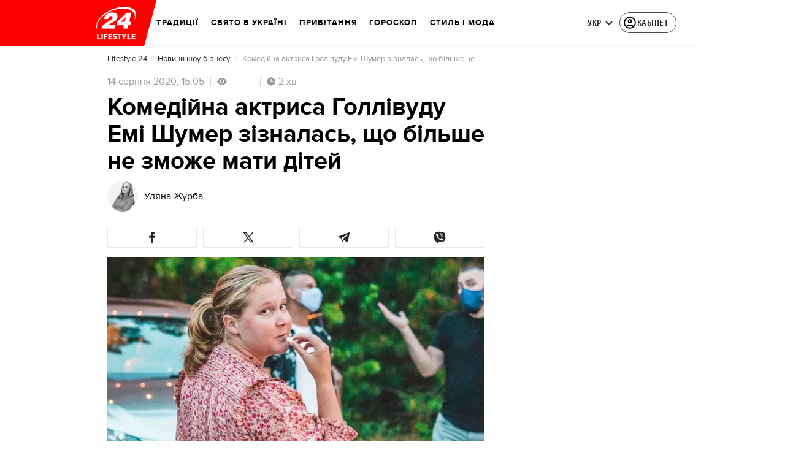

--- FILE ---
content_type: application/javascript
request_url: https://lifestyle.24tv.ua/main.c033bd0ccec8f550.js
body_size: 214592
content:
globalThis.$localize=Object.assign(globalThis.$localize || {},{locale:"ua"});
"use strict";(self.webpackChunktv24app=self.webpackChunktv24app||[]).push([["main"],{9536:(Te,K,l)=>{l.d(K,{g:()=>w});var c=function(i){return i.THIS_WEEK="this-week",i.LAST_WEEK="last-week",i}(c||{});class w{static{this.TAG_URL_MATCHER="([A-Za-z0-9_=-]+)_tag([0-9]+)"}static{this.AUTO24_TAG_URL="tag_auto24"}static{this.TAG_URL_WITH_SUBFOLDER_MATCHER="[a-z0-9]+/*[a-z0-9]+/([A-Za-z0-9_=-]+)_tag([0-9]+)"}static{this.NEWS_URL_MATCHER="([A-Za-z0-9_=-]+)_n([0-9]+)"}static{this.MOBILE_NEWS_URL_MATCHER=".*/*mobile/news/([0-9]+)"}static{this.MOBILE_NEWS_URL_MATCHER_WITH_INFSCROLL=".*/*mobile/infnews/([0-9]+)"}static{this.NEWS_URL_WITH_SUBFOLDER_MATCHER="[a-z0-9]*/*[a-z0-9]+/([A-Za-z0-9_=-]+)_n([0-9]+)"}static{this.NEWS_SHORT_URL_MATCHER="^_*n([0-9]+)"}static{this.TAG_SHORT_URL_MATCHER="^_*t([0-9]+)"}static{this.PAGINATION_MATCHER="((fromnews|newsfrom)\\d+)/*"}static{this.PAGINATION_INDICATION_MATCHER="(fromnews|newsfrom)"}static{this.OLD_PAGINATION_INDICATION_MATCHER=/newsfrom/}static{this.NEW_PAGINATION_INDICATION_MATCHER="fromnews"}static{this.PAGINATION_DEFAULT_COUNT=10}static{this.WEATHER_MATCHER="(weather_([a-z]+(?:_[a-z]+)*)_id\\d+)/*"}static{this.ARCHIVE_BASE_MATCHER="archive"}static{this.ARCHIVE_DATE_MATCHER="\\d+_[a-z]+_\\d{4}"}static{this.SITEMAP_URL_MATCHER="^sitemap_((\\d{4})-(\\d+)?-(\\d{1,2})?)?"}static{this.SITEMAP_WEEK_MATCHER=`^sitemap_(${c.THIS_WEEK}|${c.LAST_WEEK})`}static{this.SITEMAP_DATE_MATCHER="^sitemap_([\\d-]+)/*"}static{this.SITEMAP_MAIN_PAGE_MATCHER="^sitemap(/)*$"}static{this.MATCH_CENTER_MATCHER="^match-centre"}static{this.GAME_MATCHER="^matchcenter\\/(\\d+)-[a-z-]+"}static{this.AUDIO_MATCHER="^audionews(?:(\\/(?<id>\\d*))*(?:\\/(?<transliteration>[a-zA-Z0-9-]*)?)?)?\\/?$"}static{this.INVESTIGATION_MATCHER="investigations$"}static{this.JOB_MATCHER="job$"}static{this.INTERSHIP_MATCHER="intership$"}static{this.MATCHES="matches"}static{this.TABLES="tables"}static{this.CACHE_FORCE_EVICT_HEADER="cache-force-evict"}static{this.IF_NONE_MATCH_HEADER="if-none-match"}static{this.LAST_MODIFIED_HEADER="Last-Modified"}static{this.LOCATION_HEADER="Location"}static{this.X_ROBOTS_TAG="X-Robots-Tag"}static{this.locales=["ua","ru"]}static{this.defaultLocale="ua"}static{this.SKIP_TRANSFER_STATE_KEY="skipTransferState"}static{this.TV24_SITE_ID=1}static{this.SHOWBIZ_SITE_ID=37}static{this.FINANCY_SITE_ID=16}static{this.SMACHNONEWS_SITE_ID=32}static{this.PORADY_SITE_ID=54}static{this.LANGUAGE_SHORT_NAME_RU="ru"}static{this.LANGUAGE_SHORT_NAME_UK="uk"}static{this.LANGUAGE_ID_RU=2}static{this.LANGUAGE_ID_UA=1}static{this.MAIN_TOP_NEWS_BLOCK_MAIN_PAGE_COUNT=4}static{this.TOP_NEWS_BLOCK_CATEGORY_MAIN_PAGE_COUNT=15}static{this.ANNOUNCERS_TITLE_UA="\u0412\u0435\u0434\u0443\u0447\u0456"}static{this.ANNOUNCERS_TITLE_RU="\u0412\u0435\u0434\u0443\u0449\u0438\u0435"}static{this.ANNOUNCERS_EMAIL="veduchi@24tv.com.ua"}static{this.scrollPositionKey="scrollPositionAppCustom"}static{this.SNACK_GAME_CHANEL_ID="2a1r4cahsovc0"}static{this.SCROLL_WITH_RECOMMENDATION_FIRST="scroll_with_recommendation_first"}static{this.SCROLL_WITH_RELATED_TAGS_FIRST="scroll_with_related_tags_first"}static{this.TOP_TAGS_BLOCK="TOP_TAGS_BLOCK"}static{this.SPECIAL_THEME_BLOCK="ACTUAL_NEWS_BLOCK"}static{this.EVENTS_NEWS_LIST="EVENTS_NEWS_LIST"}static{this.LAST_NEWS_BLOCK="LAST_NEWS_BLOCK"}static{this.ECONOMY_RELEVANT_NEWS_BLOCK_1="RELEVANT_TOPIC_BLOCK_1"}static{this.ECONOMY_RELEVANT_NEWS_BLOCK_2="RELEVANT_TOPIC_BLOCK_2"}static{this.NUMBER_OF_NEWS_ECONOMY_RELEVANT_BLOCK=2}static{this.AUTHOR_TAG_MENU_TYPES=[148,149,150]}static{this.HIGHLIGHTED_TOP_TAGS_WITH_ICON=[10155]}static{this.PHOTO_TYPE={ADDITIONAL_PHOTO:"ADDITIONAL_PHOTO",MAIN_PHOTO:"MAIN_PHOTO"}}static{this.socialNetworkLinks={facebook:"https://www.facebook.com/news24ukraine",facebookEng:"https://www.facebook.com/24tvua.in.english",twitter:"https://twitter.com/24tvua",youtube:"https://www.youtube.com/user/news24",instagram:"https://www.instagram.com/24tvua/",telegram:"https://t.me/+u321wXEALVRhYzIy",telegram24:"https://t.me/+Ooj1q6srhkswMzUy",telegram24Ru:"https://t.me/+Ooj1q6srhkswMzUy",telegramEconomy:"https://t.me/+nhfjZo5iOe0xOTRi",telegramSport:"https://t.me/+8gQFonIEfwJlYTcy",telegramShowbiz:"https://t.me/theshowmustgoon24",telegramHealth:"https://t.me/+DdzZFg_Q-HpjNDli",telegram24_banner:"https://t.me/+r_JS-_A6qEFmNGZi",telegram24Ru_banner:"https://t.me/+r_JS-_A6qEFmNGZi",viber:"https://invite.viber.com/?g2=AQBFn9KOpClXKEjWVVs2f3W28VGrt7SREaMZNgfYTaEZsgFEE1t65%2Fz%2ByIynX9i7",tiktok:"https://www.tiktok.com/@24tv.ua",whatsapp:"https://whatsapp.com/channel/0029Va3o4xHHVvTSHF77uf3E",googleNewsUk:"https://news.google.com/publications/CAAiEDAMSReZZgrC6XJeQMfLvyMqFAgKIhAwDEkXmWYKwulyXkDHy78j?hl=uk&gl=UA&ceid=UA:uk",googleNewsRu:"https://news.google.com/publications/CAAqBwgKMJjR0wEw6_01?hl=ru&gl=UA&ceid=UA%3Aru",googleNews:"https://news.google.com/publications/CAAqIAgKIhpDQklTRFFnTWFna0tCekkwZEhZdWRXRW9BQVAB",rss:"/rss_info"}}static{this.GOOGLE_DISCOVER_RSS_FEEDS=["/rss/all.xml?googleFlg=true","/rss/all.xml?googleFlg=true&lang=ru","/rss/all.xml?googleFlg=true&tagId=1117","/rss/all.xml?googleFlg=true&tagId=1117&lang=ru","/rss/all.xml?googleFlg=true&tagId=1792","/rss/all.xml?googleFlg=true&tagId=1792&lang=ru","/rss/all.xml?googleFlg=true&tagId=4638","/rss/all.xml?googleFlg=true&tagId=4638&lang=ru"]}static{this.FOOTBALL_LAST_NEWS_API="https://football24.ua/feed/getLastPopularNews.do?count=4"}static{this.AUTO24_LAST_NEWS_API="https://auto.24tv.ua/api/getLastNews?count=4"}static{this.FEEDBACK_SITE_ID=5}static{this.NOWAR="\u041d\u0456 \u0432\u0456\u0439\u043d\u0456"}static{this.SEARCH_PAGE_DEFAULT_PAGE_SIZE=10}static{this.SEARCH_PAGE_DEFAULT_START_FILTER_DATE=new Date(11991384e5)}static{this.KYIV_WEATHER_ID=19}static{this.ADVERTISING_DEPARTMENT_ID=2}static{this.VACANCIES_DEPARTMENT_ID=200}static{this.DEFAULT_REDIRECT_URL_UA="/ukrayina_tag1119/"}static{this.DEFAULT_REDIRECT_URL_RU="/ru/ukraina_tag1119/"}static{this.SEARCH_MAIN_PAGE="/search"}static{this.SEARCH_MAIN_PAGE_RU="/ru/search"}static{this.BLOG_FEEDBACK_EMAIL="s.mindzhosa@24tv.com.ua"}static{this.INFINITE_SCROL_MOBILE_PREFIX="/mobile/infnews"}static{this.STORIFY_WIDGET_ID_SITES_MAP=[{siteId:1,widgetId:"9714"},{siteId:69,widgetId:"9779"},{siteId:34,widgetId:"9781"},{siteId:64,widgetId:"9780"},{siteId:42,widgetId:"9780"},{siteId:62,widgetId:"9798"},{siteId:71,widgetId:"9714"},{siteId:30,widgetId:"9877"}]}static{this.SITES_TO_ALLOW_BOTH_IDEALMEDIA_AND_STORIFY=[1,71,30]}static{this.REACTION_ALLOWED_SITES=[2,20]}static{this.SC_INVESTIGATIONS_TITLE_HOME_PAGE="SC_INVESTIGATIONS_TITLE_HOME_PAGE"}static{this.SC_INVESTIGATIONS_DESCRIPTION_HOME_PAGE="SC_INVESTIGATIONS_DESCRIPTION_HOME_PAGE"}static{this.SC_JOB_TITLE_HOME_PAGE="SC_JOB_TITLE_HOME_PAGE"}static{this.SC_JOB_DESCRIPTION_HOME_PAGE="SC_JOB_DESCRIPTION_HOME_PAGE"}static{this.SC_INTERSHIP_TITLE_HOME_PAGE="SC_INTERSHIP_TITLE_HOME_PAGE"}static{this.SC_INTERSHIP_DESCRIPTION_HOME_PAGE="SC_INTERSHIP_DESCRIPTION_HOME_PAGE"}static{this.SC_VIDEO_TITLE_HOME_PAGE="SC_VIDEO_TITLE_HOME_PAGE"}static{this.SC_VIDEO_DESCRIPTION_HOME_PAGE="SC_VIDEO_DESCRIPTION_HOME_PAGE"}static{this.SC_ONLINE_TITLE_HOME_PAGE="SC_ONLINE_TITLE_HOME_PAGE"}static{this.SC_ONLINE_DESCRIPTION_HOME_PAGE="SC_ONLINE_DESCRIPTION_HOME_PAGE"}static{this.AUDIO_NEWS_PAGE_DESCRIPTION="SC_AUDIO_NEWS_PAGE_DESCRIPTION"}static{this.SC_ONLINE_PAGE_DESCRIPTION="SC_ONLINE_PAGE_DESCRIPTION"}static{this.SC_VIDEO_PAGE_DESCRIPTION="SC_VIDEO_PAGE_DESCRIPTION"}static{this.ARTICLES_TAG_ID=10}static{this.EXCHANGE_RATE_TAG_ID=224}static{this.ALL_BLOGGERS_TAG_ID=2592}static{this.NEWS_FOR_TAG_PAGE_14=14}static{this.NEWS_FOR_TAG_PAGE_12=12}static{this.NOVINI_TAG_ID=1117}static{this.UKRAYINA_TAG_ID=1119}static{this.EURO2024_TAG_ID=10050}static{this.DEFAULT_NEWS_TAG_URL_UA="/novini_tag1117/"}static{this.DEFAULT_NEWS_TAG_URL_RU="/ru/novosti_tag1117/"}static{this.CITIES_SUBSITES_IDS=[23,22,48,46,47]}static{this.HEALTH_SUBSITES_IDS=[5,31,44,27]}static{this.ECONOMY_SUBSITES_IDS=[30]}static{this.GEOPOLITICS_SUBSITES_IDS=[71]}static{this.ECONOMY_SUBSITE_ID=30}static{this.ZBROYA_PEREMOGI=10047}static{this.NUROFEN_TAG=9334}static{this.BAYER_TAG=9809}static{this.KOROLI_ROZVAG_TAG=10510}static{this.AGRO_CATALOG_PAGE_HTML="AGRO_CATALOG_PAGE_HTML"}static{this.HEALTH_DISCLAIMER="HEALTH"}static{this.GAMBLING_DISCLAIMER="GAMBLING"}static{this.HOROSCOPE_DISCLAIMER="HOROSCOPE"}static{this.LAW_DISCLAIMER="LAW"}static{this.GAMBLING_SLOTOKING_DISCLAIMER="GAMBLING_SLOTOKING"}static{this.EURO_TOP_NEWS_TAG=10991}static{this.AGE_DISCLAIMER_TAG=11584}static{this.NEWS_ATTRIBUTE="custom-script-news-data"}static{this.TAG_ATTRIBUTE="custom-script-tag-data"}static{this.MAIN_PAGE_ATTRIBUTE="custom-script-main-page-data"}static{this.GENERAL_ATTRIBUTE="custom-script-general-data"}static{this.TRANSLATIONS_RU={today:"\u0441\u0435\u0433\u043e\u0434\u043d\u044f",yesterday:"\u0432\u0447\u0435\u0440\u0430",months:["\u044f\u043d\u0432\u0430\u0440\u044f","\u0444\u0435\u0432\u0440\u0430\u043b\u044f","\u043c\u0430\u0440\u0442\u0430","\u0430\u043f\u0440\u0435\u043b\u044f","\u043c\u0430\u044f","\u0438\u044e\u043d\u044f","\u0438\u044e\u043b\u044f","\u0430\u0432\u0433\u0443\u0441\u0442\u0430","\u0441\u0435\u043d\u0442\u044f\u0431\u0440\u044f","\u043e\u043a\u0442\u044f\u0431\u0440\u044f","\u043d\u043e\u044f\u0431\u0440\u044f","\u0434\u0435\u043a\u0430\u0431\u0440\u044f"],monthsShort:["\u044f\u043d\u0432","\u0444\u0435\u0432","\u043c\u0430\u0440\u0442","\u0430\u043f\u0440","\u043c\u0430\u0439","\u0438\u044e\u043d\u044c","\u0438\u044e\u043b\u044c","\u0430\u0432\u0433","\u0441\u0435\u043d\u0442","\u043e\u043a\u0442","\u043d\u043e\u044f","\u0434\u0435\u043a"],days:["\u043f\u043e\u043d\u0435\u0434\u0435\u043b\u044c\u043d\u0438\u043a","\u0432\u0442\u043e\u0440\u043d\u0438\u043a","\u0441\u0440\u0435\u0434\u0430","\u0447\u0435\u0442\u0432\u0435\u0440\u0433","\u043f\u044f\u0442\u043d\u0438\u0446\u0430","\u0441\u0443\u0431\u0431\u043e\u0442\u0430","\u0432\u043e\u0441\u043a\u0440\u0435\u0441\u0435\u043d\u044c\u0435"],daysShort:["\u043f\u043d","\u0432\u0442","\u0441\u0440","\u0447\u0442","\u043f\u0442","\u0441\u0431","\u0432\u0441"]}}static{this.TRANSLATIONS={today:"\u0441\u044c\u043e\u0433\u043e\u0434\u043d\u0456",yesterday:"\u0432\u0447\u043e\u0440\u0430",monthsShort:["\u0441\u0456\u0447","\u043b\u044e\u0442","\u0431\u0435\u0440","\u043a\u0432\u0456\u0442","\u0442\u0440\u0430\u0432","\u0447\u0435\u0440\u0432","\u043b\u0438\u043f","\u0441\u0435\u0440\u043f","\u0432\u0435\u0440","\u0436\u043e\u0432\u0442","\u043b\u0438\u0441\u0442","\u0433\u0440\u0443\u0434"],months:["\u0441\u0456\u0447\u043d\u044f","\u043b\u044e\u0442\u043e\u0433\u043e","\u0431\u0435\u0440\u0435\u0437\u043d\u044f","\u043a\u0432\u0456\u0442\u043d\u044f","\u0442\u0440\u0430\u0432\u043d\u044f","\u0447\u0435\u0440\u0432\u043d\u044f","\u043b\u0438\u043f\u043d\u044f","\u0441\u0435\u0440\u043f\u043d\u044f","\u0432\u0435\u0440\u0435\u0441\u043d\u044f","\u0436\u043e\u0432\u0442\u043d\u044f","\u043b\u0438\u0441\u0442\u043e\u043f\u0430\u0434\u0430","\u0433\u0440\u0443\u0434\u043d\u044f"],days:["\u043f\u043e\u043d\u0435\u0434\u0456\u043b\u043e\u043a","\u0432\u0456\u0432\u0442\u043e\u0440\u043e\u043a","\u0441\u0435\u0440\u0435\u0434\u0430","\u0447\u0435\u0442\u0432\u0435\u0440","\u043f'\u044f\u0442\u043d\u0438\u0446\u044f","\u0441\u0443\u0431\u043e\u0442\u0430","\u043d\u0435\u0434\u0456\u043b\u044f"],daysShort:["\u043f\u043d","\u0432\u0442","\u0441\u0440","\u0447\u0442","\u043f\u0442","\u0441\u0431","\u043d\u0434"]}}static{this.CACHE_TIME_SEC=1}static{this.CACHE_TIME_MIN=60}static{this.CACHE_TIME_HOUR=3600}static{this.CACHE_TIME_DAY=86400}static{this.ONE_DAY_MS=864e5}static{this.WEATHER_DESC_ICONS_PATH="assets/img/weather-icons-new/description-icons/"}static{this.DEFAULT_FORECAST_SETTLEMENT_ID=10868}static{this.ICONS_WITHOUT_SHADOWS=["d100","d000","n100","n000"]}static{this.PUSH_POPUP_DELAY_AFTER_REJECT=2592e5}static getLanguageIdByShortName(k){return k.toLowerCase()===this.LANGUAGE_SHORT_NAME_UK?this.LANGUAGE_ID_UA:this.LANGUAGE_ID_RU}static getLanguageShortNameById(k){return k===this.LANGUAGE_ID_UA?this.LANGUAGE_SHORT_NAME_UK:this.LANGUAGE_SHORT_NAME_RU}static{this.Breakpoints={md:640,lg:1024,xl:1200,xxl:1600}}static{this.breadcrumbs=[{label:"24 \u043a\u0430\u043d\u0430\u043b",labelRu:"24 \u043a\u0430\u043d\u0430\u043b",url:"/"},{label:"\u0406\u0433\u0440\u0438",labelRu:"\u0418\u0433\u0440\u044b",url:"/online-games"}]}}},8622:(Te,K,l)=>{l.d(K,{u:()=>k});var c=l(6814),w=l(3252),i=l(5879);let k=(()=>{class P{static{this.\u0275fac=function(N){return new(N||P)}}static{this.\u0275mod=i.oAB({type:P})}static{this.\u0275inj=i.cJS({imports:[c.ez,w.sn]})}}return P})()},6067:(Te,K,l)=>{l.d(K,{l:()=>k});var c=l(6814),w=l(3252),i=l(5879);let k=(()=>{class P{static{this.\u0275fac=function(N){return new(N||P)}}static{this.\u0275mod=i.oAB({type:P})}static{this.\u0275inj=i.cJS({imports:[c.ez,w.sn]})}}return P})()},9053:(Te,K,l)=>{l.d(K,{Q:()=>L,n:()=>O});var c=l(3683),w=l(2181),i=l(1849),k=l(5879),P=l(5153),L=function(N){return N.PLAYER="player",N.PLAYER_TYPE="playerType",N.DIGEST_DATA="digestData",N.PLAYER_NEWS_ID="playerNewsId",N.PLAYER_PLAYBACK_SPEED="playerPlaybackSpeed",N.PLAYER_NEWS_URL_RU="playerNewsUrlRu",N.PLAYER_NEWS_URL_UK="playerNewsUrlUk",N.PLAYER_NEWS_TITLE="playerNewsTitle",N.PLAYER_NEWS_CREATED_DATE="playerNewsCreatedDate",N.PLAYER_NEWS_UPDATED_DATE="newsUpdateDate",N.NEWS_TITLE="newsTitle",N.IS_WIDE_PHOTOS="isWidePhotos",N.PLAYER_CURRENT_TIME="playerCurrentTime",N.PLAYER_CURRENT_GROUP_INDEX="playerCurrentGroupIndex",N.PLAYER_CURRENT_GROUP_SRC="playerCurrentGroupSrc",N.PLAYER_SITE_ID="playerNewsSiteId",N}(L||{});let O=(()=>{class N{constructor(H){this.localStorageService=H}syncLocalStorageData(H){this.handleCurrentTimeTracking(H),this.handlePlayTracking(H),this.handlePlaybackSpeedChange(H)}handlePlaybackSpeedChange(H){H.onChangeSpeed.subscribe(F=>{this.localStorageService.saveData(L.PLAYER_PLAYBACK_SPEED,String(F))})}handleCurrentTimeTracking(H){H.currentTime$.pipe((0,w.h)(()=>H.currentGroup.partType===i.p.CONTENT)).subscribe(F=>{this.localStorageService.saveData(L.PLAYER_CURRENT_TIME,String(F)),this.localStorageService.saveData(L.PLAYER_CURRENT_GROUP_INDEX,String(H.currentGroupIndex)),this.localStorageService.saveData(L.PLAYER_CURRENT_GROUP_SRC,H.currentGroup.src)})}handlePlayTracking(H){H.isPlaying$.pipe((0,w.h)(()=>H.currentGroup.partType===i.p.CONTENT)).subscribe(F=>{const ae=(0,c.s)(H.currentStream.news);this.localStorageService.saveData(L.PLAYER,JSON.stringify(F)),this.setNewsInfoToLocalStorage(ae)})}setNewsInfoToLocalStorage(H){this.localStorageService.saveData(L.PLAYER_NEWS_ID,JSON.stringify(H.id)),this.localStorageService.saveData(L.PLAYER_NEWS_URL_RU,H.newsUrlRu),this.localStorageService.saveData(L.PLAYER_NEWS_URL_UK,H.newsUrlUk),this.localStorageService.saveData(L.PLAYER_NEWS_TITLE,H.name),this.localStorageService.saveData(L.PLAYER_NEWS_CREATED_DATE,H.createdDate),this.localStorageService.saveData(L.PLAYER_NEWS_UPDATED_DATE,H.updatedDate),this.localStorageService.saveData(L.NEWS_TITLE,H.name),this.localStorageService.saveData(L.IS_WIDE_PHOTOS,JSON.stringify(H.widePhotos)),this.localStorageService.saveData(L.PLAYER_SITE_ID,JSON.stringify(H.siteId))}getFromLocalStorage(){return{player:this.localStorageService.getData(L.PLAYER),playerType:this.localStorageService.getData(L.PLAYER_TYPE),digestData:this.localStorageService.getData(L.DIGEST_DATA),playerNewsId:this.localStorageService.getData(L.PLAYER_NEWS_ID),playerNewsUrlRu:this.localStorageService.getData(L.PLAYER_NEWS_URL_RU),playerNewsUrlUk:this.localStorageService.getData(L.PLAYER_NEWS_URL_UK),playerNewsTitle:this.localStorageService.getData(L.PLAYER_NEWS_TITLE),playerNewsCreatedDate:this.localStorageService.getData(L.PLAYER_NEWS_CREATED_DATE),newsUpdateDate:this.localStorageService.getData(L.PLAYER_NEWS_UPDATED_DATE),newsTitle:this.localStorageService.getData(L.NEWS_TITLE),isWidePhotos:this.localStorageService.getData(L.IS_WIDE_PHOTOS),playerCurrentTime:this.localStorageService.getData(L.PLAYER_CURRENT_TIME),playerCurrentGroupIndex:this.localStorageService.getData(L.PLAYER_CURRENT_GROUP_INDEX),playerCurrentGroupSrc:this.localStorageService.getData(L.PLAYER_CURRENT_GROUP_SRC),playerPlaybackSpeed:this.localStorageService.getData(L.PLAYER_PLAYBACK_SPEED),playerNewsSiteId:this.localStorageService.getData(L.PLAYER_SITE_ID)}}static{this.\u0275fac=function(F){return new(F||N)(k.LFG(P.n))}}static{this.\u0275prov=k.Yz7({token:N,factory:N.\u0275fac,providedIn:"root"})}}return N})()},1849:(Te,K,l)=>{l.d(K,{j:()=>c,p:()=>w});var c=function(i){return i.NEWS="news",i.AUDIO_NEWS="audioNews",i}(c||{}),w=function(i){return i.PREROLL="preroll",i.ADVERTISEMENT="advertisement",i.CONTENT="content",i}(w||{})},3683:(Te,K,l)=>{l.d(K,{s:()=>w});var c=l(4466);function w(P){const L=new c.S;return function i(P){return void 0!==P.id}(P)?P:(function k(P){return void 0!==P.newsId}(P)&&(L.id=P.newsId,L.newsUrlUk=P.newsUrlUk,L.newsUrlRu=P.newsUrlRu,L.name=P.newsTitle,L.siteId=P.siteId,L.createdDate=P.newsCreatedDate,L.updatedDate=P.newsUpdatedDate,L.widePhotos=!1),L)}},5191:(Te,K,l)=>{l.d(K,{$:()=>k});var c=l(6814),w=l(7827),i=l(5879);let k=(()=>{class P{static{this.\u0275fac=function(N){return new(N||P)}}static{this.\u0275mod=i.oAB({type:P})}static{this.\u0275inj=i.cJS({imports:[c.ez,w.mZ]})}}return P})()},1109:(Te,K,l)=>{l.d(K,{L:()=>k});var c=l(5861),w=l(553),i=l(9536);let k=(()=>{class P{static getImageUrl(O,N,B,H,F,q,ae,ee,te=null,le="cover"){if(!N&&!O)return console.error("Either `url` or `entity` should be provided in ImageUtil."),"";const re=te?`&q=${te}`:"";if(null!=N)return N=this.replaceDIRAndCDN(N),ae&&H&&F&&H>0&&F>0&&(N=N.concat(N.includes("?")?"&":"?").concat(`w=${H}&h=${F}&fit=${le}&output=webp${re}`)),re&&(N=N.concat(N.includes("?")?re:re.replace("&","?"))),N;if(null==O.createdDate)return console.warn("Unable to generate image URL for entity",O),"";const Ae=H&&F?`&w=${H}&h=${F}&fit=${le}${O.cropType?"&a="+O.cropType:""}&output=webp${re}`:"",Z=O.photoUpdatedDateTimestamp?O.photoUpdatedDateTimestamp:"";return`${w.N.production&&ee?ee+"/resources":w.N.resourcesPath}/photos/${B}/${this.getFormattedDate(O)}/${O.id}.${q}?v=${Z}`+Ae}static getFormattedDate(O){const N=new Date(O.createdDate);return`${N.getFullYear()}${N.getMonth()+1<10?"0"+(N.getMonth()+1):N.getMonth()+1}`}static getImageUrlByPhoto(O,N,B,H,F,q){const ae=w.N.production&&q?q+"/resources":w.N.resourcesPath;if(!O||!N)return console.error("Either `photo` or `entity` should be provided in ImageUtil [getImageUrlByPhoto]."),"";let ee=`${ae}/photos/${B.toLowerCase()}/`;ee+=`${this.getFormattedDate(O)}/${N.id}`,O.type===i.g.PHOTO_TYPE.ADDITIONAL_PHOTO&&(ee+=`_${O.id}`),ee+=O.extension?`.${O.extension}`:".jpg";let te="";return H&&(te+=`&w=${H}`),F&&(te+=`&h=${F}`),ee+=`?v=${N.photoUpdatedDateTimestamp}`,ee+=te,ee+=O.cropType?"&a="+O.cropType:"",ee}static replaceDIRAndCDN(O){return O.replace("620_DIR/","").replace("640_DIR/","").replace("https://imagecdn3.luxnet.ua/tv24",w.N.protocol+w.N.host)}static getYoutubeImageByVideoUrl(O){if(O)return`https://img.youtube.com/vi/${O.match(/v=(.*)/)[1]}/sddefault.jpg`;console.error("`videoUrl` should be provided in ImageUtil [getYoutubeImageByVideoUrl].")}static{this.downloadImage=function(){var O=(0,c.Z)(function*(N){N||console.log("Image src is not provided in ImageUtil [downloadImage].");const H=yield(yield fetch(N)).blob(),F=URL.createObjectURL(H),q=document.createElement("a");q.href=F,q.download=F&&F.split("/").pop(),document.body.appendChild(q),q.click(),document.body.removeChild(q)});return function(N){return O.apply(this,arguments)}}()}}return P})()},215:(Te,K,l)=>{l.d(K,{F:()=>P});var c=l(6814),w=l(4190),i=l(5191),k=l(5879);let P=(()=>{class L{static{this.\u0275fac=function(B){return new(B||L)}}static{this.\u0275mod=k.oAB({type:L})}static{this.\u0275inj=k.cJS({imports:[c.ez,w.Bz,i.$]})}}return L})()},2280:(Te,K,l)=>{l.r(K),l.d(K,{ScrollToTopComponent:()=>L});var c=l(6814),w=l(6234),i=l(5619),k=l(5191),P=l(5879);let L=(()=>{class O{constructor(B){this.window=B,this.showButton$=new i.X(!1)}onWindowScroll(){this.showButton$.next(this.window.scrollY>this.window.innerHeight)}scrollToTop(){this.window.scrollTo({top:0,behavior:"smooth"})}static{this.\u0275fac=function(H){return new(H||O)(P.Y36(w.m))}}static{this.\u0275cmp=P.Xpm({type:O,selectors:[["app-scroll-to-top"]],hostBindings:function(H,F){1&H&&P.NdJ("scroll",function(){return F.onWindowScroll()},!1,P.Jf7)},standalone:!0,features:[P.jDz],decls:3,vars:4,consts:[[1,"scroll-to-top"],["type","button","data-toggle","button","aria-pressed","true",1,"scroll-to-top__button",3,"click"]],template:function(H,F){1&H&&(P.TgZ(0,"div",0),P.ALo(1,"async"),P.TgZ(2,"button",1),P.NdJ("click",function(){return F.scrollToTop()}),P.qZA()()),2&H&&P.ekj("scroll-to-top--show",P.lcZ(1,2,F.showButton$))},dependencies:[c.ez,c.Ov,k.$],styles:['.scroll-to-top[_ngcontent-%COMP%]{position:fixed;bottom:15px;right:15px;z-index:2000;opacity:0;transition:all .2s ease-in-out}.scroll-to-top--show[_ngcontent-%COMP%]{opacity:1;transition:all .2s ease-in-out}.scroll-to-top__button[_ngcontent-%COMP%]{box-sizing:border-box;position:relative;width:42px;height:42px;border:1px solid var(--primary-color);border-radius:8px;background-color:var(--primary-color);box-shadow:0 2px 15px #00000026;cursor:pointer}.scroll-to-top__button[_ngcontent-%COMP%]:after{position:absolute;content:"";width:30px;height:30px;top:50%;right:50%;transform:translate(50%,-50%);background:url(scroll-to-top-arrow.5029a2afc93978e4.svg);transition:transform .3s ease,border-color .3s ease}.scroll-to-top__button[_ngcontent-%COMP%]:hover{border-color:color-mix(in srgb,var(--primary-color) 80%,black 20%)}.scroll-to-top__button[_ngcontent-%COMP%]:hover:after{transform:translate(50%,-60%)}']})}}return O})()},8063:(Te,K,l)=>{l.d(K,{Q:()=>i});var c=l(5619),w=l(5879);let i=(()=>{class k{constructor(){this.val=new c.X(typeof window<"u"&&window.openSearch),this.isOpened=this.val.asObservable(),this.searchPageVal=new c.X(!1),this.searchPageOpened=this.searchPageVal.asObservable()}toggleState(){this.val.next(!this.val.getValue())}onSearchPageOpened(){this.searchPageVal.next(!0)}onSearchPageClosed(){this.searchPageVal.next(!1)}static{this.\u0275fac=function(O){return new(O||k)}}static{this.\u0275prov=w.Yz7({token:k,factory:k.\u0275fac,providedIn:"root"})}}return k})()},9547:(Te,K,l)=>{l.d(K,{O:()=>P});var c=l(6814),w=l(4190),i=l(215),k=l(5879);let P=(()=>{class L{static{this.\u0275fac=function(B){return new(B||L)}}static{this.\u0275mod=k.oAB({type:L})}static{this.\u0275inj=k.cJS({imports:[c.ez,w.Bz,i.F]})}}return L})()},7792:(Te,K,l)=>{l.d(K,{n:()=>c});var c=function(w){return w.HIGH="high",w.LOW="low",w.AUTO="auto",w}(c||{})},4466:(Te,K,l)=>{l.d(K,{H:()=>w,S:()=>c});class c{}var w=function(i){return i[i.WITHOUT_ADS=0]="WITHOUT_ADS",i[i.BLOG=1]="BLOG",i[i.BLOG_VIDEO=2]="BLOG_VIDEO",i[i.DEFAULT=3]="DEFAULT",i[i.PHOTO=4]="PHOTO",i[i.VIDEO=5]="VIDEO",i[i.WIDE_PHOTOS=6]="WIDE_PHOTOS",i[i.LANDING=7]="LANDING",i}(w||{})},5653:(Te,K,l)=>{l.d(K,{d:()=>c});class c{}},7337:(Te,K,l)=>{l.d(K,{S:()=>c});class c{constructor(i){this.formBuilder=i,this.isOpened=!1,this.searchForm=this.formBuilder.group({searchQuery:""}),this.searchResult=[]}}},2211:(Te,K,l)=>{l.d(K,{A:()=>i});var c=l(5879),w=l(9536);let i=(()=>{class k{constructor(L){this.locale=L}transform(L,O){return L?this.locale===w.g.defaultLocale?L[O]:L[O+"Ru"]?L[O+"Ru"]:O.includes("Ua")?L[O.replace("Ua","")+"Ru"]:L[O]:""}static{this.\u0275fac=function(O){return new(O||k)(c.Y36(c.soG,16))}}static{this.\u0275pipe=c.Yjl({name:"language",type:k,pure:!0,standalone:!0})}static{this.\u0275prov=c.Yz7({token:k,factory:k.\u0275fac,providedIn:"root"})}}return k})()},9952:(Te,K,l)=>{l.d(K,{K:()=>k});var c=l(5879),w=l(9536);const i=l(7140);let k=(()=>{class P{constructor(O){this.locale=O}transform(O){return`/assets/img/logos/24-${O.path}${this.locale!==w.g.defaultLocale?`-${this.locale}`:""}.png?v=${i}`}static{this.\u0275fac=function(N){return new(N||P)(c.Y36(c.soG,16))}}static{this.\u0275pipe=c.Yjl({name:"mainLogoSrc",type:P,pure:!0,standalone:!0})}}return P})()},7455:(Te,K,l)=>{l.d(K,{g:()=>N});var c=l(1133),w=l(9536),i=l(553),k=l(5879),P=l(840),L=l(5949),O=l(7705);let N=(()=>{class B{constructor(F,q,ae){this.ssrService=F,this.logger=q,this.languageService=ae}transform(F){if(!F)return this.logger.warn("Can not create news URL! News object isn't present!"),"";{const q=this.languageService.name===w.g.LANGUAGE_SHORT_NAME_RU?F.newsUrlRu:F.newsUrlUk;if(!q)return this.languageService.name!==w.g.LANGUAGE_SHORT_NAME_RU&&this.logger.warn("Can not create news URL! News should have newsUrl!",F),"";if(this.ssrService.wasRenderedOnServer())return q;if(null!=F.siteId){const ae=c.t.find(ee=>ee.id===F.siteId);return ae?q.replace(/^http.*\//g,`${i.N.protocol}${i.N.host}/`)+`?site=${ae.path}`:(this.logger.warn(`News URL pipe error! Couldn't find site for value: ${F.siteId}`),"")}this.logger.warn("News URL pipe error! Site is NULL")}}static{this.\u0275fac=function(q){return new(q||B)(k.Y36(P.o,16),k.Y36(L.Kf,16),k.Y36(O.T,16))}}static{this.\u0275pipe=k.Yjl({name:"newsUrl",type:B,pure:!0,standalone:!0})}static{this.\u0275prov=k.Yz7({token:B,factory:B.\u0275fac,providedIn:"root"})}}return B})()},8221:(Te,K,l)=>{l.d(K,{D:()=>k});var c=l(5879),w=l(553),i=l(7705);let k=(()=>{class P{constructor(){this.languageService=(0,c.f3M)(i.T)}transform(O){if(!O||""===O.trim())return"";const N=this.languageService.isDefaultLocale()?"":"/ru";return w.N.protocol+w.N.host+N+"/weather/"+O}static{this.\u0275fac=function(N){return new(N||P)}}static{this.\u0275pipe=c.Yjl({name:"settlementUrl",type:P,pure:!0,standalone:!0})}}return P})()},847:(Te,K,l)=>{l.d(K,{j:()=>P});var c=l(5879),w=l(553),i=l(9536),k=l(5949);let P=(()=>{class L{constructor(N,B){this.locale=N,this.logger=B}transform(N){if(!this.validate(N))return"";let B;return B=this.locale!==i.g.defaultLocale?N.onSubdomain&&w.N.production?"/ru/":"/ru":"",N.isExternal||w.N.production?`${N.domain}${B}`:`${B}/?site=${N.path}`}validate(N){return null!=N||(this.logger.warn("Can not create site URL! Object should consist required fields!",N),!1)}static{this.\u0275fac=function(B){return new(B||L)(c.Y36(c.soG,16),c.Y36(k.Kf,16))}}static{this.\u0275pipe=c.Yjl({name:"siteUrl",type:L,pure:!0,standalone:!0})}}return L})()},9999:(Te,K,l)=>{l.d(K,{I:()=>k});var c=l(5879),w=l(9536),i=l(5949);let k=(()=>{class P{constructor(O,N){this.locale=O,this.logger=N}transform(O){return this.validate(O)?this.locale!==w.g.defaultLocale?O.name_ru:O.name:""}validate(O){return null!=O&&null!=O.name&&null!=O.name_ru&&null!=O.id||(this.logger.warn("Can not create Name for tag! Tag should consist required fields!",O),!1)}static{this.\u0275fac=function(N){return new(N||P)(c.Y36(c.soG,16),c.Y36(i.Kf,16))}}static{this.\u0275pipe=c.Yjl({name:"solrTagName",type:P,pure:!0,standalone:!0})}}return P})()},564:(Te,K,l)=>{l.d(K,{j:()=>L});var c=l(5879),w=l(1133),i=l(9536),k=l(840),P=l(5949);let L=(()=>{class O{constructor(B,H,F){this.locale=B,this.ssrService=H,this.logger=F}transform(B){if(!this.validate(B))return"";const H=w.t.find(q=>q.id===B.siteId),F=this.locale!==i.g.defaultLocale?"/ru/":"";return this.ssrService.wasRenderedOnServer()?`${H.domain}${F}/${B.transliteration}_tag${B.id}/`:`${F}/${B.transliteration}_tag${B.id}?site=${H.path}`}validate(B){return null!=B&&null!=B.transliteration&&null!=B.transliteration_ru&&null!=B.id&&null!=B.siteId||(this.logger.warn("Can not create URL for tag! Tag should consist required fields!",B),!1)}static{this.\u0275fac=function(H){return new(H||O)(c.Y36(c.soG,16),c.Y36(k.o,16),c.Y36(P.Kf,16))}}static{this.\u0275pipe=c.Yjl({name:"solrTagUrl",type:O,pure:!0,standalone:!0})}}return O})()},7765:(Te,K,l)=>{l.d(K,{g:()=>N});var c=l(5879),w=l(9536),i=l(1133),k=l(840),P=l(5949),L=l(7705),O=l(4190);let N=(()=>{class B{constructor(F,q,ae,ee,te){this.locale=F,this.ssrService=q,this.logger=ae,this.languageService=ee,this.router=te}transform(F,q){if(!F)return this.logger.warn("Can not create tag URL! Tag object isn't present! URL: "+this.router.url),"";{const ee=(q||this.languageService.name)===w.g.LANGUAGE_SHORT_NAME_RU?F.tagUrlRu:F.tagUrlUk;if(!ee)return this.logger.warn("Can not create tag URL! Tag should have tagUrl!",F),"";if(this.ssrService.wasRenderedOnServer())return ee;if(null!=F.siteId){const te=i.t.find(le=>le.id===F.siteId);return te?`${ee}?site=${te.path}`:(this.logger.warn(`Tag URL pipe error! Couldn't find site for value: ${F.siteId}`),"")}this.logger.warn("Tag URL pipe error! Site is NULL")}}static{this.\u0275fac=function(q){return new(q||B)(c.Y36(c.soG,16),c.Y36(k.o,16),c.Y36(P.Kf,16),c.Y36(L.T,16),c.Y36(O.F0,16))}}static{this.\u0275pipe=c.Yjl({name:"tagUrl",type:B,pure:!0,standalone:!0})}static{this.\u0275prov=c.Yz7({token:B,factory:B.\u0275fac,providedIn:"root"})}}return B})()},2740:(Te,K,l)=>{l.d(K,{m:()=>i});var c=l(9536),w=l(5879);let i=(()=>{class k{transform(L){return L&&""!==L.trim()?`${c.g.WEATHER_DESC_ICONS_PATH}${L}.svg`:""}static{this.\u0275fac=function(O){return new(O||k)}}static{this.\u0275pipe=w.Yjl({name:"weatherDescriptionIcon",type:k,pure:!0,standalone:!0})}}return k})()},2518:(Te,K,l)=>{l.d(K,{g:()=>w});var c=l(5879);let w=(()=>{class i{transform(P){if(null==P||""===P||isNaN(Number(P)))return"";const L=Number(P);return`${L>0?"+":""}${L}\xb0`}static{this.\u0275fac=function(L){return new(L||i)}}static{this.\u0275pipe=c.Yjl({name:"widgetTemperature",type:i,pure:!0,standalone:!0})}}return i})()},216:(Te,K,l)=>{l.d(K,{m0:()=>N,ZY:()=>O,oC:()=>B,R1:()=>H});var c=l(5879);class w{static runScriptOnLoad(q,ae=0){window.addEventListener?window.addEventListener("load",()=>this.runScriptWithDelay(q,ae),!1):this.runScriptWithDelay(q,ae)}static runScriptWithDelay(q,ae=0){ae>0?setTimeout(q,ae):q()}}var i=l(1311),k=l(5949),P=l(1239),L=l(9069),O=function(F){return F.faq="faq",F.shorts="24_shorts",F.reactions="reactions",F.paywall="paywall",F.audio_paywall="audio_paywall",F.auth_popup="auth_short",F.comments="comments",F.weather_widget="weather_widget",F.weather_settlement="weather_settlement",F.weather_location_modal="weather_location_modal",F.weather_city_search="weather_city_search",F.comments_block="comments_block",F}(O||{}),N=function(F){return F.view="view",F.click="click",F.subscribe="subscribe",F.unsubscribe="unsubscribe",F.expand="expand",F.open="open",F.next="next",F.prev="prev",F.pause="pause",F.resume="resume",F.like="like",F.unlike="unlike",F.mute="mute",F.unmute="unmute",F.close="close",F.share="share",F.view_item="view_item",F.sent="sent",F}(N||{}),B=function(F){return F.item="item",F.block="block",F}(B||{});let H=(()=>{class F{constructor(ae,ee,te,le){this.pd=ae,this.logger=ee,this.urlValidationService=te,this.siteService=le,this.pageViewEventDataStore={},this.userIdentified=(0,c.tdS)(!1)}trackInitialPageView(){if(this.pd.isBrowser){const ae=this.siteService.activeSiteValue;this.addPageViewEventData({site_name:ae.name,site_id:ae.id}),w.runScriptOnLoad(()=>{this.trackPageView()},600)}}trackInfiniteScrollPageView(){if(this.pd.isBrowser){const ae=this.siteService.activeSiteValue;this.addPageViewEventData({site_name:ae.name,site_id:ae.id}),w.runScriptWithDelay(()=>{this.trackPageView()},600)}}identifyUser(ae){ae&&this.isPosthogInit()&&!this.userIdentified()&&(this.userIdentified.set(!0),window.posthog.identify(ae))}resetUser(){this.isPosthogInit()&&this.userIdentified()&&(this.userIdentified.set(!1),window.posthog.reset())}trackPageView(){this.isPosthogInit()&&window.posthog.capture("$pageview",this.getCurrentPageViewData())}trackPageLeave(){this.isPosthogInit()&&window.posthog.capture("$pageleave")}trackEvent(ae,ee={}){ae&&this.isPosthogInit()?window.posthog.capture(ae,{...this.getCurrentPageViewData(),...ee}):this.logger.error("Event name is required to track an event.")}trackEventByDefaultTemplate(ae,ee,te,le){this.trackEvent(ae,{part:ee,action:te,...le??{}})}abTestEvent(ae,ee){return this.isPosthogInit()&&window.posthog.getFeatureFlag(ae)===ee}addPageViewEventData(ae){this.pd.isBrowser&&(this.pageViewEventDataStore[window.location.href]={...this.getCurrentPageViewData(),...ae})}addNewsPageViewEventData(ae,ee){if(this.pd.isBrowser&&ae){const te=this.urlValidationService.getNewsCanonical(ae);this.pageViewEventDataStore[te]={...this.getCurrentPageViewData(te),...ee}}}getCurrentPageViewData(ae){return this.pd.isBrowser&&this.pageViewEventDataStore[ae||window.location.href]||{}}isPosthogInit(){const ae=this.pd.isBrowser&&!!window.posthog;return!ae&&this.pd.isBrowser&&this.logger.error("Posthog was not loaded!"),ae}static{this.\u0275fac=function(ee){return new(ee||F)(c.LFG(i.n),c.LFG(k.Kf),c.LFG(P.J),c.LFG(L.P))}}static{this.\u0275prov=c.Yz7({token:F,factory:F.\u0275fac,providedIn:"root"})}}return F})()},5175:(Te,K,l)=>{l.d(K,{e:()=>te});var c=l(5879),w=l(5619),i=l(8504),k=l(6232),P=l(8180),L=l(9397),O=l(6306),N=l(2181),B=l(1374),H=l(553),F=l(9862),q=l(4190),ae=l(216),ee=l(5864);let te=(()=>{class le{constructor(Y,fe,Ae,Z){this.http=Y,this.router=fe,this.posthogService=Ae,this.cookieStorage=Z,this.API_BASE=H.N?.authApiBase,this.AUTH_BASE=`${this.API_BASE}/auth`,this._currentUserSignal=(0,c.tdS)(null),this.profileRequestInProgress=!1,this.profileRequestSubject=new w.X(null),this._initializationComplete=new w.X(!1),this.initializationComplete$=this._initializationComplete.asObservable(),this._coralTokenUpdated=new w.X(null),this.coralTokenUpdated$=this._coralTokenUpdated.asObservable(),this.currentUser=this._currentUserSignal.asReadonly()}setCurrentUser(Y){this._currentUserSignal.set(Y),Y&&this.posthogService.identifyUser(Y.id)}markInitializationComplete(){this._initializationComplete.next(!0)}storeTokens(Y){this.cookieStorage.setAccessToken(Y.accessToken),Y.refreshToken&&this.cookieStorage.setRefreshToken(Y.refreshToken),console.log("AuthService: Tokens stored successfully")}clearTokens(){this.cookieStorage.clearTokens()}getRefreshToken(){return this.cookieStorage.getRefreshToken()}clearUserDataAndRedirectToRegister(){this.clearTokens(),this.setCurrentUser(null),this.posthogService.resetUser(),this.router.url.startsWith("/community")&&this.router.navigate(["/community/register"])}socialAuth(Y){return this.http.post(`${this.AUTH_BASE}/social`,Y)}socialLinkInit(Y){return this.http.post(`${this.AUTH_BASE}/social/link/init`,Y)}requestOtp(Y){return this.http.post(`${this.AUTH_BASE}/phone/request`,Y).pipe((0,L.b)(fe=>{console.log("AuthService.requestOtp response:",fe)}))}verifyOtp(Y){return this.http.post(`${this.AUTH_BASE}/phone/verify`,Y).pipe((0,L.b)(fe=>{fe.accessToken&&this.storeTokens({accessToken:fe.accessToken,refreshToken:fe.refreshToken})}))}sendMagicLink(Y){return this.http.post(`${this.AUTH_BASE}/magic-link/send`,Y)}verifyAuthToken(Y,fe){return this.http.post(`${this.AUTH_BASE}/token/authenticate`,{token:Y,provider:fe}).pipe((0,L.b)(Ae=>{this.storeTokens({accessToken:Ae.tokens.accessToken,refreshToken:Ae.tokens.refreshToken}),console.log("AuthService: Token verification completed, tokens stored")}))}refreshToken(){const Y=this.getRefreshToken();return Y?this.http.post(`${this.AUTH_BASE}/refresh`,{refreshToken:Y}).pipe((0,L.b)(fe=>{this.storeTokens({accessToken:fe.accessToken,refreshToken:fe.refreshToken})}),(0,O.K)(fe=>{throw this.clearUserDataAndRedirectToRegister(),fe})):(0,i._)(()=>new Error("No refresh token available"))}getProfile(){return this.http.get(`${this.AUTH_BASE}/me`).pipe((0,L.b)(Y=>{this.setCurrentUser(Y),Y.coralToken&&this.storeCoralToken(Y.coralToken)}))}storeCoralToken(Y){this.cookieStorage.setCoralToken(Y),this._coralTokenUpdated.next(Y)}getCoralToken(){return this.cookieStorage.getCoralToken()}clearCoralToken(){this.cookieStorage.clearCoralToken(),this._coralTokenUpdated.next(null)}getProfileWithTokenRefresh(){return this.profileRequestInProgress?this.profileRequestSubject.pipe((0,N.h)(Y=>null!==Y),(0,B.P)()):this.makeProfileRequest()}makeProfileRequest(){return this.profileRequestInProgress=!0,this.http.get(`${this.AUTH_BASE}/me`).pipe((0,L.b)(Y=>{this.setCurrentUser(Y),Y.coralToken?(console.log("[Auth] Storing Coral token"),this.storeCoralToken(Y.coralToken)):console.warn("[Auth] No Coral token in user profile!"),this.profileRequestSubject.next(Y),this.profileRequestInProgress=!1}),(0,O.K)(Y=>(this.profileRequestInProgress=!1,this.profileRequestSubject.next(null),(401===Y?.status||401===Y?.statusCode)&&this.clearUserDataAndRedirectToRegister(),(0,i._)(()=>Y))))}retryWithTokenRefresh(Y){return Y().pipe((0,O.K)(fe=>((401===fe?.status||401===fe?.statusCode)&&this.clearUserDataAndRedirectToRegister(),(0,i._)(()=>fe))))}unlinkSocialAccount(Y){return this.retryWithTokenRefresh(()=>this.http.delete(`${this.AUTH_BASE}/social/unlink/${Y}`))}logout(){return this.retryWithTokenRefresh(()=>this.http.post(`${this.AUTH_BASE}/logout`,{}).pipe((0,L.b)(()=>{this.clearUserDataAndRedirectToRegister()})))}initializeProfile(){return this.getProfile().pipe((0,L.b)(()=>{this._initializationComplete.next(!0)}),(0,O.K)(()=>(this._initializationComplete.next(!0),k.E)))}requestPhoneLinking(Y){return this.retryWithTokenRefresh(()=>this.http.post(`${this.AUTH_BASE}/phone/link/request`,Y))}verifyPhoneLinking(Y){return this.retryWithTokenRefresh(()=>this.http.post(`${this.AUTH_BASE}/phone/link`,Y))}requestEmailLinking(Y){return this.retryWithTokenRefresh(()=>this.http.post(`${this.AUTH_BASE}/email/link/request`,Y))}verifyEmailLinking(Y){return this.retryWithTokenRefresh(()=>this.http.post(`${this.AUTH_BASE}/email/link`,Y))}requestAccountMerge(Y){return this.retryWithTokenRefresh(()=>this.http.post(`${this.AUTH_BASE}/merge/request`,Y))}confirmAccountMerge(Y){return this.retryWithTokenRefresh(()=>this.http.post(`${this.AUTH_BASE}/merge/confirm`,Y).pipe((0,P.q)(1),(0,L.b)(fe=>{fe.tokens&&this.storeTokens({accessToken:fe.tokens.accessToken,refreshToken:fe.tokens.refreshToken})})))}getSocialProviders(){return this.http.get(`${this.AUTH_BASE}/social/providers`)}googleWebAuth(Y){return this.http.post(`${this.AUTH_BASE}/web/google`,{idToken:Y}).pipe((0,L.b)(Ae=>{Ae.tokens&&this.storeTokens({accessToken:Ae.tokens.accessToken,refreshToken:Ae.tokens.refreshToken})}))}static{this.\u0275fac=function(fe){return new(fe||le)(c.LFG(F.eN),c.LFG(q.F0),c.LFG(ae.R1),c.LFG(ee.G))}}static{this.\u0275prov=c.Yz7({token:le,factory:le.\u0275fac,providedIn:"root"})}}return le})()},4561:(Te,K,l)=>{l.d(K,{L:()=>i});var c=l(5619),w=l(5879);let i=(()=>{class k{constructor(){this.generalScript=null,this.activeGeneralScript=new c.X(this.generalScript),this.newsScript=null,this.activeNewsScript=new c.X(this.newsScript),this.tagScript=null,this.activeTagScript=new c.X(this.tagScript),this.mainPageScript=null,this.activeMainPageScript=new c.X(this.mainPageScript)}setCustomScriptData(L){L.generalScript.length>0&&(this.generalScript=L.generalScript.join("\n"),this.activeGeneralScript.next(this.generalScript)),L.newsScript.length>0&&(this.newsScript=L.newsScript.join("\n"),this.activeNewsScript.next(this.newsScript)),L.tagScript.length>0&&(this.tagScript=L.tagScript.join("\n"),this.activeTagScript.next(this.tagScript)),L.mainPageScript.length>0&&(this.mainPageScript=L.mainPageScript.join("\n"),this.activeMainPageScript.next(this.mainPageScript))}static{this.\u0275fac=function(O){return new(O||k)}}static{this.\u0275prov=w.Yz7({token:k,factory:k.\u0275fac,providedIn:"root"})}}return k})()},1155:(Te,K,l)=>{l.d(K,{T:()=>N});var c=l(5515),w=l(553),i=l(9536),k=l(5879),P=l(1311),L=l(5949),O=l(9069);let N=(()=>{class B{constructor(F,q,ae,ee){this.pd=F,this.response=q,this.logger=ae,this.siteService=ee}processByResponse(F,q=!1){if(410===F.status)this.raiseGone();else if(409===F.status){const ae=F.error.redirectUrl;this.raiseMovedPermanently(ae,q&&!ae.includes(w.N.host))}else this.raiseNotFound()}raiseNotFound(){if(this.pd.isServer)return this.response.status(404);this.logger.warn("Could not find object")}raiseGone(){if(this.pd.isServer)return this.response.status(410);this.logger.warn("Object is Deleted")}raiseArchived(){if(this.pd.isServer)return this.response.status(410);this.logger.warn("Object is Archived")}raiseMovedPermanently(F,q=!1){this.pd.isServer?(this.response.header(i.g.LOCATION_HEADER,q?this.siteService.getDefaultSite().domain+"/redirect/?redirectUrl="+F:F),this.response.status(301)):this.logger.warn(`URL is invalid. Redirect 301 to ${F}`)}raiseMovedTemporary(F){this.pd.isServer?(this.response.header(i.g.LOCATION_HEADER,F),this.response.status(302)):this.logger.warn(`URL is invalid. Redirect 302 to ${F}`)}static{this.\u0275fac=function(q){return new(q||B)(k.LFG(P.n),k.LFG(c.Y,8),k.LFG(L.Kf),k.LFG(O.P))}}static{this.\u0275prov=k.Yz7({token:B,factory:B.\u0275fac,providedIn:"root"})}}return B})()},1927:(Te,K,l)=>{l.d(K,{U:()=>k});var c=l(553),w=l(5879),i=l(9862);let k=(()=>{class P{constructor(O){this.http=O}getRateByRange(O,N){return this.http.get(`${c.N.apiBase}/exchangeRate/rateByRange/?period=${O}&currency=${N}`)}getTodayRates(){return this.http.get(`${c.N.apiBase}/exchangeRate/todayRates/`)}static{this.\u0275fac=function(N){return new(N||P)(w.LFG(i.eN))}}static{this.\u0275prov=w.Yz7({token:P,factory:P.\u0275fac,providedIn:"root"})}}return P})()},8008:(Te,K,l)=>{l.d(K,{u:()=>k});var c=l(6814),w=l(5879),i=l(1311);let k=(()=>{class P{constructor(O,N){this.pd=O,this.dom=N}trackEventGA4(O="",N="",B=""){if(this.pd.isServer)return!1;typeof window<"u"&&typeof window.gtag<"u"?window.gtag("event",O,{[N]:B}):console.error("gtag is not defined")}static{this.\u0275fac=function(N){return new(N||P)(w.LFG(i.n),w.LFG(c.K0))}}static{this.\u0275prov=w.Yz7({token:P,factory:P.\u0275fac,providedIn:"root"})}}return P})()},7705:(Te,K,l)=>{l.d(K,{T:()=>k});var c=l(5879),w=l(9536),i=l(5949);let k=(()=>{class P{constructor(O,N){this.locale=O,this.logger=N,w.g.locales.includes(O.toLowerCase())?this.localeShortName=O:(this.logger.warn(`Not supported locale: ${O}. ${w.g.defaultLocale} will be set as default`),this.locale=w.g.defaultLocale)}get name(){return this.localeShortName}get nameCapitalized(){return this.localeShortName[0].toUpperCase()+this.localeShortName.slice(1)}get nameTranslation(){return this.localeShortName===w.g.defaultLocale?w.g.LANGUAGE_SHORT_NAME_RU:w.g.defaultLocale}get nameTranslationCapitalized(){return this.nameTranslation[0].toUpperCase()+this.nameTranslation.slice(1)}get tv24langName(){return this.localeShortName===w.g.defaultLocale?"uk":this.localeShortName}get localeShortCode(){return this.localeShortName===w.g.defaultLocale?"uk-UA":"ru-RU"}localeIfNotSource(){return this.isDefaultLocale()?null:this.name}addLangToQuery(O){if(this.isDefaultLocale())return O;const N=O.includes("?")?"&":"?";return`${O}${N}lang=${this.name}`}isDefaultLocale(){return w.g.defaultLocale===this.name}static{this.\u0275fac=function(N){return new(N||P)(c.LFG(c.soG),c.LFG(i.Kf))}}static{this.\u0275prov=c.Yz7({token:P,factory:P.\u0275fac,providedIn:"root"})}}return P})()},2042:(Te,K,l)=>{l.d(K,{h:()=>k});var c=l(9862),w=l(553),i=l(5879);let k=(()=>{class P{constructor(O){this.http=O}getBySiteId(O){return this.http.get(`${w.N.apiBase}/menus/${O}`)}getMainOnly(O){return this.http.get(`${w.N.apiBase}/menus/mainOnly/${O}`)}getFooterMenu(){return this.http.get(`${w.N.apiBase}/menus/footerMenu`)}getSubsiteMenu(){return this.http.get(`${w.N.apiBase}/menus/subsites`)}getSubmenusByTag(O){const B=(new c.LE).set("fields",`${["name","nameRu","url","urlRu","tag[id,tagUrlUk,tagUrlRu,siteId]"]}`);return this.http.get(`${w.N.apiBase}/menus/byTagId/${O}`,{params:B})}static{this.\u0275fac=function(N){return new(N||P)(i.LFG(c.eN))}}static{this.\u0275prov=i.Yz7({token:P,factory:P.\u0275fac,providedIn:"root"})}}return P})()},6520:(Te,K,l)=>{l.d(K,{h:()=>i});var c=l(5861),w=l(5879);let i=(()=>{class k{constructor(L,O,N,B){this.compiler=L,this.injector=O,this.componentFactoryResolver=N,this.appRef=B}createModule(L,O,N){var B=this;return(0,c.Z)(function*(){let H;const{Component:F,Module:q}=L;q instanceof w.YKP||(yield B.compiler.compileModuleAsync(q)),H=B.componentFactoryResolver.resolveComponentFactory(F).create(B.injector,[],O),B.appRef.attachView(H.hostView),B.addInstanceFields(H,N)})()}createComponentWithCHost(L,O,N,B){var H=this;return(0,c.Z)(function*(){const F=H.componentFactoryResolver.resolveComponentFactory(N);L&&O.clear(),H.addInstanceFields(O.createComponent(F),B)})()}createComponentWithInjector(L,O,N){var B=this;return(0,c.Z)(function*(){const F=B.componentFactoryResolver.resolveComponentFactory(O).create(B.injector,[],L);B.addInstanceFields(F,N),B.appRef.attachView(F.hostView)})()}addInstanceFields(L,O){return O&&Object.entries(O).forEach(([N,B])=>{null!=B&&typeof B<"u"&&(L.instance[N]=B)}),L}static{this.\u0275fac=function(O){return new(O||k)(w.LFG(w.Sil),w.LFG(w.zs3),w.LFG(w._Vd),w.LFG(w.z2F))}}static{this.\u0275prov=w.Yz7({token:k,factory:k.\u0275fac,providedIn:"root"})}}return k})()},6703:(Te,K,l)=>{l.d(K,{Y:()=>ee});var c=l(9862),w=l(5619),i=l(6232),k=l(5592),P=l(553);const B=[`news[${["id","newsUrlUk","newsUrlRu","name","siteId","showInMainSite","showInSubSite","publishedDate","modifiedDate","createdDate","importedPartner","redirectUrl","string","hasAudio","hasVideo","pseudoVideo","isPhotoNews","templateType","pinned","important","highlighted","customLabel","showPlateNewsLine","customPlate","viewsCount","photoUpdatedDateTimestamp","cropType","pinnedPhotoNews",`pinnedNewsDTO[${["ukText","ruText","showWithFrame"]}]`,"commentsCount"]}]`,`blockTag[${["id","name","nameRu","siteId","tagUrlUk","tagUrlRu","modifiedDate","updatedDate"]}]`],F=["id","name","modifiedDate","viewsCount","newsUrlUk","newsUrlRu","siteId","tagLvl2Url",`blogger[${["photoPath","tagUrlUk","tagUrlRu","name","nameRu","description","descriptionRu"]}]`];var q=l(5879),ae=l(9069);let ee=(()=>{class te{constructor(re,Y){this.http=re,this.siteService=Y,this.newsWordCount=new w.X(null),this.currentNews=new w.X(null),this.breadcrumbsMap=new Map,this.baseNewsFields=["id","name","nameRu","publishedDate","modifiedDate","createdDate","updatedDate","photoUpdatedDate","photoUpdatedDateTimestamp","transliteration","transliterationRu","siteId","language","tagLvl2","newsUrlUk","newsUrlRu"],this.newsFieldsForTopTag=["id","name","publishedDate","modifiedDate","createdDate","updatedDate","photoUpdatedDate","photoUpdatedDateTimestamp","siteId","language","newsUrlUk","newsUrlRu","highlighted","important","viewsCount"],this.baseTagFields=["id","name","nameRu","siteId","tagUrlUk","tagUrlRu","modifiedDate","updatedDate"]}find(re,Y){let fe=(new c.LE).set("fields","*,newsLangEquivalent[id],tagLvl2[id,name,tagUrlUk,tagUrlRu,createdDate,photoUpdatedDateTimestamp,photoPath,templateType],newsSettings[*]");return Y&&(fe=fe.set("siteId",`${Y}`)),this.http.get(`${P.N.apiBase}/news/${re}`,{observe:"response",params:fe})}getNewsList(re,Y,fe,Ae,Z){let Se=(new c.LE).set("siteId",`${this.siteService.activeSiteValue.id}`).set("startRow",`${fe}`).set("importantOnly",`${Y}`).set("rowsCount",`${Ae}`).set("blockKey",`${Z}`).set("fields",`${B}`);return null!==re&&(Se=Se.append("fromDate",`${re}`)),this.http.get(`${P.N.apiBase}/news/list`,{params:Se})}getFeedNewsList(re,Y){const fe=(new c.LE).set("siteId",`${this.siteService.activeSiteValue.id}`).set("blockKey",`${re}`).set("fields",`${B}`).set("rowsCount",`${Y}`);return this.http.get(`${P.N.apiBase}/news/feedNewsList`,{params:fe})}getInjectedBlog(re){const Y=(new c.LE).set("blogCount",re.toString()).set("fields","blog[id,name,transliteration,transliterationRu,siteId,path,newsUrlUk,newsUrlRu],author[id,name,nameRu,photoPath,createdDate,updatedDate,siteId]");return this.http.get(`${P.N.apiBase}/news/newsListBlogInjection`,{params:Y})}getSummaryByNewsId(re,Y,fe){let Ae=new c.LE;return Y&&(Ae=Ae.set("siteId",`${Y}`),Ae=Ae.set("replaceEmbeds",`${fe}`)),this.http.get(`${P.N.apiBase}/summary/getByNewsId/${re}`,{params:Ae})}getOverviewByNewsId(re,Y){let fe=new c.LE;return Y&&(fe=fe.set("siteId",`${Y}`)),this.http.get(`${P.N.apiBase}/summary/getOverviewByNewsId/${re}`,{params:fe})}getFaqByNewsId(re,Y){let fe=new c.LE;return Y&&(fe=fe.set("siteId",`${Y}`)),this.http.get(`${P.N.apiBase}/summary/getFaqByNewsId/${re}`,{params:fe})}getChronologyItemsByChronologyId(re){return this.http.get(`${P.N.apiBase}/chronology/getByChronologyId/${re}`)}getPhotosByNewsId(re,Y){const fe=(new c.LE).set("showAll",Y.toString());return this.http.get(`${P.N.apiBase}/photo/getByNewsId/${re}`,{params:fe})}getSocPhotosByNewsIds(re){const Y=(new c.LE).set("newsIds",re.toString());return this.http.get(`${P.N.apiBase}/photo/getSocPhotosByNewsIds`,{params:Y})}updateNewsViewCount(re){let Y="";return document.referrer.includes("ukr.net")&&(Y="?referer=ukr.net"),this.http.post(`${P.N.counterBase}/counter/${re}`+Y,{})}getNewsViewCount(re){return this.http.get(`${P.N.counterBase}/counter/${re}`,{})}getPopularNewsBySite(re,Y){if(!re)return i.E;const fe=[`news[${this.baseNewsFields.toString()}]`,`blockTag[${this.baseTagFields.toString()}]`],Ae=(new c.LE).set("count",Y.toString()).set("fields",fe.toString());return this.http.get(`${P.N.apiBase}/blocks/getNewsForSiteBlock/${re.path}`,{params:Ae})}getInfiniteScrollNews(re=null){let Y=(new c.LE).set("siteId",this.siteService.activeSiteValue.id.toString());return null!==re&&(Y=Y.append("advTagId",`${re}`)),this.http.get(`${P.N.apiBase}/news/infiniteScrollNews`,{params:Y})}getRightColumnNews(){const re=[`*[news[${this.baseNewsFields.toString()}],blockTag[${this.baseTagFields.toString()}]]`],Y=(new c.LE).set("siteId",this.siteService.activeSiteValue.id.toString()).set("fields",`${re}`);return this.http.get(`${P.N.apiBase}/news/rightBlock`,{params:Y})}getBlogsSliderNews(re,Y,fe,Ae=!1){let Z=(new c.LE).set("startRow",`${Y}`).set("isOldPagination",!1).set("rowCount",`${fe}`).set("fields",`${F.toString()}`);return null!=Ae&&(Z=Z.set("showAuthor",`${Ae}`)),this.http.get(`${P.N.apiBase}/news/byTagId/${re}`,{params:Z})}getNewsForTag(re,Y,fe,Ae,Z=!1,Se=!1,me,ke=!1){let He=(new c.LE).set("startRow",`${Y}`).set("isOldPagination",`${Se}`).set("rowCount",`${fe}`);return me&&(He=He.set("fields",`${me}`)),null!=Ae&&(He=He.set("hasVideo",`${Ae}`)),null!=Z&&(He=He.set("showAuthor",`${Z}`)),ke&&(He=He.set("ignoreSiteIdForNews",ke)),this.http.get(`${P.N.apiBase}/news/byTagId/${re}`,{params:He})}getPageCountByTagId(re,Y,fe=100){const Ae=(new c.LE).set("rowCount",`${Y}`).set("paginationPagesCount",`${fe}`);return this.http.get(`${P.N.apiBase}/news/pageCountByTagId/${re}`,{params:Ae})}getAnotherProgramNews(){return this.http.get(`${P.N.apiBase}/news/anotherPrograms`)}getLastAirReleases(){return this.http.get(`${P.N.apiBase}/airReleases/getLast`)}getBreadcrumbs(re){return new k.y(Y=>{this.breadcrumbsMap.get(re)?Y.next(this.breadcrumbsMap.get(re)):this.http.get(`${P.N.apiBase}/news/getBreadCrumbs/${re}`).subscribe(fe=>{this.breadcrumbsMap.set(re,fe),Y.next(this.breadcrumbsMap.get(re))})})}getVideoNews(re,Y){const fe=this.baseNewsFields;fe.push("annotationText");const Ae=(new c.LE).set("startRow",`${re}`).set("isOldPagination",`${Y}`).set("fields",`${fe}`);return this.http.get(`${P.N.apiBase}/news/getVideoNews`,{params:Ae})}getLastPushNews(re,Y){const fe=(new c.LE).set("lang",`${Y}`).set("countNews",`${re}`);return this.http.get(`${P.N.apiBase}/news/lastPushNewsList`,{params:fe})}getYouTubeVideoNews(re){const Y=(new c.LE).set("quantity",`${re}`);return this.http.get(`${P.N.apiBase}/news/getYoutubeVideoNews`,{params:Y})}getPhotoNews(re,Y){const fe=(new c.LE).set("startRow",`${re}`).set("isOldPagination",`${Y}`);return this.http.get(`${P.N.apiBase}/news/getPhotoNews`,{params:fe})}getArchiveNews(re,Y){const fe=(new c.LE).set("date",`${re}`).set("lang",`${Y}`);return this.http.get(`${P.N.apiBase}/news/getArchiveNews`,{params:fe})}getSitemapNewsByDate(re,Y){re=re.replace("/00/","/01/");const fe=(new c.LE).set("date",`${re}`).set("lang",`${Y}`);return this.http.get(`${P.N.apiBase}/HTMLSitemap/`,{params:fe})}getQuickFiltersValue(){return this.http.get(`${P.N.apiBase}/HTMLSitemap/getQuickFiltersValue`,{responseType:"text"})}getHTMLSitemapYearsBySiteId(){return this.http.get(`${P.N.apiBase}/HTMLSitemap/getHTMLSitemapYearsBySiteId`)}getHTMLSitemapMonthsBySiteIdAndYear(re){const Y=(new c.LE).set("year",`${re}`);return this.http.get(`${P.N.apiBase}/HTMLSitemap/getHTMLSitemapMonthsBySiteIdAndYear`,{params:Y})}getHTMLSitemapDaysBySiteIdAndYearAndMonth(re,Y){const fe=(new c.LE).set("year",`${re}`).set("month",`${Y}`);return this.http.get(`${P.N.apiBase}/HTMLSitemap/getHTMLSitemapDaysBySiteIdAndYearAndMonth`,{params:fe})}getSitemapNewsByRange(re,Y){const fe=(new c.LE).set("range",`${re}`).set("lang",`${Y}`);return this.http.get(`${P.N.apiBase}/HTMLSitemap/`,{params:fe})}validatePaginationScope(re,Y,fe,Ae=100){return!!re||!(Y>(fe%2!=0?fe-1:fe)*(Ae-1))}getAuto24NewsForTag(re){const Y=(new c.LE).set("count","20").set("lang",`${re}`);return this.http.get(`${P.N.auto24Dns}/api/getLastNews`,{params:Y})}getTrendingNews(re,Y){const fe=(new c.LE).set("limit",`${re}`).set("lang",`${Y}`);return this.http.get(`${P.N.apiBase}/news/getTrendingNews/`,{params:fe})}getNewsWordCount(re,Y){let fe=0;re.nativeElement.querySelectorAll("p, li, aside, div").forEach(Z=>{Z.textContent&&(fe+=Z.textContent.split(/\s+/).length)}),this.newsWordCount.next({wordCount:fe,newsId:Y})}getPinnedNewsForTag(re){const Y=(new c.LE).set("tagId",`${re}`);return this.http.get(`${P.N.apiBase}/news/getPinnedNewsForTag`,{params:Y})}getAudioNewsList(re,Y,fe,Ae=0){const Z=(new c.LE).set("lang",re).set("rowsCount",`${Y}`).set("siteId",`${fe}`).set("startRow",`${Ae}`);return this.http.get(`${P.N.apiBase}/news/newsWithAudioList`,{params:Z})}static{this.\u0275fac=function(Y){return new(Y||te)(q.LFG(c.eN),q.LFG(ae.P))}}static{this.\u0275prov=q.Yz7({token:te,factory:te.\u0275fac,providedIn:"root"})}}return te})()},8781:(Te,K,l)=>{l.d(K,{J:()=>P});var c=l(5879),w=l(5619),i=l(6814),k=l(1311);let P=(()=>{class L{constructor(N,B,H,F){this.pd=N,this.injector=B,this.appRef=H,this.dom=F,this.popupState=new w.X(!1),this.popupLoaded=!1}loadPopup(){!this.checkIfNotificationSupports()||this.popupLoaded||this.createPopupComponent().then(()=>{this.popupLoaded=!0})}loadPopupAndShow(){if(this.checkIfNotificationSupports()){if(this.popupLoaded)return void this.popupState.next(!0);this.createPopupComponent().then(()=>{this.popupLoaded=!0,this.popupState.next(!0)})}}createPopupComponent(){return l.e("src_app_controls_notification-popup_notification-popup_module_ts").then(l.bind(l,2618)).then(({NotificationPopupModule:N})=>{const B=(0,c.Lck)(N,this.injector),H=N.getComponent(),F=this.dom.getElementById("notification-popup-place"),ae=B.componentFactoryResolver.resolveComponentFactory(H).create(B.injector,[],F);this.appRef.attachView(ae.hostView)})}checkIfNotificationSupports(){return this.pd.isBrowser&&"Notification"in window&&"serviceWorker"in navigator&&"PushManager"in window}checkIfNotificationSubscribed(){return!!JSON.parse(window.localStorage.getItem("notificationSubscription"))?.token}checkIfSubscribedForNewsUpdate(N){const B=window.localStorage.getItem("newsUpdateIdList");return!!B&&B.includes(`${N}`)}static{this.\u0275fac=function(B){return new(B||L)(c.LFG(k.n),c.LFG(c.zs3),c.LFG(c.z2F),c.LFG(i.K0))}}static{this.\u0275prov=c.Yz7({token:L,factory:L.\u0275fac,providedIn:"root"})}}return L})()},9560:(Te,K,l)=>{l.d(K,{Q:()=>k});var c=l(9862),w=l(553),i=l(5879);let k=(()=>{class P{constructor(O){this.http=O}getMainPageData(){return this.http.get(`${w.N.apiBase}/pageData/main`)}getNewsPageData(O){return this.http.get(`${w.N.apiBase}/pageData/news/${O}`)}getTagPageData(O,N,B,H){const F=(new c.LE).set("isSpecialTemplate",`${H}`).set("startFrom",`${N}`).set("rowsCount",`${B}`);return this.http.get(`${w.N.apiBase}/pageData/tag/${O}`,{params:F})}getCommonPageData(O){const N=(new c.LE).set("relativeUrl",`${encodeURIComponent(O)}`);return this.http.get(`${w.N.apiBase}/pageData/common`,{params:N})}getAudioNewsPageData(O,N){let B=new c.LE;return O&&(B=B.append("menuId",`${O}`)),N&&(B=B.append("isDigest",`${N}`)),this.http.get(`${w.N.apiBase}/pageData/audionews`,{params:B})}getSimplePageData(O,N,B){const H=(new c.LE).set("titleKey",`${O}`).set("descriptionKey",`${N}`).set("path",`${B}`);return this.http.get(`${w.N.apiBase}/pageData/simple`,{params:H})}getCustomScript(O){return this.http.get(`${w.N.apiBase}/customScript/${O}`)}static{this.\u0275fac=function(N){return new(N||P)(i.LFG(c.eN))}}static{this.\u0275prov=i.Yz7({token:P,factory:P.\u0275fac,providedIn:"root"})}}return P})()},1311:(Te,K,l)=>{l.d(K,{m:()=>B,n:()=>N});var c=l(5879),w=l(6814),i=l(5515),k=l(5619),P=l(2181),L=l(7398),O=l(9536);let N=(()=>{class H{constructor(q,ae,ee){this.platformId=q,this.document=ae,this.request=ee,this.breakpoints=O.g.Breakpoints,this._currentScreen$=new k.X(null),this.currentScreen$=this._currentScreen$.pipe((0,P.h)(te=>null!==te),(0,L.U)(te=>{switch(!0){case this.isBrowser&&te<=this.breakpoints.md:return B.MOBILE;case this.isBrowser&&te>=this.breakpoints.lg:return B.DESKTOP;case this.isBrowser&&te>=this.breakpoints.md&&te<this.breakpoints.xl:return B.TABLET;default:return B.UNKNOWN}})),this.isBrowser=(0,w.NF)(this.platformId),this.isServer=!this.isBrowser,this.isChromium=this.isBrowser&&/Chrome|CriOS|Chromium|Edg|OPR/.test(navigator.userAgent),this.isIOS=this.isBrowser&&/iPad|iPhone|iPod/.test(navigator.platform),this.isSafari=this.isBrowser&&!this.isChromium&&/Safari/.test(navigator.userAgent)&&/Apple/.test(navigator.vendor),this.isMobileScreen=this.isBrowser&&window.innerWidth<=this.breakpoints.md,this.isDesktopScreen=this.isBrowser&&window.innerWidth>=this.breakpoints.lg,this.isDeskMid=this.isBrowser&&window.innerWidth>=this.breakpoints.xl&&window.innerWidth<this.breakpoints.xxl,this.isTabletScreen=this.isBrowser&&window.innerWidth>this.breakpoints.md&&window.innerWidth<this.breakpoints.lg,this.resizeObserver=this.isBrowser?new ResizeObserver(()=>{this._currentScreen$.next(this.document.defaultView.innerWidth)}):void 0,this.resizeObserver?.observe(this.document.body)}ngOnDestroy(){this.resizeObserver?.unobserve(this.document.body)}static{this.\u0275fac=function(ae){return new(ae||H)(c.LFG(c.Lbi),c.LFG(w.K0),c.LFG(i.Z,8))}}static{this.\u0275prov=c.Yz7({token:H,factory:H.\u0275fac,providedIn:"root"})}}return H})();var B=function(H){return H.MOBILE="mobile",H.DESKTOP="desktop",H.TABLET="tablet",H.UNKNOWN="unknown",H}(B||{})},1690:(Te,K,l)=>{l.d(K,{o:()=>P});var c=l(9862),w=l(553),i=l(5879),k=l(6814);let P=(()=>{class L{constructor(N,B){this.http=N,this.datePipe=B}getSearchedTags(N){const H=[`${["id","name","name_ru","transliteration","transliteration_ru","siteId","siteName"].toString()}`],F=(new c.LE).set("q",N).set("fields",H.toString());return this.http.get(`${w.N.apiBase}/search`,{params:F})}getSearchedNews(N){let B=N.searchForm.value.startRow/10;B<1&&(B=1);const H=(new c.LE).set("searchValue",N.searchForm.value.searchValue).set("startDateFilter",this.datePipe.transform(N.searchForm.value.startDateFilter,"dd.MM.yyyy")).set("endDateFilter",this.datePipe.transform(N.searchForm.value.endDateFilter,"dd.MM.yyyy")).set("relevance",N.searchForm.value.relevance.toString()).set("mode",N.searchForm.value.mode).set("exact",N.searchForm.value.exact.toString()).set("page",B.toString());return this.http.get(`${w.N.apiBase}/search/news`,{params:H})}static{this.\u0275fac=function(B){return new(B||L)(i.LFG(c.eN),i.LFG(k.uU))}}static{this.\u0275prov=i.Yz7({token:L,factory:L.\u0275fac,providedIn:"root"})}}return L})()},494:(Te,K,l)=>{l.d(K,{v:()=>ke});var c=l(6814),w=l(5653),k=(typeof window<"u"&&window||{}).document,te=l(5619),le=l(9536),re=l(5879),Y=l(6593),fe=l(9560),Ae=l(7705),Z=l(6703),Se=l(1311),me=l(9069);let ke=(()=>{class He{constructor(Pe,Be,Qe,lt,Ft,Ot,ht,Qt){this.dom=Pe,this.title=Be,this.meta=Qe,this.pageDataService=lt,this.languageService=Ft,this.newsService=Ot,this.pd=ht,this.siteService=Qt,this.pageDataSource=new te.X(new w.d),this.pageData=this.pageDataSource.asObservable(),this.defaultSiteDomain="",this.meta.addTag({property:"fb:admins",content:"100002197865474"}),this.meta.addTag({property:"fb:app_id",content:"149318671801286"}),this.defaultSiteDomain=this.siteService.getDefaultSite().domain}initMainPageData(Pe){this.pageDataService.getMainPageData().subscribe(Be=>{this.pageDataSource.next(Be),this.processData(Be)})}initSeoNewsData(Pe,Be){Be&&this.meta.addTag({name:"googlebot-news",content:"noindex, nofollow"}),this.initNewsPageData(Pe),this.initBreadcrumbs(Pe)}initSeoAudioNewsData(Pe,Be){this.pageDataService.getAudioNewsPageData(Pe,Be).subscribe(Qe=>{this.pageDataSource.next(Qe),this.processData(Qe)})}initSeoSimplePageData(Pe,Be,Qe){this.pageDataService.getSimplePageData(Pe,Be,Qe).subscribe(lt=>{this.pageDataSource.next(lt),this.processData(lt)})}initNewsPageData(Pe){this.pageDataService.getNewsPageData(Pe).subscribe(Be=>{this.pageDataSource.next(Be),this.processData(Be)})}reinitSeoNewsData(Pe){this.initNewsPageData(Pe),this.initBreadcrumbs(Pe)}processStructuredData(Pe){if(this.pd.isServer){if(!Pe||!Array.isArray(Pe)||0===Pe.length)return;Pe.forEach(Be=>{if(!Be)return;const Qe=this.dom.createElement("script");Qe.type="application/ld+json",Qe.textContent=JSON.stringify(Be),this.dom.head.appendChild(Qe)})}}initVideoObjectStructuredData(Pe){if(!this.pd.isServer)return;const Be={"@context":Pe["@context"],"@type":Pe["@type"],name:Pe.name,uploadDate:new Date(Pe.uploadDate).toISOString(),thumbnailUrl:Pe.thumbnailUrl,description:Pe.description,embedUrl:Pe.embedUrl},Qe=this.dom.createElement("script");Qe.type="application/ld+json",Qe.textContent=JSON.stringify(Be),this.dom.head.appendChild(Qe)}generateAudioSchema(Pe){const Be={"@context":"https://schema.org","@type":"ItemList",name:"\u0421\u043f\u0438\u0441\u043e\u043a \u0430\u0443\u0434\u0456\u043e \u043d\u043e\u0432\u0438\u043d",description:"\u0421\u043f\u0438\u0441\u043e\u043a \u0430\u0443\u0434\u0456\u043e \u043d\u043e\u0432\u0438\u043d \u0441\u0430\u0439\u0442\u0443 24 \u043a\u0430\u043d\u0430\u043b\u0443",itemListElement:Pe.map((lt,Ft)=>({"@type":"ListItem",position:Ft+1,item:{"@type":"AudioObject",name:`${lt.newsId}.mp3`,description:lt.newsTitle,contentUrl:lt.audioPath,encodingFormat:"audio/mpeg",datePublished:new Date(lt.newsPublishedDate).toISOString()}}))},Qe=this.dom.createElement("script");Qe.type="application/ld+json",Qe.textContent=JSON.stringify(Be),this.dom.head.appendChild(Qe)}initBreadcrumbs(Pe){this.pd.isServer&&this.newsService.getBreadcrumbs(Pe).subscribe(Be=>{if(null!==Be){const Qe=this.dom.createElement("script");Qe.type="application/ld+json",Qe.text=`${JSON.stringify(Be)}`,this.dom.head.appendChild(Qe)}})}initTagPageData(Pe,Be,Qe,lt,Ft){Be>0&&this.addRobotNoindexNofollow(),this.pageDataService.getTagPageData(Pe,Be,Qe,lt).subscribe(Ot=>{0===Be&&(Ot.ampUrl=Ot.canonicalUrl+"amp"),this.pageDataSource.next(Ot),this.processData(Ot)})}initCustomHeadContent(Pe,Be,Qe=!0){if(Qe&&this.removePrevCustomHeadContent(),Pe){const lt=this.dom.createElement("div");lt.innerHTML=Pe;const Ft=lt.querySelectorAll("script"),Ot=lt.querySelectorAll("style");if(Ft)for(let ht=0;ht<Ft.length;ht++){const Qt=this.dom.createElement("script"),bt=Ft[ht];Qt.innerHTML=bt.innerHTML,bt.src&&(Qt.src=bt.src),bt.async&&(Qt.async=!0),Qt.setAttribute(Be,!0),this.dom.head.appendChild(Qt)}if(Ot)for(let ht=0;ht<Ot.length;ht++){const Qt=Ft[ht],bt=k.createElement("style");bt.innerHTML=Qt.innerHTML,bt.setAttribute("data-head-custom-style","true"),this.dom.head.appendChild(bt)}}}removePrevCustomHeadContent(){this.dom.querySelectorAll("script[custom-script-news-data], script[custom-script-general-data], style[data-head-custom-styles]").forEach(Pe=>Pe.remove())}initCommonPageData(Pe,Be,Qe){this.pageDataService.getCommonPageData(Pe).subscribe(lt=>{lt.title=Be,lt.description=Qe,lt.seoTitle=Be,lt.seoDescription=Qe,lt.ogTags["og:title"]={property:"og:title",content:Be},lt.ogTags["og:description"]={property:"og:description",content:Qe},lt.canonicalUrl=lt.canonicalUrl.replace(/\/vacancy$/,"/job"),this.pageDataSource.next(lt),this.processData(lt)})}initWeatherPageData(Pe,Be,Qe,lt,Ft,Ot){this.addRobotNoindexNofollow(),this.pageDataService.getCommonPageData(Be).subscribe(ht=>{ht.title=Qe,ht.description=lt,ht.seoTitle=Qe,ht.seoDescription=lt,ht.ogTags["og:title"]={property:"og:title",content:Qe},ht.ogTags["og:description"]={property:"og:description",content:lt},ht.alternateUa=Ft,ht.alternateRu=Ot,ht.canonicalUrl=Pe,this.pageDataSource.next(ht),this.processData(ht)})}initAuthorPageData(Pe,Be,Qe,lt,Ft,Ot){Be>0&&this.addRobotNoindexNofollow(),this.pageDataService.getTagPageData(Pe,Be,Qe,lt).subscribe(ht=>{ht.title=Ft,ht.description=Ot,this.pageDataSource.next(ht),this.processData(ht)})}initAuto24TagPageData(Pe){this.pageDataSource.next(Pe),this.processData(Pe)}processData(Pe){if(this.languageService.isDefaultLocale()&&!this.siteService.isEngSubsite()?this.dom.documentElement.setAttribute("lang","uk"):this.siteService.isEngSubsite()&&this.dom.documentElement.setAttribute("lang","en"),Pe.title&&this.title.setTitle(Pe.title),Pe.description&&this.meta.updateTag({name:"description",content:Pe.description}),Pe.over18YearsOld&&this.meta.updateTag({name:"rating",content:"RTA-5042-1996-1400-1577-RTA"}),Pe.canonicalUrl){if(Pe.canonicalUrl.includes("/newsfrom")||Pe.canonicalUrl.includes("/fromnews")||this.createCanonicalURL(Pe.canonicalUrl),Pe.canonicalUrl.includes("_tag")&&this.createCanonicalURL(Pe.canonicalUrl),Pe.canonicalUrl.includes("/archive/")){const Be=this.siteService.getDefaultSite().domain+(this.languageService.name===le.g.LANGUAGE_SHORT_NAME_RU?le.g.DEFAULT_NEWS_TAG_URL_RU:le.g.DEFAULT_NEWS_TAG_URL_UA);this.createCanonicalURL(Be)}if(Pe.canonicalUrl.includes("/search")){const Be=this.siteService.getDefaultSite().domain+(this.languageService.name===le.g.LANGUAGE_SHORT_NAME_RU?le.g.SEARCH_MAIN_PAGE_RU:le.g.SEARCH_MAIN_PAGE);this.createCanonicalURL(Be)}}this.siteService.isEngSubsite()&&Pe.alternateUa?this.createAlternate(Pe.alternateUa,"en"):Pe.alternateUa&&(this.languageService.name!==le.g.defaultLocale||Pe.alternateRu)&&!(Pe.alternateUa.includes("/newsfrom")||Pe.alternateUa.includes("/fromnews"))&&this.createAlternate(Pe.alternateUa,"uk"),Pe.ampUrl&&this.createAmpUrl(Pe.ampUrl),Object.keys(Pe.ogTags).forEach(Be=>{this.meta.updateTag({property:Be,content:Pe.ogTags[Be].content})}),Pe.twitterTags&&Object.keys(Pe.twitterTags).forEach(Be=>{this.meta.updateTag({name:Be,content:Pe.twitterTags[Be].content})}),this.addGoogleDiscoverUrl(this.languageService.tv24langName),Pe.structuredData&&this.processStructuredData(Pe.structuredData)}addRobotIndexCommon(){this.removeRobotTagIfExists(),this.meta.addTag({name:"robots",content:"index, follow, max-image-preview:large"})}addRobotNoindexNofollow(){this.removeRobotTagIfExists(),this.meta.addTag({name:"robots",content:"noindex, nofollow"})}addRobotNoindexFollow(){this.removeRobotTagIfExists(),this.meta.addTag({name:"robots",content:"noindex, follow"})}removeRobotTagIfExists(){const Pe=this.meta.getTag("name=robots");Pe&&this.meta.removeTagElement(Pe)}createCanonicalURL(Pe){let Be=this.dom.querySelector("link[rel=canonical]");Be||(Be=this.dom.createElement("link"),this.dom.head.appendChild(Be)),Be.setAttribute("rel","canonical"),Be.setAttribute("href",Pe)}createAlternate(Pe,Be){let Qe=this.dom.querySelector(`link[rel=alternate][hreflang=${Be}]`);Qe||(Qe=this.dom.createElement("link"),this.dom.head.appendChild(Qe)),Qe.setAttribute("rel","alternate"),Qe.setAttribute("hreflang",Be),Qe.setAttribute("href",Pe)}createAmpUrl(Pe){let Be=this.dom.querySelector("link[rel=amphtml]");Be||(Be=this.dom.createElement("link"),this.dom.head.appendChild(Be)),Be.setAttribute("rel","amphtml"),Be.setAttribute("href",Pe)}addGoogleDiscoverUrl(Pe){this.siteService.isEngSubsite()?this.createRssAlternateLink("/rss/en.xml"):this.createRssAlternateLink(Pe===le.g.LANGUAGE_SHORT_NAME_RU?"/rss/allRu.xml":"/rss/all.xml"),le.g.GOOGLE_DISCOVER_RSS_FEEDS.forEach(Be=>{this.createRssAlternateLink(Be)})}createRssAlternateLink(Pe){if(this.pd.isServer){const Be=this.dom.createElement("link");this.dom.head.appendChild(Be),Be.setAttribute("rel","alternate"),Be.setAttribute("type","application/rss+xml"),Be.setAttribute("href",this.defaultSiteDomain+Pe)}}initFaqPageData(Pe){if(this.pd.isServer&&Pe.length>0){const Be={"@context":"https://schema.org","@type":"FAQPage",mainEntity:Pe.map(lt=>({"@type":"Question",name:lt.question,acceptedAnswer:{"@type":"Answer",text:lt.answer}}))},Qe=this.dom.createElement("script");Qe.type="application/ld+json",Qe.textContent=JSON.stringify(Be),this.dom.head.appendChild(Qe)}}static{this.\u0275fac=function(Be){return new(Be||He)(re.LFG(c.K0),re.LFG(Y.Dx),re.LFG(Y.h_),re.LFG(fe.Q),re.LFG(Ae.T),re.LFG(Z.Y),re.LFG(Se.n),re.LFG(me.P))}}static{this.\u0275prov=re.Yz7({token:He,factory:He.\u0275fac,providedIn:"root"})}}return He})()},2672:(Te,K,l)=>{l.d(K,{l:()=>B});var c=l(5879),w=l(5515),i=l(1109),k=l(9952),P=l(7792),L=l(1311),O=l(9069),N=l(2010);let B=(()=>{class H{constructor(q,ae,ee,te,le){this.pd=q,this.response=ae,this.locale=ee,this.ss=te,this.urlService=le}pushResource(q,ae,ee,te=!0,le=P.n.AUTO){this.pd.isServer&&this.response.append("Link",[`<${q}>; as=${ae}; ${ee?"type="+ee+";":""} rel=preload; ${te?"crossorigin=anonymous;":""} fetchpriority=${le};`])}pushFont(q,ae){if(this.pd.isServer){const ee=`<${q}>; rel=preload; as=font; crossorigin; type=font/woff2; fetchpriority=${ae};`,te=this.response.get("Link");this.response.set("Link",te?[ee,...te]:ee)}}pushPhotoForNews(q,ae,ee){const te=i.L.getImageUrl(q,null,"news",ae,ee,"jpg",!1,this.ss.activeSiteResourceDomain);this.pushResource(this.urlService.removeDomainFromUrl(te),"image","image/webp",!1,P.n.HIGH)}pushPhotoForTag(q,ae,ee){const te=i.L.getImageUrl(q,null,"tag",ae,ee,"jpg",!1,this.ss.activeSiteResourceDomain);this.pushResource(this.urlService.removeDomainFromUrl(te),"image","image/webp",!1)}pushCommonResourcesForSite(){this.pd.isServer&&(this.pushMainLogo(),this.pushFonts())}pushMainLogo(){const ae=new k.K(this.locale).transform(this.ss.activeSiteValue);this.pushResource(ae,"image",null,!1,P.n.LOW)}pushFonts(){this.pushFont("/assets/fonts/ProximaNova/Bold/ProximaNova__Bold-subset.woff2",P.n.HIGH),this.pushFont("/assets/fonts/ProximaNova/Regular/ProximaNova__Regular-subset.woff2",P.n.HIGH)}static{this.\u0275fac=function(ae){return new(ae||H)(c.LFG(L.n),c.LFG(w.Y,8),c.LFG(c.soG),c.LFG(O.P),c.LFG(N.i))}}static{this.\u0275prov=c.Yz7({token:H,factory:H.\u0275fac,providedIn:"root"})}}return H})()},8514:(Te,K,l)=>{l.d(K,{B:()=>N});var c=l(9862),w=l(5879),i=l(7705),k=l(2096),P=l(7398),L=l(553),O=l(9536);let N=(()=>{class B{constructor(){this.languageService=(0,w.f3M)(i.T),this.http=(0,w.f3M)(c.eN),this.apiUrl=L.N.weatherApi,this.constants=O.g}getForecast(F){if(!F)return(0,k.of)(null);const q=(new c.LE).set("settlementId",F).set("language",this.getLanguage());return this.http.get(`${this.apiUrl}/forecast`,{params:q})}getWidgetForecast(F=this.constants.DEFAULT_FORECAST_SETTLEMENT_ID,q=1){const ae=(new c.LE).set("settlementId",String(F)).set("daysAhead",q).set("language",this.getLanguage());return this.http.get(`${this.apiUrl}/widget`,{params:ae})}getCurrentForecast(F=this.constants.DEFAULT_FORECAST_SETTLEMENT_ID){const q=(new c.LE).set("settlementId",String(F)).set("language",this.getLanguage());return this.http.get(`${this.apiUrl}/widget/current`,{params:q})}getNearestSettlementId(){return this.http.get(`${this.apiUrl}/settlements/nearest`)}getSettlementById(F){const q=(new c.LE).set("id",String(F)).set("language",this.getLanguage());return this.http.get(`${this.apiUrl}/settlements`,{params:q}).pipe((0,P.U)(ae=>ae[0]))}getSettlementsByIds(F){const q=(new c.LE).set("ids",F.join(",")).set("language",this.getLanguage());return this.http.get(`${this.apiUrl}/settlements`,{params:q})}searchLocation(F,q,ae){let ee=(new c.LE).set("query",F).set("language",this.getLanguage()).set("limit",10);return q&&(ee=ee.set("lastPriority",q)),ae&&(ee=ee.set("lastId",ae)),this.http.get(`${this.apiUrl}/settlements/search`,{params:ee})}getLanguage(){return this.languageService.isDefaultLocale()?"UK":"RU"}static{this.\u0275fac=function(q){return new(q||B)}}static{this.\u0275prov=w.Yz7({token:B,factory:B.\u0275fac,providedIn:"root"})}}return B})()},9069:(Te,K,l)=>{l.d(K,{P:()=>q});var c=l(5879),w=l(1133),i=l(9536),k=l(847),P=l(553),L=l(5619),O=l(9862),N=l(2010),B=l(7705),H=l(840),F=l(5949);let q=(()=>{class ae{constructor(te,le,re,Y,fe,Ae){this.http=te,this.urlService=le,this.languageService=re,this.ssrService=Y,this.locale=fe,this.logger=Ae,this.site=null,this.activeSite=new L.X(this.site),this.site=this.retrieveSiteFromURL(this.urlService.getFullUrl()),this.activeSite.next(this.site)}getDefaultSite(){return this.defaultSite||(this.defaultSite=w.t.find(te=>te.isPrimary)),this.defaultSite}setSite(te){this.site=this.getSiteByName(te),this.activeSite.next(this.getSiteByName(te))}get activeSiteValue(){return this.site}get activeSiteDomain(){return this.activeSiteValue.domain}get siteBasePath(){return this.locale===i.g.defaultLocale?this.activeSiteValue.domain+"/":this.activeSiteValue.domain+"/ru/"}get activeSiteResourceDomain(){return this.activeSiteValue.resourceDomain}isDefaultSite(){return this.activeSiteValue&&this.activeSiteValue.path===this.getDefaultSite().path}isParticularPage(te){return this.activeSiteValue&&this.urlService.getFullUrl().includes(te)}isEngSubsite(){return this.activeSiteValue&&this.activeSiteValue.isEngSubsite}checkIfSubsiteIsEng(te){return this.activeSiteValue&&this.activeSiteValue.isEngSubsite&&w.t.find(le=>le.id===te).isEngSubsite}getSiteByName(te){return w.t.find(le=>le.path===te)}getSiteById(te){return w.t.find(le=>le.id===te)}retrieveSiteFromURL(te){if(!te)return null;const le=new URL(te),re=w.t.filter(fe=>P.N.production?le.href.includes(fe.onSubdomain?fe.domain:fe.domain+"/"):null!==le.searchParams.get("site")&&le.searchParams.get("site")===fe.path);return(re.length>1?re.filter(fe=>!fe.onSubdomain)[0]:re[0])||this.getDefaultSite()}getActiveSiteHomePageUrl(te){const le=te&&""!==te.trim()?te:this.languageService.name,re=i.g.LANGUAGE_SHORT_NAME_RU!==le.toLowerCase().trim()?"":this.ssrService.wasRenderedOnServer()?"/ru/":"&lang=ru";let fe=new k.j(this.locale,this.logger).transform(this.activeSiteValue);return P.N.production&&(fe+=re),fe}getMainSiteHomePageUrl(te){const le=te&&""!==te.trim()?te:this.languageService.name,re=this.ssrService.wasRenderedOnServer()?"":`?site=${this.activeSiteValue.name}`,Y=i.g.LANGUAGE_SHORT_NAME_RU!==le.toLowerCase().trim()?"":this.ssrService.wasRenderedOnServer()?"/ru/":"&lang=ru";let fe=P.N.protocol+P.N.host;return fe+=re+Y,fe}getAllMarketplaces(){return w.t.filter(te=>te.isMarketplace)}static{this.\u0275fac=function(le){return new(le||ae)(c.LFG(O.eN),c.LFG(N.i),c.LFG(B.T),c.LFG(H.o),c.LFG(c.soG),c.LFG(F.Kf))}}static{this.\u0275prov=c.Yz7({token:ae,factory:ae.\u0275fac,providedIn:"root"})}}return ae})()},840:(Te,K,l)=>{l.d(K,{o:()=>i});var c=l(5879),w=l(6593);let i=(()=>{class k{constructor(L,O){this.transferState=L,this.platformId=O,this.KEY=(0,w.Cb)("ssr_rendered"),this.transferState.hasKey(this.KEY)||this.transferState.set(this.KEY,this.platformId)}wasRenderedOnServer(){return this.transferState.get(this.KEY,!1)}static{this.\u0275fac=function(O){return new(O||k)(c.LFG(w.ki),c.LFG(c.Lbi))}}static{this.\u0275prov=c.Yz7({token:k,factory:k.\u0275fac,providedIn:"root"})}}return k})()},5864:(Te,K,l)=>{l.d(K,{G:()=>k});var c=l(553),w=l(5879),i=l(1311);let k=(()=>{class P{constructor(O){this.pd=O,this.ACCESS_TOKEN_MAX_AGE=86400,this.REFRESH_TOKEN_MAX_AGE=2592e3,this.migrationAttempted=!1}getCookieDomain(){if(!this.pd.isBrowser)return"";const N=c.N.host.split(":")[0];if("localhost"===N||"127.0.0.1"===N)return"";const B=N.split(".");return`.${B.length>2?B.slice(-2).join("."):N}`}setCookie(O,N,B){if(!this.pd.isBrowser)return;const H=[`${encodeURIComponent(O)}=${encodeURIComponent(N)}`,"path=/","samesite=lax"],F=this.getCookieDomain();F&&H.push(`domain=${F}`),"https:"===window.location.protocol&&H.push("secure"),void 0!==B&&H.push(`max-age=${B}`),document.cookie=H.join("; ")}getCookie(O){if(!this.pd.isBrowser)return null;const N=encodeURIComponent(O)+"=",B=document.cookie.split(";");for(let H of B)if(H=H.trim(),0===H.indexOf(N))return decodeURIComponent(H.substring(N.length));return null}removeCookie(O){if(!this.pd.isBrowser)return;const N=[`${encodeURIComponent(O)}=`,"path=/","max-age=0","expires=Thu, 01 Jan 1970 00:00:00 GMT"],B=this.getCookieDomain();B&&N.push(`domain=${B}`),document.cookie=N.join("; ")}setAccessToken(O){this.setCookie("accessToken",O,this.ACCESS_TOKEN_MAX_AGE),this.pd.isBrowser&&localStorage.removeItem("accessToken")}getAccessToken(){const O=this.getCookie("accessToken");if(O)return O;if(this.pd.isBrowser&&!this.migrationAttempted){const N=localStorage.getItem("accessToken");if(N)return this.migrateTokensFromLocalStorage(),N}return null}setRefreshToken(O){this.setCookie("refreshToken",O,this.REFRESH_TOKEN_MAX_AGE),this.pd.isBrowser&&localStorage.removeItem("refreshToken")}getRefreshToken(){const O=this.getCookie("refreshToken");if(O)return O;if(this.pd.isBrowser&&!this.migrationAttempted){const N=localStorage.getItem("refreshToken");if(N)return this.migrateTokensFromLocalStorage(),N}return null}setCoralToken(O){this.setCookie("coralToken",O,this.ACCESS_TOKEN_MAX_AGE),this.pd.isBrowser&&localStorage.removeItem("coralToken")}getCoralToken(){const O=this.getCookie("coralToken");if(O)return O;if(this.pd.isBrowser){const N=localStorage.getItem("coralToken");if(N)return this.setCookie("coralToken",N,this.ACCESS_TOKEN_MAX_AGE),localStorage.removeItem("coralToken"),N}return null}clearTokens(){this.removeCookie("accessToken"),this.removeCookie("refreshToken"),this.removeCookie("coralToken"),this.pd.isBrowser&&(localStorage.removeItem("accessToken"),localStorage.removeItem("refreshToken"),localStorage.removeItem("coralToken"))}clearCoralToken(){this.removeCookie("coralToken"),this.pd.isBrowser&&localStorage.removeItem("coralToken")}hasTokens(){return!(!this.getAccessToken()&&!this.getRefreshToken())}migrateTokensFromLocalStorage(){if(!this.pd.isBrowser||this.migrationAttempted)return;this.migrationAttempted=!0;const O=localStorage.getItem("accessToken"),N=localStorage.getItem("refreshToken"),B=localStorage.getItem("coralToken");O&&(this.setCookie("accessToken",O,this.ACCESS_TOKEN_MAX_AGE),localStorage.removeItem("accessToken")),N&&(this.setCookie("refreshToken",N,this.REFRESH_TOKEN_MAX_AGE),localStorage.removeItem("refreshToken")),B&&(this.setCookie("coralToken",B,this.ACCESS_TOKEN_MAX_AGE),localStorage.removeItem("coralToken"))}static{this.\u0275fac=function(N){return new(N||P)(w.LFG(i.n))}}static{this.\u0275prov=w.Yz7({token:P,factory:P.\u0275fac,providedIn:"root"})}}return P})()},5153:(Te,K,l)=>{l.d(K,{n:()=>k});var c=l(5879);let w=(()=>{class P{saveData(O,N){this.storage?.setItem(O,N)}getData(O){return this.storage?.getItem(O)}removeData(O){this.storage?.removeItem(O)}clearData(){this.storage?.clear()}static{this.\u0275fac=function(N){return new(N||P)}}static{this.\u0275prov=c.Yz7({token:P,factory:P.\u0275fac,providedIn:"root"})}}return P})();var i=l(1311);let k=(()=>{class P extends w{constructor(){super(...arguments),this.pd=(0,c.f3M)(i.n),this.storage=this.pd.isBrowser&&localStorage||void 0}static{this.\u0275fac=function(){let O;return function(B){return(O||(O=c.n5z(P)))(B||P)}}()}static{this.\u0275prov=c.Yz7({token:P,factory:P.\u0275fac,providedIn:"root"})}}return P})()},2902:(Te,K,l)=>{l.d(K,{D:()=>H});var c=l(5879),w=l(2096),i=l(4664),k=l(7398),P=l(6306),L=l(5592),O=l(553),N=l(9862);let B=(()=>{class F{constructor(ae){this.http=ae,this.API_BASE=O.N?.rewardsApiBase,this.TRACK_BASE=`${this.API_BASE}/track`}getActiveActions(){return this.http.get(`${this.TRACK_BASE}/actions`)}track(ae,ee,te){const le={actionSlug:ae,...te&&{uniqActionKey:te},...ee&&{metadata:ee}};return this.http.post(this.TRACK_BASE,le)}trackAction(ae,ee,te){return this.track(ae,ee,te).pipe((0,k.U)(le=>le.success))}trackMultiple(ae){const ee=ae.map(te=>this.track(te.actionSlug,te.metadata,te.uniqActionKey));return new L.y(te=>{let le=0,re=!0;ee.forEach(Y=>{Y.subscribe({next:fe=>{fe.success||(re=!1),le++,le===ee.length&&(te.next(re),te.complete())},error:fe=>{console.error("[TrackingService] Error tracking event:",fe),re=!1,le++,le===ee.length&&(te.next(re),te.complete())}})})})}static{this.\u0275fac=function(ee){return new(ee||F)(c.LFG(N.eN))}}static{this.\u0275prov=c.Yz7({token:F,factory:F.\u0275fac,providedIn:"root"})}}return F})(),H=(()=>{class F{constructor(){this.trackingService=(0,c.f3M)(B)}trackIfAvailable(ae,ee,te){console.log(`[TrackingState] Checking if "${ae}" is available...`),this.trackingService.getActiveActions().pipe((0,i.w)(le=>{const re=le.actions.find(Y=>Y.slug===ae);return re?(console.log(`[TrackingState] Action "${ae}" is available, tracking...`,{action:re,metadata:ee,uniqActionKey:te}),this.trackingService.track(ae,ee,te).pipe((0,k.U)(Y=>Y.success?(console.log(`[TrackingState] Successfully tracked "${ae}"`),!0):(console.warn(`[TrackingState] Tracking "${ae}" returned success=false`),!1)),(0,P.K)(Y=>(console.error(`[TrackingState] Failed to track "${ae}":`,Y),(0,w.of)(!1))))):(console.log(`[TrackingState] Action "${ae}" is NOT available (not in active tasks)`),(0,w.of)(!1))}),(0,P.K)(le=>(console.error("[TrackingState] Failed to fetch active actions:",le),(0,w.of)(!1)))).subscribe()}static{this.\u0275fac=function(ee){return new(ee||F)}}static{this.\u0275prov=c.Yz7({token:F,factory:F.\u0275fac,providedIn:"root"})}}return F})()},1239:(Te,K,l)=>{l.d(K,{J:()=>ae});var c=l(5879),w=l(553),i=l(9536),k=l(7455),P=l(7765),L=l(2010),O=l(1155),N=l(840),B=l(7705),H=l(5949),F=l(4190),q=l(9069);let ae=(()=>{class ee{constructor(le,re,Y,fe,Ae,Z,Se,me){this.urlService=le,this.errorProcessor=re,this.ssrService=Y,this.locale=fe,this.languageService=Ae,this.logger=Z,this.router=Se,this.siteService=me}validateNewsUrl(le){let Y=this.getNewsCanonical(le);const fe=this.urlService.getFullUrl();return le.language!==this.locale&&(Y=le.language===i.g.LANGUAGE_SHORT_NAME_UK?le.newsUrlUk:le.newsUrlRu),Y===this.urlService.removeQueryFromUrl(fe)||(this.errorProcessor.raiseMovedPermanently(Y),!1)}getNewsCanonical(le,re=!1){const Y=this.urlService;return new k.g(this.ssrService,this.logger,this.languageService).transform(le)+(re?Y.getQueryFromUrl(Y.getFullUrl()):"")}validateTagUrl(le){if(le.redirectUrl)return this.errorProcessor.raiseMovedPermanently(le.redirectUrl),!1;let Y=this.urlService.getFullUrl(),fe="",Ae="/";const Z=this.ssrService.wasRenderedOnServer()&&Y.includes("/ru/")?"ru":"",Se=this.getTagCanonical(le,Z);if(Y.match(i.g.OLD_PAGINATION_INDICATION_MATCHER))return this.errorProcessor.raiseMovedPermanently(Y.replace(i.g.OLD_PAGINATION_INDICATION_MATCHER,i.g.NEW_PAGINATION_INDICATION_MATCHER)),!1;if(Y.match(i.g.PAGINATION_MATCHER)&&(Ae=Y.match(i.g.PAGINATION_MATCHER)[0],Y=Y.replace(Ae,""),fe=Ae.endsWith("/")?Ae:Ae+"/"),this.ssrService.wasRenderedOnServer()){if(Se!==this.urlService.removeQueryFromUrl(Y)||!Ae.endsWith("/"))return this.errorProcessor.raiseMovedPermanently(this.getTagCanonical(le,Z)+fe+this.urlService.getQueryFromUrl(this.urlService.getFullUrl())),!1}else if(this.urlService.prepareRelativePath(Se)!==this.urlService.prepareRelativePath(Y)||!Ae.endsWith("/"))return this.errorProcessor.raiseMovedPermanently(this.urlService.removeQueryFromUrl(this.getTagCanonical(le,Z))+fe+this.urlService.getQueryFromUrl(this.urlService.getFullUrl())),!1;return!0}getTagCanonical(le,re){return new P.g(this.locale,this.ssrService,this.logger,this.languageService,this.router).transform(le,re)}validateMainPageUrl(le){const re=this.urlService.getFullUrl().split("?")[0],Y="ru"===this.languageService.locale?"/ru/":"/";let fe;if(w.N.production){const Ae=le&&!this.siteService.activeSiteValue.domain.includes(le)?"/"+le:"";fe=this.siteService.activeSiteValue.domain+Ae+Y}else fe=`${this.siteService.activeSiteValue.domain}/?site=${this.siteService.activeSiteValue.path}`;re!==fe&&w.N.production&&this.errorProcessor.raiseMovedPermanently(fe,!1)}validateCommonUrlsDomain(){if(this.urlService.getOrigin()!==this.urlService.getMainDomain()){const le=this.urlService.getUrl(),re=this.urlService.getQueryFromUrl(le);this.errorProcessor.raiseMovedPermanently(this.urlService.getMainDomain()+le+re)}}validateTrailingSlashForRedirect(){const le=this.urlService.removeQueryFromUrl(this.urlService.getFullUrl());if(le.endsWith("/")){const re=le.slice(0,le.length-1).concat(this.urlService.getQueryFromUrl(this.urlService.getFullUrl()));this.errorProcessor.raiseMovedPermanently(re)}}static{this.\u0275fac=function(re){return new(re||ee)(c.LFG(L.i),c.LFG(O.T),c.LFG(N.o),c.LFG(c.soG),c.LFG(B.T),c.LFG(H.Kf),c.LFG(F.F0),c.LFG(q.P))}}static{this.\u0275prov=c.Yz7({token:ee,factory:ee.\u0275fac,providedIn:"root"})}}return ee})()},2010:(Te,K,l)=>{l.d(K,{i:()=>F});var c=l(5879),w=l(5515),i=l(553),k=l(9536),P=l(7398),L=l(6306),O=l(2096),N=l(1133),B=l(1311),H=l(9862);let F=(()=>{class q{constructor(ee,te,le,re){this.pd=ee,this.http=te,this.locale=le,this.request=re}getFullUrl(){return`${this.getOrigin()}${this.getUrl()}`}getFullUrlWithoutProtocol(){return`${this.getHost()}${this.getUrl()}`}getProtocol(){return i.N.protocol.replace("//","")}getHost(){return this.pd.isServer?this.request.get("host"):window.location.host}getUrl(){return this.pd.isServer?this.request.url:window.location.pathname+window.location.search}getOrigin(){return`${this.getProtocol()}//${this.getHost()}`}getOriginWithLocale(){return`${this.getProtocol()}//${this.getHost()}/${this.locale===k.g.LANGUAGE_SHORT_NAME_RU?k.g.LANGUAGE_SHORT_NAME_RU+"/":""}`}getMainWithLocale(){return`${this.getMainDomain()}/${this.locale===k.g.LANGUAGE_SHORT_NAME_RU?k.g.LANGUAGE_SHORT_NAME_RU+"/":""}`}getPathName(){return this.pd.isServer?this.request.originalUrl:window.location.pathname}removeQueryFromUrl(ee){if(!ee)return"";const te=ee.indexOf("?");return te<1?ee:ee.slice(0,te)}getQueryFromUrl(ee){if(!ee||!ee.includes("?"))return"";{const te=ee.indexOf("?");return ee.substring(te)}}removeDomainFromUrl(ee){return ee.replace(/^.*\/\/[^\/]+/,"")}prepareRelativePath(ee){return this.removeDomainFromUrl(this.removeQueryFromUrl(ee))}removeProtocolFromUrl(ee){return ee.replace(/(^\w+:|^)\/\//,"")}getMainDomain(){return i.N.protocol+i.N.host}checkIfFileExists(ee){return this.http.head(ee,{observe:"response"}).pipe((0,P.U)(te=>te.status>=200&&te.status<300),(0,L.K)(te=>(console.error("Error checking file by URL:",te),(0,O.of)(!1))))}isOurSiteUrl(ee){return N.t.some(te=>te.domain&&ee.startsWith(te.domain))}static{this.\u0275fac=function(te){return new(te||q)(c.LFG(B.n),c.LFG(H.eN),c.LFG(c.soG),c.LFG(w.Z,8))}}static{this.\u0275prov=c.Yz7({token:q,factory:q.\u0275fac,providedIn:"root"})}}return q})()},2427:(Te,K,l)=>{l.d(K,{E:()=>L});var c=l(5879),w=l(1311),i=l(459),k=l(9536),P=l(5175);let L=(()=>{class O{constructor(){this.cookieService=(0,c.f3M)(i.N),this.pd=(0,c.f3M)(w.n),this.authService=(0,c.f3M)(P.e),this.COOKIE_NAME="user_settlement_id",this.COOKIE_EXPIRY_DAYS=365}getSettlementId(){const B=this.getSettlementIdFromCookie();if(B)return B;const H=this.getUserCityIdFromProfile();return H?(this.saveUserSettlementId(H),H):k.g.DEFAULT_FORECAST_SETTLEMENT_ID}getSettlementIdFromCookie(){if(!this.pd.isBrowser)return null;try{const B=this.cookieService.get(this.COOKIE_NAME);if(!B)return null;const H=parseInt(B,10);return isNaN(H)?null:H}catch(B){return console.error("Failed to parse settlement ID from cookie:",B),this.clearUserSettlement(),null}}saveUserSettlementId(B){if(this.pd.isBrowser)try{this.cookieService.set(this.COOKIE_NAME,String(B),this.COOKIE_EXPIRY_DAYS,"/")}catch(H){console.error("Failed to save settlement ID to cookie:",H)}}getUserCityIdFromProfile(){if(!this.pd.isBrowser)return null;const B=this.authService.currentUser();return B?.preference?.preferences?.city?.id?B.preference.preferences.city.id:null}clearUserSettlement(){this.pd.isBrowser&&this.cookieService.delete(this.COOKIE_NAME,"/")}static{this.\u0275fac=function(H){return new(H||O)}}static{this.\u0275prov=c.Yz7({token:O,factory:O.\u0275fac,providedIn:"root"})}}return O})()},1133:(Te,K,l)=>{l.d(K,{t:()=>k});class c{constructor(L){this.id=L.id,this.name=L.fullName,this.nameRu=L.fullNameRu,this.h1=L.h1Name,this.h1Ru=L.h1NameRu,this.color=L.colorHex,this.colorSecondary=L.colorHexSecond,this.colorHeader=L.colorHeader,this.colorDecoration=L.colorDecoration,this.colorHover=L.colorHover,this.isMarketplace=L.marketplace,this.path=L.name,this.domain=L.domain,this.gtm=L.gtmId,this.ga4MeasurementId=L.ga4MeasurementId,this.mobileBrandingToNews=L.mobileBrandingToNews,this.gravitecId=L.gravitecId,this.feedbackSiteId=L.feedbackSiteId,this.onSubdomain=L.onSubdomain,this.resourceDomain=L.onSubdomain?L.domain:L.domain.replace(`/${L.name}`,""),this.isEngSubsite=L.engSubsite,this.allowComments=L.allowComments}}var w=l(9536);const k=l(566).map(P=>{const L=new c(P);return L.id===w.g.TV24_SITE_ID?(L.name=L.path="news",L.isPrimary=!0,L.isSub=!1):(L.isPrimary=!1,L.isSub=!0),L})},7840:(Te,K,l)=>{l.d(K,{J:()=>w});var c=l(5879);let w=(()=>{class i{constructor(P,L){this.templateRef=P,this.viewContainer=L}ngOnInit(){for(let P=0;P<this.appForLoopFromCount;P++)this.viewContainer.createEmbeddedView(this.templateRef)}static{this.\u0275fac=function(L){return new(L||i)(c.Y36(c.Rgc),c.Y36(c.s_b))}}static{this.\u0275dir=c.lG2({type:i,selectors:[["","appForLoopFromCount",""]],inputs:{appForLoopFromCount:"appForLoopFromCount"},standalone:!0})}}return i})()},412:(Te,K,l)=>{l.d(K,{P:()=>c});const c=[{route:"general_info",key:"SP_GENERAL_INFO"},{route:"general_info/",key:"SP_GENERAL_INFO"},{route:"editorial-principles",key:"SP_EDITORIAL_PRINCIPLES"},{route:"editorial-principles/",key:"SP_EDITORIAL_PRINCIPLES"},{route:"ai-policy",key:"SP_AI_POLICY"},{route:"ai-policy/",key:"SP_AI_POLICY"},{route:"pro-telekanal",key:"SP_PRO_TELEKANAL"},{route:"pro-telekanal/",key:"SP_PRO_TELEKANAL"},{route:"rules",key:"SP_RULES"},{route:"rules/",key:"SP_RULES"},{route:"policy",key:"SP_POLICY"},{route:"policy/",key:"SP_POLICY"},{route:"app-policy",key:"SP_APP_POLICY"},{route:"app-policy/",key:"SP_APP_POLICY"},{route:"advertisers",key:"SP_ADVERTISERS"},{route:"advertisers/",key:"SP_ADVERTISERS"},{route:"vacancy",key:"SP_VACANCY"},{route:"vacancy/",key:"SP_VACANCY"},{route:"gdpr",key:"SP_GDPR"},{route:"gdpr/",key:"SP_GDPR"},{route:"community-policy",key:"SP_COMMUNITY_POLICY"},{route:"community-policy/",key:"SP_COMMUNITY_POLICY"},{route:"rss_info",key:"SP_RSS_INFO"},{route:"rss_info/",key:"SP_RSS_INFO"},{route:"comments-policy",key:"SP_COMMENTS_POLICY"},{route:"comments-policy/",key:"SP_COMMENTS_POLICY"}]},6234:(Te,K,l)=>{l.d(K,{m:()=>w});const w=new(l(5879).OlP)("Window")},553:(Te,K,l)=>{l.d(K,{N:()=>w});const w={name:"prod-kube",production:!0,apiBase:"https://api.24tv.ua",authApiBase:"https://spilnota24.com",rewardsApiBase:"https://api-rewards.spilnota24.com",tenantId:"52adb465-2271-4b4b-b5d3-6f6a5ec7beee",adminBase:"https://editor.24tv.ua",apiServiceBase:"http://nginx-api",apiSport:"https://api.sport24.ua",resourcesPath:"https://24tv.ua/resources",videoCdnPath:"https://videocdnl.luxnet.ua/tv24/",videoServiceBase:"https://24tv.ua",smapBase:"https://smap.luxnet.ua",counterBase:"https://counter24.luxnet.ua",footballBase:"https://football24.ua",host:"24tv.ua",protocol:"https://",playerService:"https://24tv.ua/onlinePlayer",feedbackDns:"https://feedback.luxnet.ua",auto24Dns:"https://auto.24tv.ua",sportDns:"https://sport24.ua",logConf:{level:l(5949)._z.WARN,disableConsoleLogging:!1},firebaseConfig:{apiKey:"AIzaSyARXp3lkl1ZVrLXbALNKKAjawBH_-K63ts",authDomain:"tvua-c06ce.firebaseapp.com",databaseURL:"https://tvua-c06ce.firebaseio.com",projectId:"tvua-c06ce",storageBucket:"tvua-c06ce.appspot.com",messagingSenderId:"461995450866",appId:"1:461995450866:web:2b743ae83168e12dc4cb6b",measurementId:"G-JZZW57KCLC"},topicNameUk:"24tvUk",topicNameRu:"24tvRu",onlineGamesAPI:"https://games-admin.24tv.ua/api",strapiAPIChannels:"https://tv-catalog.24tv.ua/api",turnstileSiteKey:"0x4AAAAAAAOlgPvTBLvAvi4j",sentryDsn:"https://7fcbc1a6bec7b19a8db940133d8e0fad@sentry.luxnet.ua/7",reactionsApiBase:"https://reaction.luxnet.io",commentsStoryId:"24tv_story_n",commentsId:"news-comments_n",weatherApi:"https://api-weather.24tv.ua/api/v1"}},3202:(Te,K,l)=>{var c=l(6593),w=l(6814),i=l(5879),k=l(9862);const P=void 0,O=["ru-UA",[["AM","PM"],P,P],P,[["\u0412","\u041f","\u0412","\u0421","\u0427","\u041f","\u0421"],["\u0432\u0441","\u043f\u043d","\u0432\u0442","\u0441\u0440","\u0447\u0442","\u043f\u0442","\u0441\u0431"],["\u0432\u043e\u0441\u043a\u0440\u0435\u0441\u0435\u043d\u044c\u0435","\u043f\u043e\u043d\u0435\u0434\u0435\u043b\u044c\u043d\u0438\u043a","\u0432\u0442\u043e\u0440\u043d\u0438\u043a","\u0441\u0440\u0435\u0434\u0430","\u0447\u0435\u0442\u0432\u0435\u0440\u0433","\u043f\u044f\u0442\u043d\u0438\u0446\u0430","\u0441\u0443\u0431\u0431\u043e\u0442\u0430"],["\u0432\u0441","\u043f\u043d","\u0432\u0442","\u0441\u0440","\u0447\u0442","\u043f\u0442","\u0441\u0431"]],P,[["\u042f","\u0424","\u041c","\u0410","\u041c","\u0418","\u0418","\u0410","\u0421","\u041e","\u041d","\u0414"],["\u044f\u043d\u0432.","\u0444\u0435\u0432\u0440.","\u043c\u0430\u0440.","\u0430\u043f\u0440.","\u043c\u0430\u044f","\u0438\u044e\u043d.","\u0438\u044e\u043b.","\u0430\u0432\u0433.","\u0441\u0435\u043d\u0442.","\u043e\u043a\u0442.","\u043d\u043e\u044f\u0431.","\u0434\u0435\u043a."],["\u044f\u043d\u0432\u0430\u0440\u044f","\u0444\u0435\u0432\u0440\u0430\u043b\u044f","\u043c\u0430\u0440\u0442\u0430","\u0430\u043f\u0440\u0435\u043b\u044f","\u043c\u0430\u044f","\u0438\u044e\u043d\u044f","\u0438\u044e\u043b\u044f","\u0430\u0432\u0433\u0443\u0441\u0442\u0430","\u0441\u0435\u043d\u0442\u044f\u0431\u0440\u044f","\u043e\u043a\u0442\u044f\u0431\u0440\u044f","\u043d\u043e\u044f\u0431\u0440\u044f","\u0434\u0435\u043a\u0430\u0431\u0440\u044f"]],[["\u042f","\u0424","\u041c","\u0410","\u041c","\u0418","\u0418","\u0410","\u0421","\u041e","\u041d","\u0414"],["\u044f\u043d\u0432.","\u0444\u0435\u0432\u0440.","\u043c\u0430\u0440\u0442","\u0430\u043f\u0440.","\u043c\u0430\u0439","\u0438\u044e\u043d\u044c","\u0438\u044e\u043b\u044c","\u0430\u0432\u0433.","\u0441\u0435\u043d\u0442.","\u043e\u043a\u0442.","\u043d\u043e\u044f\u0431.","\u0434\u0435\u043a."],["\u044f\u043d\u0432\u0430\u0440\u044c","\u0444\u0435\u0432\u0440\u0430\u043b\u044c","\u043c\u0430\u0440\u0442","\u0430\u043f\u0440\u0435\u043b\u044c","\u043c\u0430\u0439","\u0438\u044e\u043d\u044c","\u0438\u044e\u043b\u044c","\u0430\u0432\u0433\u0443\u0441\u0442","\u0441\u0435\u043d\u0442\u044f\u0431\u0440\u044c","\u043e\u043a\u0442\u044f\u0431\u0440\u044c","\u043d\u043e\u044f\u0431\u0440\u044c","\u0434\u0435\u043a\u0430\u0431\u0440\u044c"]],[["\u0434\u043e \u043d.\u044d.","\u043d.\u044d."],["\u0434\u043e \u043d. \u044d.","\u043d. \u044d."],["\u0434\u043e \u0420\u043e\u0436\u0434\u0435\u0441\u0442\u0432\u0430 \u0425\u0440\u0438\u0441\u0442\u043e\u0432\u0430","\u043e\u0442 \u0420\u043e\u0436\u0434\u0435\u0441\u0442\u0432\u0430 \u0425\u0440\u0438\u0441\u0442\u043e\u0432\u0430"]],1,[6,0],["dd.MM.y","d MMM y '\u0433'.","d MMMM y '\u0433'.","EEEE, d MMMM y '\u0433'."],["HH:mm","HH:mm:ss","HH:mm:ss z","HH:mm:ss zzzz"],["{1}, {0}",P,P,P],[",","\xa0",";","%","+","-","E","\xd7","\u2030","\u221e","\u043d\u0435\xa0\u0447\u0438\u0441\u043b\u043e",":"],["#,##0.###","#,##0\xa0%","#,##0.00\xa0\xa4","#E0"],"UAH","\u20b4","\u0443\u043a\u0440\u0430\u0438\u043d\u0441\u043a\u0430\u044f \u0433\u0440\u0438\u0432\u043d\u0430",{BYN:[P,"\u0440."],GEL:[P,"\u10da"],PHP:[P,"\u20b1"],RON:[P,"L"],RUB:["\u20bd"],RUR:["\u0440."],THB:["\u0e3f"],TMT:["\u0422\u041c\u0422"],TWD:["NT$"],UAH:["\u20b4"],XXX:["XXXX"]},"ltr",function L(u){const s=Math.floor(Math.abs(u)),d=u.toString().replace(/^[^.]*\.?/,"").length;return 0===d&&s%10==1&&s%100!=11?1:0===d&&s%10===Math.floor(s%10)&&s%10>=2&&s%10<=4&&!(s%100>=12&&s%100<=14)?3:0===d&&s%10==0||0===d&&s%10===Math.floor(s%10)&&s%10>=5&&s%10<=9||0===d&&s%100===Math.floor(s%100)&&s%100>=11&&s%100<=14?4:5}];var N=l(5949),B=l(553),H=l(4190),F=l(9536),q=l(8622),ae=l(6067),ee=l(9547),te=l(6223),le=l(5175),re=l(216),Y=l(1311),fe=l(2010);let Ae=(()=>{class u{transform(s){if(!s)return"";const d=s.firstName?.trim()||"",_=s.lastName?.trim()||"";if(d&&_)return(d[0]+_[0]).toUpperCase();if(d&&d.length>=2)return d.substring(0,2).toUpperCase();if(d)return d[0].toUpperCase();if(s.email){const R=s.email.split("@")[0];if(R&&R.length>=2)return R.substring(0,2).toUpperCase();if(R)return R[0].toUpperCase()}if(s.phone){const R=s.phone.replace(/\D/g,"");if(R.length>=2)return R.slice(-2)}return""}static{this.\u0275fac=function(d){return new(d||u)}}static{this.\u0275pipe=i.Yjl({name:"userInitials",type:u,pure:!0,standalone:!0})}}return u})();function Z(u,f){if(1&u){const s=i.EpF();i.TgZ(0,"img",3),i.NdJ("error",function(){i.CHM(s);const _=i.oxw();return i.KtG(_.onImageError())}),i.qZA()}if(2&u){const s=i.oxw();let d;i.Q6J("src",s.userPicture(),i.LSH)("alt",(null==(d=s.user())?null:d.firstName)||"User picture")}}function Se(u,f){if(1&u&&(i.TgZ(0,"span",4),i._uU(1),i.ALo(2,"userInitials"),i.qZA()),2&u){const s=i.oxw();i.Udp("background","#D11831"),i.xp6(1),i.hij(" ",i.lcZ(2,3,s.user())," ")}}let me=(()=>{class u{constructor(){this.size="medium",this.showNotification=!0,this.iconColor="default",this.notificationStyle="header",this.authService=(0,i.f3M)(le.e),this.user=this.authService.currentUser,this.userPicture=(0,i.Flj)(()=>this.user()?.picture||null),this.isLoggedIn=(0,i.Flj)(()=>!!this.user()),this.hasUserPicture=(0,i.Flj)(()=>!!this.userPicture()&&!this.imageLoadError()),this.imageLoadError=(0,i.tdS)(!1)}onImageError(){this.imageLoadError.set(!0)}static{this.\u0275fac=function(d){return new(d||u)}}static{this.\u0275cmp=i.Xpm({type:u,selectors:[["app-account-icon"]],inputs:{size:"size",showNotification:"showNotification",iconColor:"iconColor",notificationStyle:"notificationStyle"},standalone:!0,features:[i.jDz],decls:4,vars:18,consts:[[1,"account-icon"],["class","user-picture","crossorigin","anonymous","referrerpolicy","no-referrer",3,"src","alt","error",4,"ngIf"],["class","user-initials",3,"background",4,"ngIf"],["crossorigin","anonymous","referrerpolicy","no-referrer",1,"user-picture",3,"src","alt","error"],[1,"user-initials"]],template:function(d,_){1&d&&(i.TgZ(0,"span",0),i.YNc(1,Z,1,2,"img",1),i.YNc(2,Se,3,5,"span",2),i.ALo(3,"userInitials"),i.qZA()),2&d&&(i.ekj("size-small","small"===_.size)("size-medium","medium"===_.size)("has-notification",_.showNotification&&!_.isLoggedIn())("notification-header","header"===_.notificationStyle)("notification-menu","menu"===_.notificationStyle)("icon-grey","grey"===_.iconColor)("icon-default","default"===_.iconColor),i.xp6(1),i.Q6J("ngIf",_.user()&&_.hasUserPicture()),i.xp6(1),i.Q6J("ngIf",_.isLoggedIn()&&!_.hasUserPicture()&&i.lcZ(3,16,_.user())))},dependencies:[w.O5,Ae],styles:['.account-icon[_ngcontent-%COMP%]{display:flex;align-items:center;justify-content:center;border-radius:50%;overflow:visible;position:relative;background-size:contain}.account-icon.size-small[_ngcontent-%COMP%], .account-icon.size-medium[_ngcontent-%COMP%]{width:24px;height:24px}.account-icon.icon-default[_ngcontent-%COMP%]{background:url(account.8248627b7da5213f.svg) center no-repeat}@media screen and (max-width: 767px){.account-icon.icon-default[_ngcontent-%COMP%]{filter:invert(1)}.account-icon.icon-default[_ngcontent-%COMP%]:before{filter:invert(1)}}.account-icon.icon-grey[_ngcontent-%COMP%]{position:relative}.account-icon.icon-grey[_ngcontent-%COMP%]:after{content:"";position:absolute;top:0;left:0;width:100%;height:100%;background:url(account.8248627b7da5213f.svg) center no-repeat;background-size:contain;opacity:.5;z-index:1}.account-icon.has-notification[_ngcontent-%COMP%]:before{content:"";position:absolute;top:0;right:1.75px;width:8px;height:8px;border-radius:50%;box-sizing:border-box;z-index:3;background-color:#f7646e;border:1.75px solid #D11732}@media screen and (min-width: 750px) and (max-width: 767px){.account-icon.has-notification[_ngcontent-%COMP%]:before{background-color:#f7646e;border:1.75px solid #D11732}}@media screen and (min-width: 768px) and (max-width: 1199px){.account-icon.has-notification[_ngcontent-%COMP%]:before{background-color:#e63946;border:1.75px solid #fff}}@media screen and (min-width: 1200px){.account-icon.has-notification[_ngcontent-%COMP%]:before{display:none}}.account-icon.has-notification.notification-menu[_ngcontent-%COMP%]:before{background-color:#e63946;border:1.75px solid #fff}.account-icon[_ngcontent-%COMP%]   .user-picture[_ngcontent-%COMP%]{position:absolute;top:0;left:0;width:100%;height:100%;object-fit:cover;border-radius:50%;z-index:2}.account-icon[_ngcontent-%COMP%]   .user-initials[_ngcontent-%COMP%]{position:absolute;top:0;left:0;width:100%;height:100%;display:flex;align-items:center;justify-content:center;font-family:var(--cuprum-bold);font-weight:700;font-size:10px;line-height:1;color:#fff;border-radius:50%;z-index:2;text-transform:uppercase}@media screen and (max-width: 1023px){.account-icon[_ngcontent-%COMP%]   .user-initials[_ngcontent-%COMP%]{font-family:var(--PN-B)}}.account-icon[_ngcontent-%COMP%]:has(.user-picture), .account-icon[_ngcontent-%COMP%]:has(.user-initials){overflow:hidden;background:none;filter:none}']})}}return u})();function ke(u,f){1&u&&(i.TgZ(0,"span",4),i._uU(1,"NEW"),i.qZA())}let He=(()=>{class u{constructor(){this.authService=(0,i.f3M)(le.e),this.posthogService=(0,i.f3M)(re.R1),this.pd=(0,i.f3M)(Y.n),this.urlService=(0,i.f3M)(fe.i),this.user=this.authService.currentUser,this.isBrowser=this.pd.isBrowser,this.communityPageUrl=this.urlService.getMainWithLocale()+"community/register",this.initializationComplete=(0,i.tdS)(!1),this.pd.isBrowser&&this.authService.initializationComplete$.subscribe(s=>{this.initializationComplete.set(s)})}clickOnAccount(){this.pd.isBrowser&&this.posthogService.trackEvent("auth_button")}static{this.\u0275fac=function(d){return new(d||u)}}static{this.\u0275cmp=i.Xpm({type:u,selectors:[["app-community-account-button"]],standalone:!0,features:[i.jDz],decls:5,vars:7,consts:[["aria-label","Account",1,"account-button",3,"href","click"],[3,"size","showNotification","notificationStyle"],[1,"account-text"],["class","new-badge",4,"ngIf"],[1,"new-badge"]],template:function(d,_){1&d&&(i.TgZ(0,"a",0),i.NdJ("click",function(){return _.clickOnAccount()}),i._UZ(1,"app-account-icon",1),i.TgZ(2,"span",2),i._uU(3,"\u043a\u0430\u0431\u0456\u043d\u0435\u0442"),i.qZA(),i.YNc(4,ke,2,0,"span",3),i.qZA()),2&d&&(i.ekj("has-new-badge",!_.user()),i.Q6J("href",_.communityPageUrl,i.LSH),i.xp6(1),i.Q6J("size","medium")("showNotification",!_.user())("notificationStyle","header"),i.xp6(3),i.Q6J("ngIf",!_.user()&&_.isBrowser&&_.initializationComplete()))},dependencies:[w.ez,w.O5,me],styles:[".account-button[_ngcontent-%COMP%]{position:relative}.account-button[_ngcontent-%COMP%]   .account-text[_ngcontent-%COMP%], .account-button[_ngcontent-%COMP%]   .new-badge[_ngcontent-%COMP%]{display:none}@media screen and (min-width: 750px){.account-button[_ngcontent-%COMP%]{display:flex;padding:4px 12px 4px 4px;align-items:center;gap:4px;border-radius:24px;border:1px solid #4B4B4B;cursor:pointer;-webkit-user-select:none;user-select:none;transition:background-color .3s}}@media screen and (min-width: 750px) and (max-width: 767px){.account-button[_ngcontent-%COMP%]{border-color:#fff}}@media screen and (min-width: 750px){.account-button[_ngcontent-%COMP%]:hover{background-color:#0000000d}.account-button[_ngcontent-%COMP%]:active{background-color:#0000001a}.account-button[_ngcontent-%COMP%]   .account-text[_ngcontent-%COMP%]{display:block;font-family:var(--cuprum-bold);font-style:normal;font-weight:700;font-size:14px;line-height:100%;text-transform:uppercase;letter-spacing:.56px;color:#262626;transform:translateY(1px);text-align:center}}@media screen and (min-width: 750px) and (max-width: 1023px){.account-button[_ngcontent-%COMP%]   .account-text[_ngcontent-%COMP%]{font-family:var(--PN-B)}}@media screen and (min-width: 750px) and (max-width: 767px){.account-button[_ngcontent-%COMP%]   .account-text[_ngcontent-%COMP%]{color:#fff}}@media screen and (min-width: 750px){.account-button[_ngcontent-%COMP%]   app-account-icon[_ngcontent-%COMP%]{filter:none}.account-button.has-new-badge[_ngcontent-%COMP%]   .new-badge[_ngcontent-%COMP%]{display:none}}@media screen and (min-width: 750px) and (min-width: 1200px){.account-button.has-new-badge[_ngcontent-%COMP%]   .new-badge[_ngcontent-%COMP%]{display:flex;align-items:center;justify-content:center;position:absolute;top:-2px;right:-25px;padding:3px 7px;background-color:#e63946;border:2px solid #fff;border-radius:10px;font-family:var(--cuprum-bold);font-weight:700;font-size:11px;line-height:1;color:#fff;text-transform:uppercase;letter-spacing:.5px;white-space:nowrap;z-index:10;animation:_ngcontent-%COMP%_newBadgeAppear .6s cubic-bezier(.34,1.56,.64,1) forwards}}@keyframes _ngcontent-%COMP%_newBadgeAppear{0%{opacity:0;transform:scale(.3) translateY(-10px)}50%{opacity:1;transform:scale(1.1) translateY(0)}70%{transform:scale(.95) translateY(0)}to{opacity:1;transform:scale(1) translateY(0)}}"]})}}return u})();var Ke=l(5191);let Pe=(()=>{class u{static{this.\u0275fac=function(d){return new(d||u)}}static{this.\u0275mod=i.oAB({type:u})}static{this.\u0275inj=i.cJS({imports:[w.ez]})}}return u})(),Be=(()=>{class u{static{this.\u0275fac=function(d){return new(d||u)}}static{this.\u0275mod=i.oAB({type:u})}static{this.\u0275inj=i.cJS({imports:[w.ez,H.Bz,Ke.$,Pe,te.UX]})}}return u})();var Qe=l(215),lt=l(8645),Ft=l(6306),Ot=l(2096),ht=l(9773),Qt=l(8514),bt=l(1155),Ln=l(2427),kn=l(2518),Ce=l(2740),pe=l(8221);function ve(u,f){if(1&u&&(i.ynx(0),i.TgZ(1,"a",1),i.ALo(2,"settlementUrl"),i.TgZ(3,"span"),i._uU(4),i.ALo(5,"widgetTemperature"),i.qZA(),i._UZ(6,"img",2),i.ALo(7,"weatherDescriptionIcon"),i.qZA(),i.BQk()),2&u){const s=i.oxw();i.xp6(1),i.Q6J("href",i.lcZ(2,4,s.settlement.slug),i.LSH),i.xp6(3),i.Oqu(i.lcZ(5,6,s.temperature)),i.xp6(2),i.Q6J("src",i.lcZ(7,8,s.iconType),i.LSH)("alt",s.description)}}let j=(()=>{class u{constructor(){this.settlementApiService=(0,i.f3M)(Qt.B),this.errorProcessorService=(0,i.f3M)(bt.T),this.cdr=(0,i.f3M)(i.sBO),this.weatherSettlementService=(0,i.f3M)(Ln.E),this.pd=(0,i.f3M)(Y.n),this.destroy$=new lt.x,this.constants=F.g,this.settlement=null,this.temperature=null,this.iconType=null,this.description=null}ngOnInit(){this.pd.isBrowser&&this.pd.isMobileScreen&&this.initializeWidget()}initializeWidget(){const s=this.weatherSettlementService.getSettlementId();this.settlementApiService.getCurrentForecast(s).pipe((0,Ft.K)(d=>(this.errorProcessorService.processByResponse(d),(0,Ot.of)(null))),(0,ht.R)(this.destroy$)).subscribe({next:d=>{d&&(this.settlement=d.settlement,this.temperature=d.forecast.temperature,this.iconType=d.forecast.iconType,this.description=d.forecast.description),this.cdr.detectChanges()}})}ngOnDestroy(){this.destroy$.next(),this.destroy$.complete()}static{this.\u0275fac=function(d){return new(d||u)}}static{this.\u0275cmp=i.Xpm({type:u,selectors:[["app-forecast-header-widget"]],standalone:!0,features:[i.jDz],decls:1,vars:1,consts:[[4,"ngIf"],[3,"href"],[3,"src","alt"]],template:function(d,_){1&d&&i.YNc(0,ve,8,10,"ng-container",0),2&d&&i.Q6J("ngIf",_.settlement&&null!==_.temperature&&_.iconType)},dependencies:[w.ez,w.O5,kn.g,Ce.m,pe.D],styles:["[_nghost-%COMP%]{font-family:proxima nova,sans-serif;margin-right:12px;padding:11px 0}a[_ngcontent-%COMP%]{display:flex}span[_ngcontent-%COMP%]{color:#fff;font-size:18px;font-weight:700;line-height:100%;letter-spacing:0;margin:4px 5px 4px 0;align-self:center}img[_ngcontent-%COMP%]{width:28px;height:28px}"]})}}return u})(),se=(()=>{class u{static{this.\u0275fac=function(d){return new(d||u)}}static{this.\u0275mod=i.oAB({type:u})}static{this.\u0275inj=i.cJS({imports:[w.ez,Be,Qe.F,Pe,Ke.$,He,j]})}}return u})();var b=function(u){return u.NEWS="news",u.MAIN="main",u.DEFAULT="default",u.COMMUNITY="community",u.ONLINE="online",u.STATIC="static",u.AUDIO_NEWS="audio-news",u}(b||{});let W=(()=>{class u{constructor(s){this.route=s}transform(){return this.getStickySelector()}getStickySelector(){return this.route.snapshot.data.pageType===b.NEWS?{selector:".article-title",type:b.NEWS}:this.route.snapshot.data.pageType===b.MAIN?{selector:".large-9",type:b.MAIN}:this.route.snapshot.data.pageType===b.COMMUNITY?{selector:".community-layout-content",type:b.DEFAULT}:{selector:".grid-container",type:b.DEFAULT}}static{this.\u0275fac=function(d){return new(d||u)(i.Y36(H.gz,16))}}static{this.\u0275pipe=i.Yjl({name:"getStickySelector",type:u,pure:!0,standalone:!0})}}return u})();var Ee=l(2211),Ne=l(847),De=l(9069);function Ge(u,f){1&u&&i._UZ(0,"app-account-icon",7),2&u&&i.Q6J("size","small")("showNotification",!0)("iconColor","grey")("notificationStyle","menu")}function nt(u,f){if(1&u&&(i._UZ(0,"div",8),i.ALo(1,"language")),2&u){const s=i.oxw().$implicit;i.Udp("--icon-default","url("+s.iconPath+")")("--icon-active","url("+s.activeIconPath+")"),i.uIk("aria-label",i.xi3(1,5,s,"name"))}}function wt(u,f){if(1&u){const s=i.EpF();i.TgZ(0,"a",3),i.NdJ("click",function(){const R=i.CHM(s).$implicit,Q=i.oxw();return i.KtG(Q.posthogEvent(R.key))}),i.YNc(1,Ge,1,4,"app-account-icon",4),i.YNc(2,nt,2,8,"div",5),i.TgZ(3,"span",6),i._uU(4),i.ALo(5,"language"),i.qZA()()}if(2&u){const s=f.$implicit,d=i.oxw();i.ekj("active",s.key===d.activeTabKey),i.Q6J("href",s.route+s.fragment,i.LSH),i.xp6(1),i.Q6J("ngIf","cabinet"===s.key),i.xp6(1),i.Q6J("ngIf","cabinet"!==s.key),i.xp6(2),i.Oqu(i.xi3(5,6,s,"name"))}}let mt=(()=>{class u{constructor(s,d,_,R,Q){this.siteService=s,this.siteUrl=d,this.router=_,this.posthogService=R,this.pd=Q,this.activeSite=this.siteService.activeSiteValue,this.mainSite=this.siteService.getSiteById(1),this.navItems=[{key:"main",name:"\u0413\u043e\u043b\u043e\u0432\u043d\u0430",nameRu:"\u0413\u043b\u0430\u0432\u043d\u0430\u044f",link:"",fragment:"",route:"",iconPath:"assets/img/menu-navigation/home-grey.svg",activeIconPath:"assets/img/menu-navigation/home-red.svg"},{key:"news",name:"\u041d\u043e\u0432\u0438\u043d\u0438",nameRu:"\u041d\u043e\u0432\u043e\u0441\u0442\u0438",link:"",fragment:"#app-news-list",route:"",iconPath:"assets/img/menu-navigation/news-grey.svg",activeIconPath:"assets/img/menu-navigation/news-red.svg"},{key:"tv",name:"TV",nameRu:"TV",link:"/online",fragment:"",route:"",iconPath:"assets/img/menu-navigation/tv-grey.svg",activeIconPath:"assets/img/menu-navigation/tv-red.svg"},{key:"games",name:"\u0406\u0433\u0440\u0438",nameRu:"\u0418\u0433\u0440\u044b",link:"/online-games",fragment:"",route:"",iconPath:"assets/img/menu-navigation/games-grey.svg",activeIconPath:"assets/img/menu-navigation/games-red.svg"},{key:"cabinet",name:"\u041a\u0430\u0431\u0456\u043d\u0435\u0442",nameRu:"\u041a\u0430\u0431\u0438\u043d\u0435\u0442",link:"/community",fragment:"",route:"",iconPath:"assets/img/menu-navigation/account-grey.svg",activeIconPath:"assets/img/menu-navigation/account-red.svg"}]}ngOnInit(){this.navItems.forEach(s=>{s.route=this.buildUrlWithSiteDomain(this.mainSite,s.link).replace(/\/$/g,"/")}),this.pd.isBrowser&&(this.setActiveTabKey(),this.router.events.subscribe(()=>this.setActiveTabKey()))}buildUrlWithSiteDomain(s,d){return B.N.production?this.siteUrl.transform(s)+d:d+this.siteUrl.transform(s)}setActiveTabKey(){const s=this.router.url,_=[...this.navItems].sort((R,Q)=>(Q.route+Q.fragment).length-(R.route+R.fragment).length).find(R=>s.includes(R.link+R.fragment)&&"main"!==R.key);this.activeTabKey=_?_.key:"main"}posthogEvent(s){this.posthogService.trackEvent("nav_tab_click",{tab_name:s})}static{this.\u0275fac=function(d){return new(d||u)(i.Y36(De.P),i.Y36(Ne.j),i.Y36(H.F0),i.Y36(re.R1),i.Y36(Y.n))}}static{this.\u0275cmp=i.Xpm({type:u,selectors:[["app-mobile-nav-menu"]],standalone:!0,features:[i._Bn([Ne.j]),i.jDz],decls:3,vars:1,consts:[[1,"mobile-nav-menu"],[1,"nav-container"],["class","nav-item",3,"href","active","click",4,"ngFor","ngForOf"],[1,"nav-item",3,"href","click"],["class","nav-icon-account",3,"size","showNotification","iconColor","notificationStyle",4,"ngIf"],["class","nav-icon",3,"--icon-default","--icon-active",4,"ngIf"],[1,"nav-label"],[1,"nav-icon-account",3,"size","showNotification","iconColor","notificationStyle"],[1,"nav-icon"]],template:function(d,_){1&d&&(i.TgZ(0,"nav",0)(1,"div",1),i.YNc(2,wt,6,9,"a",2),i.qZA()()),2&d&&(i.xp6(2),i.Q6J("ngForOf",_.navItems))},dependencies:[w.ez,w.sg,w.O5,H.Bz,Ee.A,me],styles:['.mobile-nav-menu[_ngcontent-%COMP%]{width:100%;height:var(--bottom-nav-height);border-top:.5px solid var(--black-alpha-8, rgba(38, 38, 38, .08));background:var(--white-alpha-100, #FFF);-webkit-backdrop-filter:blur(10px);backdrop-filter:blur(10px)}.mobile-nav-menu[_ngcontent-%COMP%]   .nav-container[_ngcontent-%COMP%]{display:flex;justify-content:space-around;align-items:center;height:100%;padding:0 8px}.mobile-nav-menu[_ngcontent-%COMP%]   .nav-item[_ngcontent-%COMP%]{display:flex;flex-direction:column;align-items:center;justify-content:center;text-decoration:none;color:#262626a1;transition:all .2s ease;padding:8px 12px;border-radius:8px;width:75px;font-family:inherit;-webkit-tap-highlight-color:transparent;-webkit-focus-ring-color:transparent;position:relative;overflow:hidden}.mobile-nav-menu[_ngcontent-%COMP%]   .nav-item.active[_ngcontent-%COMP%]{color:#630b17}.mobile-nav-menu[_ngcontent-%COMP%]   .nav-item.active[_ngcontent-%COMP%]   .nav-icon[_ngcontent-%COMP%]{background-image:var(--icon-active)}.mobile-nav-menu[_ngcontent-%COMP%]   .nav-item.active[_ngcontent-%COMP%]   .nav-icon[_ngcontent-%COMP%]:before{width:40px;height:28px;opacity:1}.mobile-nav-menu[_ngcontent-%COMP%]   .nav-item.active[_ngcontent-%COMP%]   .nav-icon-account[_ngcontent-%COMP%]{position:relative}.mobile-nav-menu[_ngcontent-%COMP%]   .nav-item.active[_ngcontent-%COMP%]   .nav-icon-account[_ngcontent-%COMP%]:before{content:"";position:absolute;top:50%;left:50%;width:40px;height:28px;background:#FFB3B6;transform:translate(-50%,-50%) skew(-10deg);border-radius:6px;z-index:-1;opacity:1}.mobile-nav-menu[_ngcontent-%COMP%]   .nav-item.active[_ngcontent-%COMP%]   .nav-label[_ngcontent-%COMP%]{font-weight:600}.mobile-nav-menu[_ngcontent-%COMP%]   .nav-icon[_ngcontent-%COMP%]{margin-bottom:4px;width:24px;height:24px;background-image:var(--icon-default);background-size:contain;background-repeat:no-repeat;background-position:center;position:relative}.mobile-nav-menu[_ngcontent-%COMP%]   .nav-icon[_ngcontent-%COMP%]:before{content:"";position:absolute;top:50%;left:50%;width:0;height:0;background:#FFB3B6;transform:translate(-50%,-50%) skew(-10deg);border-radius:6px;z-index:-1;opacity:0}.mobile-nav-menu[_ngcontent-%COMP%]   .nav-icon-account[_ngcontent-%COMP%]{margin-bottom:4px}.mobile-nav-menu[_ngcontent-%COMP%]   .nav-label[_ngcontent-%COMP%]{font-size:12px;font-weight:500;text-align:center;line-height:1.2;white-space:nowrap;position:relative;z-index:1}@media screen and (min-width: 1025px){.mobile-nav-menu[_ngcontent-%COMP%]{display:none}}@media screen and (max-width: 480px){.mobile-nav-menu[_ngcontent-%COMP%]   .nav-item[_ngcontent-%COMP%]{padding:6px 8px;min-width:45px}.mobile-nav-menu[_ngcontent-%COMP%]   .nav-label[_ngcontent-%COMP%]{font-size:12px}}']})}}return u})();function tn(u,f){1&u&&(i.TgZ(0,"div",4),i._UZ(1,"app-mobile-nav-menu"),i.qZA())}let nn=(()=>{class u{get bottomNavHeight(){return this.hideMobileMenu?"0px":"58px"}constructor(s,d,_,R,Q){this.renderer=s,this.ngZone=d,this.dom=_,this.pd=R,this.cdr=Q,this.hideMobileMenu=!1}ngAfterViewInit(){this.ngZone.runOutsideAngular(()=>{this.ngZone.run(()=>{setTimeout(()=>{this.adjustContainer(),this.cdr.markForCheck()},500)})}),this.pd.isBrowser&&this.pd.isMobileScreen&&(this.setupBrandingObserver(),this.setupBrandingAnimation())}adjustContainer(){if(!this.pd.isServer){document.querySelector("app-single-news")&&(this.stickySelector={selector:".article-title",type:b.NEWS});try{const d=this.renderer.selectRootElement(`${this.stickySelector.selector}`,!0);this.width=d.getBoundingClientRect().width+"px",this.left=d.getBoundingClientRect().left+"px",this.right=d.getBoundingClientRect().right+"px",this.stickySelector.type===b.NEWS&&(this.left=d.getBoundingClientRect().left-15+"px",this.width=d.getBoundingClientRect().width+30+"px")}catch{console.error("You need to provide correct selector for player wrapper. Standard values will be set"),this.width="50%",this.left="25%",this.right="25%"}}}calculateBrandingHeight(){const s=this.dom.getElementById("mobileBrandingSmallBannerWrapper");return s?`${s.getBoundingClientRect().height+20}px`:"167px"}setupBrandingAnimation(){const s=this.dom.getElementById("branding-stick");s&&(this.renderer.setStyle(s,"height","0"),this.renderer.setStyle(s,"transform","translateY(100%)"),this.renderer.setStyle(s,"transition","none"),this.renderer.removeClass(s,"visible"),this.brandingAnimationListener=()=>{setTimeout(()=>{const d=this.calculateBrandingHeight(),_=this.dom.getElementById("mobileBrandingSmallBannerWrapper");this.renderer.setStyle(s,"height",d),this.renderer.setStyle(s,"transform","translateY(100%)"),this.renderer.setStyle(s,"transition","none"),_&&(this.renderer.setStyle(_,"opacity","0"),this.renderer.setStyle(_,"transition","none")),requestAnimationFrame(()=>{this.renderer.setStyle(s,"transition","transform 800ms cubic-bezier(0.25, 0.1, 0.25, 1)"),_&&this.renderer.setStyle(_,"transition","opacity 800ms cubic-bezier(0.25, 0.1, 0.25, 1)"),requestAnimationFrame(()=>{this.renderer.setStyle(s,"transform","translateY(0)"),this.renderer.addClass(s,"visible"),_&&this.renderer.setStyle(_,"opacity","1")})})},200)},this.dom.defaultView?.addEventListener("MobileBrandingSmallBannerShowed",this.brandingAnimationListener),this.brandingHideListener=()=>{const d=this.dom.getElementById("mobileBrandingSmallBannerWrapper");this.renderer.setStyle(s,"height","0"),this.renderer.setStyle(s,"transform","translateY(100%)"),this.renderer.setStyle(s,"transition","none"),this.renderer.removeClass(s,"visible"),d&&(this.renderer.setStyle(d,"opacity","0"),this.renderer.setStyle(d,"transition","none"))},this.dom.defaultView?.addEventListener("MobileBrandingSmallBannerClosed",this.brandingHideListener))}setupBrandingObserver(){const s=this.dom.getElementById("player-stick");if(!s)return void console.warn("player-stick not found");const d=()=>{const _=s.querySelector("section.player.mobile.sticky");_&&!_.classList.contains("minimized")&&(this.renderer.addClass(_,"minimized"),console.log("Player minimized because ad event fired"))};this.adEventListener=()=>{d(),this.adEventListener&&(this.dom.defaultView?.removeEventListener("MobileBrandingSmallBannerShowed",this.adEventListener),this.adEventListener=void 0,console.log("Ad event listener removed after minimizing player"))},this.dom.defaultView?.addEventListener("MobileBrandingSmallBannerShowed",this.adEventListener)}ngOnDestroy(){this.adEventListener&&(this.dom.defaultView?.removeEventListener("MobileBrandingSmallBannerShowed",this.adEventListener),this.adEventListener=void 0),this.brandingAnimationListener&&(this.dom.defaultView?.removeEventListener("MobileBrandingSmallBannerShowed",this.brandingAnimationListener),this.brandingAnimationListener=void 0),this.brandingHideListener&&(this.dom.defaultView?.removeEventListener("MobileBrandingSmallBannerClosed",this.brandingHideListener),this.brandingHideListener=void 0)}static{this.\u0275fac=function(d){return new(d||u)(i.Y36(i.Qsj),i.Y36(i.R0b),i.Y36(w.K0),i.Y36(Y.n),i.Y36(i.sBO))}}static{this.\u0275cmp=i.Xpm({type:u,selectors:[["app-bottom-stick-container"]],hostVars:10,hostBindings:function(d,_){2&d&&i.Udp("--left",_.left)("--right",_.right)("--bottom",_.bottom)("--width",_.width)("--bottom-nav-height",_.bottomNavHeight)},inputs:{stickySelector:"stickySelector",hideMobileMenu:"hideMobileMenu"},standalone:!0,features:[i.jDz],decls:4,vars:1,consts:[[1,"bottom-stick-container"],["id","player-stick"],["id","branding-stick"],["id","mobile-nav-stick",4,"ngIf"],["id","mobile-nav-stick"]],template:function(d,_){1&d&&(i.TgZ(0,"div",0),i._UZ(1,"div",1)(2,"div",2),i.YNc(3,tn,2,0,"div",3),i.qZA()),2&d&&(i.xp6(3),i.Q6J("ngIf",!_.hideMobileMenu))},dependencies:[w.ez,w.O5,mt],styles:[".bottom-stick-container[_ngcontent-%COMP%]{position:fixed;bottom:0;left:var(--left);width:var(--width);min-width:var(--width);z-index:1000000;min-height:var(--bottom-nav-height, 58px);overflow:visible}@media screen and (max-width: 1024px){.bottom-stick-container[_ngcontent-%COMP%]{width:100%;min-width:100%;left:0;right:0}}.bottom-stick-container[_ngcontent-%COMP%]   #player-stick[_ngcontent-%COMP%]{position:relative;width:100%;z-index:100001}.bottom-stick-container[_ngcontent-%COMP%]   #branding-stick[_ngcontent-%COMP%]{position:absolute;bottom:100%;left:0;right:0;width:100%;z-index:100000;transform:translateY(100%);transition:none;height:0;pointer-events:none}.bottom-stick-container[_ngcontent-%COMP%]   #branding-stick.visible[_ngcontent-%COMP%]{pointer-events:auto}.bottom-stick-container[_ngcontent-%COMP%]   #mobile-nav-stick[_ngcontent-%COMP%]{position:relative;z-index:999999999;height:var(--bottom-nav-height, 58px)}@media screen and (min-width: 1025px){.bottom-stick-container[_ngcontent-%COMP%]   #mobile-nav-stick[_ngcontent-%COMP%]{display:none}}"]})}}return u})();var bn=l(2280);let wn=(()=>{class u{static{this.\u0275fac=function(d){return new(d||u)}}static{this.\u0275mod=i.oAB({type:u})}static{this.\u0275inj=i.cJS({imports:[w.ez,H.Bz,q.u,ae.l,ee.O,se,te.UX,nn,bn.ScrollToTopComponent]})}}return u})();var Tn=l(9053),ro=l(6520),Bn=l(2672),vt=l(9560),At=l(4561),at=l(5619);let dn=(()=>{class u{constructor(){this.wrapperRef=new at.X(null)}static{this.\u0275fac=function(d){return new(d||u)}}static{this.\u0275prov=i.Yz7({token:u,factory:u.\u0275fac,providedIn:"root"})}}return u})();var Mo=l(494),On=l(8781),qt=l(2438),yn=l(1687),Nr=l(3993),dt=l(3997),_o=l(6234);let Ut=(()=>{class u{constructor(s,d,_){this.cd=s,this.window=d,this.pd=_,this.hideElementScrollPosition=0,this.disable=!1,this.showElement$=new lt.x,this.safeScrollToTopDistance=10,this.elementStatus=new i.vpe}ngOnInit(){this.disable||this.pd.isBrowser&&(this.subscriptions=this.subscribeToScrollEvents())}subscribeToScrollEvents(){return this.scrollListener=(0,qt.R)(this.window,"scroll"),[this.scrollListener.pipe((0,Nr.P)(_=>(0,yn.F)(50))).subscribe(()=>{this.prevScrollValue<this.window.scrollY&&this.window.scrollY>=this.hideElementScrollPosition&&this.showElement$.next(So.HIDE),this.prevScrollValue&&this.prevScrollValue>this.window.scrollY+this.safeScrollToTopDistance&&this.showElement$.next(So.SHOW),this.prevScrollValue=this.window.scrollY}),this.showElement$.pipe((0,dt.x)()).subscribe(_=>{this.elementStatus.emit(_),this.cd.detectChanges()})]}ngOnDestroy(){this.subscriptions&&this.subscriptions.length&&this.subscriptions.forEach(s=>{s.unsubscribe()})}static{this.\u0275fac=function(d){return new(d||u)(i.Y36(i.sBO),i.Y36(_o.m),i.Y36(Y.n))}}static{this.\u0275dir=i.lG2({type:u,selectors:[["","appHideOnScroll",""]],inputs:{hideElementScrollPosition:"hideElementScrollPosition",disable:"disable"},outputs:{elementStatus:"elementStatus"},standalone:!0,features:[i._Bn([])]})}}return u})();var So=function(u){return u.SHOW="show",u.HIDE="hide",u}(So||{}),In=l(2042);let Oo=(()=>{class u{constructor(s,d,_){this.siteService=s,this.locale=d,this.logger=_}transform(s){if(!this.validate(s))return"";const _=new Ee.A(this.locale).transform(s,"url");if(!s.siteId&&_&&""!==_.trim())return _;const Q=this.siteService.getSiteById(s.siteId),oe=new Ne.j(this.locale,this.logger);return Q.onSubdomain?oe.transform(Q):oe.transform(Q).concat("/")}validate(s){return null!=s||(this.logger.warn("Can not create site URL! Object should consist required fields!",s),!1)}static{this.\u0275fac=function(d){return new(d||u)(i.Y36(De.P,16),i.Y36(i.soG,16),i.Y36(N.Kf,16))}}static{this.\u0275pipe=i.Yjl({name:"subsiteMenuUrl",type:u,pure:!0,standalone:!0})}}return u})();const Un=["showSubsitesBtn"];function En(u,f){if(1&u&&(i.TgZ(0,"a",13),i.ALo(1,"subsiteMenuUrl"),i._uU(2),i.ALo(3,"language"),i.qZA()),2&u){const s=f.$implicit;i.Udp("color",s.activeMenuColor),i.Q6J("href",i.lcZ(1,5,s),i.LSH),i.uIk("target",s.linkTarget?s.linkTarget:null),i.xp6(2),i.hij(" ",i.xi3(3,7,s,"name")," ")}}function Wn(u,f){if(1&u&&(i.ynx(0),i.YNc(1,En,4,10,"a",12),i.BQk()),2&u){const s=i.oxw();i.xp6(1),i.Q6J("ngForOf",s.subsiteMenusVisible)}}function cr(u,f){if(1&u&&(i.TgZ(0,"a",15),i.ALo(1,"subsiteMenuUrl"),i._uU(2),i.ALo(3,"language"),i.qZA()),2&u){const s=f.$implicit;i.Udp("color",s.activeMenuColor),i.Q6J("href",i.lcZ(1,5,s),i.LSH),i.uIk("target",s.linkTarget?s.linkTarget:null),i.xp6(2),i.hij(" ",i.xi3(3,7,s,"name")," ")}}function Xo(u,f){if(1&u&&(i.ynx(0),i.YNc(1,cr,4,10,"a",14),i.BQk()),2&u){const s=i.oxw();i.xp6(1),i.Q6J("ngForOf",s.subsiteMenusDropdown)("ngForTrackBy",s.trackByFn)}}let ur=(()=>{class u{constructor(s,d,_,R,Q,oe){this.menuService=s,this.siteService=d,this.logger=_,this.cdr=R,this.posthogService=Q,this.pd=oe,this.open=typeof window<"u"&&window.openSubsiteMenu,this.visibleMenusCount=12,this.constants=F.g,this.ElementStatus=So,this.Constants=F.g}ngOnInit(){this.menuService.getSubsiteMenu().subscribe(s=>{if(s){const d=s.filter(_=>_.siteId!==this.siteService.activeSiteValue.id);this.subsiteMenusVisible=d.slice(0,this.visibleMenusCount),this.subsiteMenusDropdown=d}else this.logger.warn("Can not get subsite menus!");this.cdr.markForCheck()})}subsitesDropdown(){this.open=!this.open,this.open?this.outsideClickSubscription=(0,qt.R)(document,"click").subscribe(s=>{this.showSubsitesBtn.nativeElement.contains(s.target)||(this.open=!1,this.outsideClickSubscription.unsubscribe()),this.cdr.markForCheck()}):this.outsideClickSubscription&&!this.outsideClickSubscription.closed&&this.outsideClickSubscription.unsubscribe()}trackByFn(s,d){return d.id}static{this.\u0275fac=function(d){return new(d||u)(i.Y36(In.h),i.Y36(De.P),i.Y36(N.Kf),i.Y36(i.sBO),i.Y36(re.R1),i.Y36(Y.n))}}static{this.\u0275cmp=i.Xpm({type:u,selectors:[["app-subsites-menu"]],viewQuery:function(d,_){if(1&d&&i.Gf(Un,5),2&d){let R;i.iGM(R=i.CRH())&&(_.showSubsitesBtn=R.first)}},inputs:{isMainPage:"isMainPage"},decls:13,vars:6,consts:[["id","subsite-top-menu","appHideOnScroll","",1,"links-wrapper",3,"hideElementScrollPosition","disable","elementStatus"],["subsites",""],[1,"grid-container"],[1,"grid-x","grid-padding-x"],[1,"small-12","links-wrap"],[1,"links","menu-item"],[4,"ngIf"],[1,"dropdown",3,"ngClass"],[1,"more-links",3,"ngClass","click"],["showSubsitesBtn",""],["width","12","height","7","viewBox","0 0 12 7","fill","#262626","xmlns","http://www.w3.org/2000/svg",1,"arrow"],["d","M0.83745 1.68873L1.93918 0.677734L6.06326 4.48614L10.1873 0.677734L11.2891 1.68873L6.06326 6.48419L0.83745 1.68873Z"],["class","subsite-list",3,"color","href",4,"ngFor","ngForOf"],[1,"subsite-list",3,"href"],["class","menu-item subsite-list",3,"color","href",4,"ngFor","ngForOf","ngForTrackBy"],[1,"menu-item","subsite-list",3,"href"]],template:function(d,_){if(1&d){const R=i.EpF();i.TgZ(0,"div",0,1),i.NdJ("elementStatus",function(oe){i.CHM(R);const ge=i.MAs(1);return i.KtG(oe===_.ElementStatus.HIDE?ge.classList.add("hide-element"):ge.classList.remove("hide-element"))}),i.TgZ(2,"div",2)(3,"div",3)(4,"div",4)(5,"nav",5),i.YNc(6,Wn,2,1,"ng-container",6),i.qZA(),i.TgZ(7,"div",7),i.YNc(8,Xo,2,2,"ng-container",6),i.qZA(),i.TgZ(9,"div",8,9),i.NdJ("click",function(){return _.subsitesDropdown()}),i.O4$(),i.TgZ(11,"svg",10),i._UZ(12,"path",11),i.qZA()()()()()()}2&d&&(i.Q6J("hideElementScrollPosition",200)("disable",_.isMainPage),i.xp6(6),i.Q6J("ngIf",_.subsiteMenusVisible),i.xp6(1),i.Q6J("ngClass",_.open?"active":""),i.xp6(1),i.Q6J("ngIf",_.subsiteMenusDropdown),i.xp6(1),i.Q6J("ngClass",_.open?"active":""))},dependencies:[w.mk,w.sg,w.O5,Ut,Oo,Ee.A],styles:[".links-wrapper[_ngcontent-%COMP%]{position:fixed;width:100%;top:75px;z-index:998;transition:transform .3s ease}.links-wrapper.hide-element[_ngcontent-%COMP%]{transform:translateY(-300%)}.links-wrapper[_ngcontent-%COMP%]   .links-wrap[_ngcontent-%COMP%]{position:relative;width:calc(100% - 1.875rem);height:40px;margin-left:.9375rem;border-bottom:1px solid #F5F5F5}.links-wrapper[_ngcontent-%COMP%]   .links[_ngcontent-%COMP%]{background:#fff;width:100%;height:100%;display:flex;justify-content:space-between;padding-right:50px;padding-left:0;margin:0;position:relative}.links-wrapper[_ngcontent-%COMP%]   .links[_ngcontent-%COMP%]   .subsite-list[_ngcontent-%COMP%]{display:flex}.links-wrapper[_ngcontent-%COMP%]   .links[_ngcontent-%COMP%]   .subsite-list[_ngcontent-%COMP%]:nth-child(n+11){display:none}.links-wrapper[_ngcontent-%COMP%]   .dropdown[_ngcontent-%COMP%]{position:absolute;top:calc(100% + 1px);width:100%;left:0;background:#FFFFFF;box-shadow:0 6px 75px #0000001a;display:flex;flex-wrap:wrap;height:0;padding:0 15px;transition:z-index .3s,height .3s,max-height .3s,opacity .3s,visibility .3s,overflow .3s;opacity:0;overflow:hidden;visibility:hidden}.links-wrapper[_ngcontent-%COMP%]   .dropdown.active[_ngcontent-%COMP%]{z-index:15;height:auto;max-height:calc(100vh - 115px);padding:15px;opacity:1;visibility:visible;overflow:auto}.links-wrapper[_ngcontent-%COMP%]   .dropdown[_ngcontent-%COMP%]   .subsite-list[_ngcontent-%COMP%]{display:none;height:40px;width:14.28%}.links-wrapper[_ngcontent-%COMP%]   .dropdown[_ngcontent-%COMP%]   .subsite-list[_ngcontent-%COMP%]:nth-child(n+11){display:flex}.links-wrapper[_ngcontent-%COMP%]   .dropdown[_ngcontent-%COMP%]   .subsite-list[_ngcontent-%COMP%]   a[_ngcontent-%COMP%]{height:100%;padding:0}.links-wrapper[_ngcontent-%COMP%]   .dropdown[_ngcontent-%COMP%]   a[_ngcontent-%COMP%]{font-size:12px;text-transform:uppercase;color:#262626;font-family:var(--PN-B);font-weight:600;height:100%;display:inline-flex;align-items:center;position:relative}.links-wrapper[_ngcontent-%COMP%]   .more-links[_ngcontent-%COMP%]{position:absolute;right:15px;top:10px;cursor:pointer;height:18px;width:30px;min-width:30px;border:1px solid #262626;border-radius:90px;display:flex;align-items:center;justify-content:center;transition:border-color .3s}.links-wrapper[_ngcontent-%COMP%]   .more-links.active[_ngcontent-%COMP%]   .arrow[_ngcontent-%COMP%]{transform:rotate(180deg)}.links-wrapper[_ngcontent-%COMP%]   .more-links[_ngcontent-%COMP%]:hover{border-color:var(--hover-color)}.links-wrapper[_ngcontent-%COMP%]   .more-links[_ngcontent-%COMP%]:hover   svg[_ngcontent-%COMP%]{fill:var(--hover-color)}.links-wrapper[_ngcontent-%COMP%]   .more-links[_ngcontent-%COMP%]   .arrow[_ngcontent-%COMP%]{transition:.3s;display:block}@media screen and (max-width: 1024px){.links-wrapper[_ngcontent-%COMP%]   .more-links[_ngcontent-%COMP%]{width:30px!important}}@media screen and (max-width: 1200px){.links-wrapper[_ngcontent-%COMP%]   .grid-container[_ngcontent-%COMP%]{padding-left:0;padding-right:0}}@media screen and (max-width: 1024px){.links-wrapper[_ngcontent-%COMP%]{top:75px}.links-wrapper[_ngcontent-%COMP%]   .dropdown.active[_ngcontent-%COMP%]{max-height:calc(100vh - 100px)}}@media screen and (max-width: 1000px){.links-wrapper[_ngcontent-%COMP%]   .links[_ngcontent-%COMP%]   .subsite-list[_ngcontent-%COMP%]:nth-child(n+9){display:none}.links-wrapper[_ngcontent-%COMP%]   .dropdown[_ngcontent-%COMP%]   .subsite-list[_ngcontent-%COMP%]{width:20%}.links-wrapper[_ngcontent-%COMP%]   .dropdown[_ngcontent-%COMP%]   .subsite-list[_ngcontent-%COMP%]:nth-child(n+9){display:flex}.links-wrapper[_ngcontent-%COMP%]   .dropdown[_ngcontent-%COMP%]   .subsite-list[_ngcontent-%COMP%]   a[_ngcontent-%COMP%]{height:100%;padding:0}}@media screen and (max-width: 768px){.links-wrapper[_ngcontent-%COMP%]{top:50px}.links-wrapper[_ngcontent-%COMP%]   .links[_ngcontent-%COMP%]{box-shadow:0 1px 25px #0000001a}.links-wrapper[_ngcontent-%COMP%]   .links[_ngcontent-%COMP%]   .subsite-list[_ngcontent-%COMP%]:nth-child(n+6){display:none}.links-wrapper[_ngcontent-%COMP%]   .dropdown.active[_ngcontent-%COMP%]{max-height:calc(100vh - 78px)}.links-wrapper[_ngcontent-%COMP%]   .dropdown[_ngcontent-%COMP%]   .subsite-list[_ngcontent-%COMP%]{width:25%}.links-wrapper[_ngcontent-%COMP%]   .dropdown[_ngcontent-%COMP%]   .subsite-list[_ngcontent-%COMP%]:nth-child(n+6){display:flex}.links-wrapper[_ngcontent-%COMP%]   .dropdown[_ngcontent-%COMP%]   .subsite-list[_ngcontent-%COMP%]   a[_ngcontent-%COMP%]{height:100%;padding:0}}@media screen and (max-width: 640px){.links-wrapper[_ngcontent-%COMP%]   .links[_ngcontent-%COMP%]   .subsite-list[_ngcontent-%COMP%]:nth-child(n+4){display:none}.links-wrapper[_ngcontent-%COMP%]   .dropdown[_ngcontent-%COMP%]   .subsite-list[_ngcontent-%COMP%]{width:33.33333%}.links-wrapper[_ngcontent-%COMP%]   .dropdown[_ngcontent-%COMP%]   .subsite-list[_ngcontent-%COMP%]:nth-child(n+4){display:flex}.links-wrapper[_ngcontent-%COMP%]   .dropdown[_ngcontent-%COMP%]   .subsite-list[_ngcontent-%COMP%]   a[_ngcontent-%COMP%]{height:100%;padding:0}}@media screen and (max-width: 374px){.links-wrapper[_ngcontent-%COMP%]   .links[_ngcontent-%COMP%]{padding-right:30px}.links-wrapper[_ngcontent-%COMP%]   .more-links[_ngcontent-%COMP%]{right:5px}}@media screen and (max-height: 450px){.links-wrapper[_ngcontent-%COMP%]   .dropdown.active[_ngcontent-%COMP%]{padding:5px 15px}.links-wrapper[_ngcontent-%COMP%]   .dropdown[_ngcontent-%COMP%]   .subsite-list[_ngcontent-%COMP%]{width:20%;height:35px}}.menu-item[_ngcontent-%COMP%]{display:inline}.menu-item[_ngcontent-%COMP%]   a[_ngcontent-%COMP%]{font-size:12px;text-transform:uppercase;color:#262626;font-family:var(--PN-B);font-weight:600;height:100%;display:inline-flex;align-items:center;position:relative;padding:0 15px;white-space:nowrap}@media screen and (max-width: 1100px){.menu-item[_ngcontent-%COMP%]   a[_ngcontent-%COMP%]{padding:0 15px}}@media screen and (max-width: 640px){.menu-item[_ngcontent-%COMP%]   a[_ngcontent-%COMP%]{white-space:inherit;font-size:13px;line-height:100%;padding:13px 15px;color:var(--font-color)!important}}"],changeDetection:0})}}return u})();var Xn=l(2181),bo=l(8180);let fo=(()=>{class u{constructor(s){this.pd=s,this.val=new at.X(typeof window<"u"&&window.openBurgerMenu),this.isOpened=this.val.asObservable(),this.pd.isBrowser&&this.isOpened.subscribe(d=>{d?document.body.classList.add("disabledScroll"):document.body.classList.remove("disabledScroll")})}toggleState(){this.val.next(!this.val.getValue())}hideMenuIfOpen(){this.isOpened.pipe((0,bo.q)(1)).subscribe(s=>{s&&this.toggleState()})}static{this.\u0275fac=function(d){return new(d||u)(i.LFG(Y.n))}}static{this.\u0275prov=i.Yz7({token:u,factory:u.\u0275fac,providedIn:"root"})}}return u})();const qo=function(u,f){return{height:u,"background-color":f}};let Re=(()=>{class u{constructor(){this.color=" #292929"}ngOnInit(){}static{this.\u0275fac=function(d){return new(d||u)}}static{this.\u0275cmp=i.Xpm({type:u,selectors:[["app-line-skeleton"],["","app-line-skeleton",""]],inputs:{height:"height",color:"color"},standalone:!0,features:[i.jDz],decls:1,vars:4,consts:[[1,"line",3,"ngStyle"]],template:function(d,_){1&d&&i._UZ(0,"div",0),2&d&&i.Q6J("ngStyle",i.WLB(1,qo,_.height,_.color))},dependencies:[w.PC],styles:[".line[_ngcontent-%COMP%]{width:100%;height:100%;animation:skeleton-loading 1s linear infinite;opacity:.8;transform:translateZ(0)}",".skeleton-title[_ngcontent-%COMP%]{font-family:var(--PN-B);font-style:normal;font-weight:600;font-size:20px;line-height:100%;color:#262626;text-transform:uppercase}.divider[_ngcontent-%COMP%]{height:0;margin:15px auto;border-top:0;border-right:0;border-bottom:1px solid #E5E4E5;border-left:0}@keyframes _ngcontent-%COMP%_skeleton-loading{0%{opacity:.8}50%{opacity:.4}to{opacity:.8}}"],changeDetection:0})}}return u})();var be=l(7840);function X(u,f){1&u&&i.GkF(0)}function ue(u,f){1&u&&i.GkF(0)}function xe(u,f){1&u&&i.GkF(0)}function Ye(u,f){1&u&&i.GkF(0)}function ct(u,f){1&u&&i.GkF(0)}function Et(u,f){1&u&&i.GkF(0)}function Pt(u,f){1&u&&i.GkF(0)}function Ct(u,f){1&u&&i.GkF(0)}function Cn(u,f){1&u&&i.GkF(0)}function io(u,f){1&u&&i.GkF(0)}function _e(u,f){1&u&&i.GkF(0)}function ce(u,f){1&u&&i.GkF(0)}function de(u,f){1&u&&i._UZ(0,"app-line-skeleton",5),2&u&&i.Q6J("height","24px")}function Ue(u,f){if(1&u&&(i._UZ(0,"app-line-skeleton",2),i.TgZ(1,"div",3),i.YNc(2,de,1,1,"app-line-skeleton",4),i.qZA()),2&u){const s=f.count;i.Q6J("height","34px"),i.xp6(2),i.Q6J("appForLoopFromCount",s)}}const $e=function(){return{count:10}},qe=function(){return{count:35}},We=function(){return{count:0}};let Vt=(()=>{class u{constructor(){}ngOnInit(){}static{this.\u0275fac=function(d){return new(d||u)}}static{this.\u0275cmp=i.Xpm({type:u,selectors:[["app-expanded-menu-skeleton"]],standalone:!0,features:[i.jDz],decls:15,vars:36,consts:[[4,"ngTemplateOutlet","ngTemplateOutletContext"],["placeholders",""],[1,"title",3,"height"],[1,"submenu"],["class","submenu-title",3,"height",4,"appForLoopFromCount"],[1,"submenu-title",3,"height"]],template:function(d,_){if(1&d&&(i.TgZ(0,"aside"),i.YNc(1,X,1,0,"ng-container",0),i.YNc(2,ue,1,0,"ng-container",0),i.YNc(3,xe,1,0,"ng-container",0),i.YNc(4,Ye,1,0,"ng-container",0),i.YNc(5,ct,1,0,"ng-container",0),i.YNc(6,Et,1,0,"ng-container",0),i.YNc(7,Pt,1,0,"ng-container",0),i.YNc(8,Ct,1,0,"ng-container",0),i.YNc(9,Cn,1,0,"ng-container",0),i.YNc(10,io,1,0,"ng-container",0),i.YNc(11,_e,1,0,"ng-container",0),i.YNc(12,ce,1,0,"ng-container",0),i.qZA(),i.YNc(13,Ue,3,2,"ng-template",null,1,i.W1O)),2&d){const R=i.MAs(14);i.xp6(1),i.Q6J("ngTemplateOutlet",R)("ngTemplateOutletContext",i.DdM(24,$e)),i.xp6(1),i.Q6J("ngTemplateOutlet",R)("ngTemplateOutletContext",i.DdM(25,qe)),i.xp6(1),i.Q6J("ngTemplateOutlet",R)("ngTemplateOutletContext",i.DdM(26,We)),i.xp6(1),i.Q6J("ngTemplateOutlet",R)("ngTemplateOutletContext",i.DdM(27,$e)),i.xp6(1),i.Q6J("ngTemplateOutlet",R)("ngTemplateOutletContext",i.DdM(28,$e)),i.xp6(1),i.Q6J("ngTemplateOutlet",R)("ngTemplateOutletContext",i.DdM(29,We)),i.xp6(1),i.Q6J("ngTemplateOutlet",R)("ngTemplateOutletContext",i.DdM(30,$e)),i.xp6(1),i.Q6J("ngTemplateOutlet",R)("ngTemplateOutletContext",i.DdM(31,We)),i.xp6(1),i.Q6J("ngTemplateOutlet",R)("ngTemplateOutletContext",i.DdM(32,We)),i.xp6(1),i.Q6J("ngTemplateOutlet",R)("ngTemplateOutletContext",i.DdM(33,We)),i.xp6(1),i.Q6J("ngTemplateOutlet",R)("ngTemplateOutletContext",i.DdM(34,We)),i.xp6(1),i.Q6J("ngTemplateOutlet",R)("ngTemplateOutletContext",i.DdM(35,We))}},dependencies:[w.tP,Re,be.J],styles:[".submenu[_ngcontent-%COMP%]{display:flex;flex-wrap:wrap;gap:32px 87px}.submenu[_ngcontent-%COMP%]   .submenu-title[_ngcontent-%COMP%]{display:block;width:100%;max-width:104px}.title[_ngcontent-%COMP%]{display:block;width:100%;max-width:250px;margin:50px 0 30px}@media screen and (max-width: 768px){.submenu[_ngcontent-%COMP%]{display:none}.title[_ngcontent-%COMP%]{margin:20px 0 40px}}"],changeDetection:0})}}return u})();var Xe=l(1927),hn=l(7705);function qn(u,f){1&u&&(i.TgZ(0,"span"),i._uU(1,"\u0443\u043a\u0440"),i.qZA())}function Dn(u,f){1&u&&(i.TgZ(0,"span"),i._uU(1,"\u0440\u0443\u0441"),i.qZA())}const eo=function(u,f){return{up:u,down:f}},An=function(u){return{active:u}};let to=(()=>{class u{constructor(s,d,_,R,Q,oe){this.seoService=s,this.siteService=d,this.locale=_,this.cdr=R,this.eRef=Q,this.pd=oe,this.color="gray",this.constants=F.g,this.dropdownOpen=!1,this.isUa=this.locale===this.constants.defaultLocale,this.isRu=this.locale!==this.constants.defaultLocale}ngOnInit(){this.siteService.isEngSubsite()?(this.isUa=!0,this.isRu=!0,this.uaLink=B.N.protocol+B.N.host+"/",this.ruLink=B.N.protocol+B.N.host+"/ru/",this.cursorPointerOnBothButtons=!0):this.seoService.pageData.subscribe(s=>{this.uaLink=s?.alternateUa?s.alternateUa:this.siteService.activeSiteDomain+"/",this.ruLink=s?.alternateRu?s.alternateRu:this.siteService.activeSiteDomain+"/ru/",this.cdr.markForCheck()}),this.pd.isBrowser&&document.addEventListener("click",this.onDocumentClick.bind(this))}ngOnDestroy(){this.pd.isBrowser&&document.removeEventListener("click",this.onDocumentClick.bind(this))}toggleDropdown(){this.dropdownOpen=!this.dropdownOpen}onDocumentClick(s){this.eRef.nativeElement.contains(s.target)||(this.dropdownOpen=!1,this.cdr.markForCheck())}static{this.\u0275fac=function(d){return new(d||u)(i.Y36(Mo.v),i.Y36(De.P),i.Y36(i.soG),i.Y36(i.sBO),i.Y36(i.SBq),i.Y36(Y.n))}}static{this.\u0275cmp=i.Xpm({type:u,selectors:[["app-lang-switcher"]],inputs:{color:"color"},decls:10,vars:17,consts:[[1,"dropdown",3,"ngClass"],[1,"dropbtn",3,"click"],[4,"ngIf"],["ngSrc","/assets/img/bx-chevron-down.svg","width","24","height","24","alt","",3,"ngClass"],[1,"dropdown-content"],[1,"ua",3,"ngClass"],[1,"ru",3,"ngClass"]],template:function(d,_){1&d&&(i.TgZ(0,"div",0)(1,"button",1),i.NdJ("click",function(){return _.toggleDropdown()}),i.YNc(2,qn,2,0,"span",2),i.YNc(3,Dn,2,0,"span",2),i._UZ(4,"img",3),i.qZA(),i.TgZ(5,"div",4)(6,"a",5),i._uU(7,"\u0443\u043a\u0440"),i.qZA(),i.TgZ(8,"a",6),i._uU(9,"\u0440\u0443\u0441"),i.qZA()()()),2&d&&(i.Q6J("ngClass",_.color),i.xp6(2),i.Q6J("ngIf",_.isUa),i.xp6(1),i.Q6J("ngIf",_.isRu),i.xp6(1),i.Q6J("ngClass",i.WLB(10,eo,_.dropdownOpen,!_.dropdownOpen)),i.xp6(1),i.ekj("show",_.dropdownOpen),i.xp6(1),i.Q6J("ngClass",i.VKq(13,An,_.isUa)),i.uIk("href",_.uaLink,i.LSH),i.xp6(2),i.Q6J("ngClass",i.VKq(15,An,_.isRu)),i.uIk("href",_.ruLink,i.LSH))},dependencies:[w.mk,w.O5,w.Zd],styles:[".dropdown[_ngcontent-%COMP%]{position:relative;display:inline-block}.dropdown[_ngcontent-%COMP%]   .dropbtn[_ngcontent-%COMP%]{background-color:transparent;border:none;cursor:pointer;font-size:14px;display:flex;align-items:center}.dropdown[_ngcontent-%COMP%]   .dropbtn[_ngcontent-%COMP%]   span[_ngcontent-%COMP%]{transform:translateY(1px)}.dropdown[_ngcontent-%COMP%]   span[_ngcontent-%COMP%]{color:#262626;text-align:center;font-family:var(--cuprum-bold);font-size:14px;font-style:normal;line-height:100%;letter-spacing:.56px;text-transform:uppercase}@media screen and (max-width: 1023px){.dropdown[_ngcontent-%COMP%]   span[_ngcontent-%COMP%]{font-family:var(--PN-B)}}.dropdown[_ngcontent-%COMP%]   img[_ngcontent-%COMP%]{transition:transform .3s ease}.dropdown[_ngcontent-%COMP%]   img.up[_ngcontent-%COMP%]{transform:rotate(180deg);opacity:.5}.dropdown[_ngcontent-%COMP%]   img.down[_ngcontent-%COMP%]{transform:unset;opacity:1}.dropdown[_ngcontent-%COMP%]   .dropdown-content[_ngcontent-%COMP%]{display:none;position:absolute;background-color:#fff;border-radius:8px;border:1px solid #EFEFEF;box-shadow:0 2px 15px #00000026;z-index:1}.dropdown[_ngcontent-%COMP%]   .dropdown-content[_ngcontent-%COMP%]   a[_ngcontent-%COMP%]{padding:12px 16px;text-decoration:none;display:block;color:#262626;border-radius:8px;text-align:center;font-family:var(--cuprum-bold);font-size:14px;font-style:normal;line-height:100%;letter-spacing:.56px;text-transform:uppercase}@media screen and (max-width: 1023px){.dropdown[_ngcontent-%COMP%]   .dropdown-content[_ngcontent-%COMP%]   a[_ngcontent-%COMP%]{font-family:var(--PN-B)}}.dropdown[_ngcontent-%COMP%]   .dropdown-content[_ngcontent-%COMP%]   a.active[_ngcontent-%COMP%]{color:var(--default-red);pointer-events:none}.dropdown[_ngcontent-%COMP%]   .dropdown-content[_ngcontent-%COMP%]   a[_ngcontent-%COMP%]:not(:last-child){border-bottom:1px solid #EFEFEF}.dropdown[_ngcontent-%COMP%]   .dropdown-content.show[_ngcontent-%COMP%]{display:block}.dropdown.light-gray[_ngcontent-%COMP%]   span[_ngcontent-%COMP%]{color:var(--white);font-size:16px}.dropdown.light-gray[_ngcontent-%COMP%]   img[_ngcontent-%COMP%]{filter:invert(100%) sepia(0%) saturate(0%) hue-rotate(0deg) brightness(100%) contrast(100%)}.dropdown.light-gray[_ngcontent-%COMP%]   .dropdown-content[_ngcontent-%COMP%]   a[_ngcontent-%COMP%]{font-size:16px}"],changeDetection:0})}}return u})();function zt(u,f){if(1&u&&(i.TgZ(0,"a",8)(1,"div")(2,"div",9),i._uU(3),i.qZA(),i._UZ(4,"div"),i.qZA(),i.TgZ(5,"div",10),i._uU(6),i.qZA()()),2&u){const s=f.$implicit;i.MGl("href","exchange_rate_",s.currency.toLowerCase(),"",i.LSH),i.xp6(1),i.Gre("money ",s.currency.toLowerCase(),""),i.xp6(2),i.hij(" ",s.currency," "),i.xp6(1),i.Gre("dynamics ",s.purchaseDirection,""),i.xp6(2),i.Oqu(s.saleRate)}}function Jt(u,f){if(1&u&&(i.TgZ(0,"div"),i.YNc(1,zt,7,9,"a",7),i.qZA()),2&u){const s=i.oxw();i.xp6(1),i.Q6J("ngForOf",s.rates)}}let zn=(()=>{class u{constructor(s,d,_,R,Q,oe,ge){this.expandedMenuState=s,this.siteService=d,this.locale=_,this.exchangeRateService=R,this.languageService=Q,this.pd=oe,this.cdr=ge,this.constants=F.g}ngOnInit(){this.exchangeRateService.getTodayRates().subscribe(s=>{this.rates=s.filter(d=>["USD","EUR"].includes(d.currency)),this.cdr.markForCheck()})}static{this.\u0275fac=function(d){return new(d||u)(i.Y36(fo),i.Y36(De.P),i.Y36(i.soG),i.Y36(Xe.U),i.Y36(hn.T),i.Y36(Y.n),i.Y36(i.sBO))}}static{this.\u0275cmp=i.Xpm({type:u,selectors:[["app-currency-rate"]],decls:7,vars:2,consts:[[1,"select_lang-wrapper"],[1,"grid-container"],[1,"grid-x","grid-padding-x"],[1,"small-12","cell","select-lang","flex-container","flex-dir-row"],[1,"lang-switcher",3,"color"],[4,"ngIf"],[1,"close-menu",3,"click"],["class","rates",3,"href",4,"ngFor","ngForOf"],[1,"rates",3,"href"],[1,"currency"],[1,"rate"]],template:function(d,_){1&d&&(i.TgZ(0,"div",0)(1,"div",1)(2,"div",2)(3,"div",3),i._UZ(4,"app-lang-switcher",4),i.YNc(5,Jt,2,1,"div",5),i.TgZ(6,"div",6),i.NdJ("click",function(){return _.expandedMenuState.toggleState()}),i.qZA()()()()()),2&d&&(i.xp6(4),i.Q6J("color","light-gray"),i.xp6(1),i.Q6J("ngIf",_.siteService.isDefaultSite()))},dependencies:[w.sg,w.O5,to],styles:[".select_lang-wrapper[_ngcontent-%COMP%]{position:sticky;top:0;z-index:1;background:#2F2F2F;padding:9px 15px;height:50px;align-content:center}@media screen and (max-width: 768px){.select_lang-wrapper[_ngcontent-%COMP%]{position:static}}.select_lang-wrapper[_ngcontent-%COMP%]   .grid-container[_ngcontent-%COMP%]{padding:0}.select_lang-wrapper[_ngcontent-%COMP%]   .grid-container[_ngcontent-%COMP%]   .select-lang[_ngcontent-%COMP%]{position:relative}.select_lang-wrapper[_ngcontent-%COMP%]   .grid-container[_ngcontent-%COMP%]   .select-lang[_ngcontent-%COMP%]   .close-menu[_ngcontent-%COMP%]{width:20px;height:20px;background:url(/assets/img/close-menu.svg) no-repeat center;background-size:cover;position:absolute;right:16px;cursor:pointer}@media screen and (max-width: 768px){.select_lang-wrapper[_ngcontent-%COMP%]   .grid-container[_ngcontent-%COMP%]   .select-lang[_ngcontent-%COMP%]   .close-menu[_ngcontent-%COMP%]{display:none}}.lang-switcher[_ngcontent-%COMP%]{display:block}.select-lang[_ngcontent-%COMP%]{display:flex;justify-content:flex-start;align-items:center}.select-lang[_ngcontent-%COMP%]   ul[_ngcontent-%COMP%]{display:flex;list-style-type:none;margin:0;padding:0}.select-lang[_ngcontent-%COMP%]   ul[_ngcontent-%COMP%]   li[_ngcontent-%COMP%]{display:grid;transition:opacity .3s ease}.select-lang[_ngcontent-%COMP%]   ul[_ngcontent-%COMP%]   li[_ngcontent-%COMP%]   a[_ngcontent-%COMP%]{font-size:14px;line-height:100%;letter-spacing:.08em;outline:0;font-family:var(--PN-R);text-transform:capitalize;padding:8px 12px;color:red}.select-lang[_ngcontent-%COMP%]   ul[_ngcontent-%COMP%]   li.active[_ngcontent-%COMP%]{border:1px solid #3b3b3b}.select-lang[_ngcontent-%COMP%]   ul[_ngcontent-%COMP%]   li.active[_ngcontent-%COMP%]   a[_ngcontent-%COMP%]{font-family:var(--PN-B);font-weight:600}.select-lang[_ngcontent-%COMP%]   ul[_ngcontent-%COMP%]   li[_ngcontent-%COMP%]:not(.active):hover{opacity:.7}@media screen and (max-width: 768px){.select-lang[_ngcontent-%COMP%]   ul[_ngcontent-%COMP%]   li[_ngcontent-%COMP%]   a[_ngcontent-%COMP%]{color:#fff}}.select-lang[_ngcontent-%COMP%] > div[_ngcontent-%COMP%]{display:flex;column-gap:10px;margin-left:8px}.select-lang[_ngcontent-%COMP%]   .money[_ngcontent-%COMP%]{font-size:12px;margin-right:6px;padding-right:10px;display:flex;align-items:center;line-height:12px}.select-lang[_ngcontent-%COMP%]   .money[_ngcontent-%COMP%]   .currency[_ngcontent-%COMP%]{color:#686a6b;display:flex;align-items:center}.select-lang[_ngcontent-%COMP%]   .money[_ngcontent-%COMP%]   .currency[_ngcontent-%COMP%]   span[_ngcontent-%COMP%]{font-size:0}.select-lang[_ngcontent-%COMP%]   .rate[_ngcontent-%COMP%]{font-family:var(--PN-B);font-weight:600;color:#fff;transition:opacity .3s ease}.select-lang[_ngcontent-%COMP%]:hover   .rate[_ngcontent-%COMP%]{opacity:.7}.select-lang[_ngcontent-%COMP%]   .rates[_ngcontent-%COMP%]   .dynamics[_ngcontent-%COMP%]{width:8px;height:8px;background-size:cover;margin-left:4px}.select-lang[_ngcontent-%COMP%]   .rates[_ngcontent-%COMP%]   .dynamics.increase[_ngcontent-%COMP%]{background:url(rate-up.b2657a7d0ae12317.svg) center no-repeat}.select-lang[_ngcontent-%COMP%]   .rates[_ngcontent-%COMP%]   .dynamics.decrease[_ngcontent-%COMP%]{background:url(rate-down.ae376b4463045977.svg) center no-repeat}.select-lang[_ngcontent-%COMP%]   .rates[_ngcontent-%COMP%]:not(:last-child){border-right:1px solid #666}.select-lang[_ngcontent-%COMP%]   .weather-icon-mobile[_ngcontent-%COMP%]{transition:opacity .3s ease}.select-lang[_ngcontent-%COMP%]   .weather-icon-mobile[_ngcontent-%COMP%]:hover{opacity:.7}@media screen and (max-width: 768px){.select-lang[_ngcontent-%COMP%]{justify-content:space-between}}"],changeDetection:0})}}return u})();var Kn=l(7337),pn=l(3620),on=l(4664),so=l(7398),yo=l(1690),er=l(564),wo=l(9999);function Mi(u,f){if(1&u&&(i.TgZ(0,"div")(1,"a",6),i.ALo(2,"solrTagUrl"),i._uU(3),i.ALo(4,"solrTagName"),i.qZA()()),2&u){const s=f.$implicit;i.xp6(1),i.Q6J("href",i.lcZ(2,2,s),i.LSH),i.xp6(2),i.Oqu(i.lcZ(4,4,s))}}function ei(u,f){if(1&u&&(i.TgZ(0,"div",4),i.YNc(1,Mi,5,6,"div",5),i.qZA()),2&u){const s=i.oxw();i.xp6(1),i.Q6J("ngForOf",s.solrSearchDTO.searchResult)}}let Yn=(()=>{class u{constructor(s,d,_,R){this.urlService=s,this.searchService=d,this.expandedMenuState=_,this.cdr=R,this.searchValueControl=new te.p4,this.solrSearchDTO=new Kn.S(new te.QS)}ngOnInit(){this.searchValueControl.valueChanges.pipe((0,pn.b)(200),(0,so.U)(s=>(s||(this.solrSearchDTO.searchResult=[]),s)),(0,Xn.h)(s=>!!s),(0,on.w)(s=>this.searchService.getSearchedTags(s))).subscribe(s=>{this.solrSearchDTO.searchResult=s,this.cdr.markForCheck()})}search(){""===this.searchValueControl.value||null===this.searchValueControl.value||(this.expandedMenuState.toggleState(),window.location.href=this.urlService.getMainDomain()+"/search?searchValue="+this.searchValueControl.value)}static{this.\u0275fac=function(d){return new(d||u)(i.Y36(fe.i),i.Y36(yo.o),i.Y36(fo),i.Y36(i.sBO))}}static{this.\u0275cmp=i.Xpm({type:u,selectors:[["app-search-mobile"]],decls:4,vars:2,consts:function(){let s;return s="\u041F\u043E\u0448\u0443\u043A",[[1,"search-block"],["type","text","placeholder",s,1,"form-text",3,"formControl"],[1,"form-submit",3,"click"],["class","form-suggestion",4,"ngIf"],[1,"form-suggestion"],[4,"ngFor","ngForOf"],[3,"href"]]},template:function(d,_){1&d&&(i.TgZ(0,"div",0),i._UZ(1,"input",1),i.TgZ(2,"input",2),i.NdJ("click",function(){return _.search()}),i.qZA(),i.YNc(3,ei,2,1,"div",3),i.qZA()),2&d&&(i.xp6(1),i.Q6J("formControl",_.searchValueControl),i.xp6(2),i.Q6J("ngIf",_.solrSearchDTO.searchResult.length))},dependencies:[w.sg,w.O5,te.Fj,te.JJ,te.oH,er.j,wo.I],styles:[".search-block[_ngcontent-%COMP%]{display:block;position:relative;width:100%;margin:15px 0}.search-block[_ngcontent-%COMP%]   .form-text[_ngcontent-%COMP%]{width:100%;min-width:100%;height:44px;padding:16px 72px 16px 16px;border-radius:3px;border:1px solid #474747;background:#FFF;-webkit-appearance:none;line-height:1;font-size:12px;color:#262626}.search-block[_ngcontent-%COMP%]   .form-text[_ngcontent-%COMP%]::placeholder{text-transform:uppercase;color:#b5b5b5;font-size:12px;font-style:normal;font-weight:400;line-height:100%;letter-spacing:1.2px}.search-block[_ngcontent-%COMP%]   .form-submit[_ngcontent-%COMP%]{position:absolute;top:0;right:0;left:auto;width:45px;height:44px;padding:0;border-radius:0 3px 3px 0;border:1px solid #474747;background-color:#2f2f2f;font-size:0;line-height:0;margin-top:0;background-image:url(search-icon-white.bc7e038c6d204e76.svg);background-size:20px;background-repeat:no-repeat;background-position:center}.search-block[_ngcontent-%COMP%]   .form-suggestion[_ngcontent-%COMP%]{position:absolute;width:100%;top:45px;left:0;z-index:10;background-color:#fff;box-shadow:0 7px 14px #000}.search-block[_ngcontent-%COMP%]   .form-suggestion[_ngcontent-%COMP%] > div[_ngcontent-%COMP%]{width:100%;cursor:pointer;background-color:#fff;position:relative;height:40px;font-size:14px;line-height:100%}.search-block[_ngcontent-%COMP%]   .form-suggestion[_ngcontent-%COMP%] > div[_ngcontent-%COMP%] > a[_ngcontent-%COMP%]{display:flex;align-items:center;padding:2px 15px;height:100%}.search-block[_ngcontent-%COMP%]   .form-suggestion[_ngcontent-%COMP%] > div[_ngcontent-%COMP%] > a[_ngcontent-%COMP%]:hover{background:#F2F2F2;color:var(--font-color)}"],changeDetection:0})}}return u})();const Gi=function(u){return{"background-image":u}};let Si=(()=>{class u{constructor(s,d){this.languageService=s,this.window=d,this.iconName="",this.buttonName="",this.iconsNamesMap={online:"play-btn-grey.svg",team:"team.svg",vacancy:"vacancy-grey.svg",contacts:"contacts.svg",games:"games.svg",mailing:"mailing.svg"},this.buttonNames={online:"\u041e\u043d\u043b\u0430\u0439\u043d",team:"\u0420\u0435\u0434\u0430\u043a\u0446\u0456\u044f",vacancy:"\u0412\u0430\u043a\u0430\u043d\u0441\u0456\u0457",contacts:"\u041a\u043e\u043d\u0442\u0430\u043a\u0442\u0438",games:"\u0406\u0433\u0440\u0438",mailing:"\u0420\u043e\u0437\u0441\u0438\u043b\u043a\u0430"},this.buttonNamesRu={online:"\u041e\u043d\u043b\u0430\u0439\u043d",team:"\u0420\u0435\u0434\u0430\u043a\u0446\u0438\u044f",vacancy:"\u0412\u0430\u043a\u0430\u043d\u0441\u0438\u0438",contacts:"\u041a\u043e\u043d\u0442\u0430\u043a\u0442\u044b",games:"\u0418\u0433\u0440\u044b",mailing:"\u0420\u0430\u0441\u0441\u044b\u043b\u043a\u0430"}}ngOnInit(){this.iconName=this.iconsNamesMap[this.type],this.buttonName=this.languageService.isDefaultLocale()?this.buttonNames[this.type]:this.buttonNamesRu[this.type]}handleButtonClick(){const d={online:"online",team:"team",vacancy:"job",contacts:"contacts",games:"online-games",mailing:"subscriptions"}[this.type];this.window.location.href=this.languageService.isDefaultLocale()?d:`ru/${d}`}static{this.\u0275fac=function(d){return new(d||u)(i.Y36(hn.T),i.Y36(_o.m))}}static{this.\u0275cmp=i.Xpm({type:u,selectors:[["app-menu-button"]],inputs:{type:"type"},decls:3,vars:5,consts:[[1,"menu-button",3,"ngClass","click"],[1,"image-wrapper","background-image",3,"ngStyle"]],template:function(d,_){1&d&&(i.TgZ(0,"div",0),i.NdJ("click",function(){return _.handleButtonClick()}),i._UZ(1,"div",1),i._uU(2),i.qZA()),2&d&&(i.Q6J("ngClass",_.type),i.xp6(1),i.Q6J("ngStyle",i.VKq(3,Gi,"url(/assets/img/"+_.iconName)),i.xp6(1),i.hij(" ",_.buttonName,"\n"))},dependencies:[w.mk,w.PC],styles:["[_nghost-%COMP%]{display:flex;flex:1}.menu-button[_ngcontent-%COMP%]{position:relative;display:flex;padding-left:32px;align-items:center;height:36px;background:#2F2F2F;border:1px solid #3B3B3B;border-radius:3px;width:100%;font-family:var(--PN-R);font-size:16px;line-height:100%;color:#fff;cursor:pointer;-webkit-user-select:none;user-select:none}.menu-button.games[_ngcontent-%COMP%]{padding-left:34px}.image-wrapper[_ngcontent-%COMP%]{position:absolute;width:24px;height:24px;top:50%;left:6px;transform:translateY(-50%)}"],changeDetection:0})}}return u})();function Vs(u,f){1&u&&i._UZ(0,"app-currency-rate")}function Wi(u,f){1&u&&(i.TgZ(0,"div",12),i._UZ(1,"app-menu-button",13)(2,"app-menu-button",14)(3,"app-menu-button",15)(4,"app-menu-button",16)(5,"app-menu-button",17)(6,"app-menu-button",18),i.qZA()),2&u&&(i.xp6(1),i.Q6J("type","online"),i.xp6(1),i.Q6J("type","team"),i.xp6(1),i.Q6J("type","vacancy"),i.xp6(1),i.Q6J("type","contacts"),i.xp6(1),i.Q6J("type","games"),i.xp6(1),i.Q6J("type","mailing"))}function zi(u,f){if(1&u&&(i.TgZ(0,"a",20),i.ALo(1,"language"),i._uU(2),i.ALo(3,"language"),i.qZA()),2&u){const s=f.$implicit;i.Q6J("href",i.xi3(1,2,s,"url"),i.LSH),i.xp6(2),i.hij(" ",i.xi3(3,5,s,"name")," ")}}function ti(u,f){1&u&&i._UZ(0,"div",25)}const ni=function(u,f){return{subsite:u,expanded:f}};function bi(u,f){if(1&u){const s=i.EpF();i.TgZ(0,"li",19),i.NdJ("mouseover",function(){const R=i.CHM(s).$implicit,Q=i.oxw(2);return i.KtG(Q.onMouseOver(R.color))})("mouseout",function(){i.CHM(s);const _=i.oxw(2);return i.KtG(_.onMouseOut())}),i.TgZ(1,"a",20),i.ALo(2,"language"),i._uU(3),i.ALo(4,"language"),i.qZA(),i.TgZ(5,"div",21),i.YNc(6,zi,4,8,"a",22),i.qZA(),i.TgZ(7,"span",23),i.NdJ("click",function(){const R=i.CHM(s).$implicit,Q=i.oxw(2);return i.KtG(Q.toggleSection(R.id))}),i.YNc(8,ti,1,0,"div",24),i.qZA()()}if(2&u){const s=f.$implicit,d=i.oxw(2);i.Udp("--expanded-color",s.color)("--hover-color",d.hoverColor),i.ekj("expanded",d.expandedMenusIds.includes(s.id)),i.Q6J("ngClass",i.WLB(20,ni,!d.siteService.activeSiteValue.isPrimary,!d.siteService.activeSiteValue.isPrimary)),i.xp6(1),i.Q6J("href",i.xi3(2,14,s,"url"),i.LSH),i.xp6(2),i.hij(" ",i.xi3(4,17,s,"name")," "),i.xp6(2),i.Udp("min-height",s.height?s.height+"px":0),i.MGl("id","sub-menu-",s.id,""),i.xp6(1),i.Q6J("ngForOf",s.submenus),i.xp6(2),i.Q6J("ngIf",s.submenus&&s.submenus.length)}}function Zn(u,f){if(1&u&&(i.ynx(0),i.TgZ(1,"div",8),i._UZ(2,"app-search-mobile"),i.ynx(3),i.YNc(4,Wi,7,6,"div",9),i.BQk(),i.qZA(),i._UZ(5,"hr"),i.TgZ(6,"ul",10),i.YNc(7,bi,9,23,"li",11),i.qZA(),i.BQk()),2&u){const s=i.oxw();i.xp6(4),i.Q6J("ngIf",s.siteService.isDefaultSite()),i.xp6(3),i.Q6J("ngForOf",s.mainMenu)}}function $r(u,f){1&u&&i._UZ(0,"app-expanded-menu-skeleton")}function Ki(u,f){if(1&u&&i.YNc(0,$r,1,0,"app-expanded-menu-skeleton",2),2&u){const s=i.oxw();i.Q6J("ngIf",s.pd.isBrowser)}}let oi=(()=>{class u{constructor(s,d,_,R,Q,oe){this.expandedMenuState=s,this.siteService=d,this.pd=_,this.menuService=R,this.locale=Q,this.cdr=oe,this.expandedMenusIds=[],this.loaded=!1,this.constants=F.g,this.hoverColor="#2F2F2F",this.showMobileSearch=!0}ngOnInit(){this.expandedMenuState.isOpened.pipe((0,Xn.h)(s=>!0===s)).subscribe(()=>{this.loaded||(this.menuService.getBySiteId(this.siteService.activeSiteValue.id).subscribe(s=>{this.mainMenu=s,this.loaded=!0,this.cdr.markForCheck()}),this.showExchangeRate=!0,this.cdr.markForCheck())})}toggleSection(s){if(this.pd.isBrowser){const _=document.getElementById("sub-menu-"+s);_&&(_.style.minHeight="0px")}if(this.expandedMenusIds.includes(s))this.expandedMenusIds=this.expandedMenusIds.filter(_=>_!==s),this.mainMenu.find(_=>_.id===s).height=0;else{this.expandedMenusIds.push(s);const _=this.mainMenu.find(R=>R.id===s);_.height=this.calculateHeight(_.submenus)}}onMouseOver(s){s&&(this.hoverColor=s)}onMouseOut(){this.hoverColor=""}calculateHeight(s){const R=42*s.length;return R>1500?1500:R}closeMenu(){this.expandedMenuState.toggleState()}static{this.\u0275fac=function(d){return new(d||u)(i.Y36(fo),i.Y36(De.P),i.Y36(Y.n),i.Y36(In.h),i.Y36(i.soG),i.Y36(i.sBO))}}static{this.\u0275cmp=i.Xpm({type:u,selectors:[["app-expanded-menu"]],decls:11,vars:11,consts:[[3,"click"],[1,"mobile-nav","lang_uk"],[4,"ngIf"],[1,"grid-container"],[1,"grid-x","grid-padding-x"],[1,"small-12","cell"],[4,"ngIf","ngIfElse"],["skeleton",""],[1,"menu-block"],["class","buttons-section",4,"ngIf"],[1,"clear-list","parent-list"],[3,"expanded","ngClass","--expanded-color","--hover-color","mouseover","mouseout",4,"ngFor","ngForOf"],[1,"buttons-section"],[1,"item1",3,"type"],[1,"item3",3,"type"],[1,"item2",3,"type"],[1,"item4",3,"type"],[1,"item5",3,"type"],[1,"item6",3,"type"],[3,"ngClass","mouseover","mouseout"],[3,"href"],[1,"clear-list","child-list",3,"id"],[3,"href",4,"ngFor","ngForOf"],[1,"arrow",3,"click"],["class","arrow-icon",4,"ngIf"],[1,"arrow-icon"]],template:function(d,_){if(1&d&&(i.TgZ(0,"div",0),i.NdJ("click",function(){return _.closeMenu()}),i.ALo(1,"async"),i.qZA(),i.TgZ(2,"nav",1),i.ALo(3,"async"),i.YNc(4,Vs,1,0,"app-currency-rate",2),i.TgZ(5,"div",3)(6,"div",4)(7,"div",5),i.YNc(8,Zn,8,2,"ng-container",6),i.qZA()()()(),i.YNc(9,Ki,1,1,"ng-template",null,7,i.W1O)),2&d){const R=i.MAs(10);i.ekj("shade",i.lcZ(1,7,_.expandedMenuState.isOpened)),i.xp6(2),i.ekj("open",i.lcZ(3,9,_.expandedMenuState.isOpened)),i.xp6(2),i.Q6J("ngIf",_.showExchangeRate),i.xp6(4),i.Q6J("ngIf",_.mainMenu)("ngIfElse",R)}},dependencies:[w.mk,w.sg,w.O5,Vt,zn,Yn,Si,w.Ov,Ee.A],styles:["[_nghost-%COMP%]{--hover-color: #2F2F2F;--expanded-color: #2F2F2F;--icon: url([data-uri]);--icon-color: #4A4A4A;--width: 24px;--height: 24px}.shade[_ngcontent-%COMP%]{position:absolute;top:0;left:0;width:100%;height:100%;background-color:#00000080;z-index:999999998}@media screen and (max-width: 768px){.shade[_ngcontent-%COMP%]{display:none}}.mobile-nav[_ngcontent-%COMP%]{position:fixed;left:0;right:0;height:100%;width:375px!important;overflow:auto;background:#242424;z-index:999999999;transform:scaleX(0);transform-origin:left;opacity:0;transition:transform .4s ease-in-out,opacity .4s ease-in-out;flex-direction:column;-ms-overflow-style:none;scrollbar-width:none}.mobile-nav.open[_ngcontent-%COMP%]{transform:scaleX(1);padding-bottom:80px;opacity:100}.mobile-nav[_ngcontent-%COMP%]   li[_ngcontent-%COMP%]{transition:background-color .4s ease-in-out}.mobile-nav[_ngcontent-%COMP%]   li[_ngcontent-%COMP%]   div.child-list[_ngcontent-%COMP%]   a[_ngcontent-%COMP%]{position:relative;left:-100%;transition:left .6s ease-in-out,opacity .6s ease-in-out;opacity:1%}.mobile-nav[_ngcontent-%COMP%]   li[_ngcontent-%COMP%]   .arrow[_ngcontent-%COMP%]{width:50%;padding-left:43%;cursor:pointer}.mobile-nav[_ngcontent-%COMP%]   li[_ngcontent-%COMP%]   .arrow[_ngcontent-%COMP%]   .arrow-icon[_ngcontent-%COMP%]{background-color:#4a4a4a}.mobile-nav[_ngcontent-%COMP%]   li.expanded[_ngcontent-%COMP%]{background-color:var(--expanded-color)}.mobile-nav[_ngcontent-%COMP%]   li.expanded[_ngcontent-%COMP%]   div.child-list[_ngcontent-%COMP%]{background-color:#2f2f2f;padding-top:0;padding-bottom:0;min-height:0;overflow:visible}.mobile-nav[_ngcontent-%COMP%]   li.expanded[_ngcontent-%COMP%]   div.child-list[_ngcontent-%COMP%]   a[_ngcontent-%COMP%]{position:relative;left:0;transition:left .6s ease-in-out,opacity .6s ease-in-out;opacity:100%}.mobile-nav[_ngcontent-%COMP%]   li.expanded[_ngcontent-%COMP%]   div.child-list[_ngcontent-%COMP%]   a[_ngcontent-%COMP%]:hover{background-color:#4a4a4a}.mobile-nav[_ngcontent-%COMP%]   li.expanded[_ngcontent-%COMP%]   .arrow[_ngcontent-%COMP%]   .arrow-icon[_ngcontent-%COMP%]{transform:rotate(90deg);background-color:#fff}@media screen and (max-width: 768px){.mobile-nav[_ngcontent-%COMP%]{width:100%!important;height:calc(100% - var(--header-height));top:var(--header-height)}}ul.parent-list[_ngcontent-%COMP%] > li[_ngcontent-%COMP%]{position:relative;width:auto;align-items:center;border-radius:3px 3px 0 0}ul.parent-list[_ngcontent-%COMP%] > li[_ngcontent-%COMP%] > a[_ngcontent-%COMP%]{display:inline-block;text-transform:uppercase;color:#fff;font-size:12px;line-height:100%;font-family:var(--PN-B);font-weight:700;letter-spacing:.96px;width:100%;padding:15px}ul.parent-list[_ngcontent-%COMP%] > li[_ngcontent-%COMP%]:hover{background-color:var(--hover-color);color:#fff;border-radius:3px}ul.parent-list[_ngcontent-%COMP%] > li[_ngcontent-%COMP%]:hover   .arrow[_ngcontent-%COMP%]   .arrow-icon[_ngcontent-%COMP%]{background-color:#fff}ul.parent-list[_ngcontent-%COMP%] > li[_ngcontent-%COMP%]   .arrow[_ngcontent-%COMP%]{position:absolute;align-items:center;right:7px;height:24px;top:9px}ul.parent-list[_ngcontent-%COMP%] > li[_ngcontent-%COMP%]   .arrow[_ngcontent-%COMP%]   .arrow-icon[_ngcontent-%COMP%]{width:var(--width);height:var(--height);display:inline-block;mask:var(--icon) no-repeat center;background-color:var(--icon-color);-webkit-mask-size:contain;mask-size:contain;transition:transform .4s ease-in-out,background-color .4s ease-in-out}ul.parent-list[_ngcontent-%COMP%]   .subsite[_ngcontent-%COMP%]{border-bottom:none;margin-top:0}ul.parent-list[_ngcontent-%COMP%]   .subsite[_ngcontent-%COMP%] > a[_ngcontent-%COMP%], ul.parent-list[_ngcontent-%COMP%]   .subsite[_ngcontent-%COMP%]   .arrow[_ngcontent-%COMP%]{display:none}div.child-list[_ngcontent-%COMP%]{padding-left:0;padding-bottom:0;display:flex;flex-wrap:wrap;transition:opacity .4s ease-in-out;margin-right:15px;background:#2F2F2F;overflow:hidden;max-height:0;width:100%}div.child-list[_ngcontent-%COMP%] > a[_ngcontent-%COMP%]{display:inline-block;text-transform:uppercase;color:#fff;letter-spacing:.96px;font-size:12px;line-height:100%;font-family:var(--PN-R);font-weight:700;width:100%;padding:15px 10px;margin:0 5px;border-radius:3px}div.child-list[_ngcontent-%COMP%] > a[_ngcontent-%COMP%]:hover{opacity:1}.search-mobile[_ngcontent-%COMP%]{width:100%}.menu-block[_ngcontent-%COMP%]{display:flex;flex-direction:column}.menu-block.top-navigation[_ngcontent-%COMP%]{align-items:center;justify-content:space-between;flex-direction:row;background:#2F2F2F;height:60px}.buttons-section[_ngcontent-%COMP%]{display:grid;grid-template-columns:repeat(3,1fr);grid-gap:7px;gap:7px}hr[_ngcontent-%COMP%]{margin:20px -15px 11px;border:1px solid #2F2F2F}.mobile-nav[_ngcontent-%COMP%]::-webkit-scrollbar{display:none!important}"],changeDetection:0})}}return u})();function Rr(u,f){if(1&u&&(i.ynx(0),i.TgZ(1,"li",5)(2,"a",6),i.ALo(3,"language"),i._uU(4),i.ALo(5,"language"),i.qZA()(),i.BQk()),2&u){const s=f.$implicit;i.xp6(2),i.Q6J("href",i.xi3(3,2,s,"url"),i.LSH),i.xp6(2),i.hij(" ",i.xi3(5,5,s,"name")," ")}}function wi(u,f){if(1&u&&(i.TgZ(0,"li",5)(1,"a",6),i.ALo(2,"language"),i._uU(3),i.ALo(4,"language"),i.qZA()()),2&u){const s=f.$implicit;i.xp6(1),i.Q6J("href",i.xi3(2,2,s,"url"),i.LSH),i.xp6(2),i.hij(" ",i.xi3(4,5,s,"name")," ")}}const tr=function(u){return{show:u}};function ri(u,f){if(1&u&&(i.TgZ(0,"li",7)(1,"span"),i.SDv(2,8),i.qZA(),i.TgZ(3,"ul",9),i.YNc(4,wi,5,8,"li",10),i.qZA()()),2&u){const s=i.oxw(2);i.Q6J("ngClass",i.VKq(3,tr,s.showMoreBtn)),i.xp6(4),i.Q6J("ngForOf",s.topMenuMoreButton)("ngForTrackBy",s.trackByFn)}}function po(u,f){if(1&u&&(i.ynx(0),i.TgZ(1,"ul",2),i.YNc(2,Rr,6,8,"ng-container",3),i.YNc(3,ri,5,5,"li",4),i.qZA(),i.BQk()),2&u){const s=i.oxw();i.xp6(2),i.Q6J("ngForOf",s.topMenuFirst)("ngForTrackBy",s.trackByFn),i.xp6(1),i.Q6J("ngIf",s.showMoreBtn)}}let Uo=(()=>{class u{constructor(s,d,_){this.menuService=s,this.siteService=d,this.cdr=_,this.showMoreBtn=!1,this.constants=F.g}ngOnInit(){this.menuService.getMainOnly(this.siteService.activeSiteValue.id).subscribe(s=>{let R,_=0;for(const Q of s)if(_=_+Q.name.length+2,_>70){R=s.indexOf(Q);break}s.length===R?this.topMenuFirst=s:(this.topMenuFirst=s.slice(0,R),s.length>R&&(this.showMoreBtn=!0,this.topMenuMoreButton=s.slice(R))),this.cdr.markForCheck()}),this.siteService.activeSite.subscribe(s=>{typeof this.prevSiteName>"u"&&(this.prevSiteName=s.name),this.prevSiteName!==s.name&&(this.prevSiteName=s.name,this.ngOnInit()),this.cdr.markForCheck()})}trackByFn(s,d){return d.id}static{this.\u0275fac=function(d){return new(d||u)(i.Y36(In.h),i.Y36(De.P),i.Y36(i.sBO))}}static{this.\u0275cmp=i.Xpm({type:u,selectors:[["app-menu"]],decls:2,vars:1,consts:function(){let s;return s=" \u0411\u0456\u043B\u044C\u0448\u0435 ",[[1,"menu-container"],[4,"ngIf"],[1,"clear-list","menu-wrapper"],[4,"ngFor","ngForOf","ngForTrackBy"],["class","more",3,"ngClass",4,"ngIf"],[1,"menu-item"],[3,"href"],[1,"more",3,"ngClass"],s,[1,"more-list","clear-list","menu-wrapper"],["class","menu-item",4,"ngFor","ngForOf","ngForTrackBy"]]},template:function(d,_){1&d&&(i.TgZ(0,"nav",0),i.YNc(1,po,4,3,"ng-container",1),i.qZA()),2&d&&(i.xp6(1),i.Q6J("ngIf",_.topMenuFirst))},dependencies:[w.mk,w.sg,w.O5,Ee.A],styles:['nav[_ngcontent-%COMP%]   ul[_ngcontent-%COMP%]{margin-left:0}ul[_ngcontent-%COMP%]{margin-left:20px;display:flex}@media screen and (max-width: 992px){ul[_ngcontent-%COMP%]   li[_ngcontent-%COMP%]:nth-last-child(2){display:none}}@media screen and (max-width: 860px){ul[_ngcontent-%COMP%]   li[_ngcontent-%COMP%]:nth-last-child(3){display:none}}ul[_ngcontent-%COMP%]   li[_ngcontent-%COMP%]{margin-right:20px}ul[_ngcontent-%COMP%]   a[_ngcontent-%COMP%], ul[_ngcontent-%COMP%]   span[_ngcontent-%COMP%]{position:relative;cursor:pointer;color:var(--font-color);font-size:13px;line-height:45px;letter-spacing:1px;text-transform:uppercase;font-family:var(--PN-B);font-weight:600;white-space:nowrap;height:100%;display:flex;align-items:center}ul[_ngcontent-%COMP%]   a[_ngcontent-%COMP%]:hover, ul[_ngcontent-%COMP%]   span[_ngcontent-%COMP%]:hover{color:var(--hover-color)}ul[_ngcontent-%COMP%]   span[_ngcontent-%COMP%]{padding-right:15px;position:relative}ul[_ngcontent-%COMP%]   span[_ngcontent-%COMP%]:after{position:absolute;content:"";width:11px;height:6px;right:0;top:20px;transition:.3s;background:url(menu-more-arrow.3eeb337e80723c5c.svg) no-repeat center}@media screen and (max-width: 768px){ul[_ngcontent-%COMP%]{display:none}}.more[_ngcontent-%COMP%]{position:relative;visibility:hidden;opacity:0;z-index:9}.more.show[_ngcontent-%COMP%]{visibility:visible;opacity:1}.more[_ngcontent-%COMP%]:hover   .more-list[_ngcontent-%COMP%]{transition:opacity .3s,height .3s;height:auto;opacity:1;overflow:visible;padding:23px 32px 26px}.more[_ngcontent-%COMP%]:hover   span[_ngcontent-%COMP%]:after{transform:rotate(180deg)}.more-list[_ngcontent-%COMP%]{position:absolute;margin-left:0;z-index:2;left:-30px;background:#F5F5F5;border-radius:0 1px 1px;transition:opacity .3s,height .3s;height:0;opacity:0;overflow:hidden;box-sizing:border-box;display:flex;flex-direction:column;top:100%;padding:0 32px}.more-list[_ngcontent-%COMP%]   li[_ngcontent-%COMP%]{float:none;margin-right:0;display:inline-flex}.more-list[_ngcontent-%COMP%]   li[_ngcontent-%COMP%] + li[_ngcontent-%COMP%]{margin-top:18px}.more-list[_ngcontent-%COMP%]   a[_ngcontent-%COMP%]{font-weight:500;font-size:14px;color:#4c4c4c;line-height:normal;text-transform:initial;white-space:nowrap}'],changeDetection:0})}}return u})();var Gr=l(9952);const Lt=function(u){return{"hide-logo":u}};function Nn(u,f){if(1&u&&(i.TgZ(0,"div",5)(1,"a",2),i.ALo(2,"siteUrl"),i._UZ(3,"img",3),i.ALo(4,"mainLogoSrc"),i.qZA()()),2&u){const s=i.oxw();i.Q6J("ngClass",i.VKq(7,Lt,s.isMobileScreen)),i.xp6(1),i.s9C("href",i.lcZ(2,3,s.mainSite),i.LSH),i.xp6(2),i.s9C("src",i.lcZ(4,5,s.mainSite),i.LSH)}}let an=(()=>{class u{constructor(s,d,_,R){this.siteService=s,this.pd=d,this.locale=_,this.cdr=R,this.siteService.activeSite.subscribe(Q=>{this.activeSite=Q,this.mainSite=s.getDefaultSite(),this.isMobileScreen=this.pd.isMobileScreen,this.cdr.markForCheck()})}ngOnInit(){this.activeSiteUrl=this.activeSite.domain+(this.locale!==F.g.defaultLocale?"/ru/":this.activeSite.onSubdomain?"":"/")}static{this.\u0275fac=function(d){return new(d||u)(i.Y36(De.P),i.Y36(Y.n),i.Y36(i.soG),i.Y36(i.sBO))}}static{this.\u0275cmp=i.Xpm({type:u,selectors:[["app-logo"]],inputs:{showBackLogo:"showBackLogo"},decls:6,vars:5,consts:[[1,"logo-wrapper"],[1,"header-logo"],["aria-label","logo",3,"href"],["alt","logo",1,"logo-img",3,"src"],["class","header-logo back",3,"ngClass",4,"ngIf"],[1,"header-logo","back",3,"ngClass"]],template:function(d,_){1&d&&(i.TgZ(0,"div",0)(1,"div",1)(2,"a",2),i._UZ(3,"img",3),i.ALo(4,"mainLogoSrc"),i.qZA()()(),i.YNc(5,Nn,5,9,"div",4)),2&d&&(i.xp6(2),i.s9C("href",_.activeSiteUrl,i.LSH),i.xp6(1),i.s9C("src",i.lcZ(4,3,_.activeSite),i.LSH),i.xp6(2),i.Q6J("ngIf",_.showBackLogo&&!_.isMobileScreen))},dependencies:[w.mk,w.O5,Gr.K,Ne.j],styles:["[_nghost-%COMP%]:hover   .back[_ngcontent-%COMP%]{right:-90px}.logo-wrapper[_ngcontent-%COMP%]{display:flex;align-items:center;justify-content:flex-end;min-width:100%;margin-left:-110px;z-index:10;position:relative;background:var(--header-color)}.header-logo[_ngcontent-%COMP%]{height:var(--header-height);width:65px;min-width:65px;box-sizing:content-box;display:flex;justify-content:center;align-items:center;z-index:999;padding:0 13px 0 25px}.header-logo[_ngcontent-%COMP%]:not(.back){padding-right:23px}.header-logo[_ngcontent-%COMP%] > *[_ngcontent-%COMP%]{transform:skew(15deg)}.back[_ngcontent-%COMP%]{position:absolute;right:0;top:0;background-color:var(--default-red);z-index:-10;transition:right .5s cubic-bezier(.22,1,.36,1)}.back[_ngcontent-%COMP%] > *[_ngcontent-%COMP%]{z-index:2}@media screen and (max-width: 768px){.logo-wrapper[_ngcontent-%COMP%]{position:static;min-width:0;margin-left:0}.header-logo[_ngcontent-%COMP%]{width:48px;min-width:48px}.header-logo.back[_ngcontent-%COMP%]{display:none}.header-logo[_ngcontent-%COMP%]:not(.back){position:absolute;top:50%;left:50%;transform:translate(-50%,-50%)}.header-logo[_ngcontent-%COMP%]:not(.back) > *[_ngcontent-%COMP%]{transform:none}}"],changeDetection:0})}}return u})();const nr=function(u){return{animateFirst:u}},Hn=function(u){return{animateSecond:u}},xr=function(u){return{animateThird:u}};let Fr=(()=>{class u{constructor(s){this.expandedMenuState=s}ngOnInit(){}static{this.\u0275fac=function(d){return new(d||u)(i.Y36(fo))}}static{this.\u0275cmp=i.Xpm({type:u,selectors:[["app-burger-button"]],decls:7,vars:15,consts:[[1,"burger-button",3,"click"],[1,"burger-button__item",3,"ngClass"]],template:function(d,_){1&d&&(i.TgZ(0,"div",0),i.NdJ("click",function(){return _.expandedMenuState.toggleState()}),i._UZ(1,"span",1),i.ALo(2,"async"),i._UZ(3,"span",1),i.ALo(4,"async"),i._UZ(5,"span",1),i.ALo(6,"async"),i.qZA()),2&d&&(i.xp6(1),i.Q6J("ngClass",i.VKq(9,nr,i.lcZ(2,3,_.expandedMenuState.isOpened))),i.xp6(2),i.Q6J("ngClass",i.VKq(11,Hn,i.lcZ(4,5,_.expandedMenuState.isOpened))),i.xp6(2),i.Q6J("ngClass",i.VKq(13,xr,i.lcZ(6,7,_.expandedMenuState.isOpened))))},dependencies:[w.mk,w.Ov],styles:[".burger-button[_ngcontent-%COMP%]{width:48px;height:50px;display:flex;flex-direction:column;justify-content:center;align-items:center;row-gap:6px;position:relative;-webkit-user-select:none;user-select:none;cursor:pointer}.burger-button__item[_ngcontent-%COMP%]{transition:rotate .2s ease-in-out,opacity .2s ease-in-out;display:block;width:24px;height:2px;background-color:var(--font-color)}@media screen and (max-width: 768px){.burger-button__item.animateFirst[_ngcontent-%COMP%]{position:absolute;rotate:45deg}.burger-button__item.animateSecond[_ngcontent-%COMP%]{opacity:0}.burger-button__item.animateThird[_ngcontent-%COMP%]{position:absolute;rotate:-45deg}}@media screen and (max-width: 768px){.burger-button__item[_ngcontent-%COMP%]{background-color:#fff}}"],changeDetection:0})}}return u})();var dr=l(8063);let Wr=(()=>{class u{constructor(s,d){this.searchBlockState=s,this.pd=d}ngOnInit(){}scrollToTop(){this.pd.isBrowser&&window.scroll({top:0,left:0,behavior:"smooth"})}static{this.\u0275fac=function(d){return new(d||u)(i.Y36(dr.Q),i.Y36(Y.n))}}static{this.\u0275cmp=i.Xpm({type:u,selectors:[["app-search"]],decls:3,vars:4,consts:[[1,"search-icon",3,"click"]],template:function(d,_){1&d&&(i.ynx(0),i.TgZ(1,"div",0),i.NdJ("click",function(){return _.searchBlockState.toggleState(),_.scrollToTop()}),i.ALo(2,"async"),i.qZA(),i.BQk()),2&d&&(i.xp6(1),i.ekj("open",i.lcZ(2,2,_.searchBlockState.isOpened)))},dependencies:[w.Ov],styles:[".search-icon[_ngcontent-%COMP%]{position:relative;width:18px;min-width:18px;max-width:18px;height:18px;cursor:pointer;background-image:url(search-icon.b967a094dfb26c7b.svg);background-repeat:no-repeat;background-position:center}@media screen and (max-width: 768px){.search-icon[_ngcontent-%COMP%]{background-image:url(search-icon-white.bc7e038c6d204e76.svg)}}"],changeDetection:0})}}return u})(),Lr=(()=>{class u{constructor(){}ngOnInit(){}static{this.\u0275fac=function(d){return new(d||u)}}static{this.\u0275cmp=i.Xpm({type:u,selectors:[["app-back-button"]],inputs:{backUrl:"backUrl"},decls:3,vars:1,consts:[[1,"back-button"],[3,"href"],["src","/assets/img/back-button.svg","alt","back button","width","16","height","23"]],template:function(d,_){1&d&&(i.TgZ(0,"div",0)(1,"a",1),i._UZ(2,"img",2),i.qZA()()),2&d&&(i.xp6(1),i.Q6J("href",_.backUrl,i.LSH))},styles:['.back-button[_ngcontent-%COMP%]{display:none}@media screen and (max-width: 768px){.back-button[_ngcontent-%COMP%]{display:flex;position:relative;justify-content:center;align-items:center;min-width:48px;cursor:pointer}.back-button[_ngcontent-%COMP%]   a[_ngcontent-%COMP%]{outline:none;background:none;-webkit-tap-highlight-color:rgba(0,0,0,0)}.back-button[_ngcontent-%COMP%]   a[_ngcontent-%COMP%]:after{position:absolute;content:"";width:100%;height:100%;top:0;left:0}}'],changeDetection:0})}}return u})(),ln=(()=>{class u{constructor(s){this.urlService=s,this.onlinePageUrl=this.urlService.getOriginWithLocale()+"online"}static{this.\u0275fac=function(d){return new(d||u)(i.Y36(fe.i))}}static{this.\u0275cmp=i.Xpm({type:u,selectors:[["app-online-button"]],decls:3,vars:1,consts:function(){let s;return s="24 \u043E\u043D\u043B\u0430\u0439\u043D",[[1,"watch-online",3,"href"],s]},template:function(d,_){1&d&&(i.TgZ(0,"a",0)(1,"span"),i.SDv(2,1),i.qZA()()),2&d&&i.s9C("href",_.onlinePageUrl,i.LSH)},styles:['.watch-online[_ngcontent-%COMP%]{position:relative;display:flex;column-gap:5px;align-items:center;white-space:nowrap;margin:0;height:75px;font-size:14px;line-height:100%;color:#262626;transition:.3s;cursor:pointer;-webkit-user-select:none;user-select:none;text-align:center;font-family:var(--cuprum-bold);font-style:normal;letter-spacing:.56px;text-transform:uppercase}@media screen and (max-width: 1023px){.watch-online[_ngcontent-%COMP%]{font-family:var(--PN-B)}}.watch-online[_ngcontent-%COMP%]:before{content:"";height:20px;width:20px;background:url(play-btn.f3c71971a1ff79fe.svg) center no-repeat}.watch-online[_ngcontent-%COMP%]   span[_ngcontent-%COMP%]{transform:translateY(1px)}'],changeDetection:0})}}return u})();var Je=l(8008);function It(u,f){if(1&u){const s=i.EpF();i.TgZ(0,"div",4),i.NdJ("click",function(){i.CHM(s);const _=i.oxw();return i.KtG(_.onNotificationButtonClick())}),i._UZ(1,"img",5),i.qZA()}2&u&&(i.xp6(1),i.Q6J("src","/assets/img/header/bell-white.svg",i.LSH)("width",24)("height",24))}const Gt=function(u){return{wide:u}};let no=(()=>{class u{constructor(s,d,_,R,Q,oe,ge){this.router=s,this.ga=d,this.seoService=_,this.expandedMenuState=R,this.notificationState=Q,this.window=oe,this.cdr=ge,this.onShareButtonClick=()=>{this.expandedMenuState.hideMenuIfOpen(),this.ga.trackEventGA4("headerShareButton","shareStart","true"),this.window.navigator?.share&&this.window.navigator.share({title:this.title,text:this.description,url:this.window.location.href}).then(()=>this.ga.trackEventGA4("headerShareButton","shareSuccess","true")).catch(Oe=>console.error("Error sharing",Oe))},this.onNotificationButtonClick=()=>{this.ga.trackEventGA4("headerNotificationButton","notificationButtonClick","true"),this.expandedMenuState.hideMenuIfOpen(),this.notificationState.checkIfNotificationSubscribed()&&this.router.navigate(["/last-push-news"]).then(Oe=>Oe),this.notificationState.loadPopupAndShow()}}ngOnInit(){this.seoService.pageData.subscribe(({title:s,description:d})=>{this.title=s,this.description=d,this.cdr.markForCheck()}),this.window.openShareWidget&&this.onShareButtonClick(),this.window.openNotificationPopup&&this.onNotificationButtonClick()}static{this.\u0275fac=function(d){return new(d||u)(i.Y36(H.F0),i.Y36(Je.u),i.Y36(Mo.v),i.Y36(fo),i.Y36(On.J),i.Y36(_o.m),i.Y36(i.sBO))}}static{this.\u0275cmp=i.Xpm({type:u,selectors:[["app-mobile-buttons"]],inputs:{hideNotificationsButton:"hideNotificationsButton",minMode:"minMode"},decls:4,vars:7,consts:[[1,"mobile-block"],["id","mobile-notification-button","class","mobile-block__button",3,"click",4,"ngIf"],["id","mobile-share-button",1,"mobile-block__button",3,"ngClass","click"],["alt","main logo",3,"src","width","height"],["id","mobile-notification-button",1,"mobile-block__button",3,"click"],["alt","back logo",3,"src","width","height"]],template:function(d,_){1&d&&(i.TgZ(0,"div",0),i.YNc(1,It,2,3,"div",1),i.TgZ(2,"div",2),i.NdJ("click",function(){return _.onShareButtonClick()}),i._UZ(3,"img",3),i.qZA()()),2&d&&(i.xp6(1),i.Q6J("ngIf",!_.hideNotificationsButton),i.xp6(1),i.Q6J("ngClass",i.VKq(5,Gt,_.minMode)),i.xp6(1),i.Q6J("src","/assets/img/header/share-icon.svg",i.LSH)("width",24)("height",24))},dependencies:[w.mk,w.O5],styles:[".mobile-block[_ngcontent-%COMP%]{display:none;height:var(--header-height)}.mobile-block__button[_ngcontent-%COMP%]{display:flex;width:48px;justify-content:center;height:100%;align-items:center;position:relative;cursor:pointer}.mobile-block__button.wide[_ngcontent-%COMP%]{margin:0 13px}@media screen and (max-width: 768px){.mobile-block[_ngcontent-%COMP%]{display:flex}}"],changeDetection:0})}}return u})();function No(u,f){if(1&u&&i._UZ(0,"app-back-button",17),2&u){const s=i.oxw();i.Q6J("backUrl",s.backButtonUrl)}}const mn=function(u){return{"hide-on-desktop":u}};function hr(u,f){if(1&u&&i._UZ(0,"app-burger-button",18),2&u){const s=i.oxw();i.ekj("burger-button--visible",s.isBrowser),i.Q6J("ngClass",i.VKq(3,mn,!s.isMainSite))}}function un(u,f){1&u&&i._UZ(0,"app-menu")}function To(u,f){if(1&u&&i._UZ(0,"app-online-button",19),2&u){const s=i.oxw();i.ekj("watch-online--main",s.showMenu)}}function fr(u,f){if(1&u&&i._UZ(0,"app-mobile-buttons",20),2&u){const s=i.oxw();i.Q6J("hideNotificationsButton",!s.isMainSite)}}function Dt(u,f){1&u&&i._UZ(0,"app-mobile-buttons",21),2&u&&i.Q6J("hideNotificationsButton",!0)("minMode",!0)}let pr=(()=>{class u{constructor(s,d,_,R,Q,oe,ge){this.siteService=s,this.siteUrl=d,this.pd=_,this.renderer=R,this.elementRef=Q,this.cdr=oe,this.authService=ge,this.showMenu=!0,this.showBurger=!0,this.hideAccount=!1,this.currentUser=(0,i.Flj)(()=>this.authService.currentUser()),this.constants=F.g,this.handleChangeSiteSubscription=()=>{this.changeSiteSubscription||(this.changeSiteSubscription=this.siteService.activeSite.subscribe(Oe=>{this.activeSite=Oe,this.prevSiteName||(this.prevSiteName=Oe.name),this.prevSiteName!==Oe.name&&(this.prevSiteName=Oe.name,this.renderer.setProperty(this.elementRef.nativeElement,"style",`--primary-color: ${Oe.color};\n             --secondary-color: ${this.siteService.isDefaultSite()?Oe.colorSecondary:Oe.color};\n             --header-color: ${Oe.colorHeader};\n             --decoration-color: ${Oe.colorDecoration};\n             --hover-color: ${Oe.colorHover};\n             `),this.ngOnInit(),this.cdr.markForCheck())}))},this.ElementStatus=So,this.backButtonUrl=this.siteUrl.transform(this.siteService.getDefaultSite())}ngOnInit(){this.isMainSite=this.siteService.activeSiteValue.isPrimary,this.isMobile=this.pd.isMobileScreen,this.isBrowser=this.pd.isBrowser,this.handleChangeSiteSubscription()}static{this.\u0275fac=function(d){return new(d||u)(i.Y36(De.P),i.Y36(Ne.j),i.Y36(Y.n),i.Y36(i.Qsj),i.Y36(i.SBq),i.Y36(i.sBO),i.Y36(le.e))}}static{this.\u0275cmp=i.Xpm({type:u,selectors:[["app-header"]],inputs:{withBorder:"withBorder",disableHideOnScroll:"disableHideOnScroll",showMenu:"showMenu",showBurger:"showBurger",hideAccount:"hideAccount"},features:[i._Bn([Ne.j])],decls:18,vars:16,consts:[["appHideOnScroll","",1,"header",3,"hideElementScrollPosition","disable","elementStatus"],["header",""],[1,"left-section"],[3,"showBackLogo"],[1,"main-section","grid-container"],[1,"buttons-section"],["class","back-button",3,"backUrl",4,"ngIf"],["class","burger-button",3,"burger-button--visible","ngClass",4,"ngIf"],[4,"ngIf"],[1,"buttons-section","right"],[1,"search-button"],[1,"lang-switcher",3,"color"],["class","watch-online",3,"watch-online--main",4,"ngIf"],["class","hide-on-desktop",3,"hideNotificationsButton",4,"ngIf"],[1,"account-button"],[1,"right-section"],["class","mobile-buttons",3,"hideNotificationsButton","minMode",4,"ngIf"],[1,"back-button",3,"backUrl"],[1,"burger-button",3,"ngClass"],[1,"watch-online"],[1,"hide-on-desktop",3,"hideNotificationsButton"],[1,"mobile-buttons",3,"hideNotificationsButton","minMode"]],template:function(d,_){if(1&d){const R=i.EpF();i.TgZ(0,"header",0,1),i.NdJ("elementStatus",function(oe){i.CHM(R);const ge=i.MAs(1);return i.KtG(oe===_.ElementStatus.HIDE?ge.classList.add("hide-element"):ge.classList.remove("hide-element"))}),i.TgZ(2,"div",2),i._UZ(3,"app-logo",3),i.qZA(),i.TgZ(4,"div",4)(5,"div",5),i.YNc(6,No,1,1,"app-back-button",6),i.YNc(7,hr,1,5,"app-burger-button",7),i.qZA(),i.YNc(8,un,1,0,"app-menu",8),i.TgZ(9,"div",9),i._UZ(10,"app-search",10)(11,"app-lang-switcher",11),i.YNc(12,To,1,2,"app-online-button",12),i.YNc(13,fr,1,1,"app-mobile-buttons",13),i._UZ(14,"app-community-account-button",14),i.qZA()(),i._UZ(15,"div",15),i.YNc(16,Dt,1,2,"app-mobile-buttons",16),i.qZA(),i._UZ(17,"app-expanded-menu")}2&d&&(i.Q6J("hideElementScrollPosition",200)("disable",_.disableHideOnScroll||!_.isMobile),i.xp6(3),i.Q6J("showBackLogo",!_.isMainSite),i.xp6(1),i.ekj("with-border",_.withBorder),i.xp6(2),i.Q6J("ngIf",!_.isMainSite),i.xp6(1),i.Q6J("ngIf",_.showBurger),i.xp6(1),i.Q6J("ngIf",_.showMenu),i.xp6(3),i.Q6J("color",_.isMainSite?"red":"gray"),i.xp6(1),i.Q6J("ngIf",_.isMainSite),i.xp6(1),i.Q6J("ngIf",_.isBrowser),i.xp6(1),i.ekj("account-button--hidden",_.hideAccount)("account-button--main",_.showMenu),i.xp6(2),i.Q6J("ngIf",_.isBrowser))},dependencies:[w.mk,w.O5,oi,Uo,to,Ut,He,an,Fr,Wr,Lr,ln,no],styles:[".header[_ngcontent-%COMP%]{display:flex;height:var(--header-height);width:100%;position:fixed;top:0;z-index:999;transition:transform .3s ease}.header.hide-element[_ngcontent-%COMP%]{transform:translateY(-100%)}.left-section[_ngcontent-%COMP%]{position:relative;flex:1;z-index:1;transform:skew(165deg);right:-100px}.main-section[_ngcontent-%COMP%]{width:100%;background-color:#fff;display:flex;align-items:center;column-gap:20px;padding:0 0 0 110px}.main-section.with-border[_ngcontent-%COMP%]{border-bottom:1px solid #F5F5F5}@media screen and (max-width: 768px){.main-section.with-border[_ngcontent-%COMP%]{border-bottom:none}}.right-section[_ngcontent-%COMP%]{flex:1;background-color:#fff}.buttons-section[_ngcontent-%COMP%]{display:flex;align-items:center;column-gap:15px;flex-shrink:0}.buttons-section[_ngcontent-%COMP%] > *[_ngcontent-%COMP%]{flex-shrink:0}.buttons-section.right[_ngcontent-%COMP%]{min-width:195px;margin-left:auto;padding-right:13px}@media screen and (max-width: 769px){.buttons-section.right[_ngcontent-%COMP%]{min-width:unset}}.mobile-buttons[_ngcontent-%COMP%]{position:absolute;visibility:hidden;right:0;bottom:0;background-color:var(--primary-color);height:var(--header-height);display:flex;align-items:center;transition:transform .2s ease;transition-delay:.3s;z-index:-1}.account-button[_ngcontent-%COMP%]{margin-left:5px}@media screen and (max-width: 1080px){.account-button--main[_ngcontent-%COMP%]     .account-button{padding:0;border:none}.account-button--main[_ngcontent-%COMP%]     .account-button .account{width:20px!important;height:20px!important}.account-button--main[_ngcontent-%COMP%]     .account-button .account-text{display:none!important}}@media screen and (max-width: 1025px){.account-button--hidden[_ngcontent-%COMP%]{display:none!important}}.back-button[_ngcontent-%COMP%]{display:none}.burger-button[_ngcontent-%COMP%]{opacity:0;transition:opacity .2s ease}.burger-button[_ngcontent-%COMP%]:only-child{margin-left:13px}.burger-button--visible[_ngcontent-%COMP%]{opacity:1}@media screen and (min-width: 769px){.hide-on-desktop[_ngcontent-%COMP%]{display:none}}@media screen and (max-width: 768px){.left-section[_ngcontent-%COMP%]{position:static;transform:none}.main-section[_ngcontent-%COMP%]{justify-content:space-between;background:var(--header-color);padding-left:0}.header-logo[_ngcontent-%COMP%]{display:block;position:absolute;top:50%;left:50%;transform:translate(-50%,-50%);margin-right:0}.buttons-section[_ngcontent-%COMP%]{column-gap:0}.watch-online[_ngcontent-%COMP%], .search-button[_ngcontent-%COMP%], .lang-switcher[_ngcontent-%COMP%]{display:none}.back-button[_ngcontent-%COMP%]{display:flex}}"],changeDetection:0})}}return u})();const kr=["contentWrapper"];function Ho(u,f){if(1&u&&i._UZ(0,"app-subsites-menu",16),2&u){const s=i.oxw();i.Q6J("isMainPage",s.isMainPage)}}let st=(()=>{class u{constructor(s,d,_,R,Q,oe,ge,Oe,Ze,tt,Bt,gt,ft,Mt){this.pd=s,this.dom=d,this.moduleFactoryService=_,this.route=R,this.router=Q,this.serverPushService=oe,this.siteService=ge,this.pageDataService=Oe,this.customScriptService=Ze,this.contentWrapperRefService=tt,this.seoService=Bt,this.logger=gt,this.cdr=ft,this.notificationStateService=Mt}ngOnInit(){if(this.isMainPage=this.route.snapshot.data.pageType===b.MAIN,this.isOnlinePage=this.route.snapshot.data.pageType===b.ONLINE,this.isStaticPage=this.route.snapshot.data.pageType===b.STATIC,this.isAudioNewsPage=this.route.snapshot.data.pageType===b.AUDIO_NEWS,this.isCommunityPage=this.route.snapshot.data.pageType===b.COMMUNITY,this.isProd="prod"===B.N.name||"prod-kube"===B.N.name,this.hideSubsitesMenu=this.siteService.isEngSubsite()||this.siteService.activeSiteValue.name===F.g.NOWAR||!this.siteService.isParticularPage("investigations")&&!this.siteService.isParticularPage("subscriptions")&&!this.siteService.isParticularPage("online")&&!this.siteService.isParticularPage("online-games")&&this.siteService.isDefaultSite()&&!this.isMainPage||!this.siteService.isDefaultSite(),this.contentWrapperRefService.wrapperRef.next(this.contentWrapper),this.isDefaultSite=this.siteService.isDefaultSite(),this.serverPushService.pushCommonResourcesForSite(),l.e("src_app_controls_metrics_metrics_module_ts").then(l.bind(l,7770)).then(({MetricsModule:d})=>{const _=d.getComponent();this.moduleFactoryService.createComponentWithInjector(this.dom.getElementById("metrics-place"),_,{})}),this.pd.isServer){const d=this.dom.createElement("script");d.setAttribute("data-cfasync","false"),d.text="\n        var brakeRender = document.getElementById('renderBreaker');\n        brakeRender.remove();",this.dom.getElementById("renderBreaker").appendChild(d),this.siteService.isEngSubsite()&&this.dom.documentElement.setAttribute("lang","en")}this.pd.isServer&&this.pageDataService.getCustomScript(this.siteService.activeSiteValue.id).subscribe(d=>{d&&(this.customScriptService.setCustomScriptData(d),this.cdr.markForCheck())}),this.customScriptService.activeGeneralScript.subscribe(d=>{d&&d.trim().length>0&&(this.seoService.initCustomHeadContent(d,F.g.GENERAL_ATTRIBUTE,!1),this.cdr.markForCheck())}),this.mainPageContent=this.siteService.isDefaultSite()&&this.isMainPage,this.onlinePageContent=this.siteService.isDefaultSite()&&this.isOnlinePage,this.audioNewsPageContent=this.siteService.isDefaultSite()&&this.isAudioNewsPage;const s=new W(this.route);if(this.stickySelector=s.transform(),this.isDefaultSite&&this.pd.isBrowser&&this.checkIfPopupShouldLoad()&&setTimeout(()=>{this.notificationStateService.loadPopup()},5e3),this.pd.isDesktopScreen&&!this.isStaticPage&&!this.siteService.isParticularPage("community")&&l.e("src_app_controls_adv_branding-desktop_branding-desktop_module_ts").then(l.bind(l,743)).then(({BrandingDesktopModule:d})=>{const _=d.getComponent();this.moduleFactoryService.createComponentWithInjector(this.dom.getElementById("branding-desktop-place"),_,{isMainPage:this.isMainPage,isOnlinePage:this.isOnlinePage,isAudioNewsPage:this.isAudioNewsPage,isCommunityPage:this.isCommunityPage}).then(()=>this.cdr.markForCheck())}),l.e("src_app_controls_search-block_search-block_module_ts").then(l.bind(l,7694)).then(({SearchBlockModule:d})=>{const _=d.getComponent();this.moduleFactoryService.createComponentWithInjector(this.dom.getElementById("search-block-lazy-place"),_,{}).then(()=>this.cdr.markForCheck())}),this.isCommunityPage||l.e("src_app_controls_footer_footer-component_module_ts").then(l.bind(l,4723)).then(({FooterComponentModule:d})=>{if(!this.siteService.isEngSubsite()){const _=d.getComponent();this.moduleFactoryService.createComponentWithInjector(this.dom.getElementById("footer-place"),_,{isMainPage:this.isMainPage}).then(()=>this.cdr.markForCheck())}}),l.e("src_app_controls_eng-footer_eng-footer_module_ts").then(l.bind(l,8868)).then(({EngFooterModule:d})=>{if(this.siteService.isEngSubsite()){const _=d.getComponent();this.moduleFactoryService.createComponentWithInjector(this.dom.getElementById("footer-place"),_,{}).then(()=>this.cdr.markForCheck())}}),this.pd.isBrowser){const d=localStorage.getItem("player"),_=localStorage.getItem(Tn.Q.PLAYER_TYPE);if(d&&"true"===d)if("digest"===_){const R=localStorage.getItem(Tn.Q.DIGEST_DATA);R&&Promise.all([l.e("default-src_app_controls_adv_common-dfp-unit_common-dfp-unit_component_ts-src_app_controls_au-37a8e2"),l.e("default-src_app_controls_audio-news-player_components_audio-adv_audio-adv-initializer_audio-a-fb8225"),l.e("common"),l.e("src_app_controls_image_image_component_ts")]).then(l.bind(l,351)).then(({DigestPlayerComponent:Q})=>{const oe=Q,ge=JSON.parse(R);this.moduleFactoryService.createComponentWithInjector(this.dom.getElementById("audio-player-wrapper"),oe,{sticky:!0,digests:ge,isMainPage:this.isMainPage,global:!0}).then(()=>this.cdr.markForCheck())})}else Promise.all([l.e("default-src_app_controls_adv_common-dfp-unit_common-dfp-unit_component_ts-src_app_controls_au-37a8e2"),l.e("default-src_app_controls_audio-news-player_components_audio-adv_audio-adv-initializer_audio-a-fb8225"),l.e("default-src_app_controls_audio-news-player_components_audio-news-player_audio-news-player_com-6c3e93"),l.e("src_app_controls_image_image_component_ts-src_app_services_audio-player_service_ts-src_app_se-cf5df1")]).then(l.bind(l,8957)).then(({AudioNewsPlayerComponent:R})=>{const Q=R,oe={id:+localStorage.getItem(Tn.Q.PLAYER_NEWS_ID),createdDate:localStorage.getItem(Tn.Q.PLAYER_NEWS_CREATED_DATE),updatedDate:localStorage.getItem(Tn.Q.PLAYER_NEWS_UPDATED_DATE),name:localStorage.getItem(Tn.Q.NEWS_TITLE),newsUrlRu:localStorage.getItem(Tn.Q.PLAYER_NEWS_URL_RU),newsUrlUk:localStorage.getItem(Tn.Q.PLAYER_NEWS_URL_UK),siteId:+localStorage.getItem(Tn.Q.PLAYER_SITE_ID)};this.moduleFactoryService.createComponentWithInjector(this.dom.getElementById("audio-player-wrapper"),Q,{sticky:!0,news:oe,isMainPage:this.isMainPage,global:!0}).then(()=>this.cdr.markForCheck())})}this.pd.isBrowser&&this.pd.isDesktopScreen&&Promise.resolve().then(l.bind(l,2280)).then(({ScrollToTopComponent:d})=>{this.moduleFactoryService.createComponentWithInjector(this.dom.getElementById("scroll-to-top-place"),d,{}).then(()=>this.cdr.markForCheck())}),Promise.all([l.e("default-src_app_services_popup_service_ts"),l.e("src_app_ui_popup_popup_component_ts")]).then(l.bind(l,85)).then(({PopupComponent:d})=>{this.moduleFactoryService.createComponentWithInjector(this.dom.getElementById("popup-place"),d,{}).then(()=>this.cdr.markForCheck())})}hideMobileNavigation(){const s=this.router.url.includes("/play")&&this.router.url.includes("/online-games/"),d=this.router.url.includes("/personal-cabinet")||this.router.url.includes("/digest");return this.isCommunityPage&&!d||s}hideCommunityAccountButton(){return this.isCommunityPage&&this.router.url.includes("/register")}checkIfPopupShouldLoad(){if(!("Notification"in window)||!("serviceWorker"in navigator)||!("PushManager"in window)||"denied"===Notification.permission)return!1;const s=window.localStorage.getItem("popupRejectDate");if(s){const d=JSON.parse(s).time;if((new Date).getTime()-d<F.g.PUSH_POPUP_DELAY_AFTER_REJECT)return!1}return!0}static{this.\u0275fac=function(d){return new(d||u)(i.Y36(Y.n),i.Y36(w.K0),i.Y36(ro.h),i.Y36(H.gz),i.Y36(H.F0),i.Y36(Bn.l),i.Y36(De.P),i.Y36(vt.Q),i.Y36(At.L),i.Y36(dn),i.Y36(Mo.v),i.Y36(N.Kf),i.Y36(i.sBO),i.Y36(On.J))}}static{this.\u0275cmp=i.Xpm({type:u,selectors:[["app-default-layout"]],viewQuery:function(d,_){if(1&d&&i.Gf(kr,7),2&d){let R;i.iGM(R=i.CRH())&&(_.contentWrapper=R.first)}},decls:17,vars:12,consts:[[3,"showMenu","withBorder","disableHideOnScroll","showBurger","hideAccount"],["id","renderBreaker"],[3,"isMainPage",4,"ngIf"],["id","small-branding-place"],[1,"inner-wrap"],["contentWrapper",""],["id","search-block-lazy-place"],["id","notification-popup-place",1,"notification-popup__ab-test","notification-popup__ab-test_1"],["id","audio-player-wrapper"],["id","branding-desktop-place"],["id","catfish-mobile-place"],["id","catfish-desktop-place"],["id","footer-place"],["id","scroll-to-top-place"],["id","popup-place"],[3,"stickySelector","hideMobileMenu"],[3,"isMainPage"]],template:function(d,_){1&d&&(i._UZ(0,"app-header",0)(1,"div",1),i.YNc(2,Ho,1,1,"app-subsites-menu",2),i._UZ(3,"div",3),i.TgZ(4,"div",4,5)(6,"router-outlet"),i._UZ(7,"div",6),i.qZA()(),i._UZ(8,"div",7)(9,"div",8)(10,"div",9)(11,"div",10)(12,"div",11)(13,"div",12)(14,"div",13)(15,"div",14)(16,"app-bottom-stick-container",15)),2&d&&(i.Q6J("showMenu",!_.isCommunityPage)("withBorder",_.isMainPage||!_.isCommunityPage)("disableHideOnScroll",_.isMainPage||_.isCommunityPage)("showBurger",!_.isCommunityPage)("hideAccount",!_.hideMobileNavigation()||_.hideCommunityAccountButton()),i.xp6(2),i.Q6J("ngIf",!_.hideSubsitesMenu),i.xp6(2),i.ekj("main-site",_.mainPageContent)("online-site",_.onlinePageContent),i.xp6(12),i.Q6J("stickySelector",_.stickySelector)("hideMobileMenu",_.hideMobileNavigation()))},dependencies:[w.O5,H.lC,ur,pr,nn],styles:["[_nghost-%COMP%]   #audio-player-wrapper[_ngcontent-%COMP%]{height:0;overflow:hidden}[_nghost-%COMP%]     .notification-popup__ab-test>*{display:none}[_nghost-%COMP%]     .notification-popup__ab-test_1 .notification-banner__ab_1{display:block}[_nghost-%COMP%]     .notification-popup__ab-test_2 .notification-banner__ab_2{display:block}[_nghost-%COMP%]     .notification-popup__ab-test_3 .notification-banner__ab_3{display:block}[_nghost-%COMP%]     .notification-popup__ab-test_4 .notification-banner__ab_4{display:block}"],changeDetection:0})}}return u})(),ii=(()=>{class u{static{this.\u0275fac=function(d){return new(d||u)}}static{this.\u0275mod=i.oAB({type:u})}static{this.\u0275inj=i.cJS({imports:[w.ez,H.Bz]})}}return u})(),Vo=(()=>{class u{constructor(s,d){this.dom=s,this.moduleFactoryService=d}ngOnInit(){l.e("src_app_controls_metrics_metrics_module_ts").then(l.bind(l,7770)).then(({MetricsModule:s})=>{const d=s.getComponent();this.moduleFactoryService.createComponentWithInjector(this.dom.getElementById("metrics-place"),d,{})})}static{this.\u0275fac=function(d){return new(d||u)(i.Y36(w.K0),i.Y36(ro.h))}}static{this.\u0275cmp=i.Xpm({type:u,selectors:[["app-empty-layout"]],decls:1,vars:0,template:function(d,_){1&d&&i._UZ(0,"router-outlet")},dependencies:[H.lC],encapsulation:2,changeDetection:0})}}return u})(),Ro=(()=>{class u{static{this.\u0275fac=function(d){return new(d||u)}}static{this.\u0275mod=i.oAB({type:u})}static{this.\u0275inj=i.cJS({imports:[w.ez,H.Bz]})}}return u})(),gr=(()=>{class u{constructor(){}ngOnInit(){}static{this.\u0275fac=function(d){return new(d||u)}}static{this.\u0275cmp=i.Xpm({type:u,selectors:[["app-mobile-template"]],decls:2,vars:0,consts:[["id","small-branding-place"]],template:function(d,_){1&d&&i._UZ(0,"div",0)(1,"router-outlet")},dependencies:[H.lC],styles:["div[id^=mobileBrandingPlace]{min-height:250px!important}  div[id^=mobileBrandingPlace] .adv-wrapper-in-news{height:0px!important;min-height:0px!important}"],changeDetection:0})}}return u})(),Yi=(()=>{class u{constructor(s){this.errorProcessor=s}ngOnInit(){this.errorProcessor.raiseNotFound()}static{this.\u0275fac=function(d){return new(d||u)(i.Y36(bt.T))}}static{this.\u0275cmp=i.Xpm({type:u,selectors:[["app-not-found"]],decls:2,vars:0,template:function(d,_){1&d&&(i.TgZ(0,"p"),i._uU(1,"Page not found!"),i.qZA())},encapsulation:2,changeDetection:0})}}return u})();var jo=l(1133),Rn=l(412);function Kt(u){console.error(`${(new Date).toISOString()} ERROR [app-routing.ts:0] ${u}`)}function pt(u){const f=`^((${jo.t.filter(d=>!d.onSubdomain&&d.path).map(d=>d.path).join("|")})*\\/*(ru\\/)*)(.*)`,s=new RegExp(f,"gm");return u.join("/").replace(s,"$4")}const Ds=[{component:st,matcher(u){const f=`^(${jo.t.filter(_=>!_.onSubdomain).map(_=>_.path).join("|")})/*(ru/*)*$`,s=new RegExp(f,"gm");if(u.join("/").match(s))return{consumed:u,posParams:{siteSubfolder:new H.bq(u[0].path,{})}}},data:{cacheTTL:30*F.g.CACHE_TIME_SEC},loadChildren:()=>Promise.all([l.e("default-src_app_controls_image_image_component_ts-node_modules_date-and-time_esm_date-and-tim-aa1da2"),l.e("default-src_app_controls_news-control_publication-in-news_publication-in-news_component_ts-sr-32181a"),l.e("default-src_app_services_popup_service_ts"),l.e("default-src_app_controls_adv_common-dfp-unit_common-dfp-unit_component_ts-src_app_controls_au-37a8e2"),l.e("default-src_app_pages_single-news_partials_news-content_news-content_component_ts-src_app_pag-687ad6"),l.e("default-src_app_controls_adv_branding-mobile_branding-mobile_module_ts-src_app_controls_parti-9465c0"),l.e("default-src_app_pages_single-news_single-news_module_ts"),l.e("common"),l.e("src_app_pages_main_main_module_ts")]).then(l.bind(l,4725)).then(u=>u.MainModule)},{component:st,matcher(u){const f=new RegExp(F.g.TAG_URL_MATCHER,"gmi");try{if(u.length>0&&u.length<=3&&u[0].path.match(f)){if(3===u.length||2===u.length&&u[1].path.match(`^${F.g.PAGINATION_INDICATION_MATCHER}`)){const s=u.filter(_=>_.path.match(F.g.PAGINATION_INDICATION_MATCHER))[0]?.path,d=u.length>=2&&F.g.OLD_PAGINATION_INDICATION_MATCHER.test(u[1].path);return{consumed:u,posParams:{id:new H.bq(f.exec(u[0].path)[2],{}),startRow:new H.bq(s?.match(/\d+/)[0],{}),isOldPagination:new H.bq(String(d),{})}}}if(1===u.length||2===u.length&&""===u[1].path)return{consumed:u,posParams:{id:new H.bq(f.exec(u[0].path)[2],{})}}}}catch(s){Kt("Router ERROR [tag] for url: "+u+" ||>> "+s)}},data:{cacheTTL:1*F.g.CACHE_TIME_MIN},loadChildren:()=>Promise.all([l.e("default-src_app_controls_image_image_component_ts-node_modules_date-and-time_esm_date-and-tim-aa1da2"),l.e("default-src_app_controls_news-control_publication-in-news_publication-in-news_component_ts-sr-32181a"),l.e("default-src_app_services_popup_service_ts"),l.e("default-src_app_controls_adv_common-dfp-unit_common-dfp-unit_component_ts-src_app_controls_au-37a8e2"),l.e("default-src_app_pages_single-news_partials_news-content_news-content_component_ts-src_app_pag-687ad6"),l.e("default-src_app_controls_re-captcha_re-captcha_component_ts-src_app_services_contacts_service_ts"),l.e("default-src_app_pages_tag_partials_tag-right-column_tag-right-column_component_ts-src_app_pag-72872e"),l.e("default-src_app_controls_adv_branding-mobile_branding-mobile_module_ts-src_app_controls_parti-9465c0"),l.e("default-src_app_pages_game_game_module_ts"),l.e("default-src_app_pages_tag_football-tag_matches_matches_component_ts-src_app_pages_tag_footbal-213a92"),l.e("common"),l.e("src_app_pages_tag_tag_module_ts")]).then(l.bind(l,1986)).then(u=>u.TagModule)},{component:st,matcher(u){const f=new RegExp(F.g.TAG_URL_WITH_SUBFOLDER_MATCHER,"gm");if((u[0]?.path+"/"+u[1]?.path+"/"+u[2]?.path+"/"+u[3]?.path).match(f)){const s=u.filter(_=>_.path.match(F.g.PAGINATION_INDICATION_MATCHER))[0]?.path;let d=""===u[u.length-1].path?u.length-2:u.length-1;return d=s?d-1:d,{consumed:u,posParams:{id:new H.bq(new RegExp(F.g.TAG_URL_MATCHER,"gm").exec(u[d].path)[2],{}),startRow:new H.bq(s?.match(/\d+/)[0],{})}}}},data:{cacheTTL:1*F.g.CACHE_TIME_MIN},loadChildren:()=>Promise.all([l.e("default-src_app_controls_image_image_component_ts-node_modules_date-and-time_esm_date-and-tim-aa1da2"),l.e("default-src_app_controls_news-control_publication-in-news_publication-in-news_component_ts-sr-32181a"),l.e("default-src_app_services_popup_service_ts"),l.e("default-src_app_controls_adv_common-dfp-unit_common-dfp-unit_component_ts-src_app_controls_au-37a8e2"),l.e("default-src_app_pages_single-news_partials_news-content_news-content_component_ts-src_app_pag-687ad6"),l.e("default-src_app_controls_re-captcha_re-captcha_component_ts-src_app_services_contacts_service_ts"),l.e("default-src_app_pages_tag_partials_tag-right-column_tag-right-column_component_ts-src_app_pag-72872e"),l.e("default-src_app_controls_adv_branding-mobile_branding-mobile_module_ts-src_app_controls_parti-9465c0"),l.e("default-src_app_pages_game_game_module_ts"),l.e("default-src_app_pages_tag_football-tag_matches_matches_component_ts-src_app_pages_tag_footbal-213a92"),l.e("common"),l.e("src_app_pages_tag_tag_module_ts")]).then(l.bind(l,1986)).then(u=>u.TagModule)},{component:st,matcher(u){const f=new RegExp(F.g.TAG_SHORT_URL_MATCHER,"gmi");try{if(1===u.length&&u[0].path.match(f))return{consumed:u,posParams:{id:new H.bq(f.exec(u[0].path)[1],{})}}}catch(s){Kt("Router ERROR [short tag] for url: "+u+" ||>> "+s)}},loadChildren:()=>Promise.all([l.e("default-src_app_controls_image_image_component_ts-node_modules_date-and-time_esm_date-and-tim-aa1da2"),l.e("default-src_app_controls_news-control_publication-in-news_publication-in-news_component_ts-sr-32181a"),l.e("default-src_app_services_popup_service_ts"),l.e("default-src_app_controls_adv_common-dfp-unit_common-dfp-unit_component_ts-src_app_controls_au-37a8e2"),l.e("default-src_app_pages_single-news_partials_news-content_news-content_component_ts-src_app_pag-687ad6"),l.e("default-src_app_controls_re-captcha_re-captcha_component_ts-src_app_services_contacts_service_ts"),l.e("default-src_app_pages_tag_partials_tag-right-column_tag-right-column_component_ts-src_app_pag-72872e"),l.e("default-src_app_controls_adv_branding-mobile_branding-mobile_module_ts-src_app_controls_parti-9465c0"),l.e("default-src_app_pages_game_game_module_ts"),l.e("default-src_app_pages_tag_football-tag_matches_matches_component_ts-src_app_pages_tag_footbal-213a92"),l.e("common"),l.e("src_app_pages_tag_tag_module_ts")]).then(l.bind(l,1986)).then(u=>u.TagModule)},{component:st,matcher(u){const f=new RegExp(F.g.TAG_URL_MATCHER,"gmi"),s=new RegExp(F.g.MATCHES,"gmi");try{if(2===u.length&&u[0].path.match(f)&&u[1].path.match(s))return{consumed:u,posParams:{id:new H.bq(f.exec(u[0].path)[2],{})}}}catch(d){Kt("Router ERROR [tag-2] for url: "+u+" ||>> "+d)}},data:{cacheTTL:1*F.g.CACHE_TIME_MIN},loadChildren:()=>Promise.all([l.e("default-src_app_controls_image_image_component_ts-node_modules_date-and-time_esm_date-and-tim-aa1da2"),l.e("default-src_app_services_popup_service_ts"),l.e("default-src_app_controls_adv_common-dfp-unit_common-dfp-unit_component_ts-src_app_controls_au-37a8e2"),l.e("default-src_app_pages_single-news_partials_news-content_news-content_component_ts-src_app_pag-687ad6"),l.e("default-src_app_pages_game_game_module_ts"),l.e("common"),l.e("src_app_pages_tag_football-tag_matches-page_matches-page_module_ts-src_app_pipes_football-url-1fcc01")]).then(l.bind(l,9299)).then(u=>u.MatchesPageModule)},{component:st,matcher(u){const f=new RegExp(F.g.TAG_URL_MATCHER,"gmi"),s=new RegExp(F.g.TABLES,"gmi");try{if(2===u.length&&u[0].path.match(f)&&u[1].path.match(s))return{consumed:u,posParams:{id:new H.bq(f.exec(u[0].path)[2],{})}}}catch(d){Kt("Router ERROR [tag-3] for url: "+u+" ||>> "+d)}},data:{cacheTTL:1*F.g.CACHE_TIME_MIN},loadChildren:()=>Promise.all([l.e("default-src_app_controls_image_image_component_ts-node_modules_date-and-time_esm_date-and-tim-aa1da2"),l.e("default-src_app_services_popup_service_ts"),l.e("default-src_app_controls_adv_common-dfp-unit_common-dfp-unit_component_ts-src_app_controls_au-37a8e2"),l.e("default-src_app_pages_single-news_partials_news-content_news-content_component_ts-src_app_pag-687ad6"),l.e("default-src_app_pages_game_game_module_ts"),l.e("default-src_app_pages_tag_football-tag_matches_matches_component_ts-src_app_pages_tag_footbal-213a92"),l.e("src_app_pages_tag_football-tag_tournament-table-page_tournament-table-page_module_ts")]).then(l.bind(l,8697)).then(u=>u.TournamentTablePageModule)},{component:st,matcher(u){const f=pt(u),d=/^novyny-((today|\d+-\w+-\d{4})\/*)(tag(\d+)\/*)*((fromnews|newsfrom)(\d)+\/*)*$/gm.exec(f);if(d)return{consumed:u,posParams:{id:new H.bq(d[4]?d[4]:null,{}),date:new H.bq(d[2]&&"today"!==d[2]?d[2]:null,{})}}},loadChildren:()=>l.e("src_app_pages_pseudo-tag_pseudo-tag_module_ts").then(l.bind(l,3116)).then(u=>u.PseudoTagModule)},{component:st,matcher(u){const f=new RegExp(F.g.AUTO24_TAG_URL,"gmi");try{if(1===u.length&&u[0].path.match(f))return{consumed:u,posParams:{isAuto24Tag:new H.bq("true",{})}}}catch(s){Kt("Router ERROR [auto24] for url: "+u+" ||>> "+s)}},data:{cacheTTL:1*F.g.CACHE_TIME_MIN},loadChildren:()=>Promise.all([l.e("default-src_app_controls_image_image_component_ts-node_modules_date-and-time_esm_date-and-tim-aa1da2"),l.e("default-src_app_controls_news-control_publication-in-news_publication-in-news_component_ts-sr-32181a"),l.e("default-src_app_services_popup_service_ts"),l.e("default-src_app_controls_adv_common-dfp-unit_common-dfp-unit_component_ts-src_app_controls_au-37a8e2"),l.e("default-src_app_pages_single-news_partials_news-content_news-content_component_ts-src_app_pag-687ad6"),l.e("default-src_app_controls_re-captcha_re-captcha_component_ts-src_app_services_contacts_service_ts"),l.e("default-src_app_pages_tag_partials_tag-right-column_tag-right-column_component_ts-src_app_pag-72872e"),l.e("default-src_app_controls_adv_branding-mobile_branding-mobile_module_ts-src_app_controls_parti-9465c0"),l.e("default-src_app_pages_game_game_module_ts"),l.e("default-src_app_pages_tag_football-tag_matches_matches_component_ts-src_app_pages_tag_footbal-213a92"),l.e("common"),l.e("src_app_pages_tag_tag_module_ts")]).then(l.bind(l,1986)).then(u=>u.TagModule)},{component:st,matcher(u){const f=new RegExp(F.g.NEWS_URL_MATCHER,"gm");try{if(1===u.length&&u[0].path.match(f))return{consumed:u,posParams:{id:new H.bq(f.exec(u[0].path)[2],{})}}}catch(s){Kt("Router ERROR [news] for url: "+u+" ||>> "+s)}},data:{cacheTTL:3*F.g.CACHE_TIME_DAY,pageType:b.NEWS},loadChildren:()=>Promise.all([l.e("default-src_app_controls_image_image_component_ts-node_modules_date-and-time_esm_date-and-tim-aa1da2"),l.e("default-src_app_controls_news-control_publication-in-news_publication-in-news_component_ts-sr-32181a"),l.e("default-src_app_services_popup_service_ts"),l.e("default-src_app_controls_adv_common-dfp-unit_common-dfp-unit_component_ts-src_app_controls_au-37a8e2"),l.e("default-src_app_pages_single-news_partials_news-content_news-content_component_ts-src_app_pag-687ad6"),l.e("default-src_app_controls_adv_branding-mobile_branding-mobile_module_ts-src_app_controls_parti-9465c0"),l.e("default-src_app_pages_single-news_single-news_module_ts")]).then(l.bind(l,498)).then(u=>u.SingleNewsModule)},{component:st,matcher(u){const f=new RegExp(F.g.NEWS_URL_WITH_SUBFOLDER_MATCHER,"gm");try{if(2===u.length&&(u[0].path+"/"+u[1].path).match(f)||3===u.length&&(u[0].path+"/"+u[1].path+"/"+u[2].path).match(f))return{consumed:u,posParams:{id:new H.bq(new RegExp(F.g.NEWS_URL_MATCHER,"gm").exec(u[u.length-1].path)[2],{})}}}catch(s){Kt("Router ERROR [news-subfolder] for url: "+u+" ||>> "+s)}},data:{cacheTTL:3*F.g.CACHE_TIME_DAY},loadChildren:()=>Promise.all([l.e("default-src_app_controls_image_image_component_ts-node_modules_date-and-time_esm_date-and-tim-aa1da2"),l.e("default-src_app_controls_news-control_publication-in-news_publication-in-news_component_ts-sr-32181a"),l.e("default-src_app_services_popup_service_ts"),l.e("default-src_app_controls_adv_common-dfp-unit_common-dfp-unit_component_ts-src_app_controls_au-37a8e2"),l.e("default-src_app_pages_single-news_partials_news-content_news-content_component_ts-src_app_pag-687ad6"),l.e("default-src_app_controls_adv_branding-mobile_branding-mobile_module_ts-src_app_controls_parti-9465c0"),l.e("default-src_app_pages_single-news_single-news_module_ts")]).then(l.bind(l,498)).then(u=>u.SingleNewsModule)},{component:gr,matcher(u){const f=new RegExp(F.g.MOBILE_NEWS_URL_MATCHER,"gm");try{if(u.join("/").match(f))return{consumed:u,posParams:{id:u[u.length-1]}}}catch(s){Kt("Router ERROR [mobile-news] for url: "+u+" ||>> "+s)}},data:{cacheTTL:3*F.g.CACHE_TIME_DAY},loadChildren:()=>Promise.all([l.e("default-src_app_controls_image_image_component_ts-node_modules_date-and-time_esm_date-and-tim-aa1da2"),l.e("default-src_app_services_popup_service_ts"),l.e("default-src_app_controls_adv_common-dfp-unit_common-dfp-unit_component_ts-src_app_controls_au-37a8e2"),l.e("default-src_app_pages_single-news_partials_news-content_news-content_component_ts-src_app_pag-687ad6"),l.e("src_app_pages_mobile-app-summary_mobile-app-summary_module_ts")]).then(l.bind(l,3274)).then(u=>u.MobileAppSummaryModule)},{component:gr,matcher(u){const f=new RegExp(F.g.MOBILE_NEWS_URL_MATCHER_WITH_INFSCROLL,"gm");try{if(u.join("/").match(f))return{consumed:u,posParams:{id:u[u.length-1]}}}catch(s){Kt("Router ERROR [mobile-news-inf-scroll] for url: "+u+" ||>> "+s)}},data:{cacheTTL:3*F.g.CACHE_TIME_DAY},loadChildren:()=>Promise.all([l.e("default-src_app_controls_image_image_component_ts-node_modules_date-and-time_esm_date-and-tim-aa1da2"),l.e("default-src_app_controls_news-control_publication-in-news_publication-in-news_component_ts-sr-32181a"),l.e("default-src_app_services_popup_service_ts"),l.e("default-src_app_controls_adv_common-dfp-unit_common-dfp-unit_component_ts-src_app_controls_au-37a8e2"),l.e("default-src_app_pages_single-news_partials_news-content_news-content_component_ts-src_app_pag-687ad6"),l.e("default-src_app_controls_adv_branding-mobile_branding-mobile_module_ts-src_app_controls_parti-9465c0"),l.e("default-src_app_pages_single-news_single-news_module_ts"),l.e("common"),l.e("src_app_pages_mobile-app-single-news_mobile-app-single-news_module_ts")]).then(l.bind(l,4399)).then(u=>u.MobileAppSingleNewsModule)},{component:st,matcher(u){const f=new RegExp(F.g.NEWS_SHORT_URL_MATCHER,"gm");try{if(1===u.length&&u[0].path.match(f))return{consumed:u,posParams:{id:new H.bq(f.exec(u[0].path)[1],{})}}}catch(s){Kt("Router ERROR [short-news] for url: "+u+" ||>> "+s)}},loadChildren:()=>Promise.all([l.e("default-src_app_controls_image_image_component_ts-node_modules_date-and-time_esm_date-and-tim-aa1da2"),l.e("default-src_app_controls_news-control_publication-in-news_publication-in-news_component_ts-sr-32181a"),l.e("default-src_app_services_popup_service_ts"),l.e("default-src_app_controls_adv_common-dfp-unit_common-dfp-unit_component_ts-src_app_controls_au-37a8e2"),l.e("default-src_app_pages_single-news_partials_news-content_news-content_component_ts-src_app_pag-687ad6"),l.e("default-src_app_controls_adv_branding-mobile_branding-mobile_module_ts-src_app_controls_parti-9465c0"),l.e("default-src_app_pages_single-news_single-news_module_ts")]).then(l.bind(l,498)).then(u=>u.SingleNewsModule)},{component:st,matcher(u){try{if(u.length>0&&u.length<=3&&u[0].path.match("^video$")){if(3===u.length&&""===u[2].path||2===u.length&&u[1].path.match(`^${F.g.PAGINATION_INDICATION_MATCHER}`)){const f=u[1]&&F.g.OLD_PAGINATION_INDICATION_MATCHER.test(u[1].path);return{consumed:u,posParams:{startRow:new H.bq(u[1].path.match(/\d+/)[0],{}),isOldPagination:new H.bq(String(f),{})}}}if(1===u.length||2===u.length&&""===u[1].path)return{consumed:u}}}catch(f){Kt("Router ERROR [video-url] for url: "+u+" ||>> "+f)}},loadChildren:()=>Promise.all([l.e("default-src_app_controls_image_image_component_ts-node_modules_date-and-time_esm_date-and-tim-aa1da2"),l.e("common"),l.e("src_app_pages_video-page_video-page_module_ts-src_app_pipes_safe-html_pipe_ts-src_app_service-50f8cb")]).then(l.bind(l,7171)).then(u=>u.VideoPageModule)},{component:st,matcher(u){try{if(u.length>0&&u.length<=3&&u[0].path.match("^photo$")){if(3===u.length&&""===u[2].path||2===u.length&&u[1].path.match(`^${F.g.PAGINATION_INDICATION_MATCHER}`)){const f=u[1]&&F.g.OLD_PAGINATION_INDICATION_MATCHER.test(u[1].path);return{consumed:u,posParams:{startRow:new H.bq(u[1].path.match(/\d+/)[0],{}),isOldPagination:new H.bq(String(f),{})}}}if(1===u.length||2===u.length&&""===u[1].path)return{consumed:u}}}catch(f){Kt("Router ERROR [photo-url] for url: "+u+" ||>> "+f)}},loadChildren:()=>Promise.all([l.e("default-src_app_controls_image_image_component_ts-node_modules_date-and-time_esm_date-and-tim-aa1da2"),l.e("default-src_app_controls_news-control_publication-in-news_publication-in-news_component_ts-sr-32181a"),l.e("default-src_app_pages_tag_partials_tag-right-column_tag-right-column_component_ts-src_app_pag-72872e"),l.e("common"),l.e("src_app_controls_partials_comments-count_comments-count_component_ts-src_app_pages_photo-page-68069d")]).then(l.bind(l,5485)).then(u=>u.PhotoPageModule)},{component:st,path:"photo",loadChildren:()=>Promise.all([l.e("default-src_app_controls_image_image_component_ts-node_modules_date-and-time_esm_date-and-tim-aa1da2"),l.e("default-src_app_controls_news-control_publication-in-news_publication-in-news_component_ts-sr-32181a"),l.e("default-src_app_pages_tag_partials_tag-right-column_tag-right-column_component_ts-src_app_pag-72872e"),l.e("common"),l.e("src_app_controls_partials_comments-count_comments-count_component_ts-src_app_pages_photo-page-68069d")]).then(l.bind(l,5485)).then(u=>u.PhotoPageModule)},{component:st,matcher(u){const f=new RegExp(F.g.WEATHER_MATCHER,"gm");try{if(u.length>0&&u.length<=2&&u[0].path.match(f))return{consumed:u,posParams:{id:new H.bq(u[0].path.match("(\\d+)/*")[0],{})}}}catch(s){Kt("Router ERROR [weather-url] for url: "+u+" ||>> "+s)}},loadChildren:()=>Promise.all([l.e("default-src_app_controls_image_image_component_ts-node_modules_date-and-time_esm_date-and-tim-aa1da2"),l.e("default-src_app_controls_news-control_publication-in-news_publication-in-news_component_ts-sr-32181a"),l.e("default-src_app_pages_tag_partials_tag-right-column_tag-right-column_component_ts-src_app_pag-72872e"),l.e("src_app_pages_weather-page_weather-page_module_ts")]).then(l.bind(l,2997)).then(u=>u.WeatherPageModule)},{component:st,path:"last-push-news",loadChildren:()=>Promise.all([l.e("default-src_app_controls_image_image_component_ts-node_modules_date-and-time_esm_date-and-tim-aa1da2"),l.e("common"),l.e("src_app_pages_last-push-news-page_last-push-news-page_module_ts-src_app_pipes_date-formatter_-e6bfe3")]).then(l.bind(l,1346)).then(u=>u.LastPushNewsPageModule)},{component:st,path:"search",loadChildren:()=>Promise.all([l.e("default-src_app_controls_image_image_component_ts-node_modules_date-and-time_esm_date-and-tim-aa1da2"),l.e("default-src_app_controls_news-control_publication-in-news_publication-in-news_component_ts-sr-32181a"),l.e("default-src_app_services_popup_service_ts"),l.e("default-src_app_controls_adv_common-dfp-unit_common-dfp-unit_component_ts-src_app_controls_au-37a8e2"),l.e("default-src_app_pages_single-news_partials_news-content_news-content_component_ts-src_app_pag-687ad6"),l.e("default-src_app_controls_adv_branding-mobile_branding-mobile_module_ts-src_app_controls_parti-9465c0"),l.e("default-src_app_pages_single-news_single-news_module_ts"),l.e("common"),l.e("src_app_pages_search-page_search-page_module_ts")]).then(l.bind(l,2921)).then(u=>u.SearchPageModule)},{component:st,path:"search-page",loadChildren:()=>Promise.all([l.e("default-src_app_controls_image_image_component_ts-node_modules_date-and-time_esm_date-and-tim-aa1da2"),l.e("default-src_app_controls_news-control_publication-in-news_publication-in-news_component_ts-sr-32181a"),l.e("default-src_app_services_popup_service_ts"),l.e("default-src_app_controls_adv_common-dfp-unit_common-dfp-unit_component_ts-src_app_controls_au-37a8e2"),l.e("default-src_app_pages_single-news_partials_news-content_news-content_component_ts-src_app_pag-687ad6"),l.e("default-src_app_controls_adv_branding-mobile_branding-mobile_module_ts-src_app_controls_parti-9465c0"),l.e("default-src_app_pages_single-news_single-news_module_ts"),l.e("common"),l.e("src_app_pages_search-page_search-page_module_ts")]).then(l.bind(l,2921)).then(u=>u.SearchPageModule)},{component:st,path:"announcers",loadChildren:()=>Promise.all([l.e("default-src_app_controls_re-captcha_re-captcha_component_ts-src_app_services_contacts_service_ts"),l.e("default-src_app_pages_contacts_controls_contactForm_contact-form_component_ts-src_app_service-d2ecf6"),l.e("default-src_app_pages_contacts_contacts_module_ts"),l.e("default-src_app_pages_workers_workers-page_workers-page_component_ts"),l.e("common"),l.e("src_app_pages_announcers_announcers_module_ts")]).then(l.bind(l,3818)).then(u=>u.AnnouncersModule)},{component:st,path:"contacts",data:{cacheTTL:F.g.CACHE_TIME_HOUR},loadChildren:()=>Promise.all([l.e("default-src_app_controls_re-captcha_re-captcha_component_ts-src_app_services_contacts_service_ts"),l.e("default-src_app_pages_contacts_controls_contactForm_contact-form_component_ts-src_app_service-d2ecf6"),l.e("default-src_app_pages_contacts_contacts_module_ts")]).then(l.bind(l,4015)).then(u=>u.ContactsModule)},{component:st,matcher(u){try{if(3===u.length&&u[0].path.match("blogs")&&u[1].path.match("authors")&&""===u[2].path||2===u.length&&u[0].path.match("blogs")&&u[1].path.match("authors"))return{consumed:u}}catch(f){Kt("Router ERROR [blog-url] for url: "+u+" ||>> "+f)}},loadChildren:()=>Promise.all([l.e("default-src_app_controls_image_image_component_ts-node_modules_date-and-time_esm_date-and-tim-aa1da2"),l.e("default-src_app_controls_news-control_publication-in-news_publication-in-news_component_ts-sr-32181a"),l.e("default-src_app_pages_tag_partials_tag-right-column_tag-right-column_component_ts-src_app_pag-72872e"),l.e("common"),l.e("src_app_controls_partials_comments-count_comments-count_component_ts-src_app_pages_authors_au-6c0986")]).then(l.bind(l,2067)).then(u=>u.AuthorsModule)},{component:st,matcher(u){const f=new RegExp(F.g.ARCHIVE_BASE_MATCHER,"gmi"),s=new RegExp(F.g.ARCHIVE_DATE_MATCHER,"gmi");try{if(!(u.length>0&&u.length<=3&&u[0].path.match(f)))return null;if(1===u.length||null===u[1])return{consumed:u};const d=s.exec(u[1].path);return d&&d[0]?{consumed:u,posParams:{date:new H.bq(d[0],{})}}:{consumed:u}}catch(d){Kt("Router ERROR [archive] for url: "+u+" ||>> "+d)}},loadChildren:()=>l.e("src_app_pages_archive-page_archive-page_module_ts").then(l.bind(l,7643)).then(u=>u.ArchivePageModule)},{component:st,path:"team",loadChildren:()=>Promise.all([l.e("default-src_app_controls_re-captcha_re-captcha_component_ts-src_app_services_contacts_service_ts"),l.e("default-src_app_pages_contacts_controls_contactForm_contact-form_component_ts-src_app_service-d2ecf6"),l.e("default-src_app_pages_contacts_contacts_module_ts"),l.e("default-src_app_pages_workers_workers-page_workers-page_component_ts"),l.e("common")]).then(l.bind(l,6674)).then(u=>u.WorkersModule)},{component:st,path:"tv-presenters",loadChildren:()=>Promise.all([l.e("default-src_app_controls_image_image_component_ts-node_modules_date-and-time_esm_date-and-tim-aa1da2"),l.e("default-src_app_controls_news-control_publication-in-news_publication-in-news_component_ts-sr-32181a"),l.e("default-src_app_pages_tag_partials_tag-right-column_tag-right-column_component_ts-src_app_pag-72872e"),l.e("common"),l.e("src_app_pages_tv-presetner-page_tv-presenter_module_ts-src_app_services_tag_service_ts")]).then(l.bind(l,962)).then(u=>u.TvPresenterModule)},{component:st,path:"exchange_rate",loadChildren:()=>Promise.all([l.e("default-src_app_controls_image_image_component_ts-node_modules_date-and-time_esm_date-and-tim-aa1da2"),l.e("default-src_app_controls_news-control_publication-in-news_publication-in-news_component_ts-sr-32181a"),l.e("default-src_app_pages_tag_partials_tag-right-column_tag-right-column_component_ts-src_app_pag-72872e"),l.e("src_app_pages_exchange-page_exchange-page_module_ts")]).then(l.bind(l,8229)).then(u=>u.ExchangePageModule)},{component:st,matcher(u){try{if(u[0]?.path.match("exchange_rate_(usd|eur|rub)"))return{consumed:u,posParams:{currency:new H.bq(u[0].path.split("_").pop(),{})}}}catch(f){Kt("Router ERROR [exchange] for url: "+u+" ||>> "+f)}},loadChildren:()=>Promise.all([l.e("default-src_app_controls_image_image_component_ts-node_modules_date-and-time_esm_date-and-tim-aa1da2"),l.e("default-src_app_controls_news-control_publication-in-news_publication-in-news_component_ts-sr-32181a"),l.e("default-src_app_pages_tag_partials_tag-right-column_tag-right-column_component_ts-src_app_pag-72872e"),l.e("src_app_pages_exchange-item-page_exchange-item-page_module_ts")]).then(l.bind(l,4574)).then(u=>u.ExchangeItemPageModule)},{component:st,path:"subscription-mail",loadChildren:()=>l.e("src_app_pages_subscription-mail_subscription-mail_module_ts").then(l.bind(l,2289)).then(u=>u.SubscriptionMailModule)},{component:st,path:"subscriptions",loadChildren:()=>l.e("src_app_pages_mailing-subscription-page_mailing-subscription_module_ts").then(l.bind(l,9721)).then(u=>u.MailingSubscriptionModule)},{component:st,path:"online",data:{pageType:b.ONLINE},loadChildren:()=>Promise.all([l.e("default-src_app_controls_re-captcha_re-captcha_component_ts-src_app_services_contacts_service_ts"),l.e("default-src_app_pages_contacts_controls_contactForm_contact-form_component_ts-src_app_service-d2ecf6"),l.e("default-src_app_pages_workers_workers-page_workers-page_component_ts"),l.e("default-src_app_pages_online-games_parts_generic-breadcrumbs_generic-breadcrumbs_component_ts-429dae"),l.e("common"),l.e("src_app_pages_online-channels_online-channels_routes_ts")]).then(l.bind(l,3670))},{path:"audionews/",redirectTo:"audionews",pathMatch:"full"},{component:st,matcher(u){const f=pt(u),d=new RegExp(F.g.AUDIO_MATCHER,"gmi").exec(f);try{if(d)return{consumed:u,posParams:{tagId:new H.bq(d.groups.id?d.groups.id:void 0,{}),transliteration:new H.bq(d.groups.transliteration?d.groups.transliteration:void 0,{})}}}catch(_){Kt("Router ERROR [audio] for url: "+u+" ||>> "+_)}},data:{pageType:b.AUDIO_NEWS},loadChildren:()=>Promise.all([l.e("default-src_app_controls_image_image_component_ts-node_modules_date-and-time_esm_date-and-tim-aa1da2"),l.e("common"),l.e("src_app_pages_audio-news-page_audio-news-page_module_ts-src_app_pipes_safe-html_pipe_ts")]).then(l.bind(l,5442)).then(u=>u.AudioNewsPageModule)},{component:st,matcher(u){const f=new RegExp(F.g.INVESTIGATION_MATCHER,"gmi");try{if(u.length>0&&u.length<=3&&u[0]?.path.match(f))return{consumed:u}}catch(s){Kt("Router ERROR [investigation] for url: "+u+" ||>> "+s)}},loadChildren:()=>Promise.all([l.e("default-src_app_controls_image_image_component_ts-node_modules_date-and-time_esm_date-and-tim-aa1da2"),l.e("default-src_app_controls_re-captcha_re-captcha_component_ts-src_app_services_contacts_service_ts"),l.e("default-src_app_pages_contacts_controls_contactForm_contact-form_component_ts-src_app_service-d2ecf6"),l.e("default-src_app_pages_contacts_contacts_module_ts"),l.e("default-src_app_pages_workers_workers-page_workers-page_component_ts"),l.e("common"),l.e("src_app_pages_investigations-page_investigations-page_module_ts")]).then(l.bind(l,2217)).then(u=>u.InvestigationsPageModule)},{component:st,matcher(u){const f=new RegExp(F.g.JOB_MATCHER,"gmi");try{if(1==u.length&&u[0]?.path.match(f))return{consumed:u}}catch(s){Kt("Router ERROR [job] for url: "+u+" ||>> "+s)}},loadChildren:()=>Promise.all([l.e("default-src_app_controls_re-captcha_re-captcha_component_ts-src_app_services_contacts_service_ts"),l.e("default-src_app_pages_contacts_controls_contactForm_contact-form_component_ts-src_app_service-d2ecf6"),l.e("default-src_app_pages_contacts_contacts_module_ts"),l.e("src_app_pages_job-page_job-page_module_ts")]).then(l.bind(l,3890)).then(u=>u.JobPageModule)},{component:st,matcher(u){const f=new RegExp(F.g.JOB_MATCHER,"gmi"),s=new RegExp(F.g.INTERSHIP_MATCHER,"gmi");try{if(2==u.length&&u[0]?.path.match(f)&&u[1]?.path.match(s))return{consumed:u}}catch(d){Kt("Router ERROR [job] for url: "+u+" ||>> "+d)}},loadChildren:()=>Promise.all([l.e("default-src_app_controls_re-captcha_re-captcha_component_ts-src_app_services_contacts_service_ts"),l.e("default-src_app_pages_contacts_controls_contactForm_contact-form_component_ts-src_app_service-d2ecf6"),l.e("default-src_app_pages_contacts_contacts_module_ts"),l.e("src_app_pages_intership-page_intership-page_module_ts")]).then(l.bind(l,9459)).then(u=>u.IntershipPageModule)},{component:st,path:"special_projects_list",loadChildren:()=>Promise.all([l.e("default-src_app_controls_image_image_component_ts-node_modules_date-and-time_esm_date-and-tim-aa1da2"),l.e("default-src_app_controls_news-control_publication-in-news_publication-in-news_component_ts-sr-32181a"),l.e("default-src_app_pages_tag_partials_tag-right-column_tag-right-column_component_ts-src_app_pag-72872e"),l.e("common"),l.e("src_app_pages_special-projects-list_special-projects-list_module_ts-src_app_services_tag_service_ts")]).then(l.bind(l,9630)).then(u=>u.SpecialProjectsListModule)},{component:st,path:"static",children:[]},...Rn.P.map(u=>({component:st,path:u.route,data:{pageType:b.STATIC},loadChildren:()=>l.e("src_app_pages_static-page_static-page_module_ts").then(l.bind(l,9675)).then(f=>f.StaticPageModule)})),{component:Vo,matcher(u){try{if(u[0]?.path.match("^redirect$"))return{consumed:u}}catch(f){Kt("Router ERROR [redirect] for url: "+u+" ||>> "+f)}},loadChildren:()=>l.e("src_app_pages_redirect-page_redirect-page_module_ts").then(l.bind(l,7585)).then(u=>u.RedirectPageModule)},{component:Vo,matcher(u){const f=pt(u),d=new RegExp(F.g.SITEMAP_WEEK_MATCHER,"gm").exec(f);if(d)return{consumed:u,posParams:{timeRangeIdentifier:new H.bq(d[1],{})}}},loadChildren:()=>l.e("default-src_app_pages_archive-sitemap-page_archive-sitemap-page-routing_module_ts").then(l.bind(l,2276)).then(u=>u.ArchiveSitemapPageRoutingModule)},{component:Vo,matcher(u){const f=pt(u),s=new RegExp(F.g.SITEMAP_URL_MATCHER,"gmi"),d=new RegExp(F.g.SITEMAP_DATE_MATCHER,"gmi");try{if(f.match(F.g.SITEMAP_MAIN_PAGE_MATCHER))return{consumed:u};if(f.match(s)){const _=d.exec(f);if(_&&_[1])return{consumed:u,posParams:{date:new H.bq(_[1],{})}}}}catch(_){Kt("Router ERROR [redirect] for url: "+u+" ||>> "+_)}},loadChildren:()=>Promise.all([l.e("default-src_app_pages_archive-sitemap-page_archive-sitemap-page-routing_module_ts"),l.e("src_app_pages_archive-sitemap-page_archive-sitemap-page_module_ts")]).then(l.bind(l,2409)).then(u=>u.ArchiveSitemapPageModule)},{component:st,path:"catalog",loadChildren:()=>Promise.all([l.e("common"),l.e("src_app_pages_catalog_catalog_module_ts")]).then(l.bind(l,366)).then(u=>u.CatalogModule)},{component:st,matcher(u){const f=pt(u);if(new RegExp(F.g.MATCH_CENTER_MATCHER,"gm").exec(f))return{consumed:u}},loadChildren:()=>Promise.all([l.e("default-src_app_controls_image_image_component_ts-node_modules_date-and-time_esm_date-and-tim-aa1da2"),l.e("common"),l.e("src_app_pages_match-centre_match-centre_module_ts")]).then(l.bind(l,614)).then(u=>u.MatchCentreModule)},{component:st,matcher(u){const f=pt(u),d=new RegExp(F.g.GAME_MATCHER,"gm").exec(f);if(d)return{consumed:u,posParams:{gameId:new H.bq(d[1],{})}}},loadChildren:()=>Promise.all([l.e("default-src_app_controls_image_image_component_ts-node_modules_date-and-time_esm_date-and-tim-aa1da2"),l.e("default-src_app_services_popup_service_ts"),l.e("default-src_app_controls_adv_common-dfp-unit_common-dfp-unit_component_ts-src_app_controls_au-37a8e2"),l.e("default-src_app_pages_single-news_partials_news-content_news-content_component_ts-src_app_pag-687ad6"),l.e("default-src_app_pages_game_game_module_ts")]).then(l.bind(l,4767)).then(u=>u.GameModule)},{component:st,path:"",data:{pageType:b.MAIN,cacheTTL:30*F.g.CACHE_TIME_SEC},loadChildren:()=>Promise.all([l.e("default-src_app_controls_image_image_component_ts-node_modules_date-and-time_esm_date-and-tim-aa1da2"),l.e("default-src_app_controls_news-control_publication-in-news_publication-in-news_component_ts-sr-32181a"),l.e("default-src_app_services_popup_service_ts"),l.e("default-src_app_controls_adv_common-dfp-unit_common-dfp-unit_component_ts-src_app_controls_au-37a8e2"),l.e("default-src_app_pages_single-news_partials_news-content_news-content_component_ts-src_app_pag-687ad6"),l.e("default-src_app_controls_adv_branding-mobile_branding-mobile_module_ts-src_app_controls_parti-9465c0"),l.e("default-src_app_pages_single-news_single-news_module_ts"),l.e("common"),l.e("src_app_pages_main_main_module_ts")]).then(l.bind(l,4725)).then(u=>u.MainModule)},{component:st,path:"online-games",loadChildren:()=>Promise.all([l.e("default-src_app_controls_image_image_component_ts-node_modules_date-and-time_esm_date-and-tim-aa1da2"),l.e("default-src_app_controls_news-control_publication-in-news_publication-in-news_component_ts-sr-32181a"),l.e("default-src_app_services_popup_service_ts"),l.e("default-src_app_controls_adv_common-dfp-unit_common-dfp-unit_component_ts-src_app_controls_au-37a8e2"),l.e("default-src_app_pages_single-news_partials_news-content_news-content_component_ts-src_app_pag-687ad6"),l.e("default-src_app_controls_adv_branding-mobile_branding-mobile_module_ts-src_app_controls_parti-9465c0"),l.e("default-src_app_pages_single-news_single-news_module_ts"),l.e("default-node_modules_lightgallery_plugins_zoom_lg-zoom_es5_js-node_modules_lightgallery_angul-eaed0c"),l.e("default-src_app_pages_online-games_parts_generic-breadcrumbs_generic-breadcrumbs_component_ts-429dae"),l.e("default-src_app_pages_single-news_partials_light-gallery_inline-gallery_inline-gallery_component_ts"),l.e("common"),l.e("src_app_pages_online-games_online-games_module_ts")]).then(l.bind(l,4726)).then(u=>u.OnlineGamesModule)},{path:"community/",redirectTo:"community",pathMatch:"full"},{path:"community",data:{pageType:b.COMMUNITY},component:st,loadChildren:()=>Promise.all([l.e("default-src_app_controls_image_image_component_ts-node_modules_date-and-time_esm_date-and-tim-aa1da2"),l.e("default-src_app_services_popup_service_ts"),l.e("default-src_app_controls_adv_common-dfp-unit_common-dfp-unit_component_ts-src_app_controls_au-37a8e2"),l.e("default-src_app_controls_audio-news-player_components_audio-adv_audio-adv-initializer_audio-a-fb8225"),l.e("default-src_app_pages_community_services_registration_registration-actions_service_ts"),l.e("default-src_app_pages_community_parts_flow-buttons_flow-buttons_component_ts-src_app_pages_co-1305bd"),l.e("default-src_app_pages_community_base_base-registration_component_ts-src_app_pages_community_p-c49cea"),l.e("common"),l.e("src_app_pages_community_community_module_ts")]).then(l.bind(l,4322)).then(u=>u.CommunityModule)},{path:"application",component:st,loadChildren:()=>l.e("src_app_pages_application_application_module_ts").then(l.bind(l,7373)).then(u=>u.ApplicationModule)},{path:"**",component:Yi}];let $o=(()=>{class u{static{this.\u0275fac=function(d){return new(d||u)}}static{this.\u0275mod=i.oAB({type:u})}static{this.\u0275inj=i.cJS({imports:[H.Bz.forRoot(Ds,{initialNavigation:"enabledBlocking",scrollPositionRestoration:"enabled",useHash:!1,anchorScrolling:"enabled"}),wn,ii,Ro,H.Bz]})}}return u})(),Br=(()=>{class u{constructor(s,d,_){this.dom=s,this.siteService=d,this.pd=_}init(){if(this.pd.isServer){let s=this.dom.querySelector("meta[name=theme-color]");s||(s=this.dom.createElement("meta"),this.dom.head.appendChild(s)),s.setAttribute("name","theme-color"),s.setAttribute("content",this.siteService.activeSiteValue.color)}}static{this.\u0275fac=function(d){return new(d||u)(i.LFG(w.K0),i.LFG(De.P),i.LFG(Y.n))}}static{this.\u0275prov=i.Yz7({token:u,factory:u.\u0275fac,providedIn:"root"})}}return u})();var ao=l(5515);let si=(()=>{class u{constructor(s,d){this.response=s,this.pd=d}setHeader(s){this.pd.isServer&&this.response.set("X-Accel-Expires",s)}static{this.\u0275fac=function(d){return new(d||u)(i.LFG(ao.Y,8),i.LFG(Y.n))}}static{this.\u0275prov=i.Yz7({token:u,factory:u.\u0275fac,providedIn:"root"})}}return u})(),Go=(()=>{class u{constructor(s,d,_){this.router=s,this.pd=d,this.cacheHeaderService=_,this.watchRoutes()}watchRoutes(){this.pd.isServer&&this.router.events.pipe((0,Xn.h)(s=>s instanceof H.m2)).subscribe(s=>{let d=this.router.routerState.snapshot.root;for(;d.firstChild;)d=d.firstChild;const _=d.data.cacheTTL;_&&this.cacheHeaderService.setHeader(_)})}static{this.\u0275fac=function(d){return new(d||u)(i.LFG(H.F0),i.LFG(Y.n),i.LFG(si))}}static{this.\u0275prov=i.Yz7({token:u,factory:u.\u0275fac,providedIn:"root"})}}return u})(),rr=(()=>{class u{constructor(s,d,_,R,Q,oe,ge,Oe,Ze,tt,Bt){this.siteService=s,this.elementRef=d,this.renderer=_,this.serverPushService=R,this.moduleFactoryService=Q,this.siteColorService=oe,this.pd=ge,this.routeWatcherService=Oe,this.seoService=Ze,this.dom=tt,this.ngZone=Bt,this.title="tv24app",this.env=B.N}ngOnInit(){this.seoService.addRobotIndexCommon();const s=this.siteService.activeSiteValue;this.renderer.setProperty(this.elementRef.nativeElement,"style",`--primary-color: ${s.color};\n             --primary-color-light: ${s.color}70;\n             --secondary-color: ${this.siteService.isDefaultSite()?s.colorSecondary:s.color};\n             --header-color: ${s.colorHeader};\n             --decoration-color: ${s.colorDecoration};\n             --hover-color: ${s.colorHover};\n             `),this.siteColorService.init()}ngAfterViewInit(){(this.pd.isMobileScreen||this.pd.isTabletScreen)&&this.ngZone.runOutsideAngular(()=>{l.e("node_modules_quicklink_dist_quicklink_mjs").then(l.bind(l,5593)).then(s=>{const d=new URL(this.siteService.getDefaultSite().domain).hostname;s.listen({delay:2500,timeout:4e3,threshold:1,throttle:2,ignores:[/\/(?:resources|assets)\//,_=>_.includes("showPlayer.do"),_=>!_.includes(d)]})})})}static{this.\u0275fac=function(d){return new(d||u)(i.Y36(De.P),i.Y36(i.SBq),i.Y36(i.Qsj),i.Y36(Bn.l),i.Y36(ro.h),i.Y36(Br),i.Y36(Y.n),i.Y36(Go),i.Y36(Mo.v),i.Y36(w.K0),i.Y36(i.R0b))}}static{this.\u0275cmp=i.Xpm({type:u,selectors:[["app-root"]],decls:1,vars:0,template:function(d,_){1&d&&i._UZ(0,"router-outlet")},dependencies:[H.lC],encapsulation:2,changeDetection:0})}}return u})();var Mn=l(8504);let _a=(()=>{class u{constructor(s,d,_){this.transferState=s,this.logger=d,this.urlService=_}intercept(s,d){if("GET"!==s.method)return d.handle(s);const _=this.urlService.removeDomainFromUrl(s.urlWithParams),Q=this.transferState.get((0,c.Cb)(B.N.apiBase+_),null);if(Q){const oe=new k.Zn({body:Q,status:200});return(0,Ot.of)(oe)}return d.handle(s).pipe((0,Ft.K)(oe=>(this.logger.error(oe),(0,Mn._)(()=>oe))))}static{this.\u0275fac=function(d){return new(d||u)(i.LFG(c.ki),i.LFG(N.Kf),i.LFG(fe.i))}}static{this.\u0275prov=i.Yz7({token:u,factory:u.\u0275fac,providedIn:"root"})}}return u})();const vn=l(7140);let _n=(()=>{class u{constructor(){}intercept(s,d){if(s.url.startsWith(B.N.apiBase)&&"GET"===s.method&&!s.url.includes("buildVersion=")){const _=s.clone({params:s.params.set("buildVersion",`${vn}`)});return d.handle(_)}return d.handle(s)}static{this.\u0275fac=function(d){return new(d||u)}}static{this.\u0275prov=i.Yz7({token:u,factory:u.\u0275fac})}}return u})(),Ti=(()=>{class u{constructor(s,d){this.pd=s,this.request=d}intercept(s,d){let _=!1;if(this.pd.isServer&&(_="true"===this.request.headers[F.g.CACHE_FORCE_EVICT_HEADER]),_&&s.url.startsWith(B.N.apiBase)&&"GET"===s.method){const R=s.clone({headers:s.headers.append(F.g.CACHE_FORCE_EVICT_HEADER,"true")});return d.handle(R)}return d.handle(s)}static{this.\u0275fac=function(d){return new(d||u)(i.LFG(Y.n),i.LFG(ao.Z,8))}}static{this.\u0275prov=i.Yz7({token:u,factory:u.\u0275fac})}}return u})();var mr=l(9397);let Wo=(()=>{class u{constructor(s){this.log=s}intercept(s,d){const _=(new Date).getTime();return d.handle(s).pipe((0,mr.b)(R=>{if(R instanceof k.Zn){const Q=(new Date).getTime();(Q-_)/1e3>1&&this.log.warn(`API ${s.urlWithParams} respond ${(Q-_)/1e3}s `)}}))}static{this.\u0275fac=function(d){return new(d||u)(i.LFG(N.Kf))}}static{this.\u0275prov=i.Yz7({token:u,factory:u.\u0275fac})}}return u})(),Vn=(()=>{class u{constructor(s,d){this.pd=s,this.urlService=d}intercept(s,d){if(this.pd.isServer&&s.url.startsWith(B.N.apiBase)){const _=`${B.N.apiServiceBase}${this.urlService.removeDomainFromUrl(s.url)}`,R=s.clone({url:_});return d.handle(R)}return d.handle(s)}static{this.\u0275fac=function(d){return new(d||u)(i.LFG(Y.n),i.LFG(fe.i))}}static{this.\u0275prov=i.Yz7({token:u,factory:u.\u0275fac})}}return u})(),Ii=(()=>{class u{constructor(s){this.ls=s}intercept(s,d){if(s.url.startsWith(B.N.apiBase)&&"GET"===s.method&&!s.url.includes("lang=")){const _=s.clone({params:s.params.set("lang",this.ls.tv24langName)});return d.handle(_)}return d.handle(s)}static{this.\u0275fac=function(d){return new(d||u)(i.LFG(hn.T))}}static{this.\u0275prov=i.Yz7({token:u,factory:u.\u0275fac})}}return u})(),Zi=(()=>{class u{constructor(s){this.siteService=s}intercept(s,d){if(s.url.startsWith(B.N.apiBase)&&"GET"===s.method&&!s.urlWithParams.includes("siteId=")){const _=s.clone({params:s.params.set("siteId",`${this.siteService.activeSiteValue.id}`)});return d.handle(_)}return d.handle(s)}static{this.\u0275fac=function(d){return new(d||u)(i.LFG(De.P))}}static{this.\u0275prov=i.Yz7({token:u,factory:u.\u0275fac})}}return u})(),js=(()=>{class u{constructor(){this.tenantId=B.N.tenantId,this.protectedApiBases=[B.N.authApiBase,B.N.rewardsApiBase]}intercept(s,d){if(!this.protectedApiBases.some(oe=>s.url.includes(oe))||!this.tenantId)return d.handle(s);let R=s.headers;R=R.set("x-tenant-id",this.tenantId);const Q=s.clone({headers:R});return d.handle(Q)}static{this.\u0275fac=function(d){return new(d||u)}}static{this.\u0275prov=i.Yz7({token:u,factory:u.\u0275fac})}}return u})();var Ms=l(5864);let Qi=(()=>{class u{constructor(s,d){this.http=s,this.cookieStorage=d,this.isRefreshing=!1,this.refreshTokenSubject=new at.X(null),this.protectedApiBases=[B.N.authApiBase,B.N.rewardsApiBase]}intercept(s,d){if(s.headers.has("skip-auth-interceptor")||s.url.includes("/auth/refresh")||!this.protectedApiBases.some(Q=>s.url.includes(Q)))return d.handle(s);const R=this.getAccessToken();return R&&(s=this.addToken(s,R)),d.handle(s).pipe((0,Ft.K)(Q=>401===Q.status?this.handle401Error(s,d):(0,Mn._)(()=>Q)))}addToken(s,d){const _={Authorization:`Bearer ${d}`};return(s.url.includes("ngrok")||s.url.includes("ngrok-free.app"))&&(_["ngrok-skip-browser-warning"]="true"),s.clone({setHeaders:_})}handle401Error(s,d){if(this.isRefreshing)return this.refreshTokenSubject.pipe((0,Xn.h)(_=>null!==_),(0,bo.q)(1),(0,on.w)(_=>d.handle(this.addToken(s,_))));{this.isRefreshing=!0,this.refreshTokenSubject.next(null);const _=this.getRefreshToken();return _?this.refreshAccessToken(_).pipe((0,on.w)(R=>{this.isRefreshing=!1;const Q=R.tokens||R.data?.tokens||R,oe=Q.accessToken,ge=Q.refreshToken;return oe?(this.setAccessToken(oe),ge&&this.setRefreshToken(ge),this.refreshTokenSubject.next(oe),d.handle(this.addToken(s,oe))):(this.clearTokens(),(0,Mn._)(()=>new Error("Invalid refresh response")))}),(0,Ft.K)(R=>(this.isRefreshing=!1,this.clearTokens(),(0,Mn._)(()=>R)))):(this.isRefreshing=!1,this.clearTokens(),(0,Mn._)(()=>new Error("No refresh token available")))}}refreshAccessToken(s){return this.http.post(`${B.N.authApiBase}/auth/refresh`,{refreshToken:s},{headers:{"Content-Type":"application/json",Authorization:`Bearer ${s}`,"x-tenant-id":B.N.tenantId}})}getAccessToken(){return this.cookieStorage.getAccessToken()}setAccessToken(s){this.cookieStorage.setAccessToken(s)}getRefreshToken(){return this.cookieStorage.getRefreshToken()}setRefreshToken(s){this.cookieStorage.setRefreshToken(s)}clearTokens(){this.cookieStorage.clearTokens(),console.log("AuthInterceptor: Tokens cleared from cookies")}static{this.\u0275fac=function(d){return new(d||u)(i.LFG(k.eN),i.LFG(Ms.G))}}static{this.\u0275prov=i.Yz7({token:u,factory:u.\u0275fac})}}return u})();var I=l(5861),x=l(6321),D=l(93),$=l(9360),ie=l(4829),ot=l(2306),kt=l(8251),zo=l(7103);const ai=(0,ot.d)(u=>function(s=null){u(this),this.message="Timeout has occurred",this.name="TimeoutError",this.info=s});function ya(u){throw new ai(u)}var vl=l(2902);let $s=(()=>{class u{constructor(s,d,_,R,Q){this.authService=s,this.pd=d,this.document=_,this.cookieStorage=R,this.trackingStateService=Q,this.injector=(0,i.f3M)(i.zs3)}initialize(){var s=this;if(!this.pd.isBrowser)return Promise.resolve();const d=this.document.location.pathname;return this.cookieStorage.hasTokens()?d.startsWith("/community")?this.initializeBlocking():(this.initializeAsync(),Promise.resolve()):(this.authService.markInitializationComplete(),this.googleOneTapTimeout=setTimeout((0,I.Z)(function*(){try{const{GoogleOneTapService:Q}=yield Promise.all([l.e("default-src_app_pages_community_services_registration_registration-actions_service_ts"),l.e("common")]).then(l.bind(l,8077));s.injector.get(Q).showAutoPrompt()}catch(Q){console.warn("Could not load GoogleOneTapService:",Q)}}),1e3),Promise.resolve())}initializeBlocking(){return new Promise(s=>{this.createProfileRequest().pipe(function Ai(u,f){const{first:s,each:d,with:_=ya,scheduler:R=f??x.z,meta:Q=null}=(0,D.q)(u)?{first:u}:"number"==typeof u?{each:u}:u;if(null==s&&null==d)throw new TypeError("No timeout provided.");return(0,$.e)((oe,ge)=>{let Oe,Ze,tt=null,Bt=0;const gt=ft=>{Ze=(0,zo.f)(ge,R,()=>{try{Oe.unsubscribe(),(0,ie.Xf)(_({meta:Q,lastValue:tt,seen:Bt})).subscribe(ge)}catch(Mt){ge.error(Mt)}},ft)};Oe=oe.subscribe((0,kt.x)(ge,ft=>{Ze?.unsubscribe(),Bt++,ge.next(tt=ft),d>0&&gt(d)},void 0,void 0,()=>{Ze?.closed||Ze?.unsubscribe(),tt=null})),!Bt&&gt(null!=s?"number"==typeof s?s:+s-R.now():d)})}(3e3)).subscribe(()=>{s()})})}initializeAsync(){this.createProfileRequest().subscribe()}createProfileRequest(){return this.authService.initializeProfile().pipe((0,mr.b)(s=>{s&&(this.authService.setCurrentUser(s),this.checkRaffleWins(),this.trackProfileCompletion(s))}),(0,Ft.K)(()=>(this.authService.markInitializationComplete(),(0,Ot.of)(null))))}checkRaffleWins(){var s=this;return(0,I.Z)(function*(){try{const{RaffleWinNotificationService:d}=yield Promise.all([l.e("default-src_app_services_popup_service_ts"),l.e("src_app_pages_community_services_raffle_raffle-win-notification_service_ts")]).then(l.bind(l,2976));s.injector.get(d).checkAndShowWinNotification().subscribe()}catch(d){console.warn("Could not load RaffleWinNotificationService:",d)}})()}trackProfileCompletion(s){s.preference.preferences?.city&&s.birthDate&&this.trackingStateService.trackIfAvailable("profile_complete"),s.preference.telegramChatId&&s.preference.telegramUsername&&this.trackingStateService.trackIfAvailable("profile_tgbot_joined"),s.phone&&s.phoneVerified&&this.trackingStateService.trackIfAvailable("profile_telephone_added"),s.email&&s.emailVerified&&this.trackingStateService.trackIfAvailable("profile_email_added")}ngOnDestroy(){clearTimeout(this.googleOneTapTimeout)}static{this.\u0275fac=function(d){return new(d||u)(i.LFG(le.e),i.LFG(Y.n),i.LFG(w.K0),i.LFG(Ms.G),i.LFG(vl.D))}}static{this.\u0275prov=i.Yz7({token:u,factory:u.\u0275fac,providedIn:"root"})}}return u})();var cn=l(6825);function Ss(u){return new i.vHH(3e3,!1)}function Ko(u){switch(u.length){case 0:return new cn.ZN;case 1:return u[0];default:return new cn.ZE(u)}}function v(u,f,s=new Map,d=new Map){const _=[],R=[];let Q=-1,oe=null;if(f.forEach(ge=>{const Oe=ge.get("offset"),Ze=Oe==Q,tt=Ze&&oe||new Map;ge.forEach((Bt,gt)=>{let ft=gt,Mt=Bt;if("offset"!==gt)switch(ft=u.normalizePropertyName(ft,_),Mt){case cn.k1:Mt=s.get(gt);break;case cn.l3:Mt=d.get(gt);break;default:Mt=u.normalizeStyleValue(gt,ft,Mt,_)}tt.set(ft,Mt)}),Ze||R.push(tt),oe=tt,Q=Oe}),_.length)throw function ns(u){return new i.vHH(3502,!1)}();return R}function U(u,f,s,d){switch(f){case"start":u.onStart(()=>d(s&&M(s,"start",u)));break;case"done":u.onDone(()=>d(s&&M(s,"done",u)));break;case"destroy":u.onDestroy(()=>d(s&&M(s,"destroy",u)))}}function M(u,f,s){const R=A(u.element,u.triggerName,u.fromState,u.toState,f||u.phaseName,s.totalTime??u.totalTime,!!s.disabled),Q=u._data;return null!=Q&&(R._data=Q),R}function A(u,f,s,d,_="",R=0,Q){return{element:u,triggerName:f,fromState:s,toState:d,phaseName:_,totalTime:R,disabled:!!Q}}function z(u,f,s){let d=u.get(f);return d||u.set(f,d=s),d}function Me(u){const f=u.indexOf(":");return[u.substring(1,f),u.slice(f+1)]}const Fe=(()=>typeof document>"u"?null:document.documentElement)();function rt(u){const f=u.parentNode||u.host||null;return f===Fe?null:f}let Wt=null,jt=!1;function Pn(u,f){for(;f;){if(f===u)return!0;f=rt(f)}return!1}function Yo(u,f,s){if(s)return Array.from(u.querySelectorAll(f));const d=u.querySelector(f);return d?[d]:[]}let Ur=(()=>{class u{validateStyleProperty(s){return function xt(u){Wt||(Wt=function Xt(){return typeof document<"u"?document.body:null}()||{},jt=!!Wt.style&&"WebkitAppearance"in Wt.style);let f=!0;return Wt.style&&!function rn(u){return"ebkit"==u.substring(1,6)}(u)&&(f=u in Wt.style,!f&&jt&&(f="Webkit"+u.charAt(0).toUpperCase()+u.slice(1)in Wt.style)),f}(s)}matchesElement(s,d){return!1}containsElement(s,d){return Pn(s,d)}getParentElement(s){return rt(s)}query(s,d,_){return Yo(s,d,_)}computeStyle(s,d,_){return _||""}animate(s,d,_,R,Q,oe=[],ge){return new cn.ZN(_,R)}static{this.\u0275fac=function(d){return new(d||u)}}static{this.\u0275prov=i.Yz7({token:u,factory:u.\u0275fac})}}return u})(),uo=(()=>{class u{static{this.NOOP=new Ur}}return u})();const xn=1e3,hi="ng-enter",sn="ng-leave",Ri="ng-trigger",Kr=".ng-trigger",Io="ng-animating",Sa=".ng-animating";function Er(u){if("number"==typeof u)return u;const f=u.match(/^(-?[\.\d]+)(m?s)/);return!f||f.length<2?0:Cr(parseFloat(f[1]),f[2])}function Cr(u,f){return"s"===f?u*xn:u}function ho(u,f,s){return u.hasOwnProperty("duration")?u:function vc(u,f,s){let _,R=0,Q="";if("string"==typeof u){const oe=u.match(/^(-?[\.\d]+)(m?s)(?:\s+(-?[\.\d]+)(m?s))?(?:\s+([-a-z]+(?:\(.+?\))?))?$/i);if(null===oe)return f.push(Ss()),{duration:0,delay:0,easing:""};_=Cr(parseFloat(oe[1]),oe[2]);const ge=oe[3];null!=ge&&(R=Cr(parseFloat(ge),oe[4]));const Oe=oe[5];Oe&&(Q=Oe)}else _=u;if(!s){let oe=!1,ge=f.length;_<0&&(f.push(function Ws(){return new i.vHH(3100,!1)}()),oe=!0),R<0&&(f.push(function Pi(){return new i.vHH(3101,!1)}()),oe=!0),oe&&f.splice(ge,0,Ss())}return{duration:_,delay:R,easing:Q}}(u,f,s)}function xi(u,f={}){return Object.keys(u).forEach(s=>{f[s]=u[s]}),f}function Dr(u){const f=new Map;return Object.keys(u).forEach(s=>{f.set(s,u[s])}),f}function fi(u,f=new Map,s){if(s)for(let[d,_]of s)f.set(d,_);for(let[d,_]of u)f.set(d,_);return f}function Mr(u,f,s){f.forEach((d,_)=>{const R=wa(_);s&&!s.has(_)&&s.set(_,u.style[R]),u.style[R]=d})}function Hr(u,f){f.forEach((s,d)=>{const _=wa(d);u.style[_]=""})}function pi(u){return Array.isArray(u)?1==u.length?u[0]:(0,cn.vP)(u):u}const St=new RegExp("{{\\s*(.+?)\\s*}}","g");function Js(u){let f=[];if("string"==typeof u){let s;for(;s=St.exec(u);)f.push(s[1]);St.lastIndex=0}return f}function Xs(u,f,s){const d=u.toString(),_=d.replace(St,(R,Q)=>{let oe=f[Q];return null==oe&&(s.push(function lo(u){return new i.vHH(3003,!1)}()),oe=""),oe.toString()});return _==d?u:_}function ss(u){const f=[];let s=u.next();for(;!s.done;)f.push(s.value),s=u.next();return f}const _l=/-+([a-z0-9])/g;function wa(u){return u.replace(_l,(...f)=>f[1].toUpperCase())}function Zo(u,f,s){switch(f.type){case 7:return u.visitTrigger(f,s);case 0:return u.visitState(f,s);case 1:return u.visitTransition(f,s);case 2:return u.visitSequence(f,s);case 3:return u.visitGroup(f,s);case 4:return u.visitAnimate(f,s);case 5:return u.visitKeyframes(f,s);case 6:return u.visitStyle(f,s);case 8:return u.visitReference(f,s);case 9:return u.visitAnimateChild(f,s);case 10:return u.visitAnimateRef(f,s);case 11:return u.visitQuery(f,s);case 12:return u.visitStagger(f,s);default:throw function li(u){return new i.vHH(3004,!1)}()}}function qs(u,f){return window.getComputedStyle(u)[f]}const jn="*";function Ta(u,f){const s=[];return"string"==typeof u?u.split(/\s*,\s*/).forEach(d=>function Fi(u,f,s){if(":"==u[0]){const ge=function Sr(u,f){switch(u){case":enter":return"void => *";case":leave":return"* => void";case":increment":return(s,d)=>parseFloat(d)>parseFloat(s);case":decrement":return(s,d)=>parseFloat(d)<parseFloat(s);default:return f.push(function Ys(u){return new i.vHH(3016,!1)}()),"* => *"}}(u,s);if("function"==typeof ge)return void f.push(ge);u=ge}const d=u.match(/^(\*|[-\w]+)\s*(<?[=-]>)\s*(\*|[-\w]+)$/);if(null==d||d.length<4)return s.push(function Ks(u){return new i.vHH(3015,!1)}()),f;const _=d[1],R=d[2],Q=d[3];f.push(Dl(_,Q));"<"==R[0]&&!(_==jn&&Q==jn)&&f.push(Dl(Q,_))}(d,s,f)):s.push(u),s}const ls=new Set(["true","1"]),cs=new Set(["false","0"]);function Dl(u,f){const s=ls.has(u)||cs.has(u),d=ls.has(f)||cs.has(f);return(_,R)=>{let Q=u==jn||u==_,oe=f==jn||f==R;return!Q&&s&&"boolean"==typeof _&&(Q=_?ls.has(u):cs.has(u)),!oe&&d&&"boolean"==typeof R&&(oe=R?ls.has(f):cs.has(f)),Q&&oe}}const Ml=new RegExp("s*:selfs*,?","g");function go(u,f,s,d){return new C(u).build(f,s,d)}class C{constructor(f){this._driver=f}build(f,s,d){const _=new T(s);return this._resetContextStyleTimingState(_),Zo(this,pi(f),_)}_resetContextStyleTimingState(f){f.currentQuerySelector="",f.collectedStyles=new Map,f.collectedStyles.set("",new Map),f.currentTime=0}visitTrigger(f,s){let d=s.queryCount=0,_=s.depCount=0;const R=[],Q=[];return"@"==f.name.charAt(0)&&s.errors.push(function Qn(){return new i.vHH(3006,!1)}()),f.definitions.forEach(oe=>{if(this._resetContextStyleTimingState(s),0==oe.type){const ge=oe,Oe=ge.name;Oe.toString().split(/\s*,\s*/).forEach(Ze=>{ge.name=Ze,R.push(this.visitState(ge,s))}),ge.name=Oe}else if(1==oe.type){const ge=this.visitTransition(oe,s);d+=ge.queryCount,_+=ge.depCount,Q.push(ge)}else s.errors.push(function ci(){return new i.vHH(3007,!1)}())}),{type:7,name:f.name,states:R,transitions:Q,queryCount:d,depCount:_,options:null}}visitState(f,s){const d=this.visitStyle(f.styles,s),_=f.options&&f.options.params||null;if(d.containsDynamicStyles){const R=new Set,Q=_||{};d.styles.forEach(oe=>{oe instanceof Map&&oe.forEach(ge=>{Js(ge).forEach(Oe=>{Q.hasOwnProperty(Oe)||R.add(Oe)})})}),R.size&&(ss(R.values()),s.errors.push(function co(u,f){return new i.vHH(3008,!1)}()))}return{type:0,name:f.name,style:d,options:_?{params:_}:null}}visitTransition(f,s){s.queryCount=0,s.depCount=0;const d=Zo(this,pi(f.animation),s);return{type:1,matchers:Ta(f.expr,s.errors),animation:d,queryCount:s.queryCount,depCount:s.depCount,options:Ie(f.options)}}visitSequence(f,s){return{type:2,steps:f.steps.map(d=>Zo(this,d,s)),options:Ie(f.options)}}visitGroup(f,s){const d=s.currentTime;let _=0;const R=f.steps.map(Q=>{s.currentTime=d;const oe=Zo(this,Q,s);return _=Math.max(_,s.currentTime),oe});return s.currentTime=_,{type:3,steps:R,options:Ie(f.options)}}visitAnimate(f,s){const d=function ne(u,f){if(u.hasOwnProperty("duration"))return u;if("number"==typeof u)return we(ho(u,f).duration,0,"");const s=u;if(s.split(/\s+/).some(R=>"{"==R.charAt(0)&&"{"==R.charAt(1))){const R=we(0,0,"");return R.dynamic=!0,R.strValue=s,R}const _=ho(s,f);return we(_.duration,_.delay,_.easing)}(f.timings,s.errors);s.currentAnimateTimings=d;let _,R=f.styles?f.styles:(0,cn.oB)({});if(5==R.type)_=this.visitKeyframes(R,s);else{let Q=f.styles,oe=!1;if(!Q){oe=!0;const Oe={};d.easing&&(Oe.easing=d.easing),Q=(0,cn.oB)(Oe)}s.currentTime+=d.duration+d.delay;const ge=this.visitStyle(Q,s);ge.isEmptyStep=oe,_=ge}return s.currentAnimateTimings=null,{type:4,timings:d,style:_,options:null}}visitStyle(f,s){const d=this._makeStyleAst(f,s);return this._validateStyleAst(d,s),d}_makeStyleAst(f,s){const d=[],_=Array.isArray(f.styles)?f.styles:[f.styles];for(let oe of _)"string"==typeof oe?oe===cn.l3?d.push(oe):s.errors.push(new i.vHH(3002,!1)):d.push(Dr(oe));let R=!1,Q=null;return d.forEach(oe=>{if(oe instanceof Map&&(oe.has("easing")&&(Q=oe.get("easing"),oe.delete("easing")),!R))for(let ge of oe.values())if(ge.toString().indexOf("{{")>=0){R=!0;break}}),{type:6,styles:d,easing:Q,offset:f.offset,containsDynamicStyles:R,options:null}}_validateStyleAst(f,s){const d=s.currentAnimateTimings;let _=s.currentTime,R=s.currentTime;d&&R>0&&(R-=d.duration+d.delay),f.styles.forEach(Q=>{"string"!=typeof Q&&Q.forEach((oe,ge)=>{const Oe=s.collectedStyles.get(s.currentQuerySelector),Ze=Oe.get(ge);let tt=!0;Ze&&(R!=_&&R>=Ze.startTime&&_<=Ze.endTime&&(s.errors.push(function Xi(u,f,s,d,_){return new i.vHH(3010,!1)}()),tt=!1),R=Ze.startTime),tt&&Oe.set(ge,{startTime:R,endTime:_}),s.options&&function Qs(u,f,s){const d=f.params||{},_=Js(u);_.length&&_.forEach(R=>{d.hasOwnProperty(R)||s.push(function vr(u){return new i.vHH(3001,!1)}())})}(oe,s.options,s.errors)})})}visitKeyframes(f,s){const d={type:5,styles:[],options:null};if(!s.currentAnimateTimings)return s.errors.push(function qi(){return new i.vHH(3011,!1)}()),d;let R=0;const Q=[];let oe=!1,ge=!1,Oe=0;const Ze=f.steps.map(oo=>{const mo=this._makeStyleAst(oo,s);let Fo=null!=mo.offset?mo.offset:function G(u){if("string"==typeof u)return null;let f=null;if(Array.isArray(u))u.forEach(s=>{if(s instanceof Map&&s.has("offset")){const d=s;f=parseFloat(d.get("offset")),d.delete("offset")}});else if(u instanceof Map&&u.has("offset")){const s=u;f=parseFloat(s.get("offset")),s.delete("offset")}return f}(mo.styles),Eo=0;return null!=Fo&&(R++,Eo=mo.offset=Fo),ge=ge||Eo<0||Eo>1,oe=oe||Eo<Oe,Oe=Eo,Q.push(Eo),mo});ge&&s.errors.push(function es(){return new i.vHH(3012,!1)}()),oe&&s.errors.push(function ws(){return new i.vHH(3200,!1)}());const tt=f.steps.length;let Bt=0;R>0&&R<tt?s.errors.push(function Ni(){return new i.vHH(3202,!1)}()):0==R&&(Bt=1/(tt-1));const gt=tt-1,ft=s.currentTime,Mt=s.currentAnimateTimings,Fn=Mt.duration;return Ze.forEach((oo,mo)=>{const Fo=Bt>0?mo==gt?1:Bt*mo:Q[mo],Eo=Fo*Fn;s.currentTime=ft+Mt.delay+Eo,Mt.duration=Eo,this._validateStyleAst(oo,s),oo.offset=Fo,d.styles.push(oo)}),d}visitReference(f,s){return{type:8,animation:Zo(this,pi(f.animation),s),options:Ie(f.options)}}visitAnimateChild(f,s){return s.depCount++,{type:9,options:Ie(f.options)}}visitAnimateRef(f,s){return{type:10,animation:this.visitReference(f.animation,s),options:Ie(f.options)}}visitQuery(f,s){const d=s.currentQuerySelector,_=f.options||{};s.queryCount++,s.currentQuery=f;const[R,Q]=function p(u){const f=!!u.split(/\s*,\s*/).find(s=>":self"==s);return f&&(u=u.replace(Ml,"")),u=u.replace(/@\*/g,Kr).replace(/@\w+/g,s=>Kr+"-"+s.slice(1)).replace(/:animating/g,Sa),[u,f]}(f.selector);s.currentQuerySelector=d.length?d+" "+R:R,z(s.collectedStyles,s.currentQuerySelector,new Map);const oe=Zo(this,pi(f.animation),s);return s.currentQuery=null,s.currentQuerySelector=d,{type:11,selector:R,limit:_.limit||0,optional:!!_.optional,includeSelf:Q,animation:oe,originalSelector:f.selector,options:Ie(f.options)}}visitStagger(f,s){s.currentQuery||s.errors.push(function zr(){return new i.vHH(3013,!1)}());const d="full"===f.timings?{duration:0,delay:0,easing:"full"}:ho(f.timings,s.errors,!0);return{type:12,animation:Zo(this,pi(f.animation),s),timings:d,options:null}}}class T{constructor(f){this.errors=f,this.queryCount=0,this.depCount=0,this.currentTransition=null,this.currentQuery=null,this.currentQuerySelector=null,this.currentAnimateTimings=null,this.currentTime=0,this.collectedStyles=new Map,this.options=null,this.unsupportedCSSPropertiesFound=new Set}}function Ie(u){return u?(u=xi(u)).params&&(u.params=function E(u){return u?xi(u):null}(u.params)):u={},u}function we(u,f,s){return{duration:u,delay:f,easing:s}}function et(u,f,s,d,_,R,Q=null,oe=!1){return{type:1,element:u,keyframes:f,preStyleProps:s,postStyleProps:d,duration:_,delay:R,totalTime:_+R,easing:Q,subTimeline:oe}}class Nt{constructor(){this._map=new Map}get(f){return this._map.get(f)||[]}append(f,s){let d=this._map.get(f);d||this._map.set(f,d=[]),d.push(...s)}has(f){return this._map.has(f)}clear(){this._map.clear()}}const br=new RegExp(":enter","g"),Li=new RegExp(":leave","g");function ki(u,f,s,d,_,R=new Map,Q=new Map,oe,ge,Oe=[]){return(new mi).buildKeyframes(u,f,s,d,_,R,Q,oe,ge,Oe)}class mi{buildKeyframes(f,s,d,_,R,Q,oe,ge,Oe,Ze=[]){Oe=Oe||new Nt;const tt=new ea(f,s,Oe,_,R,Ze,[]);tt.options=ge;const Bt=ge.delay?Er(ge.delay):0;tt.currentTimeline.delayNextStep(Bt),tt.currentTimeline.setStyles([Q],null,tt.errors,ge),Zo(this,d,tt);const gt=tt.timelines.filter(ft=>ft.containsAnimation());if(gt.length&&oe.size){let ft;for(let Mt=gt.length-1;Mt>=0;Mt--){const Fn=gt[Mt];if(Fn.element===s){ft=Fn;break}}ft&&!ft.allowOnlyTimelineStyles()&&ft.setStyles([oe],null,tt.errors,ge)}return gt.length?gt.map(ft=>ft.buildKeyframes()):[et(s,[],[],[],0,Bt,"",!1)]}visitTrigger(f,s){}visitState(f,s){}visitTransition(f,s){}visitAnimateChild(f,s){const d=s.subInstructions.get(s.element);if(d){const _=s.createSubContext(f.options),R=s.currentTimeline.currentTime,Q=this._visitSubInstructions(d,_,_.options);R!=Q&&s.transformIntoNewTimeline(Q)}s.previousNode=f}visitAnimateRef(f,s){const d=s.createSubContext(f.options);d.transformIntoNewTimeline(),this._applyAnimationRefDelays([f.options,f.animation.options],s,d),this.visitReference(f.animation,d),s.transformIntoNewTimeline(d.currentTimeline.currentTime),s.previousNode=f}_applyAnimationRefDelays(f,s,d){for(const _ of f){const R=_?.delay;if(R){const Q="number"==typeof R?R:Er(Xs(R,_?.params??{},s.errors));d.delayNextStep(Q)}}}_visitSubInstructions(f,s,d){let R=s.currentTimeline.currentTime;const Q=null!=d.duration?Er(d.duration):null,oe=null!=d.delay?Er(d.delay):null;return 0!==Q&&f.forEach(ge=>{const Oe=s.appendInstructionToTimeline(ge,Q,oe);R=Math.max(R,Oe.duration+Oe.delay)}),R}visitReference(f,s){s.updateOptions(f.options,!0),Zo(this,f.animation,s),s.previousNode=f}visitSequence(f,s){const d=s.subContextCount;let _=s;const R=f.options;if(R&&(R.params||R.delay)&&(_=s.createSubContext(R),_.transformIntoNewTimeline(),null!=R.delay)){6==_.previousNode.type&&(_.currentTimeline.snapshotCurrentStyles(),_.previousNode=us);const Q=Er(R.delay);_.delayNextStep(Q)}f.steps.length&&(f.steps.forEach(Q=>Zo(this,Q,_)),_.currentTimeline.applyStylesToKeyframe(),_.subContextCount>d&&_.transformIntoNewTimeline()),s.previousNode=f}visitGroup(f,s){const d=[];let _=s.currentTimeline.currentTime;const R=f.options&&f.options.delay?Er(f.options.delay):0;f.steps.forEach(Q=>{const oe=s.createSubContext(f.options);R&&oe.delayNextStep(R),Zo(this,Q,oe),_=Math.max(_,oe.currentTimeline.currentTime),d.push(oe.currentTimeline)}),d.forEach(Q=>s.currentTimeline.mergeTimelineCollectedStyles(Q)),s.transformIntoNewTimeline(_),s.previousNode=f}_visitTiming(f,s){if(f.dynamic){const d=f.strValue;return ho(s.params?Xs(d,s.params,s.errors):d,s.errors)}return{duration:f.duration,delay:f.delay,easing:f.easing}}visitAnimate(f,s){const d=s.currentAnimateTimings=this._visitTiming(f.timings,s),_=s.currentTimeline;d.delay&&(s.incrementTime(d.delay),_.snapshotCurrentStyles());const R=f.style;5==R.type?this.visitKeyframes(R,s):(s.incrementTime(d.duration),this.visitStyle(R,s),_.applyStylesToKeyframe()),s.currentAnimateTimings=null,s.previousNode=f}visitStyle(f,s){const d=s.currentTimeline,_=s.currentAnimateTimings;!_&&d.hasCurrentStyleProperties()&&d.forwardFrame();const R=_&&_.easing||f.easing;f.isEmptyStep?d.applyEmptyStep(R):d.setStyles(f.styles,R,s.errors,s.options),s.previousNode=f}visitKeyframes(f,s){const d=s.currentAnimateTimings,_=s.currentTimeline.duration,R=d.duration,oe=s.createSubContext().currentTimeline;oe.easing=d.easing,f.styles.forEach(ge=>{oe.forwardTime((ge.offset||0)*R),oe.setStyles(ge.styles,ge.easing,s.errors,s.options),oe.applyStylesToKeyframe()}),s.currentTimeline.mergeTimelineCollectedStyles(oe),s.transformIntoNewTimeline(_+R),s.previousNode=f}visitQuery(f,s){const d=s.currentTimeline.currentTime,_=f.options||{},R=_.delay?Er(_.delay):0;R&&(6===s.previousNode.type||0==d&&s.currentTimeline.hasCurrentStyleProperties())&&(s.currentTimeline.snapshotCurrentStyles(),s.previousNode=us);let Q=d;const oe=s.invokeQuery(f.selector,f.originalSelector,f.limit,f.includeSelf,!!_.optional,s.errors);s.currentQueryTotal=oe.length;let ge=null;oe.forEach((Oe,Ze)=>{s.currentQueryIndex=Ze;const tt=s.createSubContext(f.options,Oe);R&&tt.delayNextStep(R),Oe===s.element&&(ge=tt.currentTimeline),Zo(this,f.animation,tt),tt.currentTimeline.applyStylesToKeyframe(),Q=Math.max(Q,tt.currentTimeline.currentTime)}),s.currentQueryIndex=0,s.currentQueryTotal=0,s.transformIntoNewTimeline(Q),ge&&(s.currentTimeline.mergeTimelineCollectedStyles(ge),s.currentTimeline.snapshotCurrentStyles()),s.previousNode=f}visitStagger(f,s){const d=s.parentContext,_=s.currentTimeline,R=f.timings,Q=Math.abs(R.duration),oe=Q*(s.currentQueryTotal-1);let ge=Q*s.currentQueryIndex;switch(R.duration<0?"reverse":R.easing){case"reverse":ge=oe-ge;break;case"full":ge=d.currentStaggerTime}const Ze=s.currentTimeline;ge&&Ze.delayNextStep(ge);const tt=Ze.currentTime;Zo(this,f.animation,s),s.previousNode=f,d.currentStaggerTime=_.currentTime-tt+(_.startTime-d.currentTimeline.startTime)}}const us={};class ea{constructor(f,s,d,_,R,Q,oe,ge){this._driver=f,this.element=s,this.subInstructions=d,this._enterClassName=_,this._leaveClassName=R,this.errors=Q,this.timelines=oe,this.parentContext=null,this.currentAnimateTimings=null,this.previousNode=us,this.subContextCount=0,this.options={},this.currentQueryIndex=0,this.currentQueryTotal=0,this.currentStaggerTime=0,this.currentTimeline=ge||new Ia(this._driver,s,0),oe.push(this.currentTimeline)}get params(){return this.options.params}updateOptions(f,s){if(!f)return;const d=f;let _=this.options;null!=d.duration&&(_.duration=Er(d.duration)),null!=d.delay&&(_.delay=Er(d.delay));const R=d.params;if(R){let Q=_.params;Q||(Q=this.options.params={}),Object.keys(R).forEach(oe=>{(!s||!Q.hasOwnProperty(oe))&&(Q[oe]=Xs(R[oe],Q,this.errors))})}}_copyOptions(){const f={};if(this.options){const s=this.options.params;if(s){const d=f.params={};Object.keys(s).forEach(_=>{d[_]=s[_]})}}return f}createSubContext(f=null,s,d){const _=s||this.element,R=new ea(this._driver,_,this.subInstructions,this._enterClassName,this._leaveClassName,this.errors,this.timelines,this.currentTimeline.fork(_,d||0));return R.previousNode=this.previousNode,R.currentAnimateTimings=this.currentAnimateTimings,R.options=this._copyOptions(),R.updateOptions(f),R.currentQueryIndex=this.currentQueryIndex,R.currentQueryTotal=this.currentQueryTotal,R.parentContext=this,this.subContextCount++,R}transformIntoNewTimeline(f){return this.previousNode=us,this.currentTimeline=this.currentTimeline.fork(this.element,f),this.timelines.push(this.currentTimeline),this.currentTimeline}appendInstructionToTimeline(f,s,d){const _={duration:s??f.duration,delay:this.currentTimeline.currentTime+(d??0)+f.delay,easing:""},R=new Uu(this._driver,f.element,f.keyframes,f.preStyleProps,f.postStyleProps,_,f.stretchStartingKeyframe);return this.timelines.push(R),_}incrementTime(f){this.currentTimeline.forwardTime(this.currentTimeline.duration+f)}delayNextStep(f){f>0&&this.currentTimeline.delayNextStep(f)}invokeQuery(f,s,d,_,R,Q){let oe=[];if(_&&oe.push(this.element),f.length>0){f=(f=f.replace(br,"."+this._enterClassName)).replace(Li,"."+this._leaveClassName);let Oe=this._driver.query(this.element,f,1!=d);0!==d&&(Oe=d<0?Oe.slice(Oe.length+d,Oe.length):Oe.slice(0,d)),oe.push(...Oe)}return!R&&0==oe.length&&Q.push(function zs(u){return new i.vHH(3014,!1)}()),oe}}class Ia{constructor(f,s,d,_){this._driver=f,this.element=s,this.startTime=d,this._elementTimelineStylesLookup=_,this.duration=0,this.easing=null,this._previousKeyframe=new Map,this._currentKeyframe=new Map,this._keyframes=new Map,this._styleSummary=new Map,this._localTimelineStyles=new Map,this._pendingStyles=new Map,this._backFill=new Map,this._currentEmptyStepKeyframe=null,this._elementTimelineStylesLookup||(this._elementTimelineStylesLookup=new Map),this._globalTimelineStyles=this._elementTimelineStylesLookup.get(s),this._globalTimelineStyles||(this._globalTimelineStyles=this._localTimelineStyles,this._elementTimelineStylesLookup.set(s,this._localTimelineStyles)),this._loadKeyframe()}containsAnimation(){switch(this._keyframes.size){case 0:return!1;case 1:return this.hasCurrentStyleProperties();default:return!0}}hasCurrentStyleProperties(){return this._currentKeyframe.size>0}get currentTime(){return this.startTime+this.duration}delayNextStep(f){const s=1===this._keyframes.size&&this._pendingStyles.size;this.duration||s?(this.forwardTime(this.currentTime+f),s&&this.snapshotCurrentStyles()):this.startTime+=f}fork(f,s){return this.applyStylesToKeyframe(),new Ia(this._driver,f,s||this.currentTime,this._elementTimelineStylesLookup)}_loadKeyframe(){this._currentKeyframe&&(this._previousKeyframe=this._currentKeyframe),this._currentKeyframe=this._keyframes.get(this.duration),this._currentKeyframe||(this._currentKeyframe=new Map,this._keyframes.set(this.duration,this._currentKeyframe))}forwardFrame(){this.duration+=1,this._loadKeyframe()}forwardTime(f){this.applyStylesToKeyframe(),this.duration=f,this._loadKeyframe()}_updateStyle(f,s){this._localTimelineStyles.set(f,s),this._globalTimelineStyles.set(f,s),this._styleSummary.set(f,{time:this.currentTime,value:s})}allowOnlyTimelineStyles(){return this._currentEmptyStepKeyframe!==this._currentKeyframe}applyEmptyStep(f){f&&this._previousKeyframe.set("easing",f);for(let[s,d]of this._globalTimelineStyles)this._backFill.set(s,d||cn.l3),this._currentKeyframe.set(s,cn.l3);this._currentEmptyStepKeyframe=this._currentKeyframe}setStyles(f,s,d,_){s&&this._previousKeyframe.set("easing",s);const R=_&&_.params||{},Q=function ds(u,f){const s=new Map;let d;return u.forEach(_=>{if("*"===_){d=d||f.keys();for(let R of d)s.set(R,cn.l3)}else fi(_,s)}),s}(f,this._globalTimelineStyles);for(let[oe,ge]of Q){const Oe=Xs(ge,R,d);this._pendingStyles.set(oe,Oe),this._localTimelineStyles.has(oe)||this._backFill.set(oe,this._globalTimelineStyles.get(oe)??cn.l3),this._updateStyle(oe,Oe)}}applyStylesToKeyframe(){0!=this._pendingStyles.size&&(this._pendingStyles.forEach((f,s)=>{this._currentKeyframe.set(s,f)}),this._pendingStyles.clear(),this._localTimelineStyles.forEach((f,s)=>{this._currentKeyframe.has(s)||this._currentKeyframe.set(s,f)}))}snapshotCurrentStyles(){for(let[f,s]of this._localTimelineStyles)this._pendingStyles.set(f,s),this._updateStyle(f,s)}getFinalKeyframe(){return this._keyframes.get(this.duration)}get properties(){const f=[];for(let s in this._currentKeyframe)f.push(s);return f}mergeTimelineCollectedStyles(f){f._styleSummary.forEach((s,d)=>{const _=this._styleSummary.get(d);(!_||s.time>_.time)&&this._updateStyle(d,s.value)})}buildKeyframes(){this.applyStylesToKeyframe();const f=new Set,s=new Set,d=1===this._keyframes.size&&0===this.duration;let _=[];this._keyframes.forEach((oe,ge)=>{const Oe=fi(oe,new Map,this._backFill);Oe.forEach((Ze,tt)=>{Ze===cn.k1?f.add(tt):Ze===cn.l3&&s.add(tt)}),d||Oe.set("offset",ge/this.duration),_.push(Oe)});const R=f.size?ss(f.values()):[],Q=s.size?ss(s.values()):[];if(d){const oe=_[0],ge=new Map(oe);oe.set("offset",0),ge.set("offset",1),_=[oe,ge]}return et(this.element,_,R,Q,this.duration,this.startTime,this.easing,!1)}}class Uu extends Ia{constructor(f,s,d,_,R,Q,oe=!1){super(f,s,Q.delay),this.keyframes=d,this.preStyleProps=_,this.postStyleProps=R,this._stretchStartingKeyframe=oe,this.timings={duration:Q.duration,delay:Q.delay,easing:Q.easing}}containsAnimation(){return this.keyframes.length>1}buildKeyframes(){let f=this.keyframes,{delay:s,duration:d,easing:_}=this.timings;if(this._stretchStartingKeyframe&&s){const R=[],Q=d+s,oe=s/Q,ge=fi(f[0]);ge.set("offset",0),R.push(ge);const Oe=fi(f[0]);Oe.set("offset",Ao(oe)),R.push(Oe);const Ze=f.length-1;for(let tt=1;tt<=Ze;tt++){let Bt=fi(f[tt]);const gt=Bt.get("offset");Bt.set("offset",Ao((s+gt*d)/Q)),R.push(Bt)}d=Q,s=0,_="",f=R}return et(this.element,f,this.preStyleProps,this.postStyleProps,d,s,_,!0)}}function Ao(u,f=3){const s=Math.pow(10,f-1);return Math.round(u*s)/s}class Aa{}const Dc=new Set(["width","height","minWidth","minHeight","maxWidth","maxHeight","left","top","bottom","right","fontSize","outlineWidth","outlineOffset","paddingTop","paddingLeft","paddingBottom","paddingRight","marginTop","marginLeft","marginBottom","marginRight","borderRadius","borderWidth","borderTopWidth","borderLeftWidth","borderRightWidth","borderBottomWidth","textIndent","perspective"]);class Hu extends Aa{normalizePropertyName(f,s){return wa(f)}normalizeStyleValue(f,s,d,_){let R="";const Q=d.toString().trim();if(Dc.has(s)&&0!==d&&"0"!==d)if("number"==typeof d)R="px";else{const oe=d.match(/^[+-]?[\d\.]+([a-z]*)$/);oe&&0==oe[1].length&&_.push(function bs(u,f){return new i.vHH(3005,!1)}())}return Q+R}}function Sl(u,f,s,d,_,R,Q,oe,ge,Oe,Ze,tt,Bt){return{type:0,element:u,triggerName:f,isRemovalTransition:_,fromState:s,fromStyles:R,toState:d,toStyles:Q,timelines:oe,queriedElements:ge,preStyleProps:Oe,postStyleProps:Ze,totalTime:tt,errors:Bt}}const Pa={};class ta{constructor(f,s,d){this._triggerName=f,this.ast=s,this._stateStyles=d}match(f,s,d,_){return function Vu(u,f,s,d,_){return u.some(R=>R(f,s,d,_))}(this.ast.matchers,f,s,d,_)}buildStyles(f,s,d){let _=this._stateStyles.get("*");return void 0!==f&&(_=this._stateStyles.get(f?.toString())||_),_?_.buildStyles(s,d):new Map}build(f,s,d,_,R,Q,oe,ge,Oe,Ze){const tt=[],Bt=this.ast.options&&this.ast.options.params||Pa,ft=this.buildStyles(d,oe&&oe.params||Pa,tt),Mt=ge&&ge.params||Pa,Fn=this.buildStyles(_,Mt,tt),oo=new Set,mo=new Map,Fo=new Map,Eo="void"===_,Ls={params:Oa(Mt,Bt),delay:this.ast.options?.delay},Qr=Ze?[]:ki(f,s,this.ast.animation,R,Q,ft,Fn,Ls,Oe,tt);let Lo=0;if(Qr.forEach(wr=>{Lo=Math.max(wr.duration+wr.delay,Lo)}),tt.length)return Sl(s,this._triggerName,d,_,Eo,ft,Fn,[],[],mo,Fo,Lo,tt);Qr.forEach(wr=>{const Jr=wr.element,aa=z(mo,Jr,new Set);wr.preStyleProps.forEach(Xr=>aa.add(Xr));const la=z(Fo,Jr,new Set);wr.postStyleProps.forEach(Xr=>la.add(Xr)),Jr!==s&&oo.add(Jr)});const Vr=ss(oo.values());return Sl(s,this._triggerName,d,_,Eo,ft,Fn,Qr,Vr,mo,Fo,Lo)}}function Oa(u,f){const s=xi(f);for(const d in u)u.hasOwnProperty(d)&&null!=u[d]&&(s[d]=u[d]);return s}class Na{constructor(f,s,d){this.styles=f,this.defaultParams=s,this.normalizer=d}buildStyles(f,s){const d=new Map,_=xi(this.defaultParams);return Object.keys(f).forEach(R=>{const Q=f[R];null!==Q&&(_[R]=Q)}),this.styles.styles.forEach(R=>{"string"!=typeof R&&R.forEach((Q,oe)=>{Q&&(Q=Xs(Q,_,s));const ge=this.normalizer.normalizePropertyName(oe,s);Q=this.normalizer.normalizeStyleValue(oe,ge,Q,s),d.set(oe,Q)})}),d}}class bl{constructor(f,s,d){this.name=f,this.ast=s,this._normalizer=d,this.transitionFactories=[],this.states=new Map,s.states.forEach(_=>{this.states.set(_.name,new Na(_.style,_.options&&_.options.params||{},d))}),wl(this.states,"true","1"),wl(this.states,"false","0"),s.transitions.forEach(_=>{this.transitionFactories.push(new ta(f,_,this.states))}),this.fallbackTransition=function Mc(u,f,s){return new ta(u,{type:1,animation:{type:2,steps:[],options:null},matchers:[(Q,oe)=>!0],options:null,queryCount:0,depCount:0},f)}(f,this.states)}get containsQueries(){return this.ast.queryCount>0}matchTransition(f,s,d,_){return this.transitionFactories.find(Q=>Q.match(f,s,d,_))||null}matchStyles(f,s,d){return this.fallbackTransition.buildStyles(f,s,d)}}function wl(u,f,s){u.has(f)?u.has(s)||u.set(s,u.get(f)):u.has(s)&&u.set(f,u.get(s))}const ju=new Nt;class Ps{constructor(f,s,d){this.bodyNode=f,this._driver=s,this._normalizer=d,this._animations=new Map,this._playersById=new Map,this.players=[]}register(f,s){const d=[],R=go(this._driver,s,d,[]);if(d.length)throw function Ea(u){return new i.vHH(3503,!1)}();this._animations.set(f,R)}_buildPlayer(f,s,d){const _=f.element,R=v(this._normalizer,f.keyframes,s,d);return this._driver.animate(_,R,f.duration,f.delay,f.easing,[],!0)}create(f,s,d={}){const _=[],R=this._animations.get(f);let Q;const oe=new Map;if(R?(Q=ki(this._driver,s,R,hi,sn,new Map,new Map,d,ju,_),Q.forEach(Ze=>{const tt=z(oe,Ze.element,new Map);Ze.postStyleProps.forEach(Bt=>tt.set(Bt,null))})):(_.push(function os(){return new i.vHH(3300,!1)}()),Q=[]),_.length)throw function rs(u){return new i.vHH(3504,!1)}();oe.forEach((Ze,tt)=>{Ze.forEach((Bt,gt)=>{Ze.set(gt,this._driver.computeStyle(tt,gt,cn.l3))})});const Oe=Ko(Q.map(Ze=>{const tt=oe.get(Ze.element);return this._buildPlayer(Ze,new Map,tt)}));return this._playersById.set(f,Oe),Oe.onDestroy(()=>this.destroy(f)),this.players.push(Oe),Oe}destroy(f){const s=this._getPlayer(f);s.destroy(),this._playersById.delete(f);const d=this.players.indexOf(s);d>=0&&this.players.splice(d,1)}_getPlayer(f){const s=this._playersById.get(f);if(!s)throw function is(u){return new i.vHH(3301,!1)}();return s}listen(f,s,d,_){const R=A(s,"","","");return U(this._getPlayer(f),d,R,_),()=>{}}command(f,s,d,_){if("register"==d)return void this.register(f,_[0]);if("create"==d)return void this.create(f,s,_[0]||{});const R=this._getPlayer(f);switch(d){case"play":R.play();break;case"pause":R.pause();break;case"reset":R.reset();break;case"restart":R.restart();break;case"finish":R.finish();break;case"init":R.init();break;case"setPosition":R.setPosition(parseFloat(_[0]));break;case"destroy":this.destroy(f)}}}const Os="ng-animate-queued",Sc="ng-animate-disabled",Wu=[],zu={namespaceId:"",setForRemoval:!1,setForMove:!1,hasAnimation:!1,removedBeforeQueried:!1},Ef={namespaceId:"",setForMove:!1,setForRemoval:!1,hasAnimation:!1,removedBeforeQueried:!0},sr="__ng_removed";class fs{get params(){return this.options.params}constructor(f,s=""){this.namespaceId=s;const d=f&&f.hasOwnProperty("value");if(this.value=function Tc(u){return u??null}(d?f.value:f),d){const R=xi(f);delete R.value,this.options=R}else this.options={};this.options.params||(this.options.params={})}absorbOptions(f){const s=f.params;if(s){const d=this.options.params;Object.keys(s).forEach(_=>{null==d[_]&&(d[_]=s[_])})}}}const na="void",ps=new fs(na);class Il{constructor(f,s,d){this.id=f,this.hostElement=s,this._engine=d,this.players=[],this._triggers=new Map,this._queue=[],this._elementListeners=new Map,this._hostClassName="ng-tns-"+f,ar(s,this._hostClassName)}listen(f,s,d,_){if(!this._triggers.has(s))throw function Ca(u,f){return new i.vHH(3302,!1)}();if(null==d||0==d.length)throw function Da(u){return new i.vHH(3303,!1)}();if(!function Zr(u){return"start"==u||"done"==u}(d))throw function Zs(u,f){return new i.vHH(3400,!1)}();const R=z(this._elementListeners,f,[]),Q={name:s,phase:d,callback:_};R.push(Q);const oe=z(this._engine.statesByElement,f,new Map);return oe.has(s)||(ar(f,Ri),ar(f,Ri+"-"+s),oe.set(s,ps)),()=>{this._engine.afterFlush(()=>{const ge=R.indexOf(Q);ge>=0&&R.splice(ge,1),this._triggers.has(s)||oe.delete(s)})}}register(f,s){return!this._triggers.has(f)&&(this._triggers.set(f,s),!0)}_getTrigger(f){const s=this._triggers.get(f);if(!s)throw function Ts(u){return new i.vHH(3401,!1)}();return s}trigger(f,s,d,_=!0){const R=this._getTrigger(s),Q=new bc(this.id,s,f);let oe=this._engine.statesByElement.get(f);oe||(ar(f,Ri),ar(f,Ri+"-"+s),this._engine.statesByElement.set(f,oe=new Map));let ge=oe.get(s);const Oe=new fs(d,this.id);if(!(d&&d.hasOwnProperty("value"))&&ge&&Oe.absorbOptions(ge.options),oe.set(s,Oe),ge||(ge=ps),Oe.value!==na&&ge.value===Oe.value){if(!function Ac(u,f){const s=Object.keys(u),d=Object.keys(f);if(s.length!=d.length)return!1;for(let _=0;_<s.length;_++){const R=s[_];if(!f.hasOwnProperty(R)||u[R]!==f[R])return!1}return!0}(ge.params,Oe.params)){const Mt=[],Fn=R.matchStyles(ge.value,ge.params,Mt),oo=R.matchStyles(Oe.value,Oe.params,Mt);Mt.length?this._engine.reportError(Mt):this._engine.afterFlush(()=>{Hr(f,Fn),Mr(f,oo)})}return}const Bt=z(this._engine.playersByElement,f,[]);Bt.forEach(Mt=>{Mt.namespaceId==this.id&&Mt.triggerName==s&&Mt.queued&&Mt.destroy()});let gt=R.matchTransition(ge.value,Oe.value,f,Oe.params),ft=!1;if(!gt){if(!_)return;gt=R.fallbackTransition,ft=!0}return this._engine.totalQueuedPlayers++,this._queue.push({element:f,triggerName:s,transition:gt,fromState:ge,toState:Oe,player:Q,isFallbackTransition:ft}),ft||(ar(f,Os),Q.onStart(()=>{vi(f,Os)})),Q.onDone(()=>{let Mt=this.players.indexOf(Q);Mt>=0&&this.players.splice(Mt,1);const Fn=this._engine.playersByElement.get(f);if(Fn){let oo=Fn.indexOf(Q);oo>=0&&Fn.splice(oo,1)}}),this.players.push(Q),Bt.push(Q),Q}deregister(f){this._triggers.delete(f),this._engine.statesByElement.forEach(s=>s.delete(f)),this._elementListeners.forEach((s,d)=>{this._elementListeners.set(d,s.filter(_=>_.name!=f))})}clearElementCache(f){this._engine.statesByElement.delete(f),this._elementListeners.delete(f);const s=this._engine.playersByElement.get(f);s&&(s.forEach(d=>d.destroy()),this._engine.playersByElement.delete(f))}_signalRemovalForInnerTriggers(f,s){const d=this._engine.driver.query(f,Kr,!0);d.forEach(_=>{if(_[sr])return;const R=this._engine.fetchNamespacesByElement(_);R.size?R.forEach(Q=>Q.triggerLeaveAnimation(_,s,!1,!0)):this.clearElementCache(_)}),this._engine.afterFlushAnimationsDone(()=>d.forEach(_=>this.clearElementCache(_)))}triggerLeaveAnimation(f,s,d,_){const R=this._engine.statesByElement.get(f),Q=new Map;if(R){const oe=[];if(R.forEach((ge,Oe)=>{if(Q.set(Oe,ge.value),this._triggers.has(Oe)){const Ze=this.trigger(f,Oe,na,_);Ze&&oe.push(Ze)}}),oe.length)return this._engine.markElementAsRemoved(this.id,f,!0,s,Q),d&&Ko(oe).onDone(()=>this._engine.processLeaveNode(f)),!0}return!1}prepareLeaveAnimationListeners(f){const s=this._elementListeners.get(f),d=this._engine.statesByElement.get(f);if(s&&d){const _=new Set;s.forEach(R=>{const Q=R.name;if(_.has(Q))return;_.add(Q);const ge=this._triggers.get(Q).fallbackTransition,Oe=d.get(Q)||ps,Ze=new fs(na),tt=new bc(this.id,Q,f);this._engine.totalQueuedPlayers++,this._queue.push({element:f,triggerName:Q,transition:ge,fromState:Oe,toState:Ze,player:tt,isFallbackTransition:!0})})}}removeNode(f,s){const d=this._engine;if(f.childElementCount&&this._signalRemovalForInnerTriggers(f,s),this.triggerLeaveAnimation(f,s,!0))return;let _=!1;if(d.totalAnimations){const R=d.players.length?d.playersByQueriedElement.get(f):[];if(R&&R.length)_=!0;else{let Q=f;for(;Q=Q.parentNode;)if(d.statesByElement.get(Q)){_=!0;break}}}if(this.prepareLeaveAnimationListeners(f),_)d.markElementAsRemoved(this.id,f,!1,s);else{const R=f[sr];(!R||R===zu)&&(d.afterFlush(()=>this.clearElementCache(f)),d.destroyInnerAnimations(f),d._onRemovalComplete(f,s))}}insertNode(f,s){ar(f,this._hostClassName)}drainQueuedTransitions(f){const s=[];return this._queue.forEach(d=>{const _=d.player;if(_.destroyed)return;const R=d.element,Q=this._elementListeners.get(R);Q&&Q.forEach(oe=>{if(oe.name==d.triggerName){const ge=A(R,d.triggerName,d.fromState.value,d.toState.value);ge._data=f,U(d.player,oe.phase,ge,oe.callback)}}),_.markedForDestroy?this._engine.afterFlush(()=>{_.destroy()}):s.push(d)}),this._queue=[],s.sort((d,_)=>{const R=d.transition.ast.depCount,Q=_.transition.ast.depCount;return 0==R||0==Q?R-Q:this._engine.driver.containsElement(d.element,_.element)?1:-1})}destroy(f){this.players.forEach(s=>s.destroy()),this._signalRemovalForInnerTriggers(this.hostElement,f)}}class xa{_onRemovalComplete(f,s){this.onRemovalComplete(f,s)}constructor(f,s,d){this.bodyNode=f,this.driver=s,this._normalizer=d,this.players=[],this.newHostElements=new Map,this.playersByElement=new Map,this.playersByQueriedElement=new Map,this.statesByElement=new Map,this.disabledNodes=new Set,this.totalAnimations=0,this.totalQueuedPlayers=0,this._namespaceLookup={},this._namespaceList=[],this._flushFns=[],this._whenQuietFns=[],this.namespacesByHostElement=new Map,this.collectedEnterElements=[],this.collectedLeaveElements=[],this.onRemovalComplete=(_,R)=>{}}get queuedPlayers(){const f=[];return this._namespaceList.forEach(s=>{s.players.forEach(d=>{d.queued&&f.push(d)})}),f}createNamespace(f,s){const d=new Il(f,s,this);return this.bodyNode&&this.driver.containsElement(this.bodyNode,s)?this._balanceNamespaceList(d,s):(this.newHostElements.set(s,d),this.collectEnterElement(s)),this._namespaceLookup[f]=d}_balanceNamespaceList(f,s){const d=this._namespaceList,_=this.namespacesByHostElement;if(d.length-1>=0){let Q=!1,oe=this.driver.getParentElement(s);for(;oe;){const ge=_.get(oe);if(ge){const Oe=d.indexOf(ge);d.splice(Oe+1,0,f),Q=!0;break}oe=this.driver.getParentElement(oe)}Q||d.unshift(f)}else d.push(f);return _.set(s,f),f}register(f,s){let d=this._namespaceLookup[f];return d||(d=this.createNamespace(f,s)),d}registerTrigger(f,s,d){let _=this._namespaceLookup[f];_&&_.register(s,d)&&this.totalAnimations++}destroy(f,s){f&&(this.afterFlush(()=>{}),this.afterFlushAnimationsDone(()=>{const d=this._fetchNamespace(f);this.namespacesByHostElement.delete(d.hostElement);const _=this._namespaceList.indexOf(d);_>=0&&this._namespaceList.splice(_,1),d.destroy(s),delete this._namespaceLookup[f]}))}_fetchNamespace(f){return this._namespaceLookup[f]}fetchNamespacesByElement(f){const s=new Set,d=this.statesByElement.get(f);if(d)for(let _ of d.values())if(_.namespaceId){const R=this._fetchNamespace(_.namespaceId);R&&s.add(R)}return s}trigger(f,s,d,_){if(Fa(s)){const R=this._fetchNamespace(f);if(R)return R.trigger(s,d,_),!0}return!1}insertNode(f,s,d,_){if(!Fa(s))return;const R=s[sr];if(R&&R.setForRemoval){R.setForRemoval=!1,R.setForMove=!0;const Q=this.collectedLeaveElements.indexOf(s);Q>=0&&this.collectedLeaveElements.splice(Q,1)}if(f){const Q=this._fetchNamespace(f);Q&&Q.insertNode(s,d)}_&&this.collectEnterElement(s)}collectEnterElement(f){this.collectedEnterElements.push(f)}markElementAsDisabled(f,s){s?this.disabledNodes.has(f)||(this.disabledNodes.add(f),ar(f,Sc)):this.disabledNodes.has(f)&&(this.disabledNodes.delete(f),vi(f,Sc))}removeNode(f,s,d){if(Fa(s)){const _=f?this._fetchNamespace(f):null;_?_.removeNode(s,d):this.markElementAsRemoved(f,s,!1,d);const R=this.namespacesByHostElement.get(s);R&&R.id!==f&&R.removeNode(s,d)}else this._onRemovalComplete(s,d)}markElementAsRemoved(f,s,d,_,R){this.collectedLeaveElements.push(s),s[sr]={namespaceId:f,setForRemoval:_,hasAnimation:d,removedBeforeQueried:!1,previousTriggersValues:R}}listen(f,s,d,_,R){return Fa(s)?this._fetchNamespace(f).listen(s,d,_,R):()=>{}}_buildInstruction(f,s,d,_,R){return f.transition.build(this.driver,f.element,f.fromState.value,f.toState.value,d,_,f.fromState.options,f.toState.options,s,R)}destroyInnerAnimations(f){let s=this.driver.query(f,Kr,!0);s.forEach(d=>this.destroyActiveAnimationsForElement(d)),0!=this.playersByQueriedElement.size&&(s=this.driver.query(f,Sa,!0),s.forEach(d=>this.finishActiveQueriedAnimationOnElement(d)))}destroyActiveAnimationsForElement(f){const s=this.playersByElement.get(f);s&&s.forEach(d=>{d.queued?d.markedForDestroy=!0:d.destroy()})}finishActiveQueriedAnimationOnElement(f){const s=this.playersByQueriedElement.get(f);s&&s.forEach(d=>d.finish())}whenRenderingDone(){return new Promise(f=>{if(this.players.length)return Ko(this.players).onDone(()=>f());f()})}processLeaveNode(f){const s=f[sr];if(s&&s.setForRemoval){if(f[sr]=zu,s.namespaceId){this.destroyInnerAnimations(f);const d=this._fetchNamespace(s.namespaceId);d&&d.clearElementCache(f)}this._onRemovalComplete(f,s.setForRemoval)}f.classList?.contains(Sc)&&this.markElementAsDisabled(f,!1),this.driver.query(f,".ng-animate-disabled",!0).forEach(d=>{this.markElementAsDisabled(d,!1)})}flush(f=-1){let s=[];if(this.newHostElements.size&&(this.newHostElements.forEach((d,_)=>this._balanceNamespaceList(d,_)),this.newHostElements.clear()),this.totalAnimations&&this.collectedEnterElements.length)for(let d=0;d<this.collectedEnterElements.length;d++)ar(this.collectedEnterElements[d],"ng-star-inserted");if(this._namespaceList.length&&(this.totalQueuedPlayers||this.collectedLeaveElements.length)){const d=[];try{s=this._flushAnimations(d,f)}finally{for(let _=0;_<d.length;_++)d[_]()}}else for(let d=0;d<this.collectedLeaveElements.length;d++)this.processLeaveNode(this.collectedLeaveElements[d]);if(this.totalQueuedPlayers=0,this.collectedEnterElements.length=0,this.collectedLeaveElements.length=0,this._flushFns.forEach(d=>d()),this._flushFns=[],this._whenQuietFns.length){const d=this._whenQuietFns;this._whenQuietFns=[],s.length?Ko(s).onDone(()=>{d.forEach(_=>_())}):d.forEach(_=>_())}}reportError(f){throw function Ma(u){return new i.vHH(3402,!1)}()}_flushAnimations(f,s){const d=new Nt,_=[],R=new Map,Q=[],oe=new Map,ge=new Map,Oe=new Map,Ze=new Set;this.disabledNodes.forEach(ut=>{Ze.add(ut);const yt=this.driver.query(ut,".ng-animate-queued",!0);for(let Tt=0;Tt<yt.length;Tt++)Ze.add(yt[Tt])});const tt=this.bodyNode,Bt=Array.from(this.statesByElement.keys()),gt=La(Bt,this.collectedEnterElements),ft=new Map;let Mt=0;gt.forEach((ut,yt)=>{const Tt=hi+Mt++;ft.set(yt,Tt),ut.forEach(en=>ar(en,Tt))});const Fn=[],oo=new Set,mo=new Set;for(let ut=0;ut<this.collectedLeaveElements.length;ut++){const yt=this.collectedLeaveElements[ut],Tt=yt[sr];Tt&&Tt.setForRemoval&&(Fn.push(yt),oo.add(yt),Tt.hasAnimation?this.driver.query(yt,".ng-star-inserted",!0).forEach(en=>oo.add(en)):mo.add(yt))}const Fo=new Map,Eo=La(Bt,Array.from(oo));Eo.forEach((ut,yt)=>{const Tt=sn+Mt++;Fo.set(yt,Tt),ut.forEach(en=>ar(en,Tt))}),f.push(()=>{gt.forEach((ut,yt)=>{const Tt=ft.get(yt);ut.forEach(en=>vi(en,Tt))}),Eo.forEach((ut,yt)=>{const Tt=Fo.get(yt);ut.forEach(en=>vi(en,Tt))}),Fn.forEach(ut=>{this.processLeaveNode(ut)})});const Ls=[],Qr=[];for(let ut=this._namespaceList.length-1;ut>=0;ut--)this._namespaceList[ut].drainQueuedTransitions(s).forEach(Tt=>{const en=Tt.player,vo=Tt.element;if(Ls.push(en),this.collectedEnterElements.length){const Bo=vo[sr];if(Bo&&Bo.setForMove){if(Bo.previousTriggersValues&&Bo.previousTriggersValues.has(Tt.triggerName)){const ms=Bo.previousTriggersValues.get(Tt.triggerName),Tr=this.statesByElement.get(Tt.element);if(Tr&&Tr.has(Tt.triggerName)){const Ua=Tr.get(Tt.triggerName);Ua.value=ms,Tr.set(Tt.triggerName,Ua)}}return void en.destroy()}}const ko=!tt||!this.driver.containsElement(tt,vo),Co=Fo.get(vo),Bi=ft.get(vo),Gn=this._buildInstruction(Tt,d,Bi,Co,ko);if(Gn.errors&&Gn.errors.length)return void Qr.push(Gn);if(ko)return en.onStart(()=>Hr(vo,Gn.fromStyles)),en.onDestroy(()=>Mr(vo,Gn.toStyles)),void _.push(en);if(Tt.isFallbackTransition)return en.onStart(()=>Hr(vo,Gn.fromStyles)),en.onDestroy(()=>Mr(vo,Gn.toStyles)),void _.push(en);const kl=[];Gn.timelines.forEach(Bo=>{Bo.stretchStartingKeyframe=!0,this.disabledNodes.has(Bo.element)||kl.push(Bo)}),Gn.timelines=kl,d.append(vo,Gn.timelines),Q.push({instruction:Gn,player:en,element:vo}),Gn.queriedElements.forEach(Bo=>z(oe,Bo,[]).push(en)),Gn.preStyleProps.forEach((Bo,ms)=>{if(Bo.size){let Tr=ge.get(ms);Tr||ge.set(ms,Tr=new Set),Bo.forEach((Ua,ks)=>Tr.add(ks))}}),Gn.postStyleProps.forEach((Bo,ms)=>{let Tr=Oe.get(ms);Tr||Oe.set(ms,Tr=new Set),Bo.forEach((Ua,ks)=>Tr.add(ks))})});if(Qr.length){const ut=[];Qr.forEach(yt=>{ut.push(function As(u,f){return new i.vHH(3505,!1)}())}),Ls.forEach(yt=>yt.destroy()),this.reportError(ut)}const Lo=new Map,Vr=new Map;Q.forEach(ut=>{const yt=ut.element;d.has(yt)&&(Vr.set(yt,yt),this._beforeAnimationBuild(ut.player.namespaceId,ut.instruction,Lo))}),_.forEach(ut=>{const yt=ut.element;this._getPreviousPlayers(yt,!1,ut.namespaceId,ut.triggerName,null).forEach(en=>{z(Lo,yt,[]).push(en),en.destroy()})});const wr=Fn.filter(ut=>Ol(ut,ge,Oe)),Jr=new Map;oa(Jr,this.driver,mo,Oe,cn.l3).forEach(ut=>{Ol(ut,ge,Oe)&&wr.push(ut)});const la=new Map;gt.forEach((ut,yt)=>{oa(la,this.driver,new Set(ut),ge,cn.k1)}),wr.forEach(ut=>{const yt=Jr.get(ut),Tt=la.get(ut);Jr.set(ut,new Map([...yt?.entries()??[],...Tt?.entries()??[]]))});const Xr=[],Fc=[],Ll={};Q.forEach(ut=>{const{element:yt,player:Tt,instruction:en}=ut;if(d.has(yt)){if(Ze.has(yt))return Tt.onDestroy(()=>Mr(yt,en.toStyles)),Tt.disabled=!0,Tt.overrideTotalTime(en.totalTime),void _.push(Tt);let vo=Ll;if(Vr.size>1){let Co=yt;const Bi=[];for(;Co=Co.parentNode;){const Gn=Vr.get(Co);if(Gn){vo=Gn;break}Bi.push(Co)}Bi.forEach(Gn=>Vr.set(Gn,vo))}const ko=this._buildAnimation(Tt.namespaceId,en,Lo,R,la,Jr);if(Tt.setRealPlayer(ko),vo===Ll)Xr.push(Tt);else{const Co=this.playersByElement.get(vo);Co&&Co.length&&(Tt.parentPlayer=Ko(Co)),_.push(Tt)}}else Hr(yt,en.fromStyles),Tt.onDestroy(()=>Mr(yt,en.toStyles)),Fc.push(Tt),Ze.has(yt)&&_.push(Tt)}),Fc.forEach(ut=>{const yt=R.get(ut.element);if(yt&&yt.length){const Tt=Ko(yt);ut.setRealPlayer(Tt)}}),_.forEach(ut=>{ut.parentPlayer?ut.syncPlayerEvents(ut.parentPlayer):ut.destroy()});for(let ut=0;ut<Fn.length;ut++){const yt=Fn[ut],Tt=yt[sr];if(vi(yt,sn),Tt&&Tt.hasAnimation)continue;let en=[];if(oe.size){let ko=oe.get(yt);ko&&ko.length&&en.push(...ko);let Co=this.driver.query(yt,Sa,!0);for(let Bi=0;Bi<Co.length;Bi++){let Gn=oe.get(Co[Bi]);Gn&&Gn.length&&en.push(...Gn)}}const vo=en.filter(ko=>!ko.destroyed);vo.length?Al(this,yt,vo):this.processLeaveNode(yt)}return Fn.length=0,Xr.forEach(ut=>{this.players.push(ut),ut.onDone(()=>{ut.destroy();const yt=this.players.indexOf(ut);this.players.splice(yt,1)}),ut.play()}),Xr}afterFlush(f){this._flushFns.push(f)}afterFlushAnimationsDone(f){this._whenQuietFns.push(f)}_getPreviousPlayers(f,s,d,_,R){let Q=[];if(s){const oe=this.playersByQueriedElement.get(f);oe&&(Q=oe)}else{const oe=this.playersByElement.get(f);if(oe){const ge=!R||R==na;oe.forEach(Oe=>{Oe.queued||!ge&&Oe.triggerName!=_||Q.push(Oe)})}}return(d||_)&&(Q=Q.filter(oe=>!(d&&d!=oe.namespaceId||_&&_!=oe.triggerName))),Q}_beforeAnimationBuild(f,s,d){const R=s.element,Q=s.isRemovalTransition?void 0:f,oe=s.isRemovalTransition?void 0:s.triggerName;for(const ge of s.timelines){const Oe=ge.element,Ze=Oe!==R,tt=z(d,Oe,[]);this._getPreviousPlayers(Oe,Ze,Q,oe,s.toState).forEach(gt=>{const ft=gt.getRealPlayer();ft.beforeDestroy&&ft.beforeDestroy(),gt.destroy(),tt.push(gt)})}Hr(R,s.fromStyles)}_buildAnimation(f,s,d,_,R,Q){const oe=s.triggerName,ge=s.element,Oe=[],Ze=new Set,tt=new Set,Bt=s.timelines.map(ft=>{const Mt=ft.element;Ze.add(Mt);const Fn=Mt[sr];if(Fn&&Fn.removedBeforeQueried)return new cn.ZN(ft.duration,ft.delay);const oo=Mt!==ge,mo=function Ku(u){const f=[];return Pl(u,f),f}((d.get(Mt)||Wu).map(Lo=>Lo.getRealPlayer())).filter(Lo=>!!Lo.element&&Lo.element===Mt),Fo=R.get(Mt),Eo=Q.get(Mt),Ls=v(this._normalizer,ft.keyframes,Fo,Eo),Qr=this._buildPlayer(ft,Ls,mo);if(ft.subTimeline&&_&&tt.add(Mt),oo){const Lo=new bc(f,oe,Mt);Lo.setRealPlayer(Qr),Oe.push(Lo)}return Qr});Oe.forEach(ft=>{z(this.playersByQueriedElement,ft.element,[]).push(ft),ft.onDone(()=>function wc(u,f,s){let d=u.get(f);if(d){if(d.length){const _=d.indexOf(s);d.splice(_,1)}0==d.length&&u.delete(f)}return d}(this.playersByQueriedElement,ft.element,ft))}),Ze.forEach(ft=>ar(ft,Io));const gt=Ko(Bt);return gt.onDestroy(()=>{Ze.forEach(ft=>vi(ft,Io)),Mr(ge,s.toStyles)}),tt.forEach(ft=>{z(_,ft,[]).push(gt)}),gt}_buildPlayer(f,s,d){return s.length>0?this.driver.animate(f.element,s,f.duration,f.delay,f.easing,d):new cn.ZN(f.duration,f.delay)}}class bc{constructor(f,s,d){this.namespaceId=f,this.triggerName=s,this.element=d,this._player=new cn.ZN,this._containsRealPlayer=!1,this._queuedCallbacks=new Map,this.destroyed=!1,this.parentPlayer=null,this.markedForDestroy=!1,this.disabled=!1,this.queued=!0,this.totalTime=0}setRealPlayer(f){this._containsRealPlayer||(this._player=f,this._queuedCallbacks.forEach((s,d)=>{s.forEach(_=>U(f,d,void 0,_))}),this._queuedCallbacks.clear(),this._containsRealPlayer=!0,this.overrideTotalTime(f.totalTime),this.queued=!1)}getRealPlayer(){return this._player}overrideTotalTime(f){this.totalTime=f}syncPlayerEvents(f){const s=this._player;s.triggerCallback&&f.onStart(()=>s.triggerCallback("start")),f.onDone(()=>this.finish()),f.onDestroy(()=>this.destroy())}_queueEvent(f,s){z(this._queuedCallbacks,f,[]).push(s)}onDone(f){this.queued&&this._queueEvent("done",f),this._player.onDone(f)}onStart(f){this.queued&&this._queueEvent("start",f),this._player.onStart(f)}onDestroy(f){this.queued&&this._queueEvent("destroy",f),this._player.onDestroy(f)}init(){this._player.init()}hasStarted(){return!this.queued&&this._player.hasStarted()}play(){!this.queued&&this._player.play()}pause(){!this.queued&&this._player.pause()}restart(){!this.queued&&this._player.restart()}finish(){this._player.finish()}destroy(){this.destroyed=!0,this._player.destroy()}reset(){!this.queued&&this._player.reset()}setPosition(f){this.queued||this._player.setPosition(f)}getPosition(){return this.queued?0:this._player.getPosition()}triggerCallback(f){const s=this._player;s.triggerCallback&&s.triggerCallback(f)}}function Fa(u){return u&&1===u.nodeType}function Ic(u,f){const s=u.style.display;return u.style.display=f??"none",s}function oa(u,f,s,d,_){const R=[];s.forEach(ge=>R.push(Ic(ge)));const Q=[];d.forEach((ge,Oe)=>{const Ze=new Map;ge.forEach(tt=>{const Bt=f.computeStyle(Oe,tt,_);Ze.set(tt,Bt),(!Bt||0==Bt.length)&&(Oe[sr]=Ef,Q.push(Oe))}),u.set(Oe,Ze)});let oe=0;return s.forEach(ge=>Ic(ge,R[oe++])),Q}function La(u,f){const s=new Map;if(u.forEach(oe=>s.set(oe,[])),0==f.length)return s;const _=new Set(f),R=new Map;function Q(oe){if(!oe)return 1;let ge=R.get(oe);if(ge)return ge;const Oe=oe.parentNode;return ge=s.has(Oe)?Oe:_.has(Oe)?1:Q(Oe),R.set(oe,ge),ge}return f.forEach(oe=>{const ge=Q(oe);1!==ge&&s.get(ge).push(oe)}),s}function ar(u,f){u.classList?.add(f)}function vi(u,f){u.classList?.remove(f)}function Al(u,f,s){Ko(s).onDone(()=>u.processLeaveNode(f))}function Pl(u,f){for(let s=0;s<u.length;s++){const d=u[s];d instanceof cn.ZE?Pl(d.players,f):f.push(d)}}function Ol(u,f,s){const d=s.get(u);if(!d)return!1;let _=f.get(u);return _?d.forEach(R=>_.add(R)):f.set(u,d),s.delete(u),!0}class ra{constructor(f,s,d){this.bodyNode=f,this._driver=s,this._normalizer=d,this._triggerCache={},this.onRemovalComplete=(_,R)=>{},this._transitionEngine=new xa(f,s,d),this._timelineEngine=new Ps(f,s,d),this._transitionEngine.onRemovalComplete=(_,R)=>this.onRemovalComplete(_,R)}registerTrigger(f,s,d,_,R){const Q=f+"-"+_;let oe=this._triggerCache[Q];if(!oe){const ge=[],Ze=go(this._driver,R,ge,[]);if(ge.length)throw function di(u,f){return new i.vHH(3404,!1)}();oe=function Ra(u,f,s){return new bl(u,f,s)}(_,Ze,this._normalizer),this._triggerCache[Q]=oe}this._transitionEngine.registerTrigger(s,_,oe)}register(f,s){this._transitionEngine.register(f,s)}destroy(f,s){this._transitionEngine.destroy(f,s)}onInsert(f,s,d,_){this._transitionEngine.insertNode(f,s,d,_)}onRemove(f,s,d){this._transitionEngine.removeNode(f,s,d)}disableAnimations(f,s){this._transitionEngine.markElementAsDisabled(f,s)}process(f,s,d,_){if("@"==d.charAt(0)){const[R,Q]=Me(d);this._timelineEngine.command(R,s,Q,_)}else this._transitionEngine.trigger(f,s,d,_)}listen(f,s,d,_,R){if("@"==d.charAt(0)){const[Q,oe]=Me(d);return this._timelineEngine.listen(Q,s,oe,R)}return this._transitionEngine.listen(f,s,d,_,R)}flush(f=-1){this._transitionEngine.flush(f)}get players(){return[...this._transitionEngine.players,...this._timelineEngine.players]}whenRenderingDone(){return this._transitionEngine.whenRenderingDone()}afterFlushAnimationsDone(f){this._transitionEngine.afterFlushAnimationsDone(f)}}let ka=(()=>{class u{static{this.initialStylesByElement=new WeakMap}constructor(s,d,_){this._element=s,this._startStyles=d,this._endStyles=_,this._state=0;let R=u.initialStylesByElement.get(s);R||u.initialStylesByElement.set(s,R=new Map),this._initialStyles=R}start(){this._state<1&&(this._startStyles&&Mr(this._element,this._startStyles,this._initialStyles),this._state=1)}finish(){this.start(),this._state<2&&(Mr(this._element,this._initialStyles),this._endStyles&&(Mr(this._element,this._endStyles),this._endStyles=null),this._state=1)}destroy(){this.finish(),this._state<3&&(u.initialStylesByElement.delete(this._element),this._startStyles&&(Hr(this._element,this._startStyles),this._endStyles=null),this._endStyles&&(Hr(this._element,this._endStyles),this._endStyles=null),Mr(this._element,this._initialStyles),this._state=3)}}return u})();function _i(u){let f=null;return u.forEach((s,d)=>{(function Zu(u){return"display"===u||"position"===u})(d)&&(f=f||new Map,f.set(d,s))}),f}class Nl{constructor(f,s,d,_){this.element=f,this.keyframes=s,this.options=d,this._specialStyles=_,this._onDoneFns=[],this._onStartFns=[],this._onDestroyFns=[],this._initialized=!1,this._finished=!1,this._started=!1,this._destroyed=!1,this._originalOnDoneFns=[],this._originalOnStartFns=[],this.time=0,this.parentPlayer=null,this.currentSnapshot=new Map,this._duration=d.duration,this._delay=d.delay||0,this.time=this._duration+this._delay}_onFinish(){this._finished||(this._finished=!0,this._onDoneFns.forEach(f=>f()),this._onDoneFns=[])}init(){this._buildPlayer(),this._preparePlayerBeforeStart()}_buildPlayer(){if(this._initialized)return;this._initialized=!0;const f=this.keyframes;this.domPlayer=this._triggerWebAnimation(this.element,f,this.options),this._finalKeyframe=f.length?f[f.length-1]:new Map;const s=()=>this._onFinish();this.domPlayer.addEventListener("finish",s),this.onDestroy(()=>{this.domPlayer.removeEventListener("finish",s)})}_preparePlayerBeforeStart(){this._delay?this._resetDomPlayerState():this.domPlayer.pause()}_convertKeyframesToObject(f){const s=[];return f.forEach(d=>{s.push(Object.fromEntries(d))}),s}_triggerWebAnimation(f,s,d){return f.animate(this._convertKeyframesToObject(s),d)}onStart(f){this._originalOnStartFns.push(f),this._onStartFns.push(f)}onDone(f){this._originalOnDoneFns.push(f),this._onDoneFns.push(f)}onDestroy(f){this._onDestroyFns.push(f)}play(){this._buildPlayer(),this.hasStarted()||(this._onStartFns.forEach(f=>f()),this._onStartFns=[],this._started=!0,this._specialStyles&&this._specialStyles.start()),this.domPlayer.play()}pause(){this.init(),this.domPlayer.pause()}finish(){this.init(),this._specialStyles&&this._specialStyles.finish(),this._onFinish(),this.domPlayer.finish()}reset(){this._resetDomPlayerState(),this._destroyed=!1,this._finished=!1,this._started=!1,this._onStartFns=this._originalOnStartFns,this._onDoneFns=this._originalOnDoneFns}_resetDomPlayerState(){this.domPlayer&&this.domPlayer.cancel()}restart(){this.reset(),this.play()}hasStarted(){return this._started}destroy(){this._destroyed||(this._destroyed=!0,this._resetDomPlayerState(),this._onFinish(),this._specialStyles&&this._specialStyles.destroy(),this._onDestroyFns.forEach(f=>f()),this._onDestroyFns=[])}setPosition(f){void 0===this.domPlayer&&this.init(),this.domPlayer.currentTime=f*this.time}getPosition(){return+(this.domPlayer.currentTime??0)/this.time}get totalTime(){return this._delay+this._duration}beforeDestroy(){const f=new Map;this.hasStarted()&&this._finalKeyframe.forEach((d,_)=>{"offset"!==_&&f.set(_,this._finished?d:qs(this.element,_))}),this.currentSnapshot=f}triggerCallback(f){const s="start"===f?this._onStartFns:this._onDoneFns;s.forEach(d=>d()),s.length=0}}class Pc{validateStyleProperty(f){return!0}validateAnimatableStyleProperty(f){return!0}matchesElement(f,s){return!1}containsElement(f,s){return Pn(f,s)}getParentElement(f){return rt(f)}query(f,s,d){return Yo(f,s,d)}computeStyle(f,s,d){return window.getComputedStyle(f)[s]}animate(f,s,d,_,R,Q=[]){const ge={duration:d,delay:_,fill:0==_?"both":"forwards"};R&&(ge.easing=R);const Oe=new Map,Ze=Q.filter(gt=>gt instanceof Nl);(function as(u,f){return 0===u||0===f})(d,_)&&Ze.forEach(gt=>{gt.currentSnapshot.forEach((ft,Mt)=>Oe.set(Mt,ft))});let tt=function Yr(u){return u.length?u[0]instanceof Map?u:u.map(f=>Dr(f)):[]}(s).map(gt=>fi(gt));tt=function yl(u,f,s){if(s.size&&f.length){let d=f[0],_=[];if(s.forEach((R,Q)=>{d.has(Q)||_.push(Q),d.set(Q,R)}),_.length)for(let R=1;R<f.length;R++){let Q=f[R];_.forEach(oe=>Q.set(oe,qs(u,oe)))}}return f}(f,tt,Oe);const Bt=function Yu(u,f){let s=null,d=null;return Array.isArray(f)&&f.length?(s=_i(f[0]),f.length>1&&(d=_i(f[f.length-1]))):f instanceof Map&&(s=_i(f)),s||d?new ka(u,s,d):null}(f,tt);return new Nl(f,tt,ge,Bt)}}let ia=(()=>{class u extends cn._j{constructor(s,d){super(),this._nextAnimationId=0,this._renderer=s.createRenderer(d.body,{id:"0",encapsulation:i.ifc.None,styles:[],data:{animation:[]}})}build(s){const d=this._nextAnimationId.toString();this._nextAnimationId++;const _=Array.isArray(s)?(0,cn.vP)(s):s;return Oc(this._renderer,null,d,"register",[_]),new Qu(d,this._renderer)}static{this.\u0275fac=function(d){return new(d||u)(i.LFG(i.FYo),i.LFG(w.K0))}}static{this.\u0275prov=i.Yz7({token:u,factory:u.\u0275fac})}}return u})();class Qu extends cn.LC{constructor(f,s){super(),this._id=f,this._renderer=s}create(f,s){return new xo(this._id,f,s||{},this._renderer)}}class xo{constructor(f,s,d,_){this.id=f,this.element=s,this._renderer=_,this.parentPlayer=null,this._started=!1,this.totalTime=0,this._command("create",d)}_listen(f,s){return this._renderer.listen(this.element,`@@${this.id}:${f}`,s)}_command(f,...s){return Oc(this._renderer,this.element,this.id,f,s)}onDone(f){this._listen("done",f)}onStart(f){this._listen("start",f)}onDestroy(f){this._listen("destroy",f)}init(){this._command("init")}hasStarted(){return this._started}play(){this._command("play"),this._started=!0}pause(){this._command("pause")}restart(){this._command("restart")}finish(){this._command("finish")}destroy(){this._command("destroy")}reset(){this._command("reset"),this._started=!1}setPosition(f){this._command("setPosition",f)}getPosition(){return this._renderer.engine.players[+this.id]?.getPosition()??0}}function Oc(u,f,s,d,_){return u.setProperty(f,`@@${s}:${d}`,_)}const Ba="@.disabled";let Ju=(()=>{class u{constructor(s,d,_){this.delegate=s,this.engine=d,this._zone=_,this._currentId=0,this._microtaskId=1,this._animationCallbacksBuffer=[],this._rendererCache=new Map,this._cdRecurDepth=0,d.onRemovalComplete=(R,Q)=>{const oe=Q?.parentNode(R);oe&&Q.removeChild(oe,R)}}createRenderer(s,d){const R=this.delegate.createRenderer(s,d);if(!(s&&d&&d.data&&d.data.animation)){let Ze=this._rendererCache.get(R);return Ze||(Ze=new Rl("",R,this.engine,()=>this._rendererCache.delete(R)),this._rendererCache.set(R,Ze)),Ze}const Q=d.id,oe=d.id+"-"+this._currentId;this._currentId++,this.engine.register(oe,s);const ge=Ze=>{Array.isArray(Ze)?Ze.forEach(ge):this.engine.registerTrigger(Q,oe,s,Ze.name,Ze)};return d.data.animation.forEach(ge),new xl(this,oe,R,this.engine)}begin(){this._cdRecurDepth++,this.delegate.begin&&this.delegate.begin()}_scheduleCountTask(){queueMicrotask(()=>{this._microtaskId++})}scheduleListenerCallback(s,d,_){s>=0&&s<this._microtaskId?this._zone.run(()=>d(_)):(0==this._animationCallbacksBuffer.length&&queueMicrotask(()=>{this._zone.run(()=>{this._animationCallbacksBuffer.forEach(R=>{const[Q,oe]=R;Q(oe)}),this._animationCallbacksBuffer=[]})}),this._animationCallbacksBuffer.push([d,_]))}end(){this._cdRecurDepth--,0==this._cdRecurDepth&&this._zone.runOutsideAngular(()=>{this._scheduleCountTask(),this.engine.flush(this._microtaskId)}),this.delegate.end&&this.delegate.end()}whenRenderingDone(){return this.engine.whenRenderingDone()}static{this.\u0275fac=function(d){return new(d||u)(i.LFG(i.FYo),i.LFG(ra),i.LFG(i.R0b))}}static{this.\u0275prov=i.Yz7({token:u,factory:u.\u0275fac})}}return u})();class Rl{constructor(f,s,d,_){this.namespaceId=f,this.delegate=s,this.engine=d,this._onDestroy=_}get data(){return this.delegate.data}destroyNode(f){this.delegate.destroyNode?.(f)}destroy(){this.engine.destroy(this.namespaceId,this.delegate),this.engine.afterFlushAnimationsDone(()=>{queueMicrotask(()=>{this.delegate.destroy()})}),this._onDestroy?.()}createElement(f,s){return this.delegate.createElement(f,s)}createComment(f){return this.delegate.createComment(f)}createText(f){return this.delegate.createText(f)}appendChild(f,s){this.delegate.appendChild(f,s),this.engine.onInsert(this.namespaceId,s,f,!1)}insertBefore(f,s,d,_=!0){this.delegate.insertBefore(f,s,d),this.engine.onInsert(this.namespaceId,s,f,_)}removeChild(f,s,d){this.engine.onRemove(this.namespaceId,s,this.delegate)}selectRootElement(f,s){return this.delegate.selectRootElement(f,s)}parentNode(f){return this.delegate.parentNode(f)}nextSibling(f){return this.delegate.nextSibling(f)}setAttribute(f,s,d,_){this.delegate.setAttribute(f,s,d,_)}removeAttribute(f,s,d){this.delegate.removeAttribute(f,s,d)}addClass(f,s){this.delegate.addClass(f,s)}removeClass(f,s){this.delegate.removeClass(f,s)}setStyle(f,s,d,_){this.delegate.setStyle(f,s,d,_)}removeStyle(f,s,d){this.delegate.removeStyle(f,s,d)}setProperty(f,s,d){"@"==s.charAt(0)&&s==Ba?this.disableAnimations(f,!!d):this.delegate.setProperty(f,s,d)}setValue(f,s){this.delegate.setValue(f,s)}listen(f,s,d){return this.delegate.listen(f,s,d)}disableAnimations(f,s){this.engine.disableAnimations(f,s)}}class xl extends Rl{constructor(f,s,d,_,R){super(s,d,_,R),this.factory=f,this.namespaceId=s}setProperty(f,s,d){"@"==s.charAt(0)?"."==s.charAt(1)&&s==Ba?this.disableAnimations(f,d=void 0===d||!!d):this.engine.process(this.namespaceId,f,s.slice(1),d):this.delegate.setProperty(f,s,d)}listen(f,s,d){if("@"==s.charAt(0)){const _=function Ns(u){switch(u){case"body":return document.body;case"document":return document;case"window":return window;default:return u}}(f);let R=s.slice(1),Q="";return"@"!=R.charAt(0)&&([R,Q]=function Rs(u){const f=u.indexOf(".");return[u.substring(0,f),u.slice(f+1)]}(R)),this.engine.listen(this.namespaceId,_,R,Q,oe=>{this.factory.scheduleListenerCallback(oe._data||-1,d,oe)})}return this.delegate.listen(f,s,d)}}const gs=[{provide:cn._j,useClass:ia},{provide:Aa,useFactory:function Nc(){return new Hu}},{provide:ra,useClass:(()=>{class u extends ra{constructor(s,d,_,R){super(s.body,d,_)}ngOnDestroy(){this.flush()}static{this.\u0275fac=function(d){return new(d||u)(i.LFG(w.K0),i.LFG(uo),i.LFG(Aa),i.LFG(i.z2F))}}static{this.\u0275prov=i.Yz7({token:u,factory:u.\u0275fac})}}return u})()},{provide:i.FYo,useFactory:function Fl(u,f,s){return new Ju(u,f,s)},deps:[c.se,ra,i.R0b]}],Rc=[{provide:uo,useFactory:()=>new Pc},{provide:i.QbO,useValue:"BrowserAnimations"},...gs],xc=[{provide:uo,useClass:Ur},{provide:i.QbO,useValue:"NoopAnimations"},...gs];let Cf=(()=>{class u{static withConfig(s){return{ngModule:u,providers:s.disableAnimations?xc:Rc}}static{this.\u0275fac=function(d){return new(d||u)}}static{this.\u0275mod=i.oAB({type:u})}static{this.\u0275inj=i.cJS({providers:Rc,imports:[c.b2]})}}return u})(),Df=(()=>{class u{constructor(s){this.logger=s}handleError(s){s instanceof k.UA?this.logger.error("HTTP error:",{status:s.status,statusText:s.statusText,url:s.url,message:s.message,error:s.error}):this.logger.error("An error:",{name:s.name,message:s.message,stack:s.stack})}static{this.\u0275fac=function(d){return new(d||u)(i.LFG(N.Kf))}}static{this.\u0275prov=i.Yz7({token:u,factory:u.\u0275fac})}}return u})();(0,w.qS)(O,"ua");const Mf=[w.uU];let Fs=(()=>{class u{static{this.\u0275fac=function(d){return new(d||u)}}static{this.\u0275mod=i.oAB({type:u,bootstrap:[rr]})}static{this.\u0275inj=i.cJS({providers:[{provide:_o.m,useFactory:()=>window},{provide:k.TP,useClass:Ii,multi:!0},{provide:k.TP,useClass:Zi,multi:!0},{provide:k.TP,useClass:_n,multi:!0},{provide:k.TP,useClass:Ti,multi:!0},{provide:k.TP,useClass:_a,multi:!0},{provide:k.TP,useClass:Wo,multi:!0},{provide:k.TP,useClass:Vn,multi:!0},{provide:k.TP,useClass:js,multi:!0},{provide:k.TP,useClass:Qi,multi:!0},{provide:i.qLn,useClass:Df},{provide:i.ip1,useFactory:s=>()=>s.initialize(),deps:[$s],multi:!0},...Mf],imports:[N.f9.forRoot({level:B.N.logConf.level,disableConsoleLogging:B.N.logConf.disableConsoleLogging}),c.b2,$o,k.JF,Ke.$,Cf]})}}return u})();B.N.production&&(0,i.G48)(),c.q6().bootstrapModule(Fs,{ngZoneEventCoalescing:!0,ngZoneRunCoalescing:!0}).then(()=>{!function qu(){history&&"scrollRestoration"in history&&!function Xu(){return!!window.location.href.match(new RegExp(F.g.NEWS_URL_MATCHER,"gm"))}()&&(history.scrollRestoration="auto")}()}).catch(u=>console.error(`${(new Date).toISOString()} ERROR [main.ts:9999] ${u}`)),w.Ye.stripTrailingSlash=function(f){return f}},5619:(Te,K,l)=>{l.d(K,{X:()=>w});var c=l(8645);class w extends c.x{constructor(k){super(),this._value=k}get value(){return this.getValue()}_subscribe(k){const P=super._subscribe(k);return!P.closed&&k.next(this._value),P}getValue(){const{hasError:k,thrownError:P,_value:L}=this;if(k)throw P;return this._throwIfClosed(),L}next(k){super.next(this._value=k)}}},5592:(Te,K,l)=>{l.d(K,{y:()=>N});var c=l(305),w=l(7394),i=l(4850),k=l(8407),P=l(2653),L=l(4674),O=l(1441);let N=(()=>{class q{constructor(ee){ee&&(this._subscribe=ee)}lift(ee){const te=new q;return te.source=this,te.operator=ee,te}subscribe(ee,te,le){const re=function F(q){return q&&q instanceof c.Lv||function H(q){return q&&(0,L.m)(q.next)&&(0,L.m)(q.error)&&(0,L.m)(q.complete)}(q)&&(0,w.Nn)(q)}(ee)?ee:new c.Hp(ee,te,le);return(0,O.x)(()=>{const{operator:Y,source:fe}=this;re.add(Y?Y.call(re,fe):fe?this._subscribe(re):this._trySubscribe(re))}),re}_trySubscribe(ee){try{return this._subscribe(ee)}catch(te){ee.error(te)}}forEach(ee,te){return new(te=B(te))((le,re)=>{const Y=new c.Hp({next:fe=>{try{ee(fe)}catch(Ae){re(Ae),Y.unsubscribe()}},error:re,complete:le});this.subscribe(Y)})}_subscribe(ee){var te;return null===(te=this.source)||void 0===te?void 0:te.subscribe(ee)}[i.L](){return this}pipe(...ee){return(0,k.U)(ee)(this)}toPromise(ee){return new(ee=B(ee))((te,le)=>{let re;this.subscribe(Y=>re=Y,Y=>le(Y),()=>te(re))})}}return q.create=ae=>new q(ae),q})();function B(q){var ae;return null!==(ae=q??P.config.Promise)&&void 0!==ae?ae:Promise}},7328:(Te,K,l)=>{l.d(K,{t:()=>i});var c=l(8645),w=l(4552);class i extends c.x{constructor(P=1/0,L=1/0,O=w.l){super(),this._bufferSize=P,this._windowTime=L,this._timestampProvider=O,this._buffer=[],this._infiniteTimeWindow=!0,this._infiniteTimeWindow=L===1/0,this._bufferSize=Math.max(1,P),this._windowTime=Math.max(1,L)}next(P){const{isStopped:L,_buffer:O,_infiniteTimeWindow:N,_timestampProvider:B,_windowTime:H}=this;L||(O.push(P),!N&&O.push(B.now()+H)),this._trimBuffer(),super.next(P)}_subscribe(P){this._throwIfClosed(),this._trimBuffer();const L=this._innerSubscribe(P),{_infiniteTimeWindow:O,_buffer:N}=this,B=N.slice();for(let H=0;H<B.length&&!P.closed;H+=O?1:2)P.next(B[H]);return this._checkFinalizedStatuses(P),L}_trimBuffer(){const{_bufferSize:P,_timestampProvider:L,_buffer:O,_infiniteTimeWindow:N}=this,B=(N?1:2)*P;if(P<1/0&&B<O.length&&O.splice(0,O.length-B),!N){const H=L.now();let F=0;for(let q=1;q<O.length&&O[q]<=H;q+=2)F=q;F&&O.splice(0,F+1)}}}},8645:(Te,K,l)=>{l.d(K,{x:()=>O});var c=l(5592),w=l(7394);const k=(0,l(2306).d)(B=>function(){B(this),this.name="ObjectUnsubscribedError",this.message="object unsubscribed"});var P=l(9039),L=l(1441);let O=(()=>{class B extends c.y{constructor(){super(),this.closed=!1,this.currentObservers=null,this.observers=[],this.isStopped=!1,this.hasError=!1,this.thrownError=null}lift(F){const q=new N(this,this);return q.operator=F,q}_throwIfClosed(){if(this.closed)throw new k}next(F){(0,L.x)(()=>{if(this._throwIfClosed(),!this.isStopped){this.currentObservers||(this.currentObservers=Array.from(this.observers));for(const q of this.currentObservers)q.next(F)}})}error(F){(0,L.x)(()=>{if(this._throwIfClosed(),!this.isStopped){this.hasError=this.isStopped=!0,this.thrownError=F;const{observers:q}=this;for(;q.length;)q.shift().error(F)}})}complete(){(0,L.x)(()=>{if(this._throwIfClosed(),!this.isStopped){this.isStopped=!0;const{observers:F}=this;for(;F.length;)F.shift().complete()}})}unsubscribe(){this.isStopped=this.closed=!0,this.observers=this.currentObservers=null}get observed(){var F;return(null===(F=this.observers)||void 0===F?void 0:F.length)>0}_trySubscribe(F){return this._throwIfClosed(),super._trySubscribe(F)}_subscribe(F){return this._throwIfClosed(),this._checkFinalizedStatuses(F),this._innerSubscribe(F)}_innerSubscribe(F){const{hasError:q,isStopped:ae,observers:ee}=this;return q||ae?w.Lc:(this.currentObservers=null,ee.push(F),new w.w0(()=>{this.currentObservers=null,(0,P.P)(ee,F)}))}_checkFinalizedStatuses(F){const{hasError:q,thrownError:ae,isStopped:ee}=this;q?F.error(ae):ee&&F.complete()}asObservable(){const F=new c.y;return F.source=this,F}}return B.create=(H,F)=>new N(H,F),B})();class N extends O{constructor(H,F){super(),this.destination=H,this.source=F}next(H){var F,q;null===(q=null===(F=this.destination)||void 0===F?void 0:F.next)||void 0===q||q.call(F,H)}error(H){var F,q;null===(q=null===(F=this.destination)||void 0===F?void 0:F.error)||void 0===q||q.call(F,H)}complete(){var H,F;null===(F=null===(H=this.destination)||void 0===H?void 0:H.complete)||void 0===F||F.call(H)}_subscribe(H){var F,q;return null!==(q=null===(F=this.source)||void 0===F?void 0:F.subscribe(H))&&void 0!==q?q:w.Lc}}},305:(Te,K,l)=>{l.d(K,{Hp:()=>le,Lv:()=>q});var c=l(4674),w=l(7394),i=l(2653),k=l(3894),P=l(2420);const L=B("C",void 0,void 0);function B(Z,Se,me){return{kind:Z,value:Se,error:me}}var H=l(7599),F=l(1441);class q extends w.w0{constructor(Se){super(),this.isStopped=!1,Se?(this.destination=Se,(0,w.Nn)(Se)&&Se.add(this)):this.destination=Ae}static create(Se,me,ke){return new le(Se,me,ke)}next(Se){this.isStopped?fe(function N(Z){return B("N",Z,void 0)}(Se),this):this._next(Se)}error(Se){this.isStopped?fe(function O(Z){return B("E",void 0,Z)}(Se),this):(this.isStopped=!0,this._error(Se))}complete(){this.isStopped?fe(L,this):(this.isStopped=!0,this._complete())}unsubscribe(){this.closed||(this.isStopped=!0,super.unsubscribe(),this.destination=null)}_next(Se){this.destination.next(Se)}_error(Se){try{this.destination.error(Se)}finally{this.unsubscribe()}}_complete(){try{this.destination.complete()}finally{this.unsubscribe()}}}const ae=Function.prototype.bind;function ee(Z,Se){return ae.call(Z,Se)}class te{constructor(Se){this.partialObserver=Se}next(Se){const{partialObserver:me}=this;if(me.next)try{me.next(Se)}catch(ke){re(ke)}}error(Se){const{partialObserver:me}=this;if(me.error)try{me.error(Se)}catch(ke){re(ke)}else re(Se)}complete(){const{partialObserver:Se}=this;if(Se.complete)try{Se.complete()}catch(me){re(me)}}}class le extends q{constructor(Se,me,ke){let He;if(super(),(0,c.m)(Se)||!Se)He={next:Se??void 0,error:me??void 0,complete:ke??void 0};else{let Ke;this&&i.config.useDeprecatedNextContext?(Ke=Object.create(Se),Ke.unsubscribe=()=>this.unsubscribe(),He={next:Se.next&&ee(Se.next,Ke),error:Se.error&&ee(Se.error,Ke),complete:Se.complete&&ee(Se.complete,Ke)}):He=Se}this.destination=new te(He)}}function re(Z){i.config.useDeprecatedSynchronousErrorHandling?(0,F.O)(Z):(0,k.h)(Z)}function fe(Z,Se){const{onStoppedNotification:me}=i.config;me&&H.z.setTimeout(()=>me(Z,Se))}const Ae={closed:!0,next:P.Z,error:function Y(Z){throw Z},complete:P.Z}},7394:(Te,K,l)=>{l.d(K,{Lc:()=>L,w0:()=>P,Nn:()=>O});var c=l(4674);const i=(0,l(2306).d)(B=>function(F){B(this),this.message=F?`${F.length} errors occurred during unsubscription:\n${F.map((q,ae)=>`${ae+1}) ${q.toString()}`).join("\n  ")}`:"",this.name="UnsubscriptionError",this.errors=F});var k=l(9039);class P{constructor(H){this.initialTeardown=H,this.closed=!1,this._parentage=null,this._finalizers=null}unsubscribe(){let H;if(!this.closed){this.closed=!0;const{_parentage:F}=this;if(F)if(this._parentage=null,Array.isArray(F))for(const ee of F)ee.remove(this);else F.remove(this);const{initialTeardown:q}=this;if((0,c.m)(q))try{q()}catch(ee){H=ee instanceof i?ee.errors:[ee]}const{_finalizers:ae}=this;if(ae){this._finalizers=null;for(const ee of ae)try{N(ee)}catch(te){H=H??[],te instanceof i?H=[...H,...te.errors]:H.push(te)}}if(H)throw new i(H)}}add(H){var F;if(H&&H!==this)if(this.closed)N(H);else{if(H instanceof P){if(H.closed||H._hasParent(this))return;H._addParent(this)}(this._finalizers=null!==(F=this._finalizers)&&void 0!==F?F:[]).push(H)}}_hasParent(H){const{_parentage:F}=this;return F===H||Array.isArray(F)&&F.includes(H)}_addParent(H){const{_parentage:F}=this;this._parentage=Array.isArray(F)?(F.push(H),F):F?[F,H]:H}_removeParent(H){const{_parentage:F}=this;F===H?this._parentage=null:Array.isArray(F)&&(0,k.P)(F,H)}remove(H){const{_finalizers:F}=this;F&&(0,k.P)(F,H),H instanceof P&&H._removeParent(this)}}P.EMPTY=(()=>{const B=new P;return B.closed=!0,B})();const L=P.EMPTY;function O(B){return B instanceof P||B&&"closed"in B&&(0,c.m)(B.remove)&&(0,c.m)(B.add)&&(0,c.m)(B.unsubscribe)}function N(B){(0,c.m)(B)?B():B.unsubscribe()}},2653:(Te,K,l)=>{l.d(K,{config:()=>c});const c={onUnhandledError:null,onStoppedNotification:null,Promise:void 0,useDeprecatedSynchronousErrorHandling:!1,useDeprecatedNextContext:!1}},3168:(Te,K,l)=>{l.d(K,{c:()=>L});var c=l(5592),w=l(7394),i=l(6196),k=l(8251),P=l(9360);class L extends c.y{constructor(N,B){super(),this.source=N,this.subjectFactory=B,this._subject=null,this._refCount=0,this._connection=null,(0,P.A)(N)&&(this.lift=N.lift)}_subscribe(N){return this.getSubject().subscribe(N)}getSubject(){const N=this._subject;return(!N||N.isStopped)&&(this._subject=this.subjectFactory()),this._subject}_teardown(){this._refCount=0;const{_connection:N}=this;this._subject=this._connection=null,N?.unsubscribe()}connect(){let N=this._connection;if(!N){N=this._connection=new w.w0;const B=this.getSubject();N.add(this.source.subscribe((0,k.x)(B,void 0,()=>{this._teardown(),B.complete()},H=>{this._teardown(),B.error(H)},()=>this._teardown()))),N.closed&&(this._connection=null,N=w.w0.EMPTY)}return N}refCount(){return(0,i.x)()(this)}}},2572:(Te,K,l)=>{l.d(K,{a:()=>H,l:()=>F});var c=l(5592),w=l(7453),i=l(2459),k=l(2737),P=l(7400),L=l(9940),O=l(2714),N=l(8251),B=l(7103);function H(...ae){const ee=(0,L.yG)(ae),te=(0,L.jO)(ae),{args:le,keys:re}=(0,w.D)(ae);if(0===le.length)return(0,i.D)([],ee);const Y=new c.y(F(le,ee,re?fe=>(0,O.n)(re,fe):k.y));return te?Y.pipe((0,P.Z)(te)):Y}function F(ae,ee,te=k.y){return le=>{q(ee,()=>{const{length:re}=ae,Y=new Array(re);let fe=re,Ae=re;for(let Z=0;Z<re;Z++)q(ee,()=>{const Se=(0,i.D)(ae[Z],ee);let me=!1;Se.subscribe((0,N.x)(le,ke=>{Y[Z]=ke,me||(me=!0,Ae--),Ae||le.next(te(Y.slice()))},()=>{--fe||le.complete()}))},le)},le)}}function q(ae,ee,te){ae?(0,B.f)(te,ae,ee):ee()}},5211:(Te,K,l)=>{l.d(K,{z:()=>P});var c=l(7537),i=l(9940),k=l(2459);function P(...L){return function w(){return(0,c.J)(1)}()((0,k.D)(L,(0,i.yG)(L)))}},4911:(Te,K,l)=>{l.d(K,{P:()=>i});var c=l(5592),w=l(4829);function i(k){return new c.y(P=>{(0,w.Xf)(k()).subscribe(P)})}},6232:(Te,K,l)=>{l.d(K,{E:()=>w});const w=new(l(5592).y)(P=>P.complete())},9315:(Te,K,l)=>{l.d(K,{D:()=>N});var c=l(5592),w=l(7453),i=l(4829),k=l(9940),P=l(8251),L=l(7400),O=l(2714);function N(...B){const H=(0,k.jO)(B),{args:F,keys:q}=(0,w.D)(B),ae=new c.y(ee=>{const{length:te}=F;if(!te)return void ee.complete();const le=new Array(te);let re=te,Y=te;for(let fe=0;fe<te;fe++){let Ae=!1;(0,i.Xf)(F[fe]).subscribe((0,P.x)(ee,Z=>{Ae||(Ae=!0,Y--),le[fe]=Z},()=>re--,void 0,()=>{(!re||!Ae)&&(Y||ee.next(q?(0,O.n)(q,le):le),ee.complete())}))}});return H?ae.pipe((0,L.Z)(H)):ae}},2459:(Te,K,l)=>{l.d(K,{D:()=>Se});var c=l(4829),w=l(3093),i=l(5137),L=l(5592),N=l(4971),B=l(4674),H=l(7103);function q(me,ke){if(!me)throw new Error("Iterable cannot be null");return new L.y(He=>{(0,H.f)(He,ke,()=>{const Ke=me[Symbol.asyncIterator]();(0,H.f)(He,ke,()=>{Ke.next().then(Pe=>{Pe.done?He.complete():He.next(Pe.value)})},0,!0)})})}var ae=l(8382),ee=l(4026),te=l(4266),le=l(3664),re=l(5726),Y=l(9853),fe=l(541);function Se(me,ke){return ke?function Z(me,ke){if(null!=me){if((0,ae.c)(me))return function k(me,ke){return(0,c.Xf)(me).pipe((0,i.R)(ke),(0,w.Q)(ke))}(me,ke);if((0,te.z)(me))return function O(me,ke){return new L.y(He=>{let Ke=0;return ke.schedule(function(){Ke===me.length?He.complete():(He.next(me[Ke++]),He.closed||this.schedule())})})}(me,ke);if((0,ee.t)(me))return function P(me,ke){return(0,c.Xf)(me).pipe((0,i.R)(ke),(0,w.Q)(ke))}(me,ke);if((0,re.D)(me))return q(me,ke);if((0,le.T)(me))return function F(me,ke){return new L.y(He=>{let Ke;return(0,H.f)(He,ke,()=>{Ke=me[N.h](),(0,H.f)(He,ke,()=>{let Pe,Be;try{({value:Pe,done:Be}=Ke.next())}catch(Qe){return void He.error(Qe)}Be?He.complete():He.next(Pe)},0,!0)}),()=>(0,B.m)(Ke?.return)&&Ke.return()})}(me,ke);if((0,fe.L)(me))return function Ae(me,ke){return q((0,fe.Q)(me),ke)}(me,ke)}throw(0,Y.z)(me)}(me,ke):(0,c.Xf)(me)}},2438:(Te,K,l)=>{l.d(K,{R:()=>H});var c=l(4829),w=l(5592),i=l(1631),k=l(4266),P=l(4674),L=l(7400);const O=["addListener","removeListener"],N=["addEventListener","removeEventListener"],B=["on","off"];function H(te,le,re,Y){if((0,P.m)(re)&&(Y=re,re=void 0),Y)return H(te,le,re).pipe((0,L.Z)(Y));const[fe,Ae]=function ee(te){return(0,P.m)(te.addEventListener)&&(0,P.m)(te.removeEventListener)}(te)?N.map(Z=>Se=>te[Z](le,Se,re)):function q(te){return(0,P.m)(te.addListener)&&(0,P.m)(te.removeListener)}(te)?O.map(F(te,le)):function ae(te){return(0,P.m)(te.on)&&(0,P.m)(te.off)}(te)?B.map(F(te,le)):[];if(!fe&&(0,k.z)(te))return(0,i.z)(Z=>H(Z,le,re))((0,c.Xf)(te));if(!fe)throw new TypeError("Invalid event target");return new w.y(Z=>{const Se=(...me)=>Z.next(1<me.length?me:me[0]);return fe(Se),()=>Ae(Se)})}function F(te,le){return re=>Y=>te[re](le,Y)}},4829:(Te,K,l)=>{l.d(K,{Xf:()=>ae});var c=l(7582),w=l(4266),i=l(4026),k=l(5592),P=l(8382),L=l(5726),O=l(9853),N=l(3664),B=l(541),H=l(4674),F=l(3894),q=l(4850);function ae(Z){if(Z instanceof k.y)return Z;if(null!=Z){if((0,P.c)(Z))return function ee(Z){return new k.y(Se=>{const me=Z[q.L]();if((0,H.m)(me.subscribe))return me.subscribe(Se);throw new TypeError("Provided object does not correctly implement Symbol.observable")})}(Z);if((0,w.z)(Z))return function te(Z){return new k.y(Se=>{for(let me=0;me<Z.length&&!Se.closed;me++)Se.next(Z[me]);Se.complete()})}(Z);if((0,i.t)(Z))return function le(Z){return new k.y(Se=>{Z.then(me=>{Se.closed||(Se.next(me),Se.complete())},me=>Se.error(me)).then(null,F.h)})}(Z);if((0,L.D)(Z))return Y(Z);if((0,N.T)(Z))return function re(Z){return new k.y(Se=>{for(const me of Z)if(Se.next(me),Se.closed)return;Se.complete()})}(Z);if((0,B.L)(Z))return function fe(Z){return Y((0,B.Q)(Z))}(Z)}throw(0,O.z)(Z)}function Y(Z){return new k.y(Se=>{(function Ae(Z,Se){var me,ke,He,Ke;return(0,c.mG)(this,void 0,void 0,function*(){try{for(me=(0,c.KL)(Z);!(ke=yield me.next()).done;)if(Se.next(ke.value),Se.closed)return}catch(Pe){He={error:Pe}}finally{try{ke&&!ke.done&&(Ke=me.return)&&(yield Ke.call(me))}finally{if(He)throw He.error}}Se.complete()})})(Z,Se).catch(me=>Se.error(me))})}},1687:(Te,K,l)=>{l.d(K,{F:()=>i});var c=l(6321),w=l(9080);function i(k=0,P=c.z){return k<0&&(k=0),(0,w.H)(k,k,P)}},3019:(Te,K,l)=>{l.d(K,{T:()=>L});var c=l(7537),w=l(4829),i=l(6232),k=l(9940),P=l(2459);function L(...O){const N=(0,k.yG)(O),B=(0,k._6)(O,1/0),H=O;return H.length?1===H.length?(0,w.Xf)(H[0]):(0,c.J)(B)((0,P.D)(H,N)):i.E}},2096:(Te,K,l)=>{l.d(K,{of:()=>i});var c=l(9940),w=l(2459);function i(...k){const P=(0,c.yG)(k);return(0,w.D)(k,P)}},8504:(Te,K,l)=>{l.d(K,{_:()=>i});var c=l(5592),w=l(4674);function i(k,P){const L=(0,w.m)(k)?k:()=>k,O=N=>N.error(L());return new c.y(P?N=>P.schedule(O,0,N):O)}},9080:(Te,K,l)=>{l.d(K,{H:()=>P});var c=l(5592),w=l(6321),i=l(671),k=l(93);function P(L=0,O,N=w.P){let B=-1;return null!=O&&((0,i.K)(O)?N=O:B=O),new c.y(H=>{let F=(0,k.q)(L)?+L-N.now():L;F<0&&(F=0);let q=0;return N.schedule(function(){H.closed||(H.next(q++),0<=B?this.schedule(void 0,B):H.complete())},F)})}},8251:(Te,K,l)=>{l.d(K,{x:()=>w});var c=l(305);function w(k,P,L,O,N){return new i(k,P,L,O,N)}class i extends c.Lv{constructor(P,L,O,N,B,H){super(P),this.onFinalize=B,this.shouldUnsubscribe=H,this._next=L?function(F){try{L(F)}catch(q){P.error(q)}}:super._next,this._error=N?function(F){try{N(F)}catch(q){P.error(q)}finally{this.unsubscribe()}}:super._error,this._complete=O?function(){try{O()}catch(F){P.error(F)}finally{this.unsubscribe()}}:super._complete}unsubscribe(){var P;if(!this.shouldUnsubscribe||this.shouldUnsubscribe()){const{closed:L}=this;super.unsubscribe(),!L&&(null===(P=this.onFinalize)||void 0===P||P.call(this))}}}},6306:(Te,K,l)=>{l.d(K,{K:()=>k});var c=l(4829),w=l(8251),i=l(9360);function k(P){return(0,i.e)((L,O)=>{let H,N=null,B=!1;N=L.subscribe((0,w.x)(O,void 0,void 0,F=>{H=(0,c.Xf)(P(F,k(P)(L))),N?(N.unsubscribe(),N=null,H.subscribe(O)):B=!0})),B&&(N.unsubscribe(),N=null,H.subscribe(O))})}},6328:(Te,K,l)=>{l.d(K,{b:()=>i});var c=l(1631),w=l(4674);function i(k,P){return(0,w.m)(P)?(0,c.z)(k,P,1):(0,c.z)(k,1)}},3620:(Te,K,l)=>{l.d(K,{b:()=>k});var c=l(6321),w=l(9360),i=l(8251);function k(P,L=c.z){return(0,w.e)((O,N)=>{let B=null,H=null,F=null;const q=()=>{if(B){B.unsubscribe(),B=null;const ee=H;H=null,N.next(ee)}};function ae(){const ee=F+P,te=L.now();if(te<ee)return B=this.schedule(void 0,ee-te),void N.add(B);q()}O.subscribe((0,i.x)(N,ee=>{H=ee,F=L.now(),B||(B=L.schedule(ae,P),N.add(B))},()=>{q(),N.complete()},void 0,()=>{H=B=null}))})}},3572:(Te,K,l)=>{l.d(K,{d:()=>i});var c=l(9360),w=l(8251);function i(k){return(0,c.e)((P,L)=>{let O=!1;P.subscribe((0,w.x)(L,N=>{O=!0,L.next(N)},()=>{O||L.next(k),L.complete()}))})}},3997:(Te,K,l)=>{l.d(K,{x:()=>k});var c=l(2737),w=l(9360),i=l(8251);function k(L,O=c.y){return L=L??P,(0,w.e)((N,B)=>{let H,F=!0;N.subscribe((0,i.x)(B,q=>{const ae=O(q);(F||!L(H,ae))&&(F=!1,H=ae,B.next(q))}))})}function P(L,O){return L===O}},2181:(Te,K,l)=>{l.d(K,{h:()=>i});var c=l(9360),w=l(8251);function i(k,P){return(0,c.e)((L,O)=>{let N=0;L.subscribe((0,w.x)(O,B=>k.call(P,B,N++)&&O.next(B)))})}},4716:(Te,K,l)=>{l.d(K,{x:()=>w});var c=l(9360);function w(i){return(0,c.e)((k,P)=>{try{k.subscribe(P)}finally{P.add(i)}})}},1374:(Te,K,l)=>{l.d(K,{P:()=>O});var c=l(6973),w=l(2181),i=l(8180),k=l(3572),P=l(3026),L=l(2737);function O(N,B){const H=arguments.length>=2;return F=>F.pipe(N?(0,w.h)((q,ae)=>N(q,ae,F)):L.y,(0,i.q)(1),H?(0,k.d)(B):(0,P.T)(()=>new c.K))}},7398:(Te,K,l)=>{l.d(K,{U:()=>i});var c=l(9360),w=l(8251);function i(k,P){return(0,c.e)((L,O)=>{let N=0;L.subscribe((0,w.x)(O,B=>{O.next(k.call(P,B,N++))}))})}},975:(Te,K,l)=>{l.d(K,{h:()=>w});var c=l(7398);function w(i){return(0,c.U)(()=>i)}},7537:(Te,K,l)=>{l.d(K,{J:()=>i});var c=l(1631),w=l(2737);function i(k=1/0){return(0,c.z)(w.y,k)}},1631:(Te,K,l)=>{l.d(K,{z:()=>N});var c=l(7398),w=l(4829),i=l(9360),k=l(7103),P=l(8251),O=l(4674);function N(B,H,F=1/0){return(0,O.m)(H)?N((q,ae)=>(0,c.U)((ee,te)=>H(q,ee,ae,te))((0,w.Xf)(B(q,ae))),F):("number"==typeof H&&(F=H),(0,i.e)((q,ae)=>function L(B,H,F,q,ae,ee,te,le){const re=[];let Y=0,fe=0,Ae=!1;const Z=()=>{Ae&&!re.length&&!Y&&H.complete()},Se=ke=>Y<q?me(ke):re.push(ke),me=ke=>{ee&&H.next(ke),Y++;let He=!1;(0,w.Xf)(F(ke,fe++)).subscribe((0,P.x)(H,Ke=>{ae?.(Ke),ee?Se(Ke):H.next(Ke)},()=>{He=!0},void 0,()=>{if(He)try{for(Y--;re.length&&Y<q;){const Ke=re.shift();te?(0,k.f)(H,te,()=>me(Ke)):me(Ke)}Z()}catch(Ke){H.error(Ke)}}))};return B.subscribe((0,P.x)(H,Se,()=>{Ae=!0,Z()})),()=>{le?.()}}(q,ae,B,F)))}},3093:(Te,K,l)=>{l.d(K,{Q:()=>k});var c=l(7103),w=l(9360),i=l(8251);function k(P,L=0){return(0,w.e)((O,N)=>{O.subscribe((0,i.x)(N,B=>(0,c.f)(N,P,()=>N.next(B),L),()=>(0,c.f)(N,P,()=>N.complete(),L),B=>(0,c.f)(N,P,()=>N.error(B),L)))})}},6196:(Te,K,l)=>{l.d(K,{x:()=>i});var c=l(9360),w=l(8251);function i(){return(0,c.e)((k,P)=>{let L=null;k._refCount++;const O=(0,w.x)(P,void 0,void 0,void 0,()=>{if(!k||k._refCount<=0||0<--k._refCount)return void(L=null);const N=k._connection,B=L;L=null,N&&(!B||N===B)&&N.unsubscribe(),P.unsubscribe()});k.subscribe(O),O.closed||(L=k.connect())})}},7921:(Te,K,l)=>{l.d(K,{X:()=>L});var c=l(9360),w=l(8251),i=l(2737),k=l(9080),P=l(4829);function L(O=1/0){let N;N=O&&"object"==typeof O?O:{count:O};const{count:B=1/0,delay:H,resetOnSuccess:F=!1}=N;return B<=0?i.y:(0,c.e)((q,ae)=>{let te,ee=0;const le=()=>{let re=!1;te=q.subscribe((0,w.x)(ae,Y=>{F&&(ee=0),ae.next(Y)},void 0,Y=>{if(ee++<B){const fe=()=>{te?(te.unsubscribe(),te=null,le()):re=!0};if(null!=H){const Ae="number"==typeof H?(0,k.H)(H):(0,P.Xf)(H(Y,ee)),Z=(0,w.x)(ae,()=>{Z.unsubscribe(),fe()},()=>{ae.complete()});Ae.subscribe(Z)}else fe()}else ae.error(Y)})),re&&(te.unsubscribe(),te=null,le())};le()})}},6699:(Te,K,l)=>{l.d(K,{R:()=>k});var c=l(9360),w=l(8251);function k(P,L){return(0,c.e)(function i(P,L,O,N,B){return(H,F)=>{let q=O,ae=L,ee=0;H.subscribe((0,w.x)(F,te=>{const le=ee++;ae=q?P(ae,te,le):(q=!0,te),N&&F.next(ae)},B&&(()=>{q&&F.next(ae),F.complete()})))}}(P,L,arguments.length>=2,!0))}},3020:(Te,K,l)=>{l.d(K,{B:()=>P});var c=l(4829),w=l(8645),i=l(305),k=l(9360);function P(O={}){const{connector:N=(()=>new w.x),resetOnError:B=!0,resetOnComplete:H=!0,resetOnRefCountZero:F=!0}=O;return q=>{let ae,ee,te,le=0,re=!1,Y=!1;const fe=()=>{ee?.unsubscribe(),ee=void 0},Ae=()=>{fe(),ae=te=void 0,re=Y=!1},Z=()=>{const Se=ae;Ae(),Se?.unsubscribe()};return(0,k.e)((Se,me)=>{le++,!Y&&!re&&fe();const ke=te=te??N();me.add(()=>{le--,0===le&&!Y&&!re&&(ee=L(Z,F))}),ke.subscribe(me),!ae&&le>0&&(ae=new i.Hp({next:He=>ke.next(He),error:He=>{Y=!0,fe(),ee=L(Ae,B,He),ke.error(He)},complete:()=>{re=!0,fe(),ee=L(Ae,H),ke.complete()}}),(0,c.Xf)(Se).subscribe(ae))})(q)}}function L(O,N,...B){if(!0===N)return void O();if(!1===N)return;const H=new i.Hp({next:()=>{H.unsubscribe(),O()}});return(0,c.Xf)(N(...B)).subscribe(H)}},7081:(Te,K,l)=>{l.d(K,{d:()=>i});var c=l(7328),w=l(3020);function i(k,P,L){let O,N=!1;return k&&"object"==typeof k?({bufferSize:O=1/0,windowTime:P=1/0,refCount:N=!1,scheduler:L}=k):O=k??1/0,(0,w.B)({connector:()=>new c.t(O,P,L),resetOnError:!0,resetOnComplete:!1,resetOnRefCountZero:N})}},3159:(Te,K,l)=>{l.d(K,{O:()=>k});var c=l(5211),w=l(9940),i=l(9360);function k(...P){const L=(0,w.yG)(P);return(0,i.e)((O,N)=>{(L?(0,c.z)(P,O,L):(0,c.z)(P,O)).subscribe(N)})}},5137:(Te,K,l)=>{l.d(K,{R:()=>w});var c=l(9360);function w(i,k=0){return(0,c.e)((P,L)=>{L.add(i.schedule(()=>P.subscribe(L),k))})}},4664:(Te,K,l)=>{l.d(K,{w:()=>k});var c=l(4829),w=l(9360),i=l(8251);function k(P,L){return(0,w.e)((O,N)=>{let B=null,H=0,F=!1;const q=()=>F&&!B&&N.complete();O.subscribe((0,i.x)(N,ae=>{B?.unsubscribe();let ee=0;const te=H++;(0,c.Xf)(P(ae,te)).subscribe(B=(0,i.x)(N,le=>N.next(L?L(ae,le,te,ee++):le),()=>{B=null,q()}))},()=>{F=!0,q()}))})}},8180:(Te,K,l)=>{l.d(K,{q:()=>k});var c=l(6232),w=l(9360),i=l(8251);function k(P){return P<=0?()=>c.E:(0,w.e)((L,O)=>{let N=0;L.subscribe((0,i.x)(O,B=>{++N<=P&&(O.next(B),P<=N&&O.complete())}))})}},9773:(Te,K,l)=>{l.d(K,{R:()=>P});var c=l(9360),w=l(8251),i=l(4829),k=l(2420);function P(L){return(0,c.e)((O,N)=>{(0,i.Xf)(L).subscribe((0,w.x)(N,()=>N.complete(),k.Z)),!N.closed&&O.subscribe(N)})}},9397:(Te,K,l)=>{l.d(K,{b:()=>P});var c=l(4674),w=l(9360),i=l(8251),k=l(2737);function P(L,O,N){const B=(0,c.m)(L)||O||N?{next:L,error:O,complete:N}:L;return B?(0,w.e)((H,F)=>{var q;null===(q=B.subscribe)||void 0===q||q.call(B);let ae=!0;H.subscribe((0,i.x)(F,ee=>{var te;null===(te=B.next)||void 0===te||te.call(B,ee),F.next(ee)},()=>{var ee;ae=!1,null===(ee=B.complete)||void 0===ee||ee.call(B),F.complete()},ee=>{var te;ae=!1,null===(te=B.error)||void 0===te||te.call(B,ee),F.error(ee)},()=>{var ee,te;ae&&(null===(ee=B.unsubscribe)||void 0===ee||ee.call(B)),null===(te=B.finalize)||void 0===te||te.call(B)}))}):k.y}},3993:(Te,K,l)=>{l.d(K,{P:()=>k});var c=l(9360),w=l(8251),i=l(4829);function k(P,L){return(0,c.e)((O,N)=>{const{leading:B=!0,trailing:H=!1}=L??{};let F=!1,q=null,ae=null,ee=!1;const te=()=>{ae?.unsubscribe(),ae=null,H&&(Y(),ee&&N.complete())},le=()=>{ae=null,ee&&N.complete()},re=fe=>ae=(0,i.Xf)(P(fe)).subscribe((0,w.x)(N,te,le)),Y=()=>{if(F){F=!1;const fe=q;q=null,N.next(fe),!ee&&re(fe)}};O.subscribe((0,w.x)(N,fe=>{F=!0,q=fe,(!ae||ae.closed)&&(B?Y():re(fe))},()=>{ee=!0,(!(H&&F&&ae)||ae.closed)&&N.complete()}))})}},3026:(Te,K,l)=>{l.d(K,{T:()=>k});var c=l(6973),w=l(9360),i=l(8251);function k(L=P){return(0,w.e)((O,N)=>{let B=!1;O.subscribe((0,i.x)(N,H=>{B=!0,N.next(H)},()=>B?N.complete():N.error(L())))})}function P(){return new c.K}},1954:(Te,K,l)=>{l.d(K,{o:()=>P});var c=l(7394);class w extends c.w0{constructor(O,N){super()}schedule(O,N=0){return this}}const i={setInterval(L,O,...N){const{delegate:B}=i;return B?.setInterval?B.setInterval(L,O,...N):setInterval(L,O,...N)},clearInterval(L){const{delegate:O}=i;return(O?.clearInterval||clearInterval)(L)},delegate:void 0};var k=l(9039);class P extends w{constructor(O,N){super(O,N),this.scheduler=O,this.work=N,this.pending=!1}schedule(O,N=0){var B;if(this.closed)return this;this.state=O;const H=this.id,F=this.scheduler;return null!=H&&(this.id=this.recycleAsyncId(F,H,N)),this.pending=!0,this.delay=N,this.id=null!==(B=this.id)&&void 0!==B?B:this.requestAsyncId(F,this.id,N),this}requestAsyncId(O,N,B=0){return i.setInterval(O.flush.bind(O,this),B)}recycleAsyncId(O,N,B=0){if(null!=B&&this.delay===B&&!1===this.pending)return N;null!=N&&i.clearInterval(N)}execute(O,N){if(this.closed)return new Error("executing a cancelled action");this.pending=!1;const B=this._execute(O,N);if(B)return B;!1===this.pending&&null!=this.id&&(this.id=this.recycleAsyncId(this.scheduler,this.id,null))}_execute(O,N){let H,B=!1;try{this.work(O)}catch(F){B=!0,H=F||new Error("Scheduled action threw falsy error")}if(B)return this.unsubscribe(),H}unsubscribe(){if(!this.closed){const{id:O,scheduler:N}=this,{actions:B}=N;this.work=this.state=this.scheduler=null,this.pending=!1,(0,k.P)(B,this),null!=O&&(this.id=this.recycleAsyncId(N,O,null)),this.delay=null,super.unsubscribe()}}}},2631:(Te,K,l)=>{l.d(K,{v:()=>i});var c=l(4552);class w{constructor(P,L=w.now){this.schedulerActionCtor=P,this.now=L}schedule(P,L=0,O){return new this.schedulerActionCtor(this,P).schedule(O,L)}}w.now=c.l.now;class i extends w{constructor(P,L=w.now){super(P,L),this.actions=[],this._active=!1}flush(P){const{actions:L}=this;if(this._active)return void L.push(P);let O;this._active=!0;do{if(O=P.execute(P.state,P.delay))break}while(P=L.shift());if(this._active=!1,O){for(;P=L.shift();)P.unsubscribe();throw O}}}},6321:(Te,K,l)=>{l.d(K,{P:()=>k,z:()=>i});var c=l(1954);const i=new(l(2631).v)(c.o),k=i},4552:(Te,K,l)=>{l.d(K,{l:()=>c});const c={now:()=>(c.delegate||Date).now(),delegate:void 0}},7599:(Te,K,l)=>{l.d(K,{z:()=>c});const c={setTimeout(w,i,...k){const{delegate:P}=c;return P?.setTimeout?P.setTimeout(w,i,...k):setTimeout(w,i,...k)},clearTimeout(w){const{delegate:i}=c;return(i?.clearTimeout||clearTimeout)(w)},delegate:void 0}},4971:(Te,K,l)=>{l.d(K,{h:()=>w});const w=function c(){return"function"==typeof Symbol&&Symbol.iterator?Symbol.iterator:"@@iterator"}()},4850:(Te,K,l)=>{l.d(K,{L:()=>c});const c="function"==typeof Symbol&&Symbol.observable||"@@observable"},6973:(Te,K,l)=>{l.d(K,{K:()=>w});const w=(0,l(2306).d)(i=>function(){i(this),this.name="EmptyError",this.message="no elements in sequence"})},9940:(Te,K,l)=>{l.d(K,{_6:()=>L,jO:()=>k,yG:()=>P});var c=l(4674),w=l(671);function i(O){return O[O.length-1]}function k(O){return(0,c.m)(i(O))?O.pop():void 0}function P(O){return(0,w.K)(i(O))?O.pop():void 0}function L(O,N){return"number"==typeof i(O)?O.pop():N}},7453:(Te,K,l)=>{l.d(K,{D:()=>P});const{isArray:c}=Array,{getPrototypeOf:w,prototype:i,keys:k}=Object;function P(O){if(1===O.length){const N=O[0];if(c(N))return{args:N,keys:null};if(function L(O){return O&&"object"==typeof O&&w(O)===i}(N)){const B=k(N);return{args:B.map(H=>N[H]),keys:B}}}return{args:O,keys:null}}},9039:(Te,K,l)=>{function c(w,i){if(w){const k=w.indexOf(i);0<=k&&w.splice(k,1)}}l.d(K,{P:()=>c})},2306:(Te,K,l)=>{function c(w){const k=w(P=>{Error.call(P),P.stack=(new Error).stack});return k.prototype=Object.create(Error.prototype),k.prototype.constructor=k,k}l.d(K,{d:()=>c})},2714:(Te,K,l)=>{function c(w,i){return w.reduce((k,P,L)=>(k[P]=i[L],k),{})}l.d(K,{n:()=>c})},1441:(Te,K,l)=>{l.d(K,{O:()=>k,x:()=>i});var c=l(2653);let w=null;function i(P){if(c.config.useDeprecatedSynchronousErrorHandling){const L=!w;if(L&&(w={errorThrown:!1,error:null}),P(),L){const{errorThrown:O,error:N}=w;if(w=null,O)throw N}}else P()}function k(P){c.config.useDeprecatedSynchronousErrorHandling&&w&&(w.errorThrown=!0,w.error=P)}},7103:(Te,K,l)=>{function c(w,i,k,P=0,L=!1){const O=i.schedule(function(){k(),L?w.add(this.schedule(null,P)):this.unsubscribe()},P);if(w.add(O),!L)return O}l.d(K,{f:()=>c})},2737:(Te,K,l)=>{function c(w){return w}l.d(K,{y:()=>c})},4266:(Te,K,l)=>{l.d(K,{z:()=>c});const c=w=>w&&"number"==typeof w.length&&"function"!=typeof w},5726:(Te,K,l)=>{l.d(K,{D:()=>w});var c=l(4674);function w(i){return Symbol.asyncIterator&&(0,c.m)(i?.[Symbol.asyncIterator])}},93:(Te,K,l)=>{function c(w){return w instanceof Date&&!isNaN(w)}l.d(K,{q:()=>c})},4674:(Te,K,l)=>{function c(w){return"function"==typeof w}l.d(K,{m:()=>c})},8382:(Te,K,l)=>{l.d(K,{c:()=>i});var c=l(4850),w=l(4674);function i(k){return(0,w.m)(k[c.L])}},3664:(Te,K,l)=>{l.d(K,{T:()=>i});var c=l(4971),w=l(4674);function i(k){return(0,w.m)(k?.[c.h])}},2664:(Te,K,l)=>{l.d(K,{b:()=>i});var c=l(5592),w=l(4674);function i(k){return!!k&&(k instanceof c.y||(0,w.m)(k.lift)&&(0,w.m)(k.subscribe))}},4026:(Te,K,l)=>{l.d(K,{t:()=>w});var c=l(4674);function w(i){return(0,c.m)(i?.then)}},541:(Te,K,l)=>{l.d(K,{L:()=>k,Q:()=>i});var c=l(7582),w=l(4674);function i(P){return(0,c.FC)(this,arguments,function*(){const O=P.getReader();try{for(;;){const{value:N,done:B}=yield(0,c.qq)(O.read());if(B)return yield(0,c.qq)(void 0);yield yield(0,c.qq)(N)}}finally{O.releaseLock()}})}function k(P){return(0,w.m)(P?.getReader)}},671:(Te,K,l)=>{l.d(K,{K:()=>w});var c=l(4674);function w(i){return i&&(0,c.m)(i.schedule)}},9360:(Te,K,l)=>{l.d(K,{A:()=>w,e:()=>i});var c=l(4674);function w(k){return(0,c.m)(k?.lift)}function i(k){return P=>{if(w(P))return P.lift(function(L){try{return k(L,this)}catch(O){this.error(O)}});throw new TypeError("Unable to lift unknown Observable type")}}},7400:(Te,K,l)=>{l.d(K,{Z:()=>k});var c=l(7398);const{isArray:w}=Array;function k(P){return(0,c.U)(L=>function i(P,L){return w(L)?P(...L):P(L)}(P,L))}},2420:(Te,K,l)=>{function c(){}l.d(K,{Z:()=>c})},8407:(Te,K,l)=>{l.d(K,{U:()=>i,z:()=>w});var c=l(2737);function w(...k){return i(k)}function i(k){return 0===k.length?c.y:1===k.length?k[0]:function(L){return k.reduce((O,N)=>N(O),L)}}},3894:(Te,K,l)=>{l.d(K,{h:()=>i});var c=l(2653),w=l(7599);function i(k){w.z.setTimeout(()=>{const{onUnhandledError:P}=c.config;if(!P)throw k;P(k)})}},9853:(Te,K,l)=>{function c(w){return new TypeError(`You provided ${null!==w&&"object"==typeof w?"an invalid object":`'${w}'`} where a stream was expected. You can provide an Observable, Promise, ReadableStream, Array, AsyncIterable, or Iterable.`)}l.d(K,{z:()=>c})},6825:(Te,K,l)=>{l.d(K,{EY:()=>le,IO:()=>te,LC:()=>w,SB:()=>B,X$:()=>k,ZE:()=>Y,ZN:()=>re,_j:()=>c,eR:()=>F,jt:()=>P,k1:()=>fe,l3:()=>i,oB:()=>N,vP:()=>O});class c{}class w{}const i="*";function k(Ae,Z){return{type:7,name:Ae,definitions:Z,options:{}}}function P(Ae,Z=null){return{type:4,styles:Z,timings:Ae}}function O(Ae,Z=null){return{type:2,steps:Ae,options:Z}}function N(Ae){return{type:6,styles:Ae,offset:null}}function B(Ae,Z,Se){return{type:0,name:Ae,styles:Z,options:Se}}function F(Ae,Z,Se=null){return{type:1,expr:Ae,animation:Z,options:Se}}function te(Ae,Z,Se=null){return{type:11,selector:Ae,animation:Z,options:Se}}function le(Ae,Z){return{type:12,timings:Ae,animation:Z}}class re{constructor(Z=0,Se=0){this._onDoneFns=[],this._onStartFns=[],this._onDestroyFns=[],this._originalOnDoneFns=[],this._originalOnStartFns=[],this._started=!1,this._destroyed=!1,this._finished=!1,this._position=0,this.parentPlayer=null,this.totalTime=Z+Se}_onFinish(){this._finished||(this._finished=!0,this._onDoneFns.forEach(Z=>Z()),this._onDoneFns=[])}onStart(Z){this._originalOnStartFns.push(Z),this._onStartFns.push(Z)}onDone(Z){this._originalOnDoneFns.push(Z),this._onDoneFns.push(Z)}onDestroy(Z){this._onDestroyFns.push(Z)}hasStarted(){return this._started}init(){}play(){this.hasStarted()||(this._onStart(),this.triggerMicrotask()),this._started=!0}triggerMicrotask(){queueMicrotask(()=>this._onFinish())}_onStart(){this._onStartFns.forEach(Z=>Z()),this._onStartFns=[]}pause(){}restart(){}finish(){this._onFinish()}destroy(){this._destroyed||(this._destroyed=!0,this.hasStarted()||this._onStart(),this.finish(),this._onDestroyFns.forEach(Z=>Z()),this._onDestroyFns=[])}reset(){this._started=!1,this._finished=!1,this._onStartFns=this._originalOnStartFns,this._onDoneFns=this._originalOnDoneFns}setPosition(Z){this._position=this.totalTime?Z*this.totalTime:1}getPosition(){return this.totalTime?this._position/this.totalTime:1}triggerCallback(Z){const Se="start"==Z?this._onStartFns:this._onDoneFns;Se.forEach(me=>me()),Se.length=0}}class Y{constructor(Z){this._onDoneFns=[],this._onStartFns=[],this._finished=!1,this._started=!1,this._destroyed=!1,this._onDestroyFns=[],this.parentPlayer=null,this.totalTime=0,this.players=Z;let Se=0,me=0,ke=0;const He=this.players.length;0==He?queueMicrotask(()=>this._onFinish()):this.players.forEach(Ke=>{Ke.onDone(()=>{++Se==He&&this._onFinish()}),Ke.onDestroy(()=>{++me==He&&this._onDestroy()}),Ke.onStart(()=>{++ke==He&&this._onStart()})}),this.totalTime=this.players.reduce((Ke,Pe)=>Math.max(Ke,Pe.totalTime),0)}_onFinish(){this._finished||(this._finished=!0,this._onDoneFns.forEach(Z=>Z()),this._onDoneFns=[])}init(){this.players.forEach(Z=>Z.init())}onStart(Z){this._onStartFns.push(Z)}_onStart(){this.hasStarted()||(this._started=!0,this._onStartFns.forEach(Z=>Z()),this._onStartFns=[])}onDone(Z){this._onDoneFns.push(Z)}onDestroy(Z){this._onDestroyFns.push(Z)}hasStarted(){return this._started}play(){this.parentPlayer||this.init(),this._onStart(),this.players.forEach(Z=>Z.play())}pause(){this.players.forEach(Z=>Z.pause())}restart(){this.players.forEach(Z=>Z.restart())}finish(){this._onFinish(),this.players.forEach(Z=>Z.finish())}destroy(){this._onDestroy()}_onDestroy(){this._destroyed||(this._destroyed=!0,this._onFinish(),this.players.forEach(Z=>Z.destroy()),this._onDestroyFns.forEach(Z=>Z()),this._onDestroyFns=[])}reset(){this.players.forEach(Z=>Z.reset()),this._destroyed=!1,this._finished=!1,this._started=!1}setPosition(Z){const Se=Z*this.totalTime;this.players.forEach(me=>{const ke=me.totalTime?Math.min(1,Se/me.totalTime):1;me.setPosition(ke)})}getPosition(){const Z=this.players.reduce((Se,me)=>null===Se||me.totalTime>Se.totalTime?me:Se,null);return null!=Z?Z.getPosition():0}beforeDestroy(){this.players.forEach(Z=>{Z.beforeDestroy&&Z.beforeDestroy()})}triggerCallback(Z){const Se="start"==Z?this._onStartFns:this._onDoneFns;Se.forEach(me=>me()),Se.length=0}}const fe="!"},6814:(Te,K,l)=>{l.d(K,{Do:()=>le,ED:()=>Si,EM:()=>Vo,HT:()=>k,JF:()=>jo,K0:()=>L,Mx:()=>An,NF:()=>pr,O5:()=>er,OU:()=>No,Ov:()=>wi,PC:()=>ti,PM:()=>kr,RF:()=>Yn,S$:()=>ae,V_:()=>N,Ye:()=>re,Zd:()=>ws,ax:()=>on,b0:()=>te,bD:()=>un,ez:()=>hr,gd:()=>Uo,i8:()=>tr,mk:()=>Jt,n9:()=>Gi,q:()=>i,qS:()=>eo,rS:()=>po,sg:()=>on,tP:()=>ni,uU:()=>an,w_:()=>P});var c=l(5879);let w=null;function i(){return w}function k(v){w||(w=v)}class P{}const L=new c.OlP("DocumentToken");let O=(()=>{class v{historyGo(M){throw new Error("Not implemented")}static{this.\u0275fac=function(A){return new(A||v)}}static{this.\u0275prov=c.Yz7({token:v,factory:function(){return(0,c.f3M)(B)},providedIn:"platform"})}}return v})();const N=new c.OlP("Location Initialized");let B=(()=>{class v extends O{constructor(){super(),this._doc=(0,c.f3M)(L),this._location=window.location,this._history=window.history}getBaseHrefFromDOM(){return i().getBaseHref(this._doc)}onPopState(M){const A=i().getGlobalEventTarget(this._doc,"window");return A.addEventListener("popstate",M,!1),()=>A.removeEventListener("popstate",M)}onHashChange(M){const A=i().getGlobalEventTarget(this._doc,"window");return A.addEventListener("hashchange",M,!1),()=>A.removeEventListener("hashchange",M)}get href(){return this._location.href}get protocol(){return this._location.protocol}get hostname(){return this._location.hostname}get port(){return this._location.port}get pathname(){return this._location.pathname}get search(){return this._location.search}get hash(){return this._location.hash}set pathname(M){this._location.pathname=M}pushState(M,A,z){this._history.pushState(M,A,z)}replaceState(M,A,z){this._history.replaceState(M,A,z)}forward(){this._history.forward()}back(){this._history.back()}historyGo(M=0){this._history.go(M)}getState(){return this._history.state}static{this.\u0275fac=function(A){return new(A||v)}}static{this.\u0275prov=c.Yz7({token:v,factory:function(){return new v},providedIn:"platform"})}}return v})();function H(v,U){if(0==v.length)return U;if(0==U.length)return v;let M=0;return v.endsWith("/")&&M++,U.startsWith("/")&&M++,2==M?v+U.substring(1):1==M?v+U:v+"/"+U}function F(v){const U=v.match(/#|\?|$/),M=U&&U.index||v.length;return v.slice(0,M-("/"===v[M-1]?1:0))+v.slice(M)}function q(v){return v&&"?"!==v[0]?"?"+v:v}let ae=(()=>{class v{historyGo(M){throw new Error("Not implemented")}static{this.\u0275fac=function(A){return new(A||v)}}static{this.\u0275prov=c.Yz7({token:v,factory:function(){return(0,c.f3M)(te)},providedIn:"root"})}}return v})();const ee=new c.OlP("appBaseHref");let te=(()=>{class v extends ae{constructor(M,A){super(),this._platformLocation=M,this._removeListenerFns=[],this._baseHref=A??this._platformLocation.getBaseHrefFromDOM()??(0,c.f3M)(L).location?.origin??""}ngOnDestroy(){for(;this._removeListenerFns.length;)this._removeListenerFns.pop()()}onPopState(M){this._removeListenerFns.push(this._platformLocation.onPopState(M),this._platformLocation.onHashChange(M))}getBaseHref(){return this._baseHref}prepareExternalUrl(M){return H(this._baseHref,M)}path(M=!1){const A=this._platformLocation.pathname+q(this._platformLocation.search),z=this._platformLocation.hash;return z&&M?`${A}${z}`:A}pushState(M,A,z,Me){const Fe=this.prepareExternalUrl(z+q(Me));this._platformLocation.pushState(M,A,Fe)}replaceState(M,A,z,Me){const Fe=this.prepareExternalUrl(z+q(Me));this._platformLocation.replaceState(M,A,Fe)}forward(){this._platformLocation.forward()}back(){this._platformLocation.back()}getState(){return this._platformLocation.getState()}historyGo(M=0){this._platformLocation.historyGo?.(M)}static{this.\u0275fac=function(A){return new(A||v)(c.LFG(O),c.LFG(ee,8))}}static{this.\u0275prov=c.Yz7({token:v,factory:v.\u0275fac,providedIn:"root"})}}return v})(),le=(()=>{class v extends ae{constructor(M,A){super(),this._platformLocation=M,this._baseHref="",this._removeListenerFns=[],null!=A&&(this._baseHref=A)}ngOnDestroy(){for(;this._removeListenerFns.length;)this._removeListenerFns.pop()()}onPopState(M){this._removeListenerFns.push(this._platformLocation.onPopState(M),this._platformLocation.onHashChange(M))}getBaseHref(){return this._baseHref}path(M=!1){let A=this._platformLocation.hash;return null==A&&(A="#"),A.length>0?A.substring(1):A}prepareExternalUrl(M){const A=H(this._baseHref,M);return A.length>0?"#"+A:A}pushState(M,A,z,Me){let Fe=this.prepareExternalUrl(z+q(Me));0==Fe.length&&(Fe=this._platformLocation.pathname),this._platformLocation.pushState(M,A,Fe)}replaceState(M,A,z,Me){let Fe=this.prepareExternalUrl(z+q(Me));0==Fe.length&&(Fe=this._platformLocation.pathname),this._platformLocation.replaceState(M,A,Fe)}forward(){this._platformLocation.forward()}back(){this._platformLocation.back()}getState(){return this._platformLocation.getState()}historyGo(M=0){this._platformLocation.historyGo?.(M)}static{this.\u0275fac=function(A){return new(A||v)(c.LFG(O),c.LFG(ee,8))}}static{this.\u0275prov=c.Yz7({token:v,factory:v.\u0275fac})}}return v})(),re=(()=>{class v{constructor(M){this._subject=new c.vpe,this._urlChangeListeners=[],this._urlChangeSubscription=null,this._locationStrategy=M;const A=this._locationStrategy.getBaseHref();this._basePath=function Z(v){if(new RegExp("^(https?:)?//").test(v)){const[,M]=v.split(/\/\/[^\/]+/);return M}return v}(F(Ae(A))),this._locationStrategy.onPopState(z=>{this._subject.emit({url:this.path(!0),pop:!0,state:z.state,type:z.type})})}ngOnDestroy(){this._urlChangeSubscription?.unsubscribe(),this._urlChangeListeners=[]}path(M=!1){return this.normalize(this._locationStrategy.path(M))}getState(){return this._locationStrategy.getState()}isCurrentPathEqualTo(M,A=""){return this.path()==this.normalize(M+q(A))}normalize(M){return v.stripTrailingSlash(function fe(v,U){if(!v||!U.startsWith(v))return U;const M=U.substring(v.length);return""===M||["/",";","?","#"].includes(M[0])?M:U}(this._basePath,Ae(M)))}prepareExternalUrl(M){return M&&"/"!==M[0]&&(M="/"+M),this._locationStrategy.prepareExternalUrl(M)}go(M,A="",z=null){this._locationStrategy.pushState(z,"",M,A),this._notifyUrlChangeListeners(this.prepareExternalUrl(M+q(A)),z)}replaceState(M,A="",z=null){this._locationStrategy.replaceState(z,"",M,A),this._notifyUrlChangeListeners(this.prepareExternalUrl(M+q(A)),z)}forward(){this._locationStrategy.forward()}back(){this._locationStrategy.back()}historyGo(M=0){this._locationStrategy.historyGo?.(M)}onUrlChange(M){return this._urlChangeListeners.push(M),this._urlChangeSubscription||(this._urlChangeSubscription=this.subscribe(A=>{this._notifyUrlChangeListeners(A.url,A.state)})),()=>{const A=this._urlChangeListeners.indexOf(M);this._urlChangeListeners.splice(A,1),0===this._urlChangeListeners.length&&(this._urlChangeSubscription?.unsubscribe(),this._urlChangeSubscription=null)}}_notifyUrlChangeListeners(M="",A){this._urlChangeListeners.forEach(z=>z(M,A))}subscribe(M,A,z){return this._subject.subscribe({next:M,error:A,complete:z})}static{this.normalizeQueryParams=q}static{this.joinWithSlash=H}static{this.stripTrailingSlash=F}static{this.\u0275fac=function(A){return new(A||v)(c.LFG(ae))}}static{this.\u0275prov=c.Yz7({token:v,factory:function(){return function Y(){return new re((0,c.LFG)(ae))}()},providedIn:"root"})}}return v})();function Ae(v){return v.replace(/\/index.html$/,"")}var He=function(v){return v[v.Format=0]="Format",v[v.Standalone=1]="Standalone",v}(He||{}),Ke=function(v){return v[v.Narrow=0]="Narrow",v[v.Abbreviated=1]="Abbreviated",v[v.Wide=2]="Wide",v[v.Short=3]="Short",v}(Ke||{}),Pe=function(v){return v[v.Short=0]="Short",v[v.Medium=1]="Medium",v[v.Long=2]="Long",v[v.Full=3]="Full",v}(Pe||{}),Be=function(v){return v[v.Decimal=0]="Decimal",v[v.Group=1]="Group",v[v.List=2]="List",v[v.PercentSign=3]="PercentSign",v[v.PlusSign=4]="PlusSign",v[v.MinusSign=5]="MinusSign",v[v.Exponential=6]="Exponential",v[v.SuperscriptingExponent=7]="SuperscriptingExponent",v[v.PerMille=8]="PerMille",v[v.Infinity=9]="Infinity",v[v.NaN=10]="NaN",v[v.TimeSeparator=11]="TimeSeparator",v[v.CurrencyDecimal=12]="CurrencyDecimal",v[v.CurrencyGroup=13]="CurrencyGroup",v}(Be||{});function kn(v,U){return mt((0,c.cg1)(v)[c.wAp.DateFormat],U)}function Ce(v,U){return mt((0,c.cg1)(v)[c.wAp.TimeFormat],U)}function pe(v,U){return mt((0,c.cg1)(v)[c.wAp.DateTimeFormat],U)}function ve(v,U){const M=(0,c.cg1)(v),A=M[c.wAp.NumberSymbols][U];if(typeof A>"u"){if(U===Be.CurrencyDecimal)return M[c.wAp.NumberSymbols][Be.Decimal];if(U===Be.CurrencyGroup)return M[c.wAp.NumberSymbols][Be.Group]}return A}function De(v){if(!v[c.wAp.ExtraData])throw new Error(`Missing extra locale data for the locale "${v[c.wAp.LocaleId]}". Use "registerLocaleData" to load new data. See the "I18n guide" on angular.io to know more.`)}function mt(v,U){for(let M=U;M>-1;M--)if(typeof v[M]<"u")return v[M];throw new Error("Locale data API: locale data undefined")}function tn(v){const[U,M]=v.split(":");return{hours:+U,minutes:+M}}const Tn=/^(\d{4,})-?(\d\d)-?(\d\d)(?:T(\d\d)(?::?(\d\d)(?::?(\d\d)(?:\.(\d+))?)?)?(Z|([+-])(\d\d):?(\d\d))?)?$/,ro={},Bn=/((?:[^BEGHLMOSWYZabcdhmswyz']+)|(?:'(?:[^']|'')*')|(?:G{1,5}|y{1,4}|Y{1,4}|M{1,5}|L{1,5}|w{1,2}|W{1}|d{1,2}|E{1,6}|c{1,6}|a{1,5}|b{1,5}|B{1,5}|h{1,2}|H{1,2}|m{1,2}|s{1,2}|S{1,3}|z{1,4}|Z{1,5}|O{1,4}))([\s\S]*)/;var vt=function(v){return v[v.Short=0]="Short",v[v.ShortGMT=1]="ShortGMT",v[v.Long=2]="Long",v[v.Extended=3]="Extended",v}(vt||{}),At=function(v){return v[v.FullYear=0]="FullYear",v[v.Month=1]="Month",v[v.Date=2]="Date",v[v.Hours=3]="Hours",v[v.Minutes=4]="Minutes",v[v.Seconds=5]="Seconds",v[v.FractionalSeconds=6]="FractionalSeconds",v[v.Day=7]="Day",v}(At||{}),at=function(v){return v[v.DayPeriods=0]="DayPeriods",v[v.Days=1]="Days",v[v.Months=2]="Months",v[v.Eras=3]="Eras",v}(at||{});function dn(v,U,M,A){let z=function Re(v){if(X(v))return v;if("number"==typeof v&&!isNaN(v))return new Date(v);if("string"==typeof v){if(v=v.trim(),/^(\d{4}(-\d{1,2}(-\d{1,2})?)?)$/.test(v)){const[z,Me=1,Fe=1]=v.split("-").map(rt=>+rt);return Mo(z,Me-1,Fe)}const M=parseFloat(v);if(!isNaN(v-M))return new Date(M);let A;if(A=v.match(Tn))return function be(v){const U=new Date(0);let M=0,A=0;const z=v[8]?U.setUTCFullYear:U.setFullYear,Me=v[8]?U.setUTCHours:U.setHours;v[9]&&(M=Number(v[9]+v[10]),A=Number(v[9]+v[11])),z.call(U,Number(v[1]),Number(v[2])-1,Number(v[3]));const Fe=Number(v[4]||0)-M,rt=Number(v[5]||0)-A,rn=Number(v[6]||0),Wt=Math.floor(1e3*parseFloat("0."+(v[7]||0)));return Me.call(U,Fe,rt,rn,Wt),U}(A)}const U=new Date(v);if(!X(U))throw new Error(`Unable to convert "${v}" into a date`);return U}(v);U=On(M,U)||U;let rt,Fe=[];for(;U;){if(rt=Bn.exec(U),!rt){Fe.push(U);break}{Fe=Fe.concat(rt.slice(1));const jt=Fe.pop();if(!jt)break;U=jt}}let rn=z.getTimezoneOffset();A&&(rn=bo(A,rn),z=function qo(v,U,M){const A=M?-1:1,z=v.getTimezoneOffset();return function fo(v,U){return(v=new Date(v.getTime())).setMinutes(v.getMinutes()+U),v}(v,A*(bo(U,z)-z))}(z,A,!0));let Wt="";return Fe.forEach(jt=>{const xt=function Xn(v){if(ur[v])return ur[v];let U;switch(v){case"G":case"GG":case"GGG":U=Ut(at.Eras,Ke.Abbreviated);break;case"GGGG":U=Ut(at.Eras,Ke.Wide);break;case"GGGGG":U=Ut(at.Eras,Ke.Narrow);break;case"y":U=dt(At.FullYear,1,0,!1,!0);break;case"yy":U=dt(At.FullYear,2,0,!0,!0);break;case"yyy":U=dt(At.FullYear,3,0,!1,!0);break;case"yyyy":U=dt(At.FullYear,4,0,!1,!0);break;case"Y":U=Xo(1);break;case"YY":U=Xo(2,!0);break;case"YYY":U=Xo(3);break;case"YYYY":U=Xo(4);break;case"M":case"L":U=dt(At.Month,1,1);break;case"MM":case"LL":U=dt(At.Month,2,1);break;case"MMM":U=Ut(at.Months,Ke.Abbreviated);break;case"MMMM":U=Ut(at.Months,Ke.Wide);break;case"MMMMM":U=Ut(at.Months,Ke.Narrow);break;case"LLL":U=Ut(at.Months,Ke.Abbreviated,He.Standalone);break;case"LLLL":U=Ut(at.Months,Ke.Wide,He.Standalone);break;case"LLLLL":U=Ut(at.Months,Ke.Narrow,He.Standalone);break;case"w":U=cr(1);break;case"ww":U=cr(2);break;case"W":U=cr(1,!0);break;case"d":U=dt(At.Date,1);break;case"dd":U=dt(At.Date,2);break;case"c":case"cc":U=dt(At.Day,1);break;case"ccc":U=Ut(at.Days,Ke.Abbreviated,He.Standalone);break;case"cccc":U=Ut(at.Days,Ke.Wide,He.Standalone);break;case"ccccc":U=Ut(at.Days,Ke.Narrow,He.Standalone);break;case"cccccc":U=Ut(at.Days,Ke.Short,He.Standalone);break;case"E":case"EE":case"EEE":U=Ut(at.Days,Ke.Abbreviated);break;case"EEEE":U=Ut(at.Days,Ke.Wide);break;case"EEEEE":U=Ut(at.Days,Ke.Narrow);break;case"EEEEEE":U=Ut(at.Days,Ke.Short);break;case"a":case"aa":case"aaa":U=Ut(at.DayPeriods,Ke.Abbreviated);break;case"aaaa":U=Ut(at.DayPeriods,Ke.Wide);break;case"aaaaa":U=Ut(at.DayPeriods,Ke.Narrow);break;case"b":case"bb":case"bbb":U=Ut(at.DayPeriods,Ke.Abbreviated,He.Standalone,!0);break;case"bbbb":U=Ut(at.DayPeriods,Ke.Wide,He.Standalone,!0);break;case"bbbbb":U=Ut(at.DayPeriods,Ke.Narrow,He.Standalone,!0);break;case"B":case"BB":case"BBB":U=Ut(at.DayPeriods,Ke.Abbreviated,He.Format,!0);break;case"BBBB":U=Ut(at.DayPeriods,Ke.Wide,He.Format,!0);break;case"BBBBB":U=Ut(at.DayPeriods,Ke.Narrow,He.Format,!0);break;case"h":U=dt(At.Hours,1,-12);break;case"hh":U=dt(At.Hours,2,-12);break;case"H":U=dt(At.Hours,1);break;case"HH":U=dt(At.Hours,2);break;case"m":U=dt(At.Minutes,1);break;case"mm":U=dt(At.Minutes,2);break;case"s":U=dt(At.Seconds,1);break;case"ss":U=dt(At.Seconds,2);break;case"S":U=dt(At.FractionalSeconds,1);break;case"SS":U=dt(At.FractionalSeconds,2);break;case"SSS":U=dt(At.FractionalSeconds,3);break;case"Z":case"ZZ":case"ZZZ":U=In(vt.Short);break;case"ZZZZZ":U=In(vt.Extended);break;case"O":case"OO":case"OOO":case"z":case"zz":case"zzz":U=In(vt.ShortGMT);break;case"OOOO":case"ZZZZ":case"zzzz":U=In(vt.Long);break;default:return null}return ur[v]=U,U}(jt);Wt+=xt?xt(z,M,rn):"''"===jt?"'":jt.replace(/(^'|'$)/g,"").replace(/''/g,"'")}),Wt}function Mo(v,U,M){const A=new Date(0);return A.setFullYear(v,U,M),A.setHours(0,0,0),A}function On(v,U){const M=function lt(v){return(0,c.cg1)(v)[c.wAp.LocaleId]}(v);if(ro[M]=ro[M]||{},ro[M][U])return ro[M][U];let A="";switch(U){case"shortDate":A=kn(v,Pe.Short);break;case"mediumDate":A=kn(v,Pe.Medium);break;case"longDate":A=kn(v,Pe.Long);break;case"fullDate":A=kn(v,Pe.Full);break;case"shortTime":A=Ce(v,Pe.Short);break;case"mediumTime":A=Ce(v,Pe.Medium);break;case"longTime":A=Ce(v,Pe.Long);break;case"fullTime":A=Ce(v,Pe.Full);break;case"short":const z=On(v,"shortTime"),Me=On(v,"shortDate");A=qt(pe(v,Pe.Short),[z,Me]);break;case"medium":const Fe=On(v,"mediumTime"),rt=On(v,"mediumDate");A=qt(pe(v,Pe.Medium),[Fe,rt]);break;case"long":const rn=On(v,"longTime"),Wt=On(v,"longDate");A=qt(pe(v,Pe.Long),[rn,Wt]);break;case"full":const jt=On(v,"fullTime"),xt=On(v,"fullDate");A=qt(pe(v,Pe.Full),[jt,xt])}return A&&(ro[M][U]=A),A}function qt(v,U){return U&&(v=v.replace(/\{([^}]+)}/g,function(M,A){return null!=U&&A in U?U[A]:M})),v}function yn(v,U,M="-",A,z){let Me="";(v<0||z&&v<=0)&&(z?v=1-v:(v=-v,Me=M));let Fe=String(v);for(;Fe.length<U;)Fe="0"+Fe;return A&&(Fe=Fe.slice(Fe.length-U)),Me+Fe}function dt(v,U,M=0,A=!1,z=!1){return function(Me,Fe){let rt=function _o(v,U){switch(v){case At.FullYear:return U.getFullYear();case At.Month:return U.getMonth();case At.Date:return U.getDate();case At.Hours:return U.getHours();case At.Minutes:return U.getMinutes();case At.Seconds:return U.getSeconds();case At.FractionalSeconds:return U.getMilliseconds();case At.Day:return U.getDay();default:throw new Error(`Unknown DateType value "${v}".`)}}(v,Me);if((M>0||rt>-M)&&(rt+=M),v===At.Hours)0===rt&&-12===M&&(rt=12);else if(v===At.FractionalSeconds)return function Nr(v,U){return yn(v,3).substring(0,U)}(rt,U);const rn=ve(Fe,Be.MinusSign);return yn(rt,U,rn,A,z)}}function Ut(v,U,M=He.Format,A=!1){return function(z,Me){return function So(v,U,M,A,z,Me){switch(M){case at.Months:return function ht(v,U,M){const A=(0,c.cg1)(v),Me=mt([A[c.wAp.MonthsFormat],A[c.wAp.MonthsStandalone]],U);return mt(Me,M)}(U,z,A)[v.getMonth()];case at.Days:return function Ot(v,U,M){const A=(0,c.cg1)(v),Me=mt([A[c.wAp.DaysFormat],A[c.wAp.DaysStandalone]],U);return mt(Me,M)}(U,z,A)[v.getDay()];case at.DayPeriods:const Fe=v.getHours(),rt=v.getMinutes();if(Me){const Wt=function Ge(v){const U=(0,c.cg1)(v);return De(U),(U[c.wAp.ExtraData][2]||[]).map(A=>"string"==typeof A?tn(A):[tn(A[0]),tn(A[1])])}(U),jt=function nt(v,U,M){const A=(0,c.cg1)(v);De(A);const Me=mt([A[c.wAp.ExtraData][0],A[c.wAp.ExtraData][1]],U)||[];return mt(Me,M)||[]}(U,z,A),xt=Wt.findIndex(Sn=>{if(Array.isArray(Sn)){const[Xt,Pn]=Sn,Yo=Fe>=Xt.hours&&rt>=Xt.minutes,ir=Fe<Pn.hours||Fe===Pn.hours&&rt<Pn.minutes;if(Xt.hours<Pn.hours){if(Yo&&ir)return!0}else if(Yo||ir)return!0}else if(Sn.hours===Fe&&Sn.minutes===rt)return!0;return!1});if(-1!==xt)return jt[xt]}return function Ft(v,U,M){const A=(0,c.cg1)(v),Me=mt([A[c.wAp.DayPeriodsFormat],A[c.wAp.DayPeriodsStandalone]],U);return mt(Me,M)}(U,z,A)[Fe<12?0:1];case at.Eras:return function Qt(v,U){return mt((0,c.cg1)(v)[c.wAp.Eras],U)}(U,A)[v.getFullYear()<=0?0:1];default:throw new Error(`unexpected translation type ${M}`)}}(z,Me,v,U,M,A)}}function In(v){return function(U,M,A){const z=-1*A,Me=ve(M,Be.MinusSign),Fe=z>0?Math.floor(z/60):Math.ceil(z/60);switch(v){case vt.Short:return(z>=0?"+":"")+yn(Fe,2,Me)+yn(Math.abs(z%60),2,Me);case vt.ShortGMT:return"GMT"+(z>=0?"+":"")+yn(Fe,1,Me);case vt.Long:return"GMT"+(z>=0?"+":"")+yn(Fe,2,Me)+":"+yn(Math.abs(z%60),2,Me);case vt.Extended:return 0===A?"Z":(z>=0?"+":"")+yn(Fe,2,Me)+":"+yn(Math.abs(z%60),2,Me);default:throw new Error(`Unknown zone width "${v}"`)}}}const Oo=0,Un=4;function Wn(v){return Mo(v.getFullYear(),v.getMonth(),v.getDate()+(Un-v.getDay()))}function cr(v,U=!1){return function(M,A){let z;if(U){const Me=new Date(M.getFullYear(),M.getMonth(),1).getDay()-1,Fe=M.getDate();z=1+Math.floor((Fe+Me)/7)}else{const Me=Wn(M),Fe=function En(v){const U=Mo(v,Oo,1).getDay();return Mo(v,0,1+(U<=Un?Un:Un+7)-U)}(Me.getFullYear()),rt=Me.getTime()-Fe.getTime();z=1+Math.round(rt/6048e5)}return yn(z,v,ve(A,Be.MinusSign))}}function Xo(v,U=!1){return function(M,A){return yn(Wn(M).getFullYear(),v,ve(A,Be.MinusSign),U)}}const ur={};function bo(v,U){v=v.replace(/:/g,"");const M=Date.parse("Jan 01, 1970 00:00:00 "+v)/6e4;return isNaN(M)?U:M}function X(v){return v instanceof Date&&!isNaN(v.valueOf())}function eo(v,U,M){return(0,c.dwT)(v,U,M)}function An(v,U){U=encodeURIComponent(U);for(const M of v.split(";")){const A=M.indexOf("="),[z,Me]=-1==A?[M,""]:[M.slice(0,A),M.slice(A+1)];if(z.trim()===U)return decodeURIComponent(Me)}return null}const to=/\s+/,zt=[];let Jt=(()=>{class v{constructor(M,A,z,Me){this._iterableDiffers=M,this._keyValueDiffers=A,this._ngEl=z,this._renderer=Me,this.initialClasses=zt,this.stateMap=new Map}set klass(M){this.initialClasses=null!=M?M.trim().split(to):zt}set ngClass(M){this.rawClass="string"==typeof M?M.trim().split(to):M}ngDoCheck(){for(const A of this.initialClasses)this._updateState(A,!0);const M=this.rawClass;if(Array.isArray(M)||M instanceof Set)for(const A of M)this._updateState(A,!0);else if(null!=M)for(const A of Object.keys(M))this._updateState(A,!!M[A]);this._applyStateDiff()}_updateState(M,A){const z=this.stateMap.get(M);void 0!==z?(z.enabled!==A&&(z.changed=!0,z.enabled=A),z.touched=!0):this.stateMap.set(M,{enabled:A,changed:!0,touched:!0})}_applyStateDiff(){for(const M of this.stateMap){const A=M[0],z=M[1];z.changed?(this._toggleClass(A,z.enabled),z.changed=!1):z.touched||(z.enabled&&this._toggleClass(A,!1),this.stateMap.delete(A)),z.touched=!1}}_toggleClass(M,A){(M=M.trim()).length>0&&M.split(to).forEach(z=>{A?this._renderer.addClass(this._ngEl.nativeElement,z):this._renderer.removeClass(this._ngEl.nativeElement,z)})}static{this.\u0275fac=function(A){return new(A||v)(c.Y36(c.ZZ4),c.Y36(c.aQg),c.Y36(c.SBq),c.Y36(c.Qsj))}}static{this.\u0275dir=c.lG2({type:v,selectors:[["","ngClass",""]],inputs:{klass:["class","klass"],ngClass:"ngClass"},standalone:!0})}}return v})();class pn{constructor(U,M,A,z){this.$implicit=U,this.ngForOf=M,this.index=A,this.count=z}get first(){return 0===this.index}get last(){return this.index===this.count-1}get even(){return this.index%2==0}get odd(){return!this.even}}let on=(()=>{class v{set ngForOf(M){this._ngForOf=M,this._ngForOfDirty=!0}set ngForTrackBy(M){this._trackByFn=M}get ngForTrackBy(){return this._trackByFn}constructor(M,A,z){this._viewContainer=M,this._template=A,this._differs=z,this._ngForOf=null,this._ngForOfDirty=!0,this._differ=null}set ngForTemplate(M){M&&(this._template=M)}ngDoCheck(){if(this._ngForOfDirty){this._ngForOfDirty=!1;const M=this._ngForOf;!this._differ&&M&&(this._differ=this._differs.find(M).create(this.ngForTrackBy))}if(this._differ){const M=this._differ.diff(this._ngForOf);M&&this._applyChanges(M)}}_applyChanges(M){const A=this._viewContainer;M.forEachOperation((z,Me,Fe)=>{if(null==z.previousIndex)A.createEmbeddedView(this._template,new pn(z.item,this._ngForOf,-1,-1),null===Fe?void 0:Fe);else if(null==Fe)A.remove(null===Me?void 0:Me);else if(null!==Me){const rt=A.get(Me);A.move(rt,Fe),so(rt,z)}});for(let z=0,Me=A.length;z<Me;z++){const rt=A.get(z).context;rt.index=z,rt.count=Me,rt.ngForOf=this._ngForOf}M.forEachIdentityChange(z=>{so(A.get(z.currentIndex),z)})}static ngTemplateContextGuard(M,A){return!0}static{this.\u0275fac=function(A){return new(A||v)(c.Y36(c.s_b),c.Y36(c.Rgc),c.Y36(c.ZZ4))}}static{this.\u0275dir=c.lG2({type:v,selectors:[["","ngFor","","ngForOf",""]],inputs:{ngForOf:"ngForOf",ngForTrackBy:"ngForTrackBy",ngForTemplate:"ngForTemplate"},standalone:!0})}}return v})();function so(v,U){v.context.$implicit=U.item}let er=(()=>{class v{constructor(M,A){this._viewContainer=M,this._context=new wo,this._thenTemplateRef=null,this._elseTemplateRef=null,this._thenViewRef=null,this._elseViewRef=null,this._thenTemplateRef=A}set ngIf(M){this._context.$implicit=this._context.ngIf=M,this._updateView()}set ngIfThen(M){Mi("ngIfThen",M),this._thenTemplateRef=M,this._thenViewRef=null,this._updateView()}set ngIfElse(M){Mi("ngIfElse",M),this._elseTemplateRef=M,this._elseViewRef=null,this._updateView()}_updateView(){this._context.$implicit?this._thenViewRef||(this._viewContainer.clear(),this._elseViewRef=null,this._thenTemplateRef&&(this._thenViewRef=this._viewContainer.createEmbeddedView(this._thenTemplateRef,this._context))):this._elseViewRef||(this._viewContainer.clear(),this._thenViewRef=null,this._elseTemplateRef&&(this._elseViewRef=this._viewContainer.createEmbeddedView(this._elseTemplateRef,this._context)))}static ngTemplateContextGuard(M,A){return!0}static{this.\u0275fac=function(A){return new(A||v)(c.Y36(c.s_b),c.Y36(c.Rgc))}}static{this.\u0275dir=c.lG2({type:v,selectors:[["","ngIf",""]],inputs:{ngIf:"ngIf",ngIfThen:"ngIfThen",ngIfElse:"ngIfElse"},standalone:!0})}}return v})();class wo{constructor(){this.$implicit=null,this.ngIf=null}}function Mi(v,U){if(U&&!U.createEmbeddedView)throw new Error(`${v} must be a TemplateRef, but received '${(0,c.AaK)(U)}'.`)}class ei{constructor(U,M){this._viewContainerRef=U,this._templateRef=M,this._created=!1}create(){this._created=!0,this._viewContainerRef.createEmbeddedView(this._templateRef)}destroy(){this._created=!1,this._viewContainerRef.clear()}enforceState(U){U&&!this._created?this.create():!U&&this._created&&this.destroy()}}let Yn=(()=>{class v{constructor(){this._defaultViews=[],this._defaultUsed=!1,this._caseCount=0,this._lastCaseCheckIndex=0,this._lastCasesMatched=!1}set ngSwitch(M){this._ngSwitch=M,0===this._caseCount&&this._updateDefaultCases(!0)}_addCase(){return this._caseCount++}_addDefault(M){this._defaultViews.push(M)}_matchCase(M){const A=M==this._ngSwitch;return this._lastCasesMatched=this._lastCasesMatched||A,this._lastCaseCheckIndex++,this._lastCaseCheckIndex===this._caseCount&&(this._updateDefaultCases(!this._lastCasesMatched),this._lastCaseCheckIndex=0,this._lastCasesMatched=!1),A}_updateDefaultCases(M){if(this._defaultViews.length>0&&M!==this._defaultUsed){this._defaultUsed=M;for(const A of this._defaultViews)A.enforceState(M)}}static{this.\u0275fac=function(A){return new(A||v)}}static{this.\u0275dir=c.lG2({type:v,selectors:[["","ngSwitch",""]],inputs:{ngSwitch:"ngSwitch"},standalone:!0})}}return v})(),Gi=(()=>{class v{constructor(M,A,z){this.ngSwitch=z,z._addCase(),this._view=new ei(M,A)}ngDoCheck(){this._view.enforceState(this.ngSwitch._matchCase(this.ngSwitchCase))}static{this.\u0275fac=function(A){return new(A||v)(c.Y36(c.s_b),c.Y36(c.Rgc),c.Y36(Yn,9))}}static{this.\u0275dir=c.lG2({type:v,selectors:[["","ngSwitchCase",""]],inputs:{ngSwitchCase:"ngSwitchCase"},standalone:!0})}}return v})(),Si=(()=>{class v{constructor(M,A,z){z._addDefault(new ei(M,A))}static{this.\u0275fac=function(A){return new(A||v)(c.Y36(c.s_b),c.Y36(c.Rgc),c.Y36(Yn,9))}}static{this.\u0275dir=c.lG2({type:v,selectors:[["","ngSwitchDefault",""]],standalone:!0})}}return v})(),ti=(()=>{class v{constructor(M,A,z){this._ngEl=M,this._differs=A,this._renderer=z,this._ngStyle=null,this._differ=null}set ngStyle(M){this._ngStyle=M,!this._differ&&M&&(this._differ=this._differs.find(M).create())}ngDoCheck(){if(this._differ){const M=this._differ.diff(this._ngStyle);M&&this._applyChanges(M)}}_setStyle(M,A){const[z,Me]=M.split("."),Fe=-1===z.indexOf("-")?void 0:c.JOm.DashCase;null!=A?this._renderer.setStyle(this._ngEl.nativeElement,z,Me?`${A}${Me}`:A,Fe):this._renderer.removeStyle(this._ngEl.nativeElement,z,Fe)}_applyChanges(M){M.forEachRemovedItem(A=>this._setStyle(A.key,null)),M.forEachAddedItem(A=>this._setStyle(A.key,A.currentValue)),M.forEachChangedItem(A=>this._setStyle(A.key,A.currentValue))}static{this.\u0275fac=function(A){return new(A||v)(c.Y36(c.SBq),c.Y36(c.aQg),c.Y36(c.Qsj))}}static{this.\u0275dir=c.lG2({type:v,selectors:[["","ngStyle",""]],inputs:{ngStyle:"ngStyle"},standalone:!0})}}return v})(),ni=(()=>{class v{constructor(M){this._viewContainerRef=M,this._viewRef=null,this.ngTemplateOutletContext=null,this.ngTemplateOutlet=null,this.ngTemplateOutletInjector=null}ngOnChanges(M){if(M.ngTemplateOutlet||M.ngTemplateOutletInjector){const A=this._viewContainerRef;if(this._viewRef&&A.remove(A.indexOf(this._viewRef)),this.ngTemplateOutlet){const{ngTemplateOutlet:z,ngTemplateOutletContext:Me,ngTemplateOutletInjector:Fe}=this;this._viewRef=A.createEmbeddedView(z,Me,Fe?{injector:Fe}:void 0)}else this._viewRef=null}else this._viewRef&&M.ngTemplateOutletContext&&this.ngTemplateOutletContext&&(this._viewRef.context=this.ngTemplateOutletContext)}static{this.\u0275fac=function(A){return new(A||v)(c.Y36(c.s_b))}}static{this.\u0275dir=c.lG2({type:v,selectors:[["","ngTemplateOutlet",""]],inputs:{ngTemplateOutletContext:"ngTemplateOutletContext",ngTemplateOutlet:"ngTemplateOutlet",ngTemplateOutletInjector:"ngTemplateOutletInjector"},standalone:!0,features:[c.TTD]})}}return v})();function Zn(v,U){return new c.vHH(2100,!1)}class $r{createSubscription(U,M){return(0,c.rg0)(()=>U.subscribe({next:M,error:A=>{throw A}}))}dispose(U){(0,c.rg0)(()=>U.unsubscribe())}}class Ki{createSubscription(U,M){return U.then(M,A=>{throw A})}dispose(U){}}const oi=new Ki,Rr=new $r;let wi=(()=>{class v{constructor(M){this._latestValue=null,this._subscription=null,this._obj=null,this._strategy=null,this._ref=M}ngOnDestroy(){this._subscription&&this._dispose(),this._ref=null}transform(M){return this._obj?M!==this._obj?(this._dispose(),this.transform(M)):this._latestValue:(M&&this._subscribe(M),this._latestValue)}_subscribe(M){this._obj=M,this._strategy=this._selectStrategy(M),this._subscription=this._strategy.createSubscription(M,A=>this._updateLatestValue(M,A))}_selectStrategy(M){if((0,c.QGY)(M))return oi;if((0,c.F4k)(M))return Rr;throw Zn()}_dispose(){this._strategy.dispose(this._subscription),this._latestValue=null,this._subscription=null,this._obj=null}_updateLatestValue(M,A){M===this._obj&&(this._latestValue=A,this._ref.markForCheck())}static{this.\u0275fac=function(A){return new(A||v)(c.Y36(c.sBO,16))}}static{this.\u0275pipe=c.Yjl({name:"async",type:v,pure:!1,standalone:!0})}}return v})(),tr=(()=>{class v{transform(M){if(null==M)return null;if("string"!=typeof M)throw Zn();return M.toLowerCase()}static{this.\u0275fac=function(A){return new(A||v)}}static{this.\u0275pipe=c.Yjl({name:"lowercase",type:v,pure:!0,standalone:!0})}}return v})();const ri=/(?:[0-9A-Za-z\xAA\xB5\xBA\xC0-\xD6\xD8-\xF6\xF8-\u02C1\u02C6-\u02D1\u02E0-\u02E4\u02EC\u02EE\u0370-\u0374\u0376\u0377\u037A-\u037D\u037F\u0386\u0388-\u038A\u038C\u038E-\u03A1\u03A3-\u03F5\u03F7-\u0481\u048A-\u052F\u0531-\u0556\u0559\u0560-\u0588\u05D0-\u05EA\u05EF-\u05F2\u0620-\u064A\u066E\u066F\u0671-\u06D3\u06D5\u06E5\u06E6\u06EE\u06EF\u06FA-\u06FC\u06FF\u0710\u0712-\u072F\u074D-\u07A5\u07B1\u07CA-\u07EA\u07F4\u07F5\u07FA\u0800-\u0815\u081A\u0824\u0828\u0840-\u0858\u0860-\u086A\u0870-\u0887\u0889-\u088E\u08A0-\u08C9\u0904-\u0939\u093D\u0950\u0958-\u0961\u0971-\u0980\u0985-\u098C\u098F\u0990\u0993-\u09A8\u09AA-\u09B0\u09B2\u09B6-\u09B9\u09BD\u09CE\u09DC\u09DD\u09DF-\u09E1\u09F0\u09F1\u09FC\u0A05-\u0A0A\u0A0F\u0A10\u0A13-\u0A28\u0A2A-\u0A30\u0A32\u0A33\u0A35\u0A36\u0A38\u0A39\u0A59-\u0A5C\u0A5E\u0A72-\u0A74\u0A85-\u0A8D\u0A8F-\u0A91\u0A93-\u0AA8\u0AAA-\u0AB0\u0AB2\u0AB3\u0AB5-\u0AB9\u0ABD\u0AD0\u0AE0\u0AE1\u0AF9\u0B05-\u0B0C\u0B0F\u0B10\u0B13-\u0B28\u0B2A-\u0B30\u0B32\u0B33\u0B35-\u0B39\u0B3D\u0B5C\u0B5D\u0B5F-\u0B61\u0B71\u0B83\u0B85-\u0B8A\u0B8E-\u0B90\u0B92-\u0B95\u0B99\u0B9A\u0B9C\u0B9E\u0B9F\u0BA3\u0BA4\u0BA8-\u0BAA\u0BAE-\u0BB9\u0BD0\u0C05-\u0C0C\u0C0E-\u0C10\u0C12-\u0C28\u0C2A-\u0C39\u0C3D\u0C58-\u0C5A\u0C5D\u0C60\u0C61\u0C80\u0C85-\u0C8C\u0C8E-\u0C90\u0C92-\u0CA8\u0CAA-\u0CB3\u0CB5-\u0CB9\u0CBD\u0CDD\u0CDE\u0CE0\u0CE1\u0CF1\u0CF2\u0D04-\u0D0C\u0D0E-\u0D10\u0D12-\u0D3A\u0D3D\u0D4E\u0D54-\u0D56\u0D5F-\u0D61\u0D7A-\u0D7F\u0D85-\u0D96\u0D9A-\u0DB1\u0DB3-\u0DBB\u0DBD\u0DC0-\u0DC6\u0E01-\u0E30\u0E32\u0E33\u0E40-\u0E46\u0E81\u0E82\u0E84\u0E86-\u0E8A\u0E8C-\u0EA3\u0EA5\u0EA7-\u0EB0\u0EB2\u0EB3\u0EBD\u0EC0-\u0EC4\u0EC6\u0EDC-\u0EDF\u0F00\u0F40-\u0F47\u0F49-\u0F6C\u0F88-\u0F8C\u1000-\u102A\u103F\u1050-\u1055\u105A-\u105D\u1061\u1065\u1066\u106E-\u1070\u1075-\u1081\u108E\u10A0-\u10C5\u10C7\u10CD\u10D0-\u10FA\u10FC-\u1248\u124A-\u124D\u1250-\u1256\u1258\u125A-\u125D\u1260-\u1288\u128A-\u128D\u1290-\u12B0\u12B2-\u12B5\u12B8-\u12BE\u12C0\u12C2-\u12C5\u12C8-\u12D6\u12D8-\u1310\u1312-\u1315\u1318-\u135A\u1380-\u138F\u13A0-\u13F5\u13F8-\u13FD\u1401-\u166C\u166F-\u167F\u1681-\u169A\u16A0-\u16EA\u16F1-\u16F8\u1700-\u1711\u171F-\u1731\u1740-\u1751\u1760-\u176C\u176E-\u1770\u1780-\u17B3\u17D7\u17DC\u1820-\u1878\u1880-\u1884\u1887-\u18A8\u18AA\u18B0-\u18F5\u1900-\u191E\u1950-\u196D\u1970-\u1974\u1980-\u19AB\u19B0-\u19C9\u1A00-\u1A16\u1A20-\u1A54\u1AA7\u1B05-\u1B33\u1B45-\u1B4C\u1B83-\u1BA0\u1BAE\u1BAF\u1BBA-\u1BE5\u1C00-\u1C23\u1C4D-\u1C4F\u1C5A-\u1C7D\u1C80-\u1C88\u1C90-\u1CBA\u1CBD-\u1CBF\u1CE9-\u1CEC\u1CEE-\u1CF3\u1CF5\u1CF6\u1CFA\u1D00-\u1DBF\u1E00-\u1F15\u1F18-\u1F1D\u1F20-\u1F45\u1F48-\u1F4D\u1F50-\u1F57\u1F59\u1F5B\u1F5D\u1F5F-\u1F7D\u1F80-\u1FB4\u1FB6-\u1FBC\u1FBE\u1FC2-\u1FC4\u1FC6-\u1FCC\u1FD0-\u1FD3\u1FD6-\u1FDB\u1FE0-\u1FEC\u1FF2-\u1FF4\u1FF6-\u1FFC\u2071\u207F\u2090-\u209C\u2102\u2107\u210A-\u2113\u2115\u2119-\u211D\u2124\u2126\u2128\u212A-\u212D\u212F-\u2139\u213C-\u213F\u2145-\u2149\u214E\u2183\u2184\u2C00-\u2CE4\u2CEB-\u2CEE\u2CF2\u2CF3\u2D00-\u2D25\u2D27\u2D2D\u2D30-\u2D67\u2D6F\u2D80-\u2D96\u2DA0-\u2DA6\u2DA8-\u2DAE\u2DB0-\u2DB6\u2DB8-\u2DBE\u2DC0-\u2DC6\u2DC8-\u2DCE\u2DD0-\u2DD6\u2DD8-\u2DDE\u2E2F\u3005\u3006\u3031-\u3035\u303B\u303C\u3041-\u3096\u309D-\u309F\u30A1-\u30FA\u30FC-\u30FF\u3105-\u312F\u3131-\u318E\u31A0-\u31BF\u31F0-\u31FF\u3400-\u4DBF\u4E00-\uA48C\uA4D0-\uA4FD\uA500-\uA60C\uA610-\uA61F\uA62A\uA62B\uA640-\uA66E\uA67F-\uA69D\uA6A0-\uA6E5\uA717-\uA71F\uA722-\uA788\uA78B-\uA7CA\uA7D0\uA7D1\uA7D3\uA7D5-\uA7D9\uA7F2-\uA801\uA803-\uA805\uA807-\uA80A\uA80C-\uA822\uA840-\uA873\uA882-\uA8B3\uA8F2-\uA8F7\uA8FB\uA8FD\uA8FE\uA90A-\uA925\uA930-\uA946\uA960-\uA97C\uA984-\uA9B2\uA9CF\uA9E0-\uA9E4\uA9E6-\uA9EF\uA9FA-\uA9FE\uAA00-\uAA28\uAA40-\uAA42\uAA44-\uAA4B\uAA60-\uAA76\uAA7A\uAA7E-\uAAAF\uAAB1\uAAB5\uAAB6\uAAB9-\uAABD\uAAC0\uAAC2\uAADB-\uAADD\uAAE0-\uAAEA\uAAF2-\uAAF4\uAB01-\uAB06\uAB09-\uAB0E\uAB11-\uAB16\uAB20-\uAB26\uAB28-\uAB2E\uAB30-\uAB5A\uAB5C-\uAB69\uAB70-\uABE2\uAC00-\uD7A3\uD7B0-\uD7C6\uD7CB-\uD7FB\uF900-\uFA6D\uFA70-\uFAD9\uFB00-\uFB06\uFB13-\uFB17\uFB1D\uFB1F-\uFB28\uFB2A-\uFB36\uFB38-\uFB3C\uFB3E\uFB40\uFB41\uFB43\uFB44\uFB46-\uFBB1\uFBD3-\uFD3D\uFD50-\uFD8F\uFD92-\uFDC7\uFDF0-\uFDFB\uFE70-\uFE74\uFE76-\uFEFC\uFF21-\uFF3A\uFF41-\uFF5A\uFF66-\uFFBE\uFFC2-\uFFC7\uFFCA-\uFFCF\uFFD2-\uFFD7\uFFDA-\uFFDC]|\uD800[\uDC00-\uDC0B\uDC0D-\uDC26\uDC28-\uDC3A\uDC3C\uDC3D\uDC3F-\uDC4D\uDC50-\uDC5D\uDC80-\uDCFA\uDE80-\uDE9C\uDEA0-\uDED0\uDF00-\uDF1F\uDF2D-\uDF40\uDF42-\uDF49\uDF50-\uDF75\uDF80-\uDF9D\uDFA0-\uDFC3\uDFC8-\uDFCF]|\uD801[\uDC00-\uDC9D\uDCB0-\uDCD3\uDCD8-\uDCFB\uDD00-\uDD27\uDD30-\uDD63\uDD70-\uDD7A\uDD7C-\uDD8A\uDD8C-\uDD92\uDD94\uDD95\uDD97-\uDDA1\uDDA3-\uDDB1\uDDB3-\uDDB9\uDDBB\uDDBC\uDE00-\uDF36\uDF40-\uDF55\uDF60-\uDF67\uDF80-\uDF85\uDF87-\uDFB0\uDFB2-\uDFBA]|\uD802[\uDC00-\uDC05\uDC08\uDC0A-\uDC35\uDC37\uDC38\uDC3C\uDC3F-\uDC55\uDC60-\uDC76\uDC80-\uDC9E\uDCE0-\uDCF2\uDCF4\uDCF5\uDD00-\uDD15\uDD20-\uDD39\uDD80-\uDDB7\uDDBE\uDDBF\uDE00\uDE10-\uDE13\uDE15-\uDE17\uDE19-\uDE35\uDE60-\uDE7C\uDE80-\uDE9C\uDEC0-\uDEC7\uDEC9-\uDEE4\uDF00-\uDF35\uDF40-\uDF55\uDF60-\uDF72\uDF80-\uDF91]|\uD803[\uDC00-\uDC48\uDC80-\uDCB2\uDCC0-\uDCF2\uDD00-\uDD23\uDE80-\uDEA9\uDEB0\uDEB1\uDF00-\uDF1C\uDF27\uDF30-\uDF45\uDF70-\uDF81\uDFB0-\uDFC4\uDFE0-\uDFF6]|\uD804[\uDC03-\uDC37\uDC71\uDC72\uDC75\uDC83-\uDCAF\uDCD0-\uDCE8\uDD03-\uDD26\uDD44\uDD47\uDD50-\uDD72\uDD76\uDD83-\uDDB2\uDDC1-\uDDC4\uDDDA\uDDDC\uDE00-\uDE11\uDE13-\uDE2B\uDE80-\uDE86\uDE88\uDE8A-\uDE8D\uDE8F-\uDE9D\uDE9F-\uDEA8\uDEB0-\uDEDE\uDF05-\uDF0C\uDF0F\uDF10\uDF13-\uDF28\uDF2A-\uDF30\uDF32\uDF33\uDF35-\uDF39\uDF3D\uDF50\uDF5D-\uDF61]|\uD805[\uDC00-\uDC34\uDC47-\uDC4A\uDC5F-\uDC61\uDC80-\uDCAF\uDCC4\uDCC5\uDCC7\uDD80-\uDDAE\uDDD8-\uDDDB\uDE00-\uDE2F\uDE44\uDE80-\uDEAA\uDEB8\uDF00-\uDF1A\uDF40-\uDF46]|\uD806[\uDC00-\uDC2B\uDCA0-\uDCDF\uDCFF-\uDD06\uDD09\uDD0C-\uDD13\uDD15\uDD16\uDD18-\uDD2F\uDD3F\uDD41\uDDA0-\uDDA7\uDDAA-\uDDD0\uDDE1\uDDE3\uDE00\uDE0B-\uDE32\uDE3A\uDE50\uDE5C-\uDE89\uDE9D\uDEB0-\uDEF8]|\uD807[\uDC00-\uDC08\uDC0A-\uDC2E\uDC40\uDC72-\uDC8F\uDD00-\uDD06\uDD08\uDD09\uDD0B-\uDD30\uDD46\uDD60-\uDD65\uDD67\uDD68\uDD6A-\uDD89\uDD98\uDEE0-\uDEF2\uDFB0]|\uD808[\uDC00-\uDF99]|\uD809[\uDC80-\uDD43]|\uD80B[\uDF90-\uDFF0]|[\uD80C\uD81C-\uD820\uD822\uD840-\uD868\uD86A-\uD86C\uD86F-\uD872\uD874-\uD879\uD880-\uD883][\uDC00-\uDFFF]|\uD80D[\uDC00-\uDC2E]|\uD811[\uDC00-\uDE46]|\uD81A[\uDC00-\uDE38\uDE40-\uDE5E\uDE70-\uDEBE\uDED0-\uDEED\uDF00-\uDF2F\uDF40-\uDF43\uDF63-\uDF77\uDF7D-\uDF8F]|\uD81B[\uDE40-\uDE7F\uDF00-\uDF4A\uDF50\uDF93-\uDF9F\uDFE0\uDFE1\uDFE3]|\uD821[\uDC00-\uDFF7]|\uD823[\uDC00-\uDCD5\uDD00-\uDD08]|\uD82B[\uDFF0-\uDFF3\uDFF5-\uDFFB\uDFFD\uDFFE]|\uD82C[\uDC00-\uDD22\uDD50-\uDD52\uDD64-\uDD67\uDD70-\uDEFB]|\uD82F[\uDC00-\uDC6A\uDC70-\uDC7C\uDC80-\uDC88\uDC90-\uDC99]|\uD835[\uDC00-\uDC54\uDC56-\uDC9C\uDC9E\uDC9F\uDCA2\uDCA5\uDCA6\uDCA9-\uDCAC\uDCAE-\uDCB9\uDCBB\uDCBD-\uDCC3\uDCC5-\uDD05\uDD07-\uDD0A\uDD0D-\uDD14\uDD16-\uDD1C\uDD1E-\uDD39\uDD3B-\uDD3E\uDD40-\uDD44\uDD46\uDD4A-\uDD50\uDD52-\uDEA5\uDEA8-\uDEC0\uDEC2-\uDEDA\uDEDC-\uDEFA\uDEFC-\uDF14\uDF16-\uDF34\uDF36-\uDF4E\uDF50-\uDF6E\uDF70-\uDF88\uDF8A-\uDFA8\uDFAA-\uDFC2\uDFC4-\uDFCB]|\uD837[\uDF00-\uDF1E]|\uD838[\uDD00-\uDD2C\uDD37-\uDD3D\uDD4E\uDE90-\uDEAD\uDEC0-\uDEEB]|\uD839[\uDFE0-\uDFE6\uDFE8-\uDFEB\uDFED\uDFEE\uDFF0-\uDFFE]|\uD83A[\uDC00-\uDCC4\uDD00-\uDD43\uDD4B]|\uD83B[\uDE00-\uDE03\uDE05-\uDE1F\uDE21\uDE22\uDE24\uDE27\uDE29-\uDE32\uDE34-\uDE37\uDE39\uDE3B\uDE42\uDE47\uDE49\uDE4B\uDE4D-\uDE4F\uDE51\uDE52\uDE54\uDE57\uDE59\uDE5B\uDE5D\uDE5F\uDE61\uDE62\uDE64\uDE67-\uDE6A\uDE6C-\uDE72\uDE74-\uDE77\uDE79-\uDE7C\uDE7E\uDE80-\uDE89\uDE8B-\uDE9B\uDEA1-\uDEA3\uDEA5-\uDEA9\uDEAB-\uDEBB]|\uD869[\uDC00-\uDEDF\uDF00-\uDFFF]|\uD86D[\uDC00-\uDF38\uDF40-\uDFFF]|\uD86E[\uDC00-\uDC1D\uDC20-\uDFFF]|\uD873[\uDC00-\uDEA1\uDEB0-\uDFFF]|\uD87A[\uDC00-\uDFE0]|\uD87E[\uDC00-\uDE1D]|\uD884[\uDC00-\uDF4A])\S*/g;let po=(()=>{class v{transform(M){if(null==M)return null;if("string"!=typeof M)throw Zn();return M.replace(ri,A=>A[0].toUpperCase()+A.slice(1).toLowerCase())}static{this.\u0275fac=function(A){return new(A||v)}}static{this.\u0275pipe=c.Yjl({name:"titlecase",type:v,pure:!0,standalone:!0})}}return v})(),Uo=(()=>{class v{transform(M){if(null==M)return null;if("string"!=typeof M)throw Zn();return M.toUpperCase()}static{this.\u0275fac=function(A){return new(A||v)}}static{this.\u0275pipe=c.Yjl({name:"uppercase",type:v,pure:!0,standalone:!0})}}return v})();const Lt=new c.OlP("DATE_PIPE_DEFAULT_TIMEZONE"),Nn=new c.OlP("DATE_PIPE_DEFAULT_OPTIONS");let an=(()=>{class v{constructor(M,A,z){this.locale=M,this.defaultTimezone=A,this.defaultOptions=z}transform(M,A,z,Me){if(null==M||""===M||M!=M)return null;try{return dn(M,A??this.defaultOptions?.dateFormat??"mediumDate",Me||this.locale,z??this.defaultOptions?.timezone??this.defaultTimezone??void 0)}catch(Fe){throw Zn()}}static{this.\u0275fac=function(A){return new(A||v)(c.Y36(c.soG,16),c.Y36(Lt,24),c.Y36(Nn,24))}}static{this.\u0275pipe=c.Yjl({name:"date",type:v,pure:!0,standalone:!0})}}return v})(),No=(()=>{class v{transform(M,A,z){if(null==M)return null;if(!this.supports(M))throw Zn();return M.slice(A,z)}supports(M){return"string"==typeof M||Array.isArray(M)}static{this.\u0275fac=function(A){return new(A||v)}}static{this.\u0275pipe=c.Yjl({name:"slice",type:v,pure:!1,standalone:!0})}}return v})(),hr=(()=>{class v{static{this.\u0275fac=function(A){return new(A||v)}}static{this.\u0275mod=c.oAB({type:v})}static{this.\u0275inj=c.cJS({})}}return v})();const un="browser",To="server";function pr(v){return v===un}function kr(v){return v===To}let Vo=(()=>{class v{static{this.\u0275prov=(0,c.Yz7)({token:v,providedIn:"root",factory:()=>new Ro((0,c.LFG)(L),window)})}}return v})();class Ro{constructor(U,M){this.document=U,this.window=M,this.offset=()=>[0,0]}setOffset(U){this.offset=Array.isArray(U)?()=>U:U}getScrollPosition(){return this.supportsScrolling()?[this.window.pageXOffset,this.window.pageYOffset]:[0,0]}scrollToPosition(U){this.supportsScrolling()&&this.window.scrollTo(U[0],U[1])}scrollToAnchor(U){if(!this.supportsScrolling())return;const M=function gr(v,U){const M=v.getElementById(U)||v.getElementsByName(U)[0];if(M)return M;if("function"==typeof v.createTreeWalker&&v.body&&"function"==typeof v.body.attachShadow){const A=v.createTreeWalker(v.body,NodeFilter.SHOW_ELEMENT);let z=A.currentNode;for(;z;){const Me=z.shadowRoot;if(Me){const Fe=Me.getElementById(U)||Me.querySelector(`[name="${U}"]`);if(Fe)return Fe}z=A.nextNode()}}return null}(this.document,U);M&&(this.scrollToElement(M),M.focus())}setHistoryScrollRestoration(U){this.supportsScrolling()&&(this.window.history.scrollRestoration=U)}scrollToElement(U){const M=U.getBoundingClientRect(),A=M.left+this.window.pageXOffset,z=M.top+this.window.pageYOffset,Me=this.offset();this.window.scrollTo(A-Me[0],z-Me[1])}supportsScrolling(){try{return!!this.window&&!!this.window.scrollTo&&"pageXOffset"in this.window}catch{return!1}}}class jo{}const Br=v=>v.src,ao=new c.OlP("ImageLoader",{providedIn:"root",factory:()=>Br}),Gs=new c.OlP("NG_OPTIMIZED_PRELOADED_IMAGES",{providedIn:"root",factory:()=>new Set});let Ss=(()=>{class v{constructor(){this.preloadedImages=(0,c.f3M)(Gs),this.document=(0,c.f3M)(L)}createPreloadLinkTag(M,A,z,Me){if(this.preloadedImages.has(A))return;this.preloadedImages.add(A);const Fe=M.createElement("link");M.setAttribute(Fe,"as","image"),M.setAttribute(Fe,"href",A),M.setAttribute(Fe,"rel","preload"),M.setAttribute(Fe,"fetchpriority","high"),Me&&M.setAttribute(Fe,"imageSizes",Me),z&&M.setAttribute(Fe,"imageSrcset",z),M.appendChild(this.document.head,Fe)}static{this.\u0275fac=function(A){return new(A||v)}}static{this.\u0275prov=c.Yz7({token:v,factory:v.\u0275fac,providedIn:"root"})}}return v})();const Pi=/^((\s*\d+w\s*(,|$)){1,})$/,bs=[1,2],qi={breakpoints:[16,32,48,64,96,128,256,384,640,750,828,1080,1200,1920,2048,3840]},es=new c.OlP("ImageConfig",{providedIn:"root",factory:()=>qi});let ws=(()=>{class v{constructor(){this.imageLoader=(0,c.f3M)(ao),this.config=function Ni(v){let U={};return v.breakpoints&&(U.breakpoints=v.breakpoints.sort((M,A)=>M-A)),Object.assign({},qi,v,U)}((0,c.f3M)(es)),this.renderer=(0,c.f3M)(c.Qsj),this.imgElement=(0,c.f3M)(c.SBq).nativeElement,this.injector=(0,c.f3M)(c.zs3),this.isServer=kr((0,c.f3M)(c.Lbi)),this.preloadLinkCreator=(0,c.f3M)(Ss),this.lcpObserver=null,this._renderedSrc=null,this.priority=!1,this.disableOptimizedSrcset=!1,this.fill=!1}ngOnInit(){this.setHostAttributes()}setHostAttributes(){this.fill?this.sizes||(this.sizes="100vw"):(this.setHostAttribute("width",this.width.toString()),this.setHostAttribute("height",this.height.toString())),this.setHostAttribute("loading",this.getLoadingBehavior()),this.setHostAttribute("fetchpriority",this.getFetchPriority()),this.setHostAttribute("ng-img","true");const M=this.updateSrcAndSrcset();this.sizes&&this.setHostAttribute("sizes",this.sizes),this.isServer&&this.priority&&this.preloadLinkCreator.createPreloadLinkTag(this.renderer,this.getRewrittenSrc(),M,this.sizes)}ngOnChanges(M){if(M.ngSrc&&!M.ngSrc.isFirstChange()){const A=this._renderedSrc;this.updateSrcAndSrcset(!0);const z=this._renderedSrc;null!==this.lcpObserver&&A&&z&&A!==z&&this.injector.get(c.R0b).runOutsideAngular(()=>{this.lcpObserver?.updateImage(A,z)})}}callImageLoader(M){let A=M;return this.loaderParams&&(A.loaderParams=this.loaderParams),this.imageLoader(A)}getLoadingBehavior(){return this.priority||void 0===this.loading?this.priority?"eager":"lazy":this.loading}getFetchPriority(){return this.priority?"high":"auto"}getRewrittenSrc(){return this._renderedSrc||(this._renderedSrc=this.callImageLoader({src:this.ngSrc})),this._renderedSrc}getRewrittenSrcset(){const M=Pi.test(this.ngSrcset);return this.ngSrcset.split(",").filter(z=>""!==z).map(z=>{z=z.trim();const Me=M?parseFloat(z):parseFloat(z)*this.width;return`${this.callImageLoader({src:this.ngSrc,width:Me})} ${z}`}).join(", ")}getAutomaticSrcset(){return this.sizes?this.getResponsiveSrcset():this.getFixedSrcset()}getResponsiveSrcset(){const{breakpoints:M}=this.config;let A=M;return"100vw"===this.sizes?.trim()&&(A=M.filter(Me=>Me>=640)),A.map(Me=>`${this.callImageLoader({src:this.ngSrc,width:Me})} ${Me}w`).join(", ")}updateSrcAndSrcset(M=!1){M&&(this._renderedSrc=null);const A=this.getRewrittenSrc();let z;return this.setHostAttribute("src",A),this.ngSrcset?z=this.getRewrittenSrcset():this.shouldGenerateAutomaticSrcset()&&(z=this.getAutomaticSrcset()),z&&this.setHostAttribute("srcset",z),z}getFixedSrcset(){return bs.map(A=>`${this.callImageLoader({src:this.ngSrc,width:this.width*A})} ${A}x`).join(", ")}shouldGenerateAutomaticSrcset(){let M=!1;return this.sizes||(M=this.width>1920||this.height>1080),!this.disableOptimizedSrcset&&!this.srcset&&this.imageLoader!==Br&&!M}ngOnDestroy(){}setHostAttribute(M,A){this.renderer.setAttribute(this.imgElement,M,A)}static{this.\u0275fac=function(A){return new(A||v)}}static{this.\u0275dir=c.lG2({type:v,selectors:[["img","ngSrc",""]],hostVars:8,hostBindings:function(A,z){2&A&&c.Udp("position",z.fill?"absolute":null)("width",z.fill?"100%":null)("height",z.fill?"100%":null)("inset",z.fill?"0px":null)},inputs:{ngSrc:["ngSrc","ngSrc",Ko],ngSrcset:"ngSrcset",sizes:"sizes",width:["width","width",c.Cb_],height:["height","height",c.Cb_],loading:"loading",priority:["priority","priority",c.VuI],loaderParams:"loaderParams",disableOptimizedSrcset:["disableOptimizedSrcset","disableOptimizedSrcset",c.VuI],fill:["fill","fill",c.VuI],src:"src",srcset:"srcset"},standalone:!0,features:[c.Xq5,c.TTD]})}}return v})();function Ko(v){return"string"==typeof v?v:(0,c.z3N)(v)}},9862:(Te,K,l)=>{l.d(K,{JF:()=>ue,LE:()=>Z,TP:()=>De,UA:()=>Qt,WM:()=>ae,Zn:()=>ht,aW:()=>Qe,eN:()=>Ln,jN:()=>q});var c=l(5879),w=l(2096),i=l(2459),k=l(5592),P=l(6328),L=l(2181),O=l(7398),N=l(4716),B=l(4664),H=l(6814);class F{}class q{}class ae{constructor(ce){this.normalizedNames=new Map,this.lazyUpdate=null,ce?"string"==typeof ce?this.lazyInit=()=>{this.headers=new Map,ce.split("\n").forEach(de=>{const Ue=de.indexOf(":");if(Ue>0){const $e=de.slice(0,Ue),qe=$e.toLowerCase(),We=de.slice(Ue+1).trim();this.maybeSetNormalizedName($e,qe),this.headers.has(qe)?this.headers.get(qe).push(We):this.headers.set(qe,[We])}})}:typeof Headers<"u"&&ce instanceof Headers?(this.headers=new Map,ce.forEach((de,Ue)=>{this.setHeaderEntries(Ue,de)})):this.lazyInit=()=>{this.headers=new Map,Object.entries(ce).forEach(([de,Ue])=>{this.setHeaderEntries(de,Ue)})}:this.headers=new Map}has(ce){return this.init(),this.headers.has(ce.toLowerCase())}get(ce){this.init();const de=this.headers.get(ce.toLowerCase());return de&&de.length>0?de[0]:null}keys(){return this.init(),Array.from(this.normalizedNames.values())}getAll(ce){return this.init(),this.headers.get(ce.toLowerCase())||null}append(ce,de){return this.clone({name:ce,value:de,op:"a"})}set(ce,de){return this.clone({name:ce,value:de,op:"s"})}delete(ce,de){return this.clone({name:ce,value:de,op:"d"})}maybeSetNormalizedName(ce,de){this.normalizedNames.has(de)||this.normalizedNames.set(de,ce)}init(){this.lazyInit&&(this.lazyInit instanceof ae?this.copyFrom(this.lazyInit):this.lazyInit(),this.lazyInit=null,this.lazyUpdate&&(this.lazyUpdate.forEach(ce=>this.applyUpdate(ce)),this.lazyUpdate=null))}copyFrom(ce){ce.init(),Array.from(ce.headers.keys()).forEach(de=>{this.headers.set(de,ce.headers.get(de)),this.normalizedNames.set(de,ce.normalizedNames.get(de))})}clone(ce){const de=new ae;return de.lazyInit=this.lazyInit&&this.lazyInit instanceof ae?this.lazyInit:this,de.lazyUpdate=(this.lazyUpdate||[]).concat([ce]),de}applyUpdate(ce){const de=ce.name.toLowerCase();switch(ce.op){case"a":case"s":let Ue=ce.value;if("string"==typeof Ue&&(Ue=[Ue]),0===Ue.length)return;this.maybeSetNormalizedName(ce.name,de);const $e=("a"===ce.op?this.headers.get(de):void 0)||[];$e.push(...Ue),this.headers.set(de,$e);break;case"d":const qe=ce.value;if(qe){let We=this.headers.get(de);if(!We)return;We=We.filter(Vt=>-1===qe.indexOf(Vt)),0===We.length?(this.headers.delete(de),this.normalizedNames.delete(de)):this.headers.set(de,We)}else this.headers.delete(de),this.normalizedNames.delete(de)}}setHeaderEntries(ce,de){const Ue=(Array.isArray(de)?de:[de]).map(qe=>qe.toString()),$e=ce.toLowerCase();this.headers.set($e,Ue),this.maybeSetNormalizedName(ce,$e)}forEach(ce){this.init(),Array.from(this.normalizedNames.keys()).forEach(de=>ce(this.normalizedNames.get(de),this.headers.get(de)))}}class te{encodeKey(ce){return fe(ce)}encodeValue(ce){return fe(ce)}decodeKey(ce){return decodeURIComponent(ce)}decodeValue(ce){return decodeURIComponent(ce)}}const re=/%(\d[a-f0-9])/gi,Y={40:"@","3A":":",24:"$","2C":",","3B":";","3D":"=","3F":"?","2F":"/"};function fe(_e){return encodeURIComponent(_e).replace(re,(ce,de)=>Y[de]??ce)}function Ae(_e){return`${_e}`}class Z{constructor(ce={}){if(this.updates=null,this.cloneFrom=null,this.encoder=ce.encoder||new te,ce.fromString){if(ce.fromObject)throw new Error("Cannot specify both fromString and fromObject.");this.map=function le(_e,ce){const de=new Map;return _e.length>0&&_e.replace(/^\?/,"").split("&").forEach($e=>{const qe=$e.indexOf("="),[We,Vt]=-1==qe?[ce.decodeKey($e),""]:[ce.decodeKey($e.slice(0,qe)),ce.decodeValue($e.slice(qe+1))],Xe=de.get(We)||[];Xe.push(Vt),de.set(We,Xe)}),de}(ce.fromString,this.encoder)}else ce.fromObject?(this.map=new Map,Object.keys(ce.fromObject).forEach(de=>{const Ue=ce.fromObject[de],$e=Array.isArray(Ue)?Ue.map(Ae):[Ae(Ue)];this.map.set(de,$e)})):this.map=null}has(ce){return this.init(),this.map.has(ce)}get(ce){this.init();const de=this.map.get(ce);return de?de[0]:null}getAll(ce){return this.init(),this.map.get(ce)||null}keys(){return this.init(),Array.from(this.map.keys())}append(ce,de){return this.clone({param:ce,value:de,op:"a"})}appendAll(ce){const de=[];return Object.keys(ce).forEach(Ue=>{const $e=ce[Ue];Array.isArray($e)?$e.forEach(qe=>{de.push({param:Ue,value:qe,op:"a"})}):de.push({param:Ue,value:$e,op:"a"})}),this.clone(de)}set(ce,de){return this.clone({param:ce,value:de,op:"s"})}delete(ce,de){return this.clone({param:ce,value:de,op:"d"})}toString(){return this.init(),this.keys().map(ce=>{const de=this.encoder.encodeKey(ce);return this.map.get(ce).map(Ue=>de+"="+this.encoder.encodeValue(Ue)).join("&")}).filter(ce=>""!==ce).join("&")}clone(ce){const de=new Z({encoder:this.encoder});return de.cloneFrom=this.cloneFrom||this,de.updates=(this.updates||[]).concat(ce),de}init(){null===this.map&&(this.map=new Map),null!==this.cloneFrom&&(this.cloneFrom.init(),this.cloneFrom.keys().forEach(ce=>this.map.set(ce,this.cloneFrom.map.get(ce))),this.updates.forEach(ce=>{switch(ce.op){case"a":case"s":const de=("a"===ce.op?this.map.get(ce.param):void 0)||[];de.push(Ae(ce.value)),this.map.set(ce.param,de);break;case"d":if(void 0===ce.value){this.map.delete(ce.param);break}{let Ue=this.map.get(ce.param)||[];const $e=Ue.indexOf(Ae(ce.value));-1!==$e&&Ue.splice($e,1),Ue.length>0?this.map.set(ce.param,Ue):this.map.delete(ce.param)}}}),this.cloneFrom=this.updates=null)}}class me{constructor(){this.map=new Map}set(ce,de){return this.map.set(ce,de),this}get(ce){return this.map.has(ce)||this.map.set(ce,ce.defaultValue()),this.map.get(ce)}delete(ce){return this.map.delete(ce),this}has(ce){return this.map.has(ce)}keys(){return this.map.keys()}}function He(_e){return typeof ArrayBuffer<"u"&&_e instanceof ArrayBuffer}function Ke(_e){return typeof Blob<"u"&&_e instanceof Blob}function Pe(_e){return typeof FormData<"u"&&_e instanceof FormData}class Qe{constructor(ce,de,Ue,$e){let qe;if(this.url=de,this.body=null,this.reportProgress=!1,this.withCredentials=!1,this.responseType="json",this.method=ce.toUpperCase(),function ke(_e){switch(_e){case"DELETE":case"GET":case"HEAD":case"OPTIONS":case"JSONP":return!1;default:return!0}}(this.method)||$e?(this.body=void 0!==Ue?Ue:null,qe=$e):qe=Ue,qe&&(this.reportProgress=!!qe.reportProgress,this.withCredentials=!!qe.withCredentials,qe.responseType&&(this.responseType=qe.responseType),qe.headers&&(this.headers=qe.headers),qe.context&&(this.context=qe.context),qe.params&&(this.params=qe.params)),this.headers||(this.headers=new ae),this.context||(this.context=new me),this.params){const We=this.params.toString();if(0===We.length)this.urlWithParams=de;else{const Vt=de.indexOf("?");this.urlWithParams=de+(-1===Vt?"?":Vt<de.length-1?"&":"")+We}}else this.params=new Z,this.urlWithParams=de}serializeBody(){return null===this.body?null:He(this.body)||Ke(this.body)||Pe(this.body)||function Be(_e){return typeof URLSearchParams<"u"&&_e instanceof URLSearchParams}(this.body)||"string"==typeof this.body?this.body:this.body instanceof Z?this.body.toString():"object"==typeof this.body||"boolean"==typeof this.body||Array.isArray(this.body)?JSON.stringify(this.body):this.body.toString()}detectContentTypeHeader(){return null===this.body||Pe(this.body)?null:Ke(this.body)?this.body.type||null:He(this.body)?null:"string"==typeof this.body?"text/plain":this.body instanceof Z?"application/x-www-form-urlencoded;charset=UTF-8":"object"==typeof this.body||"number"==typeof this.body||"boolean"==typeof this.body?"application/json":null}clone(ce={}){const de=ce.method||this.method,Ue=ce.url||this.url,$e=ce.responseType||this.responseType,qe=void 0!==ce.body?ce.body:this.body,We=void 0!==ce.withCredentials?ce.withCredentials:this.withCredentials,Vt=void 0!==ce.reportProgress?ce.reportProgress:this.reportProgress;let Xe=ce.headers||this.headers,hn=ce.params||this.params;const qn=ce.context??this.context;return void 0!==ce.setHeaders&&(Xe=Object.keys(ce.setHeaders).reduce((Dn,eo)=>Dn.set(eo,ce.setHeaders[eo]),Xe)),ce.setParams&&(hn=Object.keys(ce.setParams).reduce((Dn,eo)=>Dn.set(eo,ce.setParams[eo]),hn)),new Qe(de,Ue,qe,{params:hn,headers:Xe,context:qn,reportProgress:Vt,responseType:$e,withCredentials:We})}}var lt=function(_e){return _e[_e.Sent=0]="Sent",_e[_e.UploadProgress=1]="UploadProgress",_e[_e.ResponseHeader=2]="ResponseHeader",_e[_e.DownloadProgress=3]="DownloadProgress",_e[_e.Response=4]="Response",_e[_e.User=5]="User",_e}(lt||{});class Ft{constructor(ce,de=200,Ue="OK"){this.headers=ce.headers||new ae,this.status=void 0!==ce.status?ce.status:de,this.statusText=ce.statusText||Ue,this.url=ce.url||null,this.ok=this.status>=200&&this.status<300}}class Ot extends Ft{constructor(ce={}){super(ce),this.type=lt.ResponseHeader}clone(ce={}){return new Ot({headers:ce.headers||this.headers,status:void 0!==ce.status?ce.status:this.status,statusText:ce.statusText||this.statusText,url:ce.url||this.url||void 0})}}class ht extends Ft{constructor(ce={}){super(ce),this.type=lt.Response,this.body=void 0!==ce.body?ce.body:null}clone(ce={}){return new ht({body:void 0!==ce.body?ce.body:this.body,headers:ce.headers||this.headers,status:void 0!==ce.status?ce.status:this.status,statusText:ce.statusText||this.statusText,url:ce.url||this.url||void 0})}}class Qt extends Ft{constructor(ce){super(ce,0,"Unknown Error"),this.name="HttpErrorResponse",this.ok=!1,this.message=this.status>=200&&this.status<300?`Http failure during parsing for ${ce.url||"(unknown url)"}`:`Http failure response for ${ce.url||"(unknown url)"}: ${ce.status} ${ce.statusText}`,this.error=ce.error||null}}function bt(_e,ce){return{body:ce,headers:_e.headers,context:_e.context,observe:_e.observe,params:_e.params,reportProgress:_e.reportProgress,responseType:_e.responseType,withCredentials:_e.withCredentials}}let Ln=(()=>{class _e{constructor(de){this.handler=de}request(de,Ue,$e={}){let qe;if(de instanceof Qe)qe=de;else{let Xe,hn;Xe=$e.headers instanceof ae?$e.headers:new ae($e.headers),$e.params&&(hn=$e.params instanceof Z?$e.params:new Z({fromObject:$e.params})),qe=new Qe(de,Ue,void 0!==$e.body?$e.body:null,{headers:Xe,context:$e.context,params:hn,reportProgress:$e.reportProgress,responseType:$e.responseType||"json",withCredentials:$e.withCredentials})}const We=(0,w.of)(qe).pipe((0,P.b)(Xe=>this.handler.handle(Xe)));if(de instanceof Qe||"events"===$e.observe)return We;const Vt=We.pipe((0,L.h)(Xe=>Xe instanceof ht));switch($e.observe||"body"){case"body":switch(qe.responseType){case"arraybuffer":return Vt.pipe((0,O.U)(Xe=>{if(null!==Xe.body&&!(Xe.body instanceof ArrayBuffer))throw new Error("Response is not an ArrayBuffer.");return Xe.body}));case"blob":return Vt.pipe((0,O.U)(Xe=>{if(null!==Xe.body&&!(Xe.body instanceof Blob))throw new Error("Response is not a Blob.");return Xe.body}));case"text":return Vt.pipe((0,O.U)(Xe=>{if(null!==Xe.body&&"string"!=typeof Xe.body)throw new Error("Response is not a string.");return Xe.body}));default:return Vt.pipe((0,O.U)(Xe=>Xe.body))}case"response":return Vt;default:throw new Error(`Unreachable: unhandled observe type ${$e.observe}}`)}}delete(de,Ue={}){return this.request("DELETE",de,Ue)}get(de,Ue={}){return this.request("GET",de,Ue)}head(de,Ue={}){return this.request("HEAD",de,Ue)}jsonp(de,Ue){return this.request("JSONP",de,{params:(new Z).append(Ue,"JSONP_CALLBACK"),observe:"body",responseType:"json"})}options(de,Ue={}){return this.request("OPTIONS",de,Ue)}patch(de,Ue,$e={}){return this.request("PATCH",de,bt($e,Ue))}post(de,Ue,$e={}){return this.request("POST",de,bt($e,Ue))}put(de,Ue,$e={}){return this.request("PUT",de,bt($e,Ue))}static{this.\u0275fac=function(Ue){return new(Ue||_e)(c.LFG(F))}}static{this.\u0275prov=c.Yz7({token:_e,factory:_e.\u0275fac})}}return _e})();function W(_e,ce){return ce(_e)}function Ee(_e,ce){return(de,Ue)=>ce.intercept(de,{handle:$e=>_e($e,Ue)})}const De=new c.OlP(""),Ge=new c.OlP(""),nt=new c.OlP("");function wt(){let _e=null;return(ce,de)=>{null===_e&&(_e=((0,c.f3M)(De,{optional:!0})??[]).reduceRight(Ee,W));const Ue=(0,c.f3M)(c.HDt),$e=Ue.add();return _e(ce,de).pipe((0,N.x)(()=>Ue.remove($e)))}}let mt=(()=>{class _e extends F{constructor(de,Ue){super(),this.backend=de,this.injector=Ue,this.chain=null,this.pendingTasks=(0,c.f3M)(c.HDt)}handle(de){if(null===this.chain){const $e=Array.from(new Set([...this.injector.get(Ge),...this.injector.get(nt,[])]));this.chain=$e.reduceRight((qe,We)=>function Ne(_e,ce,de){return(Ue,$e)=>de.runInContext(()=>ce(Ue,qe=>_e(qe,$e)))}(qe,We,this.injector),W)}const Ue=this.pendingTasks.add();return this.chain(de,$e=>this.backend.handle($e)).pipe((0,N.x)(()=>this.pendingTasks.remove(Ue)))}static{this.\u0275fac=function(Ue){return new(Ue||_e)(c.LFG(q),c.LFG(c.lqb))}}static{this.\u0275prov=c.Yz7({token:_e,factory:_e.\u0275fac})}}return _e})();const Mo=/^\)\]\}',?\n/;let qt=(()=>{class _e{constructor(de){this.xhrFactory=de}handle(de){if("JSONP"===de.method)throw new c.vHH(-2800,!1);const Ue=this.xhrFactory;return(Ue.\u0275loadImpl?(0,i.D)(Ue.\u0275loadImpl()):(0,w.of)(null)).pipe((0,B.w)(()=>new k.y(qe=>{const We=Ue.build();if(We.open(de.method,de.urlWithParams),de.withCredentials&&(We.withCredentials=!0),de.headers.forEach((zt,Jt)=>We.setRequestHeader(zt,Jt.join(","))),de.headers.has("Accept")||We.setRequestHeader("Accept","application/json, text/plain, */*"),!de.headers.has("Content-Type")){const zt=de.detectContentTypeHeader();null!==zt&&We.setRequestHeader("Content-Type",zt)}if(de.responseType){const zt=de.responseType.toLowerCase();We.responseType="json"!==zt?zt:"text"}const Vt=de.serializeBody();let Xe=null;const hn=()=>{if(null!==Xe)return Xe;const zt=We.statusText||"OK",Jt=new ae(We.getAllResponseHeaders()),zn=function On(_e){return"responseURL"in _e&&_e.responseURL?_e.responseURL:/^X-Request-URL:/m.test(_e.getAllResponseHeaders())?_e.getResponseHeader("X-Request-URL"):null}(We)||de.url;return Xe=new Ot({headers:Jt,status:We.status,statusText:zt,url:zn}),Xe},qn=()=>{let{headers:zt,status:Jt,statusText:zn,url:Kn}=hn(),pn=null;204!==Jt&&(pn=typeof We.response>"u"?We.responseText:We.response),0===Jt&&(Jt=pn?200:0);let on=Jt>=200&&Jt<300;if("json"===de.responseType&&"string"==typeof pn){const so=pn;pn=pn.replace(Mo,"");try{pn=""!==pn?JSON.parse(pn):null}catch(yo){pn=so,on&&(on=!1,pn={error:yo,text:pn})}}on?(qe.next(new ht({body:pn,headers:zt,status:Jt,statusText:zn,url:Kn||void 0})),qe.complete()):qe.error(new Qt({error:pn,headers:zt,status:Jt,statusText:zn,url:Kn||void 0}))},Dn=zt=>{const{url:Jt}=hn(),zn=new Qt({error:zt,status:We.status||0,statusText:We.statusText||"Unknown Error",url:Jt||void 0});qe.error(zn)};let eo=!1;const An=zt=>{eo||(qe.next(hn()),eo=!0);let Jt={type:lt.DownloadProgress,loaded:zt.loaded};zt.lengthComputable&&(Jt.total=zt.total),"text"===de.responseType&&We.responseText&&(Jt.partialText=We.responseText),qe.next(Jt)},to=zt=>{let Jt={type:lt.UploadProgress,loaded:zt.loaded};zt.lengthComputable&&(Jt.total=zt.total),qe.next(Jt)};return We.addEventListener("load",qn),We.addEventListener("error",Dn),We.addEventListener("timeout",Dn),We.addEventListener("abort",Dn),de.reportProgress&&(We.addEventListener("progress",An),null!==Vt&&We.upload&&We.upload.addEventListener("progress",to)),We.send(Vt),qe.next({type:lt.Sent}),()=>{We.removeEventListener("error",Dn),We.removeEventListener("abort",Dn),We.removeEventListener("load",qn),We.removeEventListener("timeout",Dn),de.reportProgress&&(We.removeEventListener("progress",An),null!==Vt&&We.upload&&We.upload.removeEventListener("progress",to)),We.readyState!==We.DONE&&We.abort()}})))}static{this.\u0275fac=function(Ue){return new(Ue||_e)(c.LFG(H.JF))}}static{this.\u0275prov=c.Yz7({token:_e,factory:_e.\u0275fac})}}return _e})();const yn=new c.OlP("XSRF_ENABLED"),dt=new c.OlP("XSRF_COOKIE_NAME",{providedIn:"root",factory:()=>"XSRF-TOKEN"}),Ut=new c.OlP("XSRF_HEADER_NAME",{providedIn:"root",factory:()=>"X-XSRF-TOKEN"});class So{}let In=(()=>{class _e{constructor(de,Ue,$e){this.doc=de,this.platform=Ue,this.cookieName=$e,this.lastCookieString="",this.lastToken=null,this.parseCount=0}getToken(){if("server"===this.platform)return null;const de=this.doc.cookie||"";return de!==this.lastCookieString&&(this.parseCount++,this.lastToken=(0,H.Mx)(de,this.cookieName),this.lastCookieString=de),this.lastToken}static{this.\u0275fac=function(Ue){return new(Ue||_e)(c.LFG(H.K0),c.LFG(c.Lbi),c.LFG(dt))}}static{this.\u0275prov=c.Yz7({token:_e,factory:_e.\u0275fac})}}return _e})();function Oo(_e,ce){const de=_e.url.toLowerCase();if(!(0,c.f3M)(yn)||"GET"===_e.method||"HEAD"===_e.method||de.startsWith("http://")||de.startsWith("https://"))return ce(_e);const Ue=(0,c.f3M)(So).getToken(),$e=(0,c.f3M)(Ut);return null!=Ue&&!_e.headers.has($e)&&(_e=_e.clone({headers:_e.headers.set($e,Ue)})),ce(_e)}var En=function(_e){return _e[_e.Interceptors=0]="Interceptors",_e[_e.LegacyInterceptors=1]="LegacyInterceptors",_e[_e.CustomXsrfConfiguration=2]="CustomXsrfConfiguration",_e[_e.NoXsrfProtection=3]="NoXsrfProtection",_e[_e.JsonpSupport=4]="JsonpSupport",_e[_e.RequestsMadeViaParent=5]="RequestsMadeViaParent",_e[_e.Fetch=6]="Fetch",_e}(En||{});function Wn(_e,ce){return{\u0275kind:_e,\u0275providers:ce}}function cr(..._e){const ce=[Ln,qt,mt,{provide:F,useExisting:mt},{provide:q,useExisting:qt},{provide:Ge,useValue:Oo,multi:!0},{provide:yn,useValue:!0},{provide:So,useClass:In}];for(const de of _e)ce.push(...de.\u0275providers);return(0,c.MR2)(ce)}const ur=new c.OlP("LEGACY_INTERCEPTOR_FN");let ue=(()=>{class _e{static{this.\u0275fac=function(Ue){return new(Ue||_e)}}static{this.\u0275mod=c.oAB({type:_e})}static{this.\u0275inj=c.cJS({providers:[cr(Wn(En.LegacyInterceptors,[{provide:ur,useFactory:wt},{provide:Ge,useExisting:ur,multi:!0}]))]})}}return _e})()},5879:(Te,K,l)=>{l.d(K,{$8M:()=>xl,$WT:()=>nr,$Z:()=>ig,AFp:()=>Dp,ALo:()=>zv,AaK:()=>q,Akn:()=>Ei,AsE:()=>Ih,B6R:()=>oi,BQk:()=>Eu,CHM:()=>El,CRH:()=>h_,Cb6:()=>jE,Cb_:()=>ow,DdM:()=>Rv,Dn7:()=>Zv,EJc:()=>GS,EiD:()=>hp,EpF:()=>Xg,F$t:()=>im,F4k:()=>qg,FYo:()=>Ap,FiY:()=>aa,Flj:()=>Ea,G48:()=>Ib,G7q:()=>Jv,Gf:()=>u_,GfV:()=>Pp,GkF:()=>mh,Gpc:()=>te,Gre:()=>Lm,HDt:()=>F_,Hh0:()=>Uv,Hsn:()=>sm,JOm:()=>Hc,JVY:()=>uE,JZr:()=>Ae,Jf7:()=>$p,KtG:()=>Cl,L6k:()=>dE,LAX:()=>fE,LFG:()=>Et,LMc:()=>iw,LSH:()=>Cd,Lbi:()=>Od,Lck:()=>VM,MAs:()=>Zg,MGl:()=>Cu,MMx:()=>bv,MR2:()=>Sd,N_p:()=>xh,NdJ:()=>_h,O4$:()=>Aa,Ojb:()=>HE,OlP:()=>dt,Oqu:()=>Th,P3R:()=>pp,PXZ:()=>yb,Q6J:()=>fh,QGY:()=>vh,QbO:()=>UE,Qsj:()=>oC,QtT:()=>yv,R0b:()=>Po,RDi:()=>oE,Rgc:()=>pc,SBq:()=>Zl,SDv:()=>_v,Sil:()=>KS,Suo:()=>d_,TTD:()=>xt,TgZ:()=>vu,Tol:()=>Cm,Udp:()=>Sh,VKq:()=>xv,VuI:()=>nw,W1O:()=>m_,WLB:()=>Fv,X6Q:()=>Tb,XFs:()=>vt,Xpm:()=>Ki,Xq5:()=>Rg,Xts:()=>Gl,Y36:()=>Xa,YKP:()=>Mv,YNc:()=>zg,Yjl:()=>Gr,Yz7:()=>De,Z0I:()=>mt,ZZ4:()=>pf,Zx4:()=>Ev,_Bn:()=>Dv,_UZ:()=>gh,_Vd:()=>Yl,_c5:()=>Gb,_uU:()=>Im,aQg:()=>gf,c2e:()=>x_,cEC:()=>Cg,cJS:()=>nt,cg1:()=>Ph,dDg:()=>gb,dqk:()=>qt,dwT:()=>G0,eBb:()=>hE,eFA:()=>W_,eJc:()=>Qh,ekj:()=>bh,eoX:()=>V_,evT:()=>Gp,f3M:()=>Ct,g9A:()=>Mp,gHi:()=>ru,gM2:()=>Qv,h0i:()=>ma,hGG:()=>Wb,hYB:()=>Eh,hij:()=>Su,iGM:()=>c_,ifc:()=>We,ip1:()=>R_,jDz:()=>wv,kEZ:()=>Lv,kL8:()=>Ym,kcU:()=>Dc,kie:()=>Wl,ktI:()=>Ql,kuF:()=>Se,l5B:()=>kv,lG2:()=>Uo,lcZ:()=>Kv,lnq:()=>Ah,lqb:()=>Ui,lri:()=>U_,mCW:()=>Zc,n5z:()=>sa,oAB:()=>tr,oJD:()=>fp,oxw:()=>rm,pB0:()=>pE,pQV:()=>Fh,q3G:()=>da,q4F:()=>Op,qFp:()=>sw,qLn:()=>Bs,qOj:()=>ih,qZA:()=>_u,qbA:()=>Bv,qzn:()=>Ga,rFY:()=>Hv,rWj:()=>H_,rg0:()=>Me,s9C:()=>yh,sBO:()=>Ab,s_b:()=>Ou,soG:()=>Ru,tBr:()=>Jr,tHW:()=>Rh,tb:()=>lf,tdS:()=>As,tp0:()=>Xr,uIk:()=>ah,uOi:()=>Dd,vHH:()=>Z,vpe:()=>Hi,wAp:()=>dl,xi3:()=>Yv,xp6:()=>og,ynx:()=>yu,z2F:()=>gl,z3N:()=>vs,zSh:()=>Td,zs3:()=>yi});var c=l(8645),w=l(7394),i=l(5592),k=l(3019),P=l(5619),L=l(2096),O=l(3020),N=l(4664),B=l(3997);function H(e){for(let t in e)if(e[t]===H)return t;throw Error("Could not find renamed property on target object.")}function F(e,t){for(const n in t)t.hasOwnProperty(n)&&!e.hasOwnProperty(n)&&(e[n]=t[n])}function q(e){if("string"==typeof e)return e;if(Array.isArray(e))return"["+e.map(q).join(", ")+"]";if(null==e)return""+e;if(e.overriddenName)return`${e.overriddenName}`;if(e.name)return`${e.name}`;const t=e.toString();if(null==t)return""+t;const n=t.indexOf("\n");return-1===n?t:t.substring(0,n)}function ae(e,t){return null==e||""===e?null===t?"":t:null==t||""===t?e:e+" "+t}const ee=H({__forward_ref__:H});function te(e){return e.__forward_ref__=te,e.toString=function(){return q(this())},e}function le(e){return re(e)?e():e}function re(e){return"function"==typeof e&&e.hasOwnProperty(ee)&&e.__forward_ref__===te}function Y(e){return e&&!!e.\u0275providers}const Ae="https://g.co/ng/security#xss";class Z extends Error{constructor(t,n){super(Se(t,n)),this.code=t}}function Se(e,t){return`NG0${Math.abs(e)}${t?": "+t:""}`}function me(e){return"string"==typeof e?e:null==e?"":String(e)}function Be(e,t){throw new Z(-201,!1)}function b(e,t,n,o){throw new Error(`ASSERTION ERROR: ${e}`+(null==o?"":` [Expected=> ${n} ${o} ${t} <=Actual]`))}function De(e){return{token:e.token,providedIn:e.providedIn||null,factory:e.factory,value:void 0}}function nt(e){return{providers:e.providers||[],imports:e.imports||[]}}function wt(e){return tn(e,wn)||tn(e,ro)}function mt(e){return null!==wt(e)}function tn(e,t){return e.hasOwnProperty(t)?e[t]:null}function bn(e){return e&&(e.hasOwnProperty(Tn)||e.hasOwnProperty(Bn))?e[Tn]:null}const wn=H({\u0275prov:H}),Tn=H({\u0275inj:H}),ro=H({ngInjectableDef:H}),Bn=H({ngInjectorDef:H});var vt=function(e){return e[e.Default=0]="Default",e[e.Host=1]="Host",e[e.Self=2]="Self",e[e.SkipSelf=4]="SkipSelf",e[e.Optional=8]="Optional",e}(vt||{});let At;function at(){return At}function dn(e){const t=At;return At=e,t}function Mo(e,t,n){const o=wt(e);return o&&"root"==o.providedIn?void 0===o.value?o.value=o.factory():o.value:n&vt.Optional?null:void 0!==t?t:void Be(q(e))}const qt=globalThis;class dt{constructor(t,n){this._desc=t,this.ngMetadataName="InjectionToken",this.\u0275prov=void 0,"number"==typeof n?this.__NG_ELEMENT_ID__=n:void 0!==n&&(this.\u0275prov=De({token:this,providedIn:n.providedIn||"root",factory:n.factory}))}get multi(){return this}toString(){return`InjectionToken ${this._desc}`}}const Xn={},bo="__NG_DI_FLAG__",fo="ngTempTokenPath",Re=/\n/gm,X="__source";let ue;function Ye(e){const t=ue;return ue=e,t}function ct(e,t=vt.Default){if(void 0===ue)throw new Z(-203,!1);return null===ue?Mo(e,void 0,t):ue.get(e,t&vt.Optional?null:void 0,t)}function Et(e,t=vt.Default){return(at()||ct)(le(e),t)}function Ct(e,t=vt.Default){return Et(e,Cn(t))}function Cn(e){return typeof e>"u"||"number"==typeof e?e:0|(e.optional&&8)|(e.host&&1)|(e.self&&2)|(e.skipSelf&&4)}function io(e){const t=[];for(let n=0;n<e.length;n++){const o=le(e[n]);if(Array.isArray(o)){if(0===o.length)throw new Z(900,!1);let r,a=vt.Default;for(let h=0;h<o.length;h++){const g=o[h],y=ce(g);"number"==typeof y?-1===y?r=g.token:a|=y:r=g}t.push(Et(r,a))}else t.push(Et(o))}return t}function _e(e,t){return e[bo]=t,e.prototype[bo]=t,e}function ce(e){return e[bo]}function $e(e){return{toString:e}.toString()}var qe=function(e){return e[e.OnPush=0]="OnPush",e[e.Default=1]="Default",e}(qe||{}),We=function(e){return e[e.Emulated=0]="Emulated",e[e.None=2]="None",e[e.ShadowDom=3]="ShadowDom",e}(We||{});const Vt={},Xe=[],hn=H({\u0275cmp:H}),qn=H({\u0275dir:H}),Dn=H({\u0275pipe:H}),eo=H({\u0275mod:H}),An=H({\u0275fac:H}),to=H({__NG_ELEMENT_ID__:H}),zt=H({__NG_ENV_ID__:H});function Jt(e,t,n){let o=e.length;for(;;){const r=e.indexOf(t,n);if(-1===r)return r;if(0===r||e.charCodeAt(r-1)<=32){const a=t.length;if(r+a===o||e.charCodeAt(r+a)<=32)return r}n=r+1}}function zn(e,t,n){let o=0;for(;o<n.length;){const r=n[o];if("number"==typeof r){if(0!==r)break;o++;const a=n[o++],h=n[o++],g=n[o++];e.setAttribute(t,h,g,a)}else{const a=r,h=n[++o];pn(a)?e.setProperty(t,a,h):e.setAttribute(t,a,h),o++}}return o}function Kn(e){return 3===e||4===e||6===e}function pn(e){return 64===e.charCodeAt(0)}function on(e,t){if(null!==t&&0!==t.length)if(null===e||0===e.length)e=t.slice();else{let n=-1;for(let o=0;o<t.length;o++){const r=t[o];"number"==typeof r?n=r:0===n||so(e,n,r,null,-1===n||2===n?t[++o]:null)}}return e}function so(e,t,n,o,r){let a=0,h=e.length;if(-1===t)h=-1;else for(;a<e.length;){const g=e[a++];if("number"==typeof g){if(g===t){h=-1;break}if(g>t){h=a-1;break}}}for(;a<e.length;){const g=e[a];if("number"==typeof g)break;if(g===n){if(null===o)return void(null!==r&&(e[a+1]=r));if(o===e[a+1])return void(e[a+2]=r)}a++,null!==o&&a++,null!==r&&a++}-1!==h&&(e.splice(h,0,t),a=h+1),e.splice(a++,0,n),null!==o&&e.splice(a++,0,o),null!==r&&e.splice(a++,0,r)}const yo="ng-template";function er(e,t,n){let o=0,r=!0;for(;o<e.length;){let a=e[o++];if("string"==typeof a&&r){const h=e[o++];if(n&&"class"===a&&-1!==Jt(h.toLowerCase(),t,0))return!0}else{if(1===a){for(;o<e.length&&"string"==typeof(a=e[o++]);)if(a.toLowerCase()===t)return!0;return!1}"number"==typeof a&&(r=!1)}}return!1}function wo(e){return 4===e.type&&e.value!==yo}function Mi(e,t,n){return t===(4!==e.type||n?e.value:yo)}function ei(e,t,n){let o=4;const r=e.attrs||[],a=function Wi(e){for(let t=0;t<e.length;t++)if(Kn(e[t]))return t;return e.length}(r);let h=!1;for(let g=0;g<t.length;g++){const y=t[g];if("number"!=typeof y){if(!h)if(4&o){if(o=2|1&o,""!==y&&!Mi(e,y,n)||""===y&&1===t.length){if(Yn(o))return!1;h=!0}}else{const S=8&o?y:t[++g];if(8&o&&null!==e.attrs){if(!er(e.attrs,S,n)){if(Yn(o))return!1;h=!0}continue}const J=Gi(8&o?"class":y,r,wo(e),n);if(-1===J){if(Yn(o))return!1;h=!0;continue}if(""!==S){let he;he=J>a?"":r[J+1].toLowerCase();const ye=8&o?he:null;if(ye&&-1!==Jt(ye,S,0)||2&o&&S!==he){if(Yn(o))return!1;h=!0}}}}else{if(!h&&!Yn(o)&&!Yn(y))return!1;if(h&&Yn(y))continue;h=!1,o=y|1&o}}return Yn(o)||h}function Yn(e){return 0==(1&e)}function Gi(e,t,n,o){if(null===t)return-1;let r=0;if(o||!n){let a=!1;for(;r<t.length;){const h=t[r];if(h===e)return r;if(3===h||6===h)a=!0;else{if(1===h||2===h){let g=t[++r];for(;"string"==typeof g;)g=t[++r];continue}if(4===h)break;if(0===h){r+=4;continue}}r+=a?1:2}return-1}return function zi(e,t){let n=e.indexOf(4);if(n>-1)for(n++;n<e.length;){const o=e[n];if("number"==typeof o)return-1;if(o===t)return n;n++}return-1}(t,e)}function Si(e,t,n=!1){for(let o=0;o<t.length;o++)if(ei(e,t[o],n))return!0;return!1}function ti(e,t){e:for(let n=0;n<t.length;n++){const o=t[n];if(e.length===o.length){for(let r=0;r<e.length;r++)if(e[r]!==o[r])continue e;return!0}}return!1}function ni(e,t){return e?":not("+t.trim()+")":t}function bi(e){let t=e[0],n=1,o=2,r="",a=!1;for(;n<e.length;){let h=e[n];if("string"==typeof h)if(2&o){const g=e[++n];r+="["+h+(g.length>0?'="'+g+'"':"")+"]"}else 8&o?r+="."+h:4&o&&(r+=" "+h);else""!==r&&!Yn(h)&&(t+=ni(a,r),r=""),o=h,a=a||!Yn(o);n++}return""!==r&&(t+=ni(a,r)),t}function Ki(e){return $e(()=>{const t=xr(e),n={...t,decls:e.decls,vars:e.vars,template:e.template,consts:e.consts||null,ngContentSelectors:e.ngContentSelectors,onPush:e.changeDetection===qe.OnPush,directiveDefs:null,pipeDefs:null,dependencies:t.standalone&&e.dependencies||null,getStandaloneInjector:null,signals:e.signals??!1,data:e.data||{},encapsulation:e.encapsulation||We.Emulated,styles:e.styles||Xe,_:null,schemas:e.schemas||null,tView:null,id:""};Fr(n);const o=e.dependencies;return n.directiveDefs=dr(o,!1),n.pipeDefs=dr(o,!0),n.id=function Lr(e){let t=0;const n=[e.selectors,e.ngContentSelectors,e.hostVars,e.hostAttrs,e.consts,e.vars,e.decls,e.encapsulation,e.standalone,e.signals,e.exportAs,JSON.stringify(e.inputs),JSON.stringify(e.outputs),Object.getOwnPropertyNames(e.type.prototype),!!e.contentQueries,!!e.viewQuery].join("|");for(const r of n)t=Math.imul(31,t)+r.charCodeAt(0)<<0;return t+=2147483648,"c"+t}(n),n})}function oi(e,t,n){const o=e.\u0275cmp;o.directiveDefs=dr(t,!1),o.pipeDefs=dr(n,!0)}function Rr(e){return Lt(e)||Nn(e)}function wi(e){return null!==e}function tr(e){return $e(()=>({type:e.type,bootstrap:e.bootstrap||Xe,declarations:e.declarations||Xe,imports:e.imports||Xe,exports:e.exports||Xe,transitiveCompileScopes:null,schemas:e.schemas||null,id:e.id||null}))}function po(e,t){if(null==e)return Vt;const n={};for(const o in e)if(e.hasOwnProperty(o)){let r=e[o],a=r;Array.isArray(r)&&(a=r[1],r=r[0]),n[r]=o,t&&(t[r]=a)}return n}function Uo(e){return $e(()=>{const t=xr(e);return Fr(t),t})}function Gr(e){return{type:e.type,name:e.name,factory:null,pure:!1!==e.pure,standalone:!0===e.standalone,onDestroy:e.type.prototype.ngOnDestroy||null}}function Lt(e){return e[hn]||null}function Nn(e){return e[qn]||null}function an(e){return e[Dn]||null}function nr(e){const t=Lt(e)||Nn(e)||an(e);return null!==t&&t.standalone}function Hn(e,t){const n=e[eo]||null;if(!n&&!0===t)throw new Error(`Type ${q(e)} does not have '\u0275mod' property.`);return n}function xr(e){const t={};return{type:e.type,providersResolver:null,factory:null,hostBindings:e.hostBindings||null,hostVars:e.hostVars||0,hostAttrs:e.hostAttrs||null,contentQueries:e.contentQueries||null,declaredInputs:t,inputTransforms:null,inputConfig:e.inputs||Vt,exportAs:e.exportAs||null,standalone:!0===e.standalone,signals:!0===e.signals,selectors:e.selectors||Xe,viewQuery:e.viewQuery||null,features:e.features||null,setInput:null,findHostDirectiveDefs:null,hostDirectives:null,inputs:po(e.inputs,t),outputs:po(e.outputs)}}function Fr(e){e.features?.forEach(t=>t(e))}function dr(e,t){if(!e)return null;const n=t?an:Rr;return()=>("function"==typeof e?e():e).map(o=>n(o)).filter(wi)}const ln=0,Je=1,It=2,Gt=3,no=4,No=5,mn=6,hr=7,un=8,To=9,fr=10,Dt=11,pr=12,kr=13,Ho=14,st=15,ii=16,Vo=17,Ro=18,gr=19,Yi=20,jo=21,Rn=22,Kt=23,or=24,pt=25,$o=1,Br=2,ao=7,Go=9,Mn=11;function vn(e){return Array.isArray(e)&&"object"==typeof e[$o]}function _n(e){return Array.isArray(e)&&!0===e[$o]}function Ti(e){return 0!=(4&e.flags)}function mr(e){return e.componentOffset>-1}function Wo(e){return 1==(1&e.flags)}function Vn(e){return!!e.template}function Ii(e){return 0!=(512&e[It])}function vr(e,t){return e.hasOwnProperty(An)?e[An]:null}const lo=Symbol("SIGNAL");function bs(e,t){return(null===e||"object"!=typeof e)&&Object.is(e,t)}let Qn=null,ci=!1;function co(e){const t=Qn;return Qn=e,t}const Oi={version:0,dirty:!1,producerNode:void 0,producerLastReadVersion:void 0,producerIndexOfThis:void 0,nextProducerIndex:0,liveConsumerNode:void 0,liveConsumerIndexOfThis:void 0,consumerAllowSignalWrites:!1,consumerIsAlwaysLive:!1,producerMustRecompute:()=>!1,producerRecomputeValue:()=>{},consumerMarkedDirty:()=>{}};function Ji(e){if(ci)throw new Error("");if(null===Qn)return;const t=Qn.nextProducerIndex++;di(Qn),t<Qn.producerNode.length&&Qn.producerNode[t]!==e&&ui(Qn)&&ts(Qn.producerNode[t],Qn.producerIndexOfThis[t]),Qn.producerNode[t]!==e&&(Qn.producerNode[t]=e,Qn.producerIndexOfThis[t]=ui(Qn)?Ys(e,Qn,t):0),Qn.producerLastReadVersion[t]=e.version}function Xi(e){if(!ui(e)||e.dirty){if(!e.producerMustRecompute(e)&&!zs(e))return void(e.dirty=!1);e.producerRecomputeValue(e),e.dirty=!1}}function qi(e){if(void 0===e.liveConsumerNode)return;const t=ci;ci=!0;try{for(const n of e.liveConsumerNode)n.dirty||ws(n)}finally{ci=t}}function es(){return!1!==Qn?.consumerAllowSignalWrites}function ws(e){e.dirty=!0,qi(e),e.consumerMarkedDirty?.(e)}function Ni(e){return e&&(e.nextProducerIndex=0),co(e)}function zr(e,t){if(co(t),e&&void 0!==e.producerNode&&void 0!==e.producerIndexOfThis&&void 0!==e.producerLastReadVersion){if(ui(e))for(let n=e.nextProducerIndex;n<e.producerNode.length;n++)ts(e.producerNode[n],e.producerIndexOfThis[n]);for(;e.producerNode.length>e.nextProducerIndex;)e.producerNode.pop(),e.producerLastReadVersion.pop(),e.producerIndexOfThis.pop()}}function zs(e){di(e);for(let t=0;t<e.producerNode.length;t++){const n=e.producerNode[t],o=e.producerLastReadVersion[t];if(o!==n.version||(Xi(n),o!==n.version))return!0}return!1}function Ks(e){if(di(e),ui(e))for(let t=0;t<e.producerNode.length;t++)ts(e.producerNode[t],e.producerIndexOfThis[t]);e.producerNode.length=e.producerLastReadVersion.length=e.producerIndexOfThis.length=0,e.liveConsumerNode&&(e.liveConsumerNode.length=e.liveConsumerIndexOfThis.length=0)}function Ys(e,t,n){if(ns(e),di(e),0===e.liveConsumerNode.length)for(let o=0;o<e.producerNode.length;o++)e.producerIndexOfThis[o]=Ys(e.producerNode[o],e,o);return e.liveConsumerIndexOfThis.push(n),e.liveConsumerNode.push(t)-1}function ts(e,t){if(ns(e),di(e),1===e.liveConsumerNode.length)for(let o=0;o<e.producerNode.length;o++)ts(e.producerNode[o],e.producerIndexOfThis[o]);const n=e.liveConsumerNode.length-1;if(e.liveConsumerNode[t]=e.liveConsumerNode[n],e.liveConsumerIndexOfThis[t]=e.liveConsumerIndexOfThis[n],e.liveConsumerNode.length--,e.liveConsumerIndexOfThis.length--,t<e.liveConsumerNode.length){const o=e.liveConsumerIndexOfThis[t],r=e.liveConsumerNode[t];di(r),r.producerIndexOfThis[o]=t}}function ui(e){return e.consumerIsAlwaysLive||(e?.liveConsumerNode?.length??0)>0}function di(e){e.producerNode??=[],e.producerIndexOfThis??=[],e.producerLastReadVersion??=[]}function ns(e){e.liveConsumerNode??=[],e.liveConsumerIndexOfThis??=[]}function Ea(e,t){const n=Object.create(Ca);n.computation=e,t?.equal&&(n.equal=t.equal);const o=()=>{if(Xi(n),Ji(n),n.value===is)throw n.error;return n.value};return o[lo]=n,o}const os=Symbol("UNSET"),rs=Symbol("COMPUTING"),is=Symbol("ERRORED"),Ca=(()=>({...Oi,value:os,dirty:!0,error:null,equal:bs,producerMustRecompute:e=>e.value===os||e.value===rs,producerRecomputeValue(e){if(e.value===rs)throw new Error("Detected cycle in computations.");const t=e.value;e.value=rs;const n=Ni(e);let o;try{o=e.computation()}catch(r){o=is,e.error=r}finally{zr(e,n)}t!==os&&t!==is&&o!==is&&e.equal(t,o)?e.value=t:(e.value=o,e.version++)}}))();let Zs=function Da(){throw new Error};function Ts(){Zs()}let Is=null;function As(e,t){const n=Object.create(Ko);function o(){return Ji(n),n.value}return n.value=e,t?.equal&&(n.equal=t.equal),o.set=U,o.update=M,o.mutate=A,o.asReadonly=z,o[lo]=n,o}const Ko=(()=>({...Oi,equal:bs,readonlyFn:void 0}))();function v(e){e.version++,qi(e),Is?.()}function U(e){const t=this[lo];es()||Ts(),t.equal(t.value,e)||(t.value=e,v(t))}function M(e){es()||Ts(),U.call(this,e(this[lo].value))}function A(e){const t=this[lo];es()||Ts(),e(t.value),v(t)}function z(){const e=this[lo];if(void 0===e.readonlyFn){const t=()=>this();t[lo]=e,e.readonlyFn=t}return e.readonlyFn}function Me(e){const t=co(null);try{return e()}finally{co(t)}}const rt=()=>{},rn=(()=>({...Oi,consumerIsAlwaysLive:!0,consumerAllowSignalWrites:!1,consumerMarkedDirty:e=>{e.schedule(e.ref)},hasRun:!1,cleanupFn:rt}))();class jt{constructor(t,n,o){this.previousValue=t,this.currentValue=n,this.firstChange=o}isFirstChange(){return this.firstChange}}function xt(){return Sn}function Sn(e){return e.type.prototype.ngOnChanges&&(e.setInput=Pn),Xt}function Xt(){const e=ir(this),t=e?.current;if(t){const n=e.previous;if(n===Vt)e.previous=t;else for(let o in t)n[o]=t[o];e.current=null,this.ngOnChanges(t)}}function Pn(e,t,n,o){const r=this.declaredInputs[n],a=ir(e)||function Ur(e,t){return e[Yo]=t}(e,{previous:Vt,current:null}),h=a.current||(a.current={}),g=a.previous,y=g[r];h[r]=new jt(y&&y.currentValue,t,g===Vt),e[o]=t}xt.ngInherit=!0;const Yo="__ngSimpleChanges__";function ir(e){return e[Yo]||null}const Jn=function(e,t,n){},yr="svg";function sn(e){for(;Array.isArray(e);)e=e[ln];return e}function Kr(e,t){return sn(t[e])}function Io(e,t){return sn(t[e.index])}function Er(e,t){return e.data[t]}function Cr(e,t){return e[t]}function ho(e,t){const n=t[e];return vn(n)?n:n[ln]}function Yr(e,t){return null==t?null:e[t]}function ba(e){e[Vo]=0}function fi(e){1024&e[It]||(e[It]|=1024,Hr(e,1))}function Mr(e){1024&e[It]&&(e[It]&=-1025,Hr(e,-1))}function Hr(e,t){let n=e[Gt];if(null===n)return;n[No]+=t;let o=n;for(n=n[Gt];null!==n&&(1===t&&1===o[No]||-1===t&&0===o[No]);)n[No]+=t,o=n,n=n[Gt]}function pi(e,t){if(256==(256&e[It]))throw new Z(911,!1);null===e[jo]&&(e[jo]=[]),e[jo].push(t)}const St={lFrame:ki(null),bindingsEnabled:!0,skipHydrationRootTNode:null};function _c(){return St.bindingsEnabled}function as(){return null!==St.skipHydrationRootTNode}function Ve(){return St.lFrame.lView}function Yt(){return St.lFrame.tView}function El(e){return St.lFrame.contextLView=e,e[un]}function Cl(e){return St.lFrame.contextLView=null,e}function jn(){let e=Ta();for(;null!==e&&64===e.type;)e=e.parent;return e}function Ta(){return St.lFrame.currentTNode}function Fi(){const e=St.lFrame,t=e.currentTNode;return e.isParent?t:t.parent}function Sr(e,t){const n=St.lFrame;n.currentTNode=e,n.isParent=t}function ls(){return St.lFrame.isParent}function cs(){St.lFrame.isParent=!1}function go(){const e=St.lFrame;let t=e.bindingRootIndex;return-1===t&&(t=e.bindingRootIndex=e.tView.bindingStartIndex),t}function m(){return St.lFrame.bindingIndex}function p(){return St.lFrame.bindingIndex++}function E(e){const t=St.lFrame,n=t.bindingIndex;return t.bindingIndex=t.bindingIndex+e,n}function G(e){St.lFrame.inI18n=e}function ne(e,t){const n=St.lFrame;n.bindingIndex=n.bindingRootIndex=e,we(t)}function we(e){St.lFrame.currentDirectiveIndex=e}function Nt(){return St.lFrame.currentQueryIndex}function fn(e){St.lFrame.currentQueryIndex=e}function Zt(e){const t=e[Je];return 2===t.type?t.declTNode:1===t.type?e[mn]:null}function br(e,t,n){if(n&vt.SkipSelf){let r=t,a=e;for(;!(r=r.parent,null!==r||n&vt.Host||(r=Zt(a),null===r||(a=a[Ho],10&r.type))););if(null===r)return!1;t=r,e=a}const o=St.lFrame=Li();return o.currentTNode=t,o.lView=e,!0}function gi(e){const t=Li(),n=e[Je];St.lFrame=t,t.currentTNode=n.firstChild,t.lView=e,t.tView=n,t.contextLView=e,t.bindingIndex=n.bindingStartIndex,t.inI18n=!1}function Li(){const e=St.lFrame,t=null===e?null:e.child;return null===t?ki(e):t}function ki(e){const t={currentTNode:null,isParent:!0,lView:null,tView:null,selectedIndex:-1,contextLView:null,elementDepthCount:0,currentNamespace:null,currentDirectiveIndex:-1,bindingRootIndex:-1,bindingIndex:-1,currentQueryIndex:0,parent:e,child:null,inI18n:!1};return null!==e&&(e.child=t),t}function mi(){const e=St.lFrame;return St.lFrame=e.parent,e.currentTNode=null,e.lView=null,e}const us=mi;function ea(){const e=mi();e.isParent=!0,e.tView=null,e.selectedIndex=-1,e.contextLView=null,e.elementDepthCount=0,e.currentDirectiveIndex=-1,e.currentNamespace=null,e.bindingRootIndex=-1,e.bindingIndex=-1,e.currentQueryIndex=0}function Ao(){return St.lFrame.selectedIndex}function ds(e){St.lFrame.selectedIndex=e}function $n(){const e=St.lFrame;return Er(e.tView,e.selectedIndex)}function Aa(){St.lFrame.currentNamespace=yr}function Dc(){!function Hu(){St.lFrame.currentNamespace=null}()}let Pa=!0;function ta(){return Pa}function hs(e){Pa=e}function Oa(e,t){for(let n=t.directiveStart,o=t.directiveEnd;n<o;n++){const a=e.data[n].type.prototype,{ngAfterContentInit:h,ngAfterContentChecked:g,ngAfterViewInit:y,ngAfterViewChecked:S,ngOnDestroy:V}=a;h&&(e.contentHooks??=[]).push(-n,h),g&&((e.contentHooks??=[]).push(n,g),(e.contentCheckHooks??=[]).push(n,g)),y&&(e.viewHooks??=[]).push(-n,y),S&&((e.viewHooks??=[]).push(n,S),(e.viewCheckHooks??=[]).push(n,S)),null!=V&&(e.destroyHooks??=[]).push(n,V)}}function Na(e,t,n){Mc(e,t,3,n)}function Ra(e,t,n,o){(3&e[It])===n&&Mc(e,t,n,o)}function bl(e,t){let n=e[It];(3&n)===t&&(n&=8191,n+=1,e[It]=n)}function Mc(e,t,n,o){const a=o??-1,h=t.length-1;let g=0;for(let y=void 0!==o?65535&e[Vo]:0;y<h;y++)if("number"==typeof t[y+1]){if(g=t[y],null!=o&&g>=o)break}else t[y]<0&&(e[Vo]+=65536),(g<a||-1==a)&&(ju(e,n,t,y),e[Vo]=(4294901760&e[Vo])+y+2),y++}function wl(e,t){Jn(4,e,t);const n=co(null);try{t.call(e)}finally{co(n),Jn(5,e,t)}}function ju(e,t,n,o){const r=n[o]<0,a=n[o+1],g=e[r?-n[o]:n[o]];r?e[It]>>13<e[Vo]>>16&&(3&e[It])===t&&(e[It]+=8192,wl(g,a)):wl(g,a)}const Ps=-1;class Os{constructor(t,n,o){this.factory=t,this.resolving=!1,this.canSeeViewProviders=n,this.injectImpl=o}}function sr(e){return e!==Ps}function fs(e){return 32767&e}function ps(e,t){let n=function na(e){return e>>16}(e),o=t;for(;n>0;)o=o[Ho],n--;return o}let Il=!0;function xa(e){const t=Il;return Il=e,t}const wc=255,Tc=5;let Fa=0;const Zr={};function oa(e,t){const n=ar(e,t);if(-1!==n)return n;const o=t[Je];o.firstCreatePass&&(e.injectorIndex=t.length,La(o.data,e),La(t,null),La(o.blueprint,null));const r=vi(e,t),a=e.injectorIndex;if(sr(r)){const h=fs(r),g=ps(r,t),y=g[Je].data;for(let S=0;S<8;S++)t[a+S]=g[h+S]|y[h+S]}return t[a+8]=r,a}function La(e,t){e.push(0,0,0,0,0,0,0,0,t)}function ar(e,t){return-1===e.injectorIndex||e.parent&&e.parent.injectorIndex===e.injectorIndex||null===t[e.injectorIndex+8]?-1:e.injectorIndex}function vi(e,t){if(e.parent&&-1!==e.parent.injectorIndex)return e.parent.injectorIndex;let n=0,o=null,r=t;for(;null!==r;){if(o=Rl(r),null===o)return Ps;if(n++,r=r[Ho],-1!==o.injectorIndex)return o.injectorIndex|n<<16}return Ps}function Al(e,t,n){!function Ic(e,t,n){let o;"string"==typeof n?o=n.charCodeAt(0)||0:n.hasOwnProperty(to)&&(o=n[to]),null==o&&(o=n[to]=Fa++);const r=o&wc;t.data[e+(r>>Tc)]|=1<<r}(e,t,n)}function Pl(e,t,n){if(n&vt.Optional||void 0!==e)return e;Be()}function Ac(e,t,n,o){if(n&vt.Optional&&void 0===o&&(o=null),!(n&(vt.Self|vt.Host))){const r=e[To],a=dn(void 0);try{return r?r.get(t,o,n&vt.Optional):Mo(t,o,n&vt.Optional)}finally{dn(a)}}return Pl(o,0,n)}function Ol(e,t,n,o=vt.Default,r){if(null!==e){if(2048&t[It]&&!(o&vt.Self)){const h=function Ju(e,t,n,o,r){let a=e,h=t;for(;null!==a&&null!==h&&2048&h[It]&&!(512&h[It]);){const g=ra(a,h,n,o|vt.Self,Zr);if(g!==Zr)return g;let y=a.parent;if(!y){const S=h[Yi];if(S){const V=S.get(n,Zr,o);if(V!==Zr)return V}y=Rl(h),h=h[Ho]}a=y}return r}(e,t,n,o,Zr);if(h!==Zr)return h}const a=ra(e,t,n,o,Zr);if(a!==Zr)return a}return Ac(t,n,o,r)}function ra(e,t,n,o,r){const a=function Zu(e){if("string"==typeof e)return e.charCodeAt(0)||0;const t=e.hasOwnProperty(to)?e[to]:void 0;return"number"==typeof t?t>=0?t&wc:Oc:t}(n);if("function"==typeof a){if(!br(t,e,o))return o&vt.Host?Pl(r,0,o):Ac(t,n,o,r);try{let h;if(h=a(o),null!=h||o&vt.Optional)return h;Be()}finally{us()}}else if("number"==typeof a){let h=null,g=ar(e,t),y=Ps,S=o&vt.Host?t[st][mn]:null;for((-1===g||o&vt.SkipSelf)&&(y=-1===g?vi(e,t):t[g+8],y!==Ps&&Pc(o,!1)?(h=t[Je],g=fs(y),t=ps(y,t)):g=-1);-1!==g;){const V=t[Je];if(Nl(a,g,V.data)){const J=Yu(g,t,n,h,o,S);if(J!==Zr)return J}y=t[g+8],y!==Ps&&Pc(o,t[Je].data[g+8]===S)&&Nl(a,g,t)?(h=V,g=fs(y),t=ps(y,t)):g=-1}}return r}function Yu(e,t,n,o,r,a){const h=t[Je],g=h.data[e+8],V=ka(g,h,n,null==o?mr(g)&&Il:o!=h&&0!=(3&g.type),r&vt.Host&&a===g);return null!==V?_i(t,h,V,g):Zr}function ka(e,t,n,o,r){const a=e.providerIndexes,h=t.data,g=1048575&a,y=e.directiveStart,V=a>>20,he=r?g+V:e.directiveEnd;for(let ye=o?g:g+V;ye<he;ye++){const Le=h[ye];if(ye<y&&n===Le||ye>=y&&Le.type===n)return ye}if(r){const ye=h[y];if(ye&&Vn(ye)&&ye.type===n)return y}return null}function _i(e,t,n,o){let r=e[n];const a=t.data;if(function $u(e){return e instanceof Os}(r)){const h=r;h.resolving&&function He(e,t){const n=t?`. Dependency path: ${t.join(" > ")} > ${e}`:"";throw new Z(-200,`Circular dependency in DI detected for ${e}${n}`)}(function ke(e){return"function"==typeof e?e.name||e.toString():"object"==typeof e&&null!=e&&"function"==typeof e.type?e.type.name||e.type.toString():me(e)}(a[n]));const g=xa(h.canSeeViewProviders);h.resolving=!0;const S=h.injectImpl?dn(h.injectImpl):null;br(e,o,vt.Default);try{r=e[n]=h.factory(void 0,a,e,o),t.firstCreatePass&&n>=o.directiveStart&&function Vu(e,t,n){const{ngOnChanges:o,ngOnInit:r,ngDoCheck:a}=t.type.prototype;if(o){const h=Sn(t);(n.preOrderHooks??=[]).push(e,h),(n.preOrderCheckHooks??=[]).push(e,h)}r&&(n.preOrderHooks??=[]).push(0-e,r),a&&((n.preOrderHooks??=[]).push(e,a),(n.preOrderCheckHooks??=[]).push(e,a))}(n,a[n],t)}finally{null!==S&&dn(S),xa(g),h.resolving=!1,us()}}return r}function Nl(e,t,n){return!!(n[t+(e>>Tc)]&1<<e)}function Pc(e,t){return!(e&vt.Self||e&vt.Host&&t)}class xo{constructor(t,n){this._tNode=t,this._lView=n}get(t,n,o){return Ol(this._tNode,this._lView,t,Cn(o),n)}}function Oc(){return new xo(jn(),Ve())}function sa(e){return $e(()=>{const t=e.prototype.constructor,n=t[An]||Ba(t),o=Object.prototype;let r=Object.getPrototypeOf(e.prototype).constructor;for(;r&&r!==o;){const a=r[An]||Ba(r);if(a&&a!==n)return a;r=Object.getPrototypeOf(r)}return a=>new a})}function Ba(e){return re(e)?()=>{const t=Ba(le(e));return t&&t()}:vr(e)}function Rl(e){const t=e[Je],n=t.type;return 2===n?t.declTNode:1===n?e[mn]:null}function xl(e){return function Ku(e,t){if("class"===t)return e.classes;if("style"===t)return e.styles;const n=e.attrs;if(n){const o=n.length;let r=0;for(;r<o;){const a=n[r];if(Kn(a))break;if(0===a)r+=2;else if("number"==typeof a)for(r++;r<o&&"string"==typeof n[r];)r++;else{if(a===t)return n[r+1];r+=2}}}return null}(jn(),e)}const Rs="__parameters__";function gs(e,t,n){return $e(()=>{const o=function Fl(e){return function(...n){if(e){const o=e(...n);for(const r in o)this[r]=o[r]}}}(t);function r(...a){if(this instanceof r)return o.apply(this,a),this;const h=new r(...a);return g.annotation=h,g;function g(y,S,V){const J=y.hasOwnProperty(Rs)?y[Rs]:Object.defineProperty(y,Rs,{value:[]})[Rs];for(;J.length<=V;)J.push(null);return(J[V]=J[V]||[]).push(h),y}}return n&&(r.prototype=Object.create(n.prototype)),r.prototype.ngMetadataName=e,r.annotationCls=r,r})}function R(e,t){e.forEach(n=>Array.isArray(n)?R(n,t):t(n))}function Q(e,t,n){t>=e.length?e.push(n):e.splice(t,0,n)}function oe(e,t){return t>=e.length-1?e.pop():e.splice(t,1)[0]}function ge(e,t){const n=[];for(let o=0;o<e;o++)n.push(t);return n}function gt(e,t,n){let o=Mt(e,t);return o>=0?e[1|o]=n:(o=~o,function tt(e,t,n,o){let r=e.length;if(r==t)e.push(n,o);else if(1===r)e.push(o,e[0]),e[0]=n;else{for(r--,e.push(e[r-1],e[r]);r>t;)e[r]=e[r-2],r--;e[t]=n,e[t+1]=o}}(e,o,t,n)),o}function ft(e,t){const n=Mt(e,t);if(n>=0)return e[1|n]}function Mt(e,t){return function oo(e,t,n){let o=0,r=e.length>>n;for(;r!==o;){const a=o+(r-o>>1),h=e[a<<n];if(t===h)return a<<n;h>t?r=a:o=a+1}return~(r<<n)}(e,t,1)}const Jr=_e(gs("Inject",e=>({token:e})),-1),aa=_e(gs("Optional"),8),Xr=_e(gs("SkipSelf"),4);function Bc(e){return 128==(128&e.flags)}var Hc=function(e){return e[e.Important=1]="Important",e[e.DashCase=2]="DashCase",e}(Hc||{});const Sy=/^>|^->|<!--|-->|--!>|<!-$/g,by=/(<|>)/g,wy="\u200b$1\u200b";const od=new Map;let Ty=0;const id="__ngContext__";function Qo(e,t){vn(t)?(e[id]=t[gr],function Ay(e){od.set(e[gr],e)}(t)):e[id]=t}let sd;function ad(e,t){return sd(e,t)}function Ul(e){const t=e[Gt];return _n(t)?t[Gt]:t}function Hf(e){return jf(e[pr])}function Vf(e){return jf(e[no])}function jf(e){for(;null!==e&&!_n(e);)e=e[no];return e}function Va(e,t,n,o,r){if(null!=o){let a,h=!1;_n(o)?a=o:vn(o)&&(h=!0,o=o[ln]);const g=sn(o);0===e&&null!==n?null==r?zf(t,n,g):ca(t,n,g,r||null,!0):1===e&&null!==n?ca(t,n,g,r||null,!0):2===e?zc(t,g,h):3===e&&t.destroyNode(g),null!=a&&function Jy(e,t,n,o,r){const a=n[ao];a!==sn(n)&&Va(t,e,o,a,r);for(let g=Mn;g<n.length;g++){const y=n[g];Vl(y[Je],y,e,t,o,a)}}(t,e,a,n,r)}}function Vc(e,t){return e.createText(t)}function $f(e,t,n){e.setValue(t,n)}function ld(e,t){return e.createComment(function Nf(e){return e.replace(Sy,t=>t.replace(by,wy))}(t))}function jc(e,t,n){return e.createElement(t,n)}function Gf(e,t){const n=e[Go],o=n.indexOf(t);Mr(t),n.splice(o,1)}function $c(e,t){if(e.length<=Mn)return;const n=Mn+t,o=e[n];if(o){const r=o[ii];null!==r&&r!==e&&Gf(r,o),t>0&&(e[n-1][no]=o[no]);const a=oe(e,Mn+t);!function Hy(e,t){Vl(e,t,t[Dt],2,null,null),t[ln]=null,t[mn]=null}(o[Je],o);const h=a[Ro];null!==h&&h.detachView(a[Je]),o[Gt]=null,o[no]=null,o[It]&=-129}return o}function cd(e,t){if(!(256&t[It])){const n=t[Dt];t[Kt]&&Ks(t[Kt]),t[or]&&Ks(t[or]),n.destroyNode&&Vl(e,t,n,3,null,null),function $y(e){let t=e[pr];if(!t)return ud(e[Je],e);for(;t;){let n=null;if(vn(t))n=t[pr];else{const o=t[Mn];o&&(n=o)}if(!n){for(;t&&!t[no]&&t!==e;)vn(t)&&ud(t[Je],t),t=t[Gt];null===t&&(t=e),vn(t)&&ud(t[Je],t),n=t&&t[no]}t=n}}(t)}}function ud(e,t){if(!(256&t[It])){t[It]&=-129,t[It]|=256,function Ky(e,t){let n;if(null!=e&&null!=(n=e.destroyHooks))for(let o=0;o<n.length;o+=2){const r=t[n[o]];if(!(r instanceof Os)){const a=n[o+1];if(Array.isArray(a))for(let h=0;h<a.length;h+=2){const g=r[a[h]],y=a[h+1];Jn(4,g,y);try{y.call(g)}finally{Jn(5,g,y)}}else{Jn(4,r,a);try{a.call(r)}finally{Jn(5,r,a)}}}}}(e,t),function zy(e,t){const n=e.cleanup,o=t[hr];if(null!==n)for(let a=0;a<n.length-1;a+=2)if("string"==typeof n[a]){const h=n[a+3];h>=0?o[h]():o[-h].unsubscribe(),a+=2}else n[a].call(o[n[a+1]]);null!==o&&(t[hr]=null);const r=t[jo];if(null!==r){t[jo]=null;for(let a=0;a<r.length;a++)(0,r[a])()}}(e,t),1===t[Je].type&&t[Dt].destroy();const n=t[ii];if(null!==n&&_n(t[Gt])){n!==t[Gt]&&Gf(n,t);const o=t[Ro];null!==o&&o.detachView(e)}!function Py(e){od.delete(e[gr])}(t)}}function dd(e,t,n){return Wf(e,t.parent,n)}function Wf(e,t,n){let o=t;for(;null!==o&&40&o.type;)o=(t=o).parent;if(null===o)return n[ln];{const{componentOffset:r}=o;if(r>-1){const{encapsulation:a}=e.data[o.directiveStart+r];if(a===We.None||a===We.Emulated)return null}return Io(o,n)}}function ca(e,t,n,o,r){e.insertBefore(t,n,o,r)}function zf(e,t,n){e.appendChild(t,n)}function Kf(e,t,n,o,r){null!==o?ca(e,t,n,o,r):zf(e,t,n)}function Gc(e,t){return e.parentNode(t)}function Yf(e,t,n){return Qf(e,t,n)}function Zf(e,t,n){return 40&e.type?Io(e,n):null}let hd,Kc,md,Yc,Qf=Zf;function Jf(e,t){Qf=e,hd=t}function Wc(e,t,n,o){const r=dd(e,o,t),a=t[Dt],g=Yf(o.parent||t[mn],o,t);if(null!=r)if(Array.isArray(n))for(let y=0;y<n.length;y++)Kf(a,r,n[y],g,!1);else Kf(a,r,n,g,!1);void 0!==hd&&hd(a,o,t,n,r)}function Hl(e,t){if(null!==t){const n=t.type;if(3&n)return Io(t,e);if(4&n)return fd(-1,e[t.index]);if(8&n){const o=t.child;if(null!==o)return Hl(e,o);{const r=e[t.index];return _n(r)?fd(-1,r):sn(r)}}if(32&n)return ad(t,e)()||sn(e[t.index]);{const o=Xf(e,t);return null!==o?Array.isArray(o)?o[0]:Hl(Ul(e[st]),o):Hl(e,t.next)}}return null}function Xf(e,t){return null!==t?e[st][mn].projection[t.projection]:null}function fd(e,t){const n=Mn+e+1;if(n<t.length){const o=t[n],r=o[Je].firstChild;if(null!==r)return Hl(o,r)}return t[ao]}function zc(e,t,n){const o=Gc(e,t);o&&function Yy(e,t,n,o){e.removeChild(t,n,o)}(e,o,t,n)}function pd(e,t,n,o,r,a,h){for(;null!=n;){const g=o[n.index],y=n.type;if(h&&0===t&&(g&&Qo(sn(g),o),n.flags|=2),32!=(32&n.flags))if(8&y)pd(e,t,n.child,o,r,a,!1),Va(t,e,r,g,a);else if(32&y){const S=ad(n,o);let V;for(;V=S();)Va(t,e,r,V,a);Va(t,e,r,g,a)}else 16&y?ep(e,t,o,n,r,a):Va(t,e,r,g,a);n=h?n.projectionNext:n.next}}function Vl(e,t,n,o,r,a){pd(n,o,e.firstChild,t,r,a,!1)}function ep(e,t,n,o,r,a){const h=n[st],y=h[mn].projection[o.projection];if(Array.isArray(y))for(let S=0;S<y.length;S++)Va(t,e,r,y[S],a);else{let S=y;const V=h[Gt];Bc(o)&&(S.flags|=128),pd(e,t,S,V,r,a,!0)}}function tp(e,t,n){""===n?e.removeAttribute(t,"class"):e.setAttribute(t,"class",n)}function np(e,t,n){const{mergedAttrs:o,classes:r,styles:a}=n;null!==o&&zn(e,t,o),null!==r&&tp(e,t,r),null!==a&&function qy(e,t,n){e.setAttribute(t,"style",n)}(e,t,a)}function ja(e){return function gd(){if(void 0===Kc&&(Kc=null,qt.trustedTypes))try{Kc=qt.trustedTypes.createPolicy("angular",{createHTML:e=>e,createScript:e=>e,createScriptURL:e=>e})}catch{}return Kc}()?.createHTML(e)||e}function oE(e){md=e}function $a(){if(void 0!==md)return md;if(typeof document<"u")return document;throw new Z(210,!1)}function vd(){if(void 0===Yc&&(Yc=null,qt.trustedTypes))try{Yc=qt.trustedTypes.createPolicy("angular#unsafe-bypass",{createHTML:e=>e,createScript:e=>e,createScriptURL:e=>e})}catch{}return Yc}function op(e){return vd()?.createHTML(e)||e}function ip(e){return vd()?.createScriptURL(e)||e}class ua{constructor(t){this.changingThisBreaksApplicationSecurity=t}toString(){return`SafeValue must use [property]=binding: ${this.changingThisBreaksApplicationSecurity} (see ${Ae})`}}class rE extends ua{getTypeName(){return"HTML"}}class iE extends ua{getTypeName(){return"Style"}}class sE extends ua{getTypeName(){return"Script"}}class aE extends ua{getTypeName(){return"URL"}}class lE extends ua{getTypeName(){return"ResourceURL"}}function vs(e){return e instanceof ua?e.changingThisBreaksApplicationSecurity:e}function Ga(e,t){const n=function cE(e){return e instanceof ua&&e.getTypeName()||null}(e);if(null!=n&&n!==t){if("ResourceURL"===n&&"URL"===t)return!0;throw new Error(`Required a safe ${t}, got a ${n} (see ${Ae})`)}return n===t}function uE(e){return new rE(e)}function dE(e){return new iE(e)}function hE(e){return new sE(e)}function fE(e){return new aE(e)}function pE(e){return new lE(e)}function sp(e){const t=new mE(e);return function vE(){try{return!!(new window.DOMParser).parseFromString(ja(""),"text/html")}catch{return!1}}()?new gE(t):t}class gE{constructor(t){this.inertDocumentHelper=t}getInertBodyElement(t){t="<body><remove></remove>"+t;try{const n=(new window.DOMParser).parseFromString(ja(t),"text/html").body;return null===n?this.inertDocumentHelper.getInertBodyElement(t):(n.removeChild(n.firstChild),n)}catch{return null}}}class mE{constructor(t){this.defaultDoc=t,this.inertDocument=this.defaultDoc.implementation.createHTMLDocument("sanitization-inert")}getInertBodyElement(t){const n=this.inertDocument.createElement("template");return n.innerHTML=ja(t),n}}const _E=/^(?!javascript:)(?:[a-z0-9+.-]+:|[^&:\/?#]*(?:[\/?#]|$))/i;function Zc(e){return(e=String(e)).match(_E)?e:"unsafe:"+e}function _s(e){const t={};for(const n of e.split(","))t[n]=!0;return t}function jl(...e){const t={};for(const n of e)for(const o in n)n.hasOwnProperty(o)&&(t[o]=!0);return t}const ap=_s("area,br,col,hr,img,wbr"),lp=_s("colgroup,dd,dt,li,p,tbody,td,tfoot,th,thead,tr"),cp=_s("rp,rt"),_d=jl(ap,jl(lp,_s("address,article,aside,blockquote,caption,center,del,details,dialog,dir,div,dl,figure,figcaption,footer,h1,h2,h3,h4,h5,h6,header,hgroup,hr,ins,main,map,menu,nav,ol,pre,section,summary,table,ul")),jl(cp,_s("a,abbr,acronym,audio,b,bdi,bdo,big,br,cite,code,del,dfn,em,font,i,img,ins,kbd,label,map,mark,picture,q,ruby,rp,rt,s,samp,small,source,span,strike,strong,sub,sup,time,track,tt,u,var,video")),jl(cp,lp)),yd=_s("background,cite,href,itemtype,longdesc,poster,src,xlink:href"),up=jl(yd,_s("abbr,accesskey,align,alt,autoplay,axis,bgcolor,border,cellpadding,cellspacing,class,clear,color,cols,colspan,compact,controls,coords,datetime,default,dir,download,face,headers,height,hidden,hreflang,hspace,ismap,itemscope,itemprop,kind,label,lang,language,loop,media,muted,nohref,nowrap,open,preload,rel,rev,role,rows,rowspan,rules,scope,scrolling,shape,size,sizes,span,srclang,srcset,start,summary,tabindex,target,title,translate,type,usemap,valign,value,vspace,width"),_s("aria-activedescendant,aria-atomic,aria-autocomplete,aria-busy,aria-checked,aria-colcount,aria-colindex,aria-colspan,aria-controls,aria-current,aria-describedby,aria-details,aria-disabled,aria-dropeffect,aria-errormessage,aria-expanded,aria-flowto,aria-grabbed,aria-haspopup,aria-hidden,aria-invalid,aria-keyshortcuts,aria-label,aria-labelledby,aria-level,aria-live,aria-modal,aria-multiline,aria-multiselectable,aria-orientation,aria-owns,aria-placeholder,aria-posinset,aria-pressed,aria-readonly,aria-relevant,aria-required,aria-roledescription,aria-rowcount,aria-rowindex,aria-rowspan,aria-selected,aria-setsize,aria-sort,aria-valuemax,aria-valuemin,aria-valuenow,aria-valuetext")),yE=_s("script,style,template");class EE{constructor(){this.sanitizedSomething=!1,this.buf=[]}sanitizeChildren(t){let n=t.firstChild,o=!0;for(;n;)if(n.nodeType===Node.ELEMENT_NODE?o=this.startElement(n):n.nodeType===Node.TEXT_NODE?this.chars(n.nodeValue):this.sanitizedSomething=!0,o&&n.firstChild)n=n.firstChild;else for(;n;){n.nodeType===Node.ELEMENT_NODE&&this.endElement(n);let r=this.checkClobberedElement(n,n.nextSibling);if(r){n=r;break}n=this.checkClobberedElement(n,n.parentNode)}return this.buf.join("")}startElement(t){const n=t.nodeName.toLowerCase();if(!_d.hasOwnProperty(n))return this.sanitizedSomething=!0,!yE.hasOwnProperty(n);this.buf.push("<"),this.buf.push(n);const o=t.attributes;for(let r=0;r<o.length;r++){const a=o.item(r),h=a.name,g=h.toLowerCase();if(!up.hasOwnProperty(g)){this.sanitizedSomething=!0;continue}let y=a.value;yd[g]&&(y=Zc(y)),this.buf.push(" ",h,'="',dp(y),'"')}return this.buf.push(">"),!0}endElement(t){const n=t.nodeName.toLowerCase();_d.hasOwnProperty(n)&&!ap.hasOwnProperty(n)&&(this.buf.push("</"),this.buf.push(n),this.buf.push(">"))}chars(t){this.buf.push(dp(t))}checkClobberedElement(t,n){if(n&&(t.compareDocumentPosition(n)&Node.DOCUMENT_POSITION_CONTAINED_BY)===Node.DOCUMENT_POSITION_CONTAINED_BY)throw new Error(`Failed to sanitize html because the element is clobbered: ${t.outerHTML}`);return n}}const CE=/[\uD800-\uDBFF][\uDC00-\uDFFF]/g,DE=/([^\#-~ |!])/g;function dp(e){return e.replace(/&/g,"&amp;").replace(CE,function(t){return"&#"+(1024*(t.charCodeAt(0)-55296)+(t.charCodeAt(1)-56320)+65536)+";"}).replace(DE,function(t){return"&#"+t.charCodeAt(0)+";"}).replace(/</g,"&lt;").replace(/>/g,"&gt;")}let Qc;function hp(e,t){let n=null;try{Qc=Qc||sp(e);let o=t?String(t):"";n=Qc.getInertBodyElement(o);let r=5,a=o;do{if(0===r)throw new Error("Failed to sanitize html because the input is unstable");r--,o=a,a=n.innerHTML,n=Qc.getInertBodyElement(o)}while(o!==a);return ja((new EE).sanitizeChildren(Ed(n)||n))}finally{if(n){const o=Ed(n)||n;for(;o.firstChild;)o.removeChild(o.firstChild)}}}function Ed(e){return"content"in e&&function ME(e){return e.nodeType===Node.ELEMENT_NODE&&"TEMPLATE"===e.nodeName}(e)?e.content:null}var da=function(e){return e[e.NONE=0]="NONE",e[e.HTML=1]="HTML",e[e.STYLE=2]="STYLE",e[e.SCRIPT=3]="SCRIPT",e[e.URL=4]="URL",e[e.RESOURCE_URL=5]="RESOURCE_URL",e}(da||{});function fp(e){const t=$l();return t?op(t.sanitize(da.HTML,e)||""):Ga(e,"HTML")?op(vs(e)):hp($a(),me(e))}function Cd(e){const t=$l();return t?t.sanitize(da.URL,e)||"":Ga(e,"URL")?vs(e):Zc(me(e))}function Dd(e){const t=$l();if(t)return ip(t.sanitize(da.RESOURCE_URL,e)||"");if(Ga(e,"ResourceURL"))return ip(vs(e));throw new Z(904,!1)}function pp(e,t,n){return function IE(e,t){return"src"===t&&("embed"===e||"frame"===e||"iframe"===e||"media"===e||"script"===e)||"href"===t&&("base"===e||"link"===e)?Dd:Cd}(t,n)(e)}function $l(){const e=Ve();return e&&e[fr].sanitizer}const Gl=new dt("ENVIRONMENT_INITIALIZER"),gp=new dt("INJECTOR",-1),mp=new dt("INJECTOR_DEF_TYPES");class Md{get(t,n=Xn){if(n===Xn){const o=new Error(`NullInjectorError: No provider for ${q(t)}!`);throw o.name="NullInjectorError",o}return n}}function Sd(e){return{\u0275providers:e}}function AE(...e){return{\u0275providers:vp(0,e),\u0275fromNgModule:!0}}function vp(e,...t){const n=[],o=new Set;let r;const a=h=>{n.push(h)};return R(t,h=>{const g=h;Jc(g,a,[],o)&&(r||=[],r.push(g))}),void 0!==r&&_p(r,a),n}function _p(e,t){for(let n=0;n<e.length;n++){const{ngModule:o,providers:r}=e[n];bd(r,a=>{t(a,o)})}}function Jc(e,t,n,o){if(!(e=le(e)))return!1;let r=null,a=bn(e);const h=!a&&Lt(e);if(a||h){if(h&&!h.standalone)return!1;r=e}else{const y=e.ngModule;if(a=bn(y),!a)return!1;r=y}const g=o.has(r);if(h){if(g)return!1;if(o.add(r),h.dependencies){const y="function"==typeof h.dependencies?h.dependencies():h.dependencies;for(const S of y)Jc(S,t,n,o)}}else{if(!a)return!1;{if(null!=a.imports&&!g){let S;o.add(r);try{R(a.imports,V=>{Jc(V,t,n,o)&&(S||=[],S.push(V))})}finally{}void 0!==S&&_p(S,t)}if(!g){const S=vr(r)||(()=>new r);t({provide:r,useFactory:S,deps:Xe},r),t({provide:mp,useValue:r,multi:!0},r),t({provide:Gl,useValue:()=>Et(r),multi:!0},r)}const y=a.providers;if(null!=y&&!g){const S=e;bd(y,V=>{t(V,S)})}}}return r!==e&&void 0!==e.providers}function bd(e,t){for(let n of e)Y(n)&&(n=n.\u0275providers),Array.isArray(n)?bd(n,t):t(n)}const PE=H({provide:String,useValue:H});function wd(e){return null!==e&&"object"==typeof e&&PE in e}function ha(e){return"function"==typeof e}const Td=new dt("Set Injector scope."),Xc={},NE={};let Id;function qc(){return void 0===Id&&(Id=new Md),Id}class Ui{}class Wa extends Ui{get destroyed(){return this._destroyed}constructor(t,n,o,r){super(),this.parent=n,this.source=o,this.scopes=r,this.records=new Map,this._ngOnDestroyHooks=new Set,this._onDestroyHooks=[],this._destroyed=!1,Pd(t,h=>this.processProvider(h)),this.records.set(gp,za(void 0,this)),r.has("environment")&&this.records.set(Ui,za(void 0,this));const a=this.records.get(Td);null!=a&&"string"==typeof a.value&&this.scopes.add(a.value),this.injectorDefTypes=new Set(this.get(mp.multi,Xe,vt.Self))}destroy(){this.assertNotDestroyed(),this._destroyed=!0;try{for(const n of this._ngOnDestroyHooks)n.ngOnDestroy();const t=this._onDestroyHooks;this._onDestroyHooks=[];for(const n of t)n()}finally{this.records.clear(),this._ngOnDestroyHooks.clear(),this.injectorDefTypes.clear()}}onDestroy(t){return this.assertNotDestroyed(),this._onDestroyHooks.push(t),()=>this.removeOnDestroy(t)}runInContext(t){this.assertNotDestroyed();const n=Ye(this),o=dn(void 0);try{return t()}finally{Ye(n),dn(o)}}get(t,n=Xn,o=vt.Default){if(this.assertNotDestroyed(),t.hasOwnProperty(zt))return t[zt](this);o=Cn(o);const a=Ye(this),h=dn(void 0);try{if(!(o&vt.SkipSelf)){let y=this.records.get(t);if(void 0===y){const S=function kE(e){return"function"==typeof e||"object"==typeof e&&e instanceof dt}(t)&&wt(t);y=S&&this.injectableDefInScope(S)?za(Ad(t),Xc):null,this.records.set(t,y)}if(null!=y)return this.hydrate(t,y)}return(o&vt.Self?qc():this.parent).get(t,n=o&vt.Optional&&n===Xn?null:n)}catch(g){if("NullInjectorError"===g.name){if((g[fo]=g[fo]||[]).unshift(q(t)),a)throw g;return function de(e,t,n,o){const r=e[fo];throw t[X]&&r.unshift(t[X]),e.message=function Ue(e,t,n,o=null){e=e&&"\n"===e.charAt(0)&&"\u0275"==e.charAt(1)?e.slice(2):e;let r=q(t);if(Array.isArray(t))r=t.map(q).join(" -> ");else if("object"==typeof t){let a=[];for(let h in t)if(t.hasOwnProperty(h)){let g=t[h];a.push(h+":"+("string"==typeof g?JSON.stringify(g):q(g)))}r=`{${a.join(", ")}}`}return`${n}${o?"("+o+")":""}[${r}]: ${e.replace(Re,"\n  ")}`}("\n"+e.message,r,n,o),e.ngTokenPath=r,e[fo]=null,e}(g,t,"R3InjectorError",this.source)}throw g}finally{dn(h),Ye(a)}}resolveInjectorInitializers(){const t=Ye(this),n=dn(void 0);try{const r=this.get(Gl.multi,Xe,vt.Self);for(const a of r)a()}finally{Ye(t),dn(n)}}toString(){const t=[],n=this.records;for(const o of n.keys())t.push(q(o));return`R3Injector[${t.join(", ")}]`}assertNotDestroyed(){if(this._destroyed)throw new Z(205,!1)}processProvider(t){let n=ha(t=le(t))?t:le(t&&t.provide);const o=function xE(e){return wd(e)?za(void 0,e.useValue):za(Cp(e),Xc)}(t);if(ha(t)||!0!==t.multi)this.records.get(n);else{let r=this.records.get(n);r||(r=za(void 0,Xc,!0),r.factory=()=>io(r.multi),this.records.set(n,r)),n=t,r.multi.push(t)}this.records.set(n,o)}hydrate(t,n){return n.value===Xc&&(n.value=NE,n.value=n.factory()),"object"==typeof n.value&&n.value&&function LE(e){return null!==e&&"object"==typeof e&&"function"==typeof e.ngOnDestroy}(n.value)&&this._ngOnDestroyHooks.add(n.value),n.value}injectableDefInScope(t){if(!t.providedIn)return!1;const n=le(t.providedIn);return"string"==typeof n?"any"===n||this.scopes.has(n):this.injectorDefTypes.has(n)}removeOnDestroy(t){const n=this._onDestroyHooks.indexOf(t);-1!==n&&this._onDestroyHooks.splice(n,1)}}function Ad(e){const t=wt(e),n=null!==t?t.factory:vr(e);if(null!==n)return n;if(e instanceof dt)throw new Z(204,!1);if(e instanceof Function)return function RE(e){const t=e.length;if(t>0)throw ge(t,"?"),new Z(204,!1);const n=function nn(e){return e&&(e[wn]||e[ro])||null}(e);return null!==n?()=>n.factory(e):()=>new e}(e);throw new Z(204,!1)}function Cp(e,t,n){let o;if(ha(e)){const r=le(e);return vr(r)||Ad(r)}if(wd(e))o=()=>le(e.useValue);else if(function Ep(e){return!(!e||!e.useFactory)}(e))o=()=>e.useFactory(...io(e.deps||[]));else if(function yp(e){return!(!e||!e.useExisting)}(e))o=()=>Et(le(e.useExisting));else{const r=le(e&&(e.useClass||e.provide));if(!function FE(e){return!!e.deps}(e))return vr(r)||Ad(r);o=()=>new r(...io(e.deps))}return o}function za(e,t,n=!1){return{factory:e,value:t,multi:n?[]:void 0}}function Pd(e,t){for(const n of e)Array.isArray(n)?Pd(n,t):n&&Y(n)?Pd(n.\u0275providers,t):t(n)}const Dp=new dt("AppId",{providedIn:"root",factory:()=>BE}),BE="ng",Mp=new dt("Platform Initializer"),Od=new dt("Platform ID",{providedIn:"platform",factory:()=>"unknown"}),UE=new dt("AnimationModuleType"),HE=new dt("CSP nonce",{providedIn:"root",factory:()=>$a().body?.querySelector("[ngCspNonce]")?.getAttribute("ngCspNonce")||null});function jE(e){return e}function $E(){const e=new Wl;return"browser"===Ct(Od)&&(e.store=function GE(e,t){const n=e.getElementById(t+"-state");if(n?.textContent)try{return JSON.parse(n.textContent)}catch(o){console.warn("Exception while restoring TransferState for app "+t,o)}return{}}($a(),Ct(Dp))),e}let Wl=(()=>{class e{constructor(){this.store={},this.onSerializeCallbacks={}}static{this.\u0275prov=De({token:e,providedIn:"root",factory:$E})}get(n,o){return void 0!==this.store[n]?this.store[n]:o}set(n,o){this.store[n]=o}remove(n){delete this.store[n]}hasKey(n){return this.store.hasOwnProperty(n)}get isEmpty(){return 0===Object.keys(this.store).length}onSerialize(n,o){this.onSerializeCallbacks[n]=o}toJson(){for(const n in this.onSerializeCallbacks)if(this.onSerializeCallbacks.hasOwnProperty(n))try{this.store[n]=this.onSerializeCallbacks[n]()}catch(o){console.warn("Exception in onSerialize callback: ",o)}return JSON.stringify(this.store).replace(/</g,"\\u003C")}}return e})(),Sp=(e,t,n)=>null;function Ud(e,t,n=!1){return Sp(e,t,n)}class XE{}class Tp{}class eC{resolveComponentFactory(t){throw function qE(e){const t=Error(`No component factory found for ${q(e)}.`);return t.ngComponent=e,t}(t)}}let Yl=(()=>{class e{static{this.NULL=new eC}}return e})();function tC(){return Za(jn(),Ve())}function Za(e,t){return new Zl(Io(e,t))}let Zl=(()=>{class e{constructor(n){this.nativeElement=n}static{this.__NG_ELEMENT_ID__=tC}}return e})();function nC(e){return e instanceof Zl?e.nativeElement:e}class Ap{}let oC=(()=>{class e{constructor(){this.destroyNode=null}static{this.__NG_ELEMENT_ID__=()=>function rC(){const e=Ve(),n=ho(jn().index,e);return(vn(n)?n:e)[Dt]}()}}return e})(),iC=(()=>{class e{static{this.\u0275prov=De({token:e,providedIn:"root",factory:()=>null})}}return e})();class Pp{constructor(t){this.full=t,this.major=t.split(".")[0],this.minor=t.split(".")[1],this.patch=t.split(".").slice(2).join(".")}}const Op=new Pp("16.2.12"),jd={};function ru(e){if(!at()&&!function xe(){return ue}())throw new Z(-203,!1)}function Fp(e,t=null,n=null,o){const r=Lp(e,t,n,o);return r.resolveInjectorInitializers(),r}function Lp(e,t=null,n=null,o,r=new Set){const a=[n||Xe,AE(e)];return o=o||("object"==typeof e?void 0:q(e)),new Wa(a,t||qc(),o||null,r)}let yi=(()=>{class e{static{this.THROW_IF_NOT_FOUND=Xn}static{this.NULL=new Md}static create(n,o){if(Array.isArray(n))return Fp({name:""},o,n,"");{const r=n.name??"";return Fp({name:r},n.parent,n.providers,r)}}static{this.\u0275prov=De({token:e,providedIn:"any",factory:()=>Et(gp)})}static{this.__NG_ELEMENT_ID__=-1}}return e})();function $d(e){return e.ngOriginalError}class Bs{constructor(){this._console=console}handleError(t){const n=this._findOriginalError(t);this._console.error("ERROR",t),n&&this._console.error("ORIGINAL ERROR",n)}_findOriginalError(t){let n=t&&$d(t);for(;n&&$d(n);)n=$d(n);return n||null}}let Ql=(()=>{class e{static{this.__NG_ELEMENT_ID__=hC}static{this.__NG_ENV_ID__=n=>n}}return e})();class dC extends Ql{constructor(t){super(),this._lView=t}onDestroy(t){return pi(this._lView,t),()=>function Qs(e,t){if(null===e[jo])return;const n=e[jo].indexOf(t);-1!==n&&e[jo].splice(n,1)}(this._lView,t)}}function hC(){return new dC(Ve())}function Gd(e){return t=>{setTimeout(e,void 0,t)}}const Hi=class fC extends c.x{constructor(t=!1){super(),this.__isAsync=t}emit(t){super.next(t)}subscribe(t,n,o){let r=t,a=n||(()=>null),h=o;if(t&&"object"==typeof t){const y=t;r=y.next?.bind(y),a=y.error?.bind(y),h=y.complete?.bind(y)}this.__isAsync&&(a=Gd(a),r&&(r=Gd(r)),h&&(h=Gd(h)));const g=super.subscribe({next:r,error:a,complete:h});return t instanceof w.w0&&t.add(g),g}};function Bp(...e){}class Po{constructor({enableLongStackTrace:t=!1,shouldCoalesceEventChangeDetection:n=!1,shouldCoalesceRunChangeDetection:o=!1}){if(this.hasPendingMacrotasks=!1,this.hasPendingMicrotasks=!1,this.isStable=!0,this.onUnstable=new Hi(!1),this.onMicrotaskEmpty=new Hi(!1),this.onStable=new Hi(!1),this.onError=new Hi(!1),typeof Zone>"u")throw new Z(908,!1);Zone.assertZonePatched();const r=this;r._nesting=0,r._outer=r._inner=Zone.current,Zone.TaskTrackingZoneSpec&&(r._inner=r._inner.fork(new Zone.TaskTrackingZoneSpec)),t&&Zone.longStackTraceZoneSpec&&(r._inner=r._inner.fork(Zone.longStackTraceZoneSpec)),r.shouldCoalesceEventChangeDetection=!o&&n,r.shouldCoalesceRunChangeDetection=o,r.lastRequestAnimationFrameId=-1,r.nativeRequestAnimationFrame=function pC(){const e="function"==typeof qt.requestAnimationFrame;let t=qt[e?"requestAnimationFrame":"setTimeout"],n=qt[e?"cancelAnimationFrame":"clearTimeout"];if(typeof Zone<"u"&&t&&n){const o=t[Zone.__symbol__("OriginalDelegate")];o&&(t=o);const r=n[Zone.__symbol__("OriginalDelegate")];r&&(n=r)}return{nativeRequestAnimationFrame:t,nativeCancelAnimationFrame:n}}().nativeRequestAnimationFrame,function vC(e){const t=()=>{!function mC(e){e.isCheckStableRunning||-1!==e.lastRequestAnimationFrameId||(e.lastRequestAnimationFrameId=e.nativeRequestAnimationFrame.call(qt,()=>{e.fakeTopEventTask||(e.fakeTopEventTask=Zone.root.scheduleEventTask("fakeTopEventTask",()=>{e.lastRequestAnimationFrameId=-1,zd(e),e.isCheckStableRunning=!0,Wd(e),e.isCheckStableRunning=!1},void 0,()=>{},()=>{})),e.fakeTopEventTask.invoke()}),zd(e))}(e)};e._inner=e._inner.fork({name:"angular",properties:{isAngularZone:!0},onInvokeTask:(n,o,r,a,h,g)=>{if(function yC(e){return!(!Array.isArray(e)||1!==e.length)&&!0===e[0].data?.__ignore_ng_zone__}(g))return n.invokeTask(r,a,h,g);try{return Up(e),n.invokeTask(r,a,h,g)}finally{(e.shouldCoalesceEventChangeDetection&&"eventTask"===a.type||e.shouldCoalesceRunChangeDetection)&&t(),Hp(e)}},onInvoke:(n,o,r,a,h,g,y)=>{try{return Up(e),n.invoke(r,a,h,g,y)}finally{e.shouldCoalesceRunChangeDetection&&t(),Hp(e)}},onHasTask:(n,o,r,a)=>{n.hasTask(r,a),o===r&&("microTask"==a.change?(e._hasPendingMicrotasks=a.microTask,zd(e),Wd(e)):"macroTask"==a.change&&(e.hasPendingMacrotasks=a.macroTask))},onHandleError:(n,o,r,a)=>(n.handleError(r,a),e.runOutsideAngular(()=>e.onError.emit(a)),!1)})}(r)}static isInAngularZone(){return typeof Zone<"u"&&!0===Zone.current.get("isAngularZone")}static assertInAngularZone(){if(!Po.isInAngularZone())throw new Z(909,!1)}static assertNotInAngularZone(){if(Po.isInAngularZone())throw new Z(909,!1)}run(t,n,o){return this._inner.run(t,n,o)}runTask(t,n,o,r){const a=this._inner,h=a.scheduleEventTask("NgZoneEvent: "+r,t,gC,Bp,Bp);try{return a.runTask(h,n,o)}finally{a.cancelTask(h)}}runGuarded(t,n,o){return this._inner.runGuarded(t,n,o)}runOutsideAngular(t){return this._outer.run(t)}}const gC={};function Wd(e){if(0==e._nesting&&!e.hasPendingMicrotasks&&!e.isStable)try{e._nesting++,e.onMicrotaskEmpty.emit(null)}finally{if(e._nesting--,!e.hasPendingMicrotasks)try{e.runOutsideAngular(()=>e.onStable.emit(null))}finally{e.isStable=!0}}}function zd(e){e.hasPendingMicrotasks=!!(e._hasPendingMicrotasks||(e.shouldCoalesceEventChangeDetection||e.shouldCoalesceRunChangeDetection)&&-1!==e.lastRequestAnimationFrameId)}function Up(e){e._nesting++,e.isStable&&(e.isStable=!1,e.onUnstable.emit(null))}function Hp(e){e._nesting--,Wd(e)}class _C{constructor(){this.hasPendingMicrotasks=!1,this.hasPendingMacrotasks=!1,this.isStable=!0,this.onUnstable=new Hi,this.onMicrotaskEmpty=new Hi,this.onStable=new Hi,this.onError=new Hi}run(t,n,o){return t.apply(n,o)}runGuarded(t,n,o){return t.apply(n,o)}runOutsideAngular(t){return t()}runTask(t,n,o,r){return t.apply(n,o)}}const Vp=new dt("",{providedIn:"root",factory:jp});function jp(){const e=Ct(Po);let t=!0;const n=new i.y(r=>{t=e.isStable&&!e.hasPendingMacrotasks&&!e.hasPendingMicrotasks,e.runOutsideAngular(()=>{r.next(t),r.complete()})}),o=new i.y(r=>{let a;e.runOutsideAngular(()=>{a=e.onStable.subscribe(()=>{Po.assertNotInAngularZone(),queueMicrotask(()=>{!t&&!e.hasPendingMacrotasks&&!e.hasPendingMicrotasks&&(t=!0,r.next(!0))})})});const h=e.onUnstable.subscribe(()=>{Po.assertInAngularZone(),t&&(t=!1,e.runOutsideAngular(()=>{r.next(!1)}))});return()=>{a.unsubscribe(),h.unsubscribe()}});return(0,k.T)(n,o.pipe((0,O.B)()))}function $p(e){return e.ownerDocument.defaultView}function Gp(e){return e.ownerDocument}function ys(e){return e instanceof Function?e():e}let Kd=(()=>{class e{constructor(){this.renderDepth=0,this.handler=null}begin(){this.handler?.validateBegin(),this.renderDepth++}end(){this.renderDepth--,0===this.renderDepth&&this.handler?.execute()}ngOnDestroy(){this.handler?.destroy(),this.handler=null}static{this.\u0275prov=De({token:e,providedIn:"root",factory:()=>new e})}}return e})();function Jl(e){for(;e;){e[It]|=64;const t=Ul(e);if(Ii(e)&&!t)return e;e=t}return null}const Zp=new dt("",{providedIn:"root",factory:()=>!1});let su=null;function qp(e,t){return e[t]??ng()}function eg(e,t){const n=ng();n.producerNode?.length&&(e[t]=su,n.lView=e,su=tg())}const TC={...Oi,consumerIsAlwaysLive:!0,consumerMarkedDirty:e=>{Jl(e.lView)},lView:null};function tg(){return Object.create(TC)}function ng(){return su??=tg(),su}const Ht={};function og(e){rg(Yt(),Ve(),Ao()+e,!1)}function rg(e,t,n,o){if(!o)if(3==(3&t[It])){const a=e.preOrderCheckHooks;null!==a&&Na(t,a,n)}else{const a=e.preOrderHooks;null!==a&&Ra(t,a,0,n)}ds(n)}function Xa(e,t=vt.Default){const n=Ve();return null===n?Et(e,t):Ol(jn(),n,le(e),t)}function ig(){throw new Error("invalid")}function au(e,t,n,o,r,a,h,g,y,S,V){const J=t.blueprint.slice();return J[ln]=r,J[It]=140|o,(null!==S||e&&2048&e[It])&&(J[It]|=2048),ba(J),J[Gt]=J[Ho]=e,J[un]=n,J[fr]=h||e&&e[fr],J[Dt]=g||e&&e[Dt],J[To]=y||e&&e[To]||null,J[mn]=a,J[gr]=function Iy(){return Ty++}(),J[Rn]=V,J[Yi]=S,J[st]=2==t.type?e[st]:J,J}function qa(e,t,n,o,r){let a=e.data[t];if(null===a)a=Yd(e,t,n,o,r),function T(){return St.lFrame.inI18n}()&&(a.flags|=32);else if(64&a.type){a.type=n,a.value=o,a.attrs=r;const h=Fi();a.injectorIndex=null===h?-1:h.injectorIndex}return Sr(a,!0),a}function Yd(e,t,n,o,r){const a=Ta(),h=ls(),y=e.data[t]=function FC(e,t,n,o,r,a){let h=t?t.injectorIndex:-1,g=0;return as()&&(g|=128),{type:n,index:o,insertBeforeIndex:null,injectorIndex:h,directiveStart:-1,directiveEnd:-1,directiveStylingLast:-1,componentOffset:-1,propertyBindings:null,flags:g,providerIndexes:0,value:r,attrs:a,mergedAttrs:null,localNames:null,initialInputs:void 0,inputs:null,outputs:null,tView:null,next:null,prev:null,projectionNext:null,child:null,parent:t,projection:null,styles:null,stylesWithoutHost:null,residualStyles:void 0,classes:null,classesWithoutHost:null,residualClasses:void 0,classBindings:0,styleBindings:0}}(0,h?a:a&&a.parent,n,t,o,r);return null===e.firstChild&&(e.firstChild=y),null!==a&&(h?null==a.child&&null!==y.parent&&(a.child=y):null===a.next&&(a.next=y,y.prev=a)),y}function Xl(e,t,n,o){if(0===n)return-1;const r=t.length;for(let a=0;a<n;a++)t.push(o),e.blueprint.push(o),e.data.push(null);return r}function sg(e,t,n,o,r){const a=qp(t,Kt),h=Ao(),g=2&o;try{ds(-1),g&&t.length>pt&&rg(e,t,pt,!1),Jn(g?2:0,r);const S=g?a:null,V=Ni(S);try{null!==S&&(S.dirty=!1),n(o,r)}finally{zr(S,V)}}finally{g&&null===t[Kt]&&eg(t,Kt),ds(h),Jn(g?3:1,r)}}function Zd(e,t,n){if(Ti(t)){const o=co(null);try{const a=t.directiveEnd;for(let h=t.directiveStart;h<a;h++){const g=e.data[h];g.contentQueries&&g.contentQueries(1,n[h],h)}}finally{co(o)}}}function Qd(e,t,n){_c()&&(function jC(e,t,n,o){const r=n.directiveStart,a=n.directiveEnd;mr(n)&&function ZC(e,t,n){const o=Io(t,e),r=ag(n);let h=16;n.signals?h=4096:n.onPush&&(h=64);const g=lu(e,au(e,r,null,h,o,t,null,e[fr].rendererFactory.createRenderer(o,n),null,null,null));e[t.index]=g}(t,n,e.data[r+n.componentOffset]),e.firstCreatePass||oa(n,t),Qo(o,t);const h=n.initialInputs;for(let g=r;g<a;g++){const y=e.data[g],S=_i(t,e,g,n);Qo(S,t),null!==h&&QC(0,g-r,S,y,0,h),Vn(y)&&(ho(n.index,t)[un]=_i(t,e,g,n))}}(e,t,n,Io(n,t)),64==(64&n.flags)&&hg(e,t,n))}function Jd(e,t,n=Io){const o=t.localNames;if(null!==o){let r=t.index+1;for(let a=0;a<o.length;a+=2){const h=o[a+1],g=-1===h?n(t,e):e[h];e[r++]=g}}}function ag(e){const t=e.tView;return null===t||t.incompleteFirstPass?e.tView=Xd(1,null,e.template,e.decls,e.vars,e.directiveDefs,e.pipeDefs,e.viewQuery,e.schemas,e.consts,e.id):t}function Xd(e,t,n,o,r,a,h,g,y,S,V){const J=pt+o,he=J+r,ye=function AC(e,t){const n=[];for(let o=0;o<t;o++)n.push(o<e?null:Ht);return n}(J,he),Le="function"==typeof S?S():S;return ye[Je]={type:e,blueprint:ye,template:n,queries:null,viewQuery:g,declTNode:t,data:ye.slice().fill(null,J),bindingStartIndex:J,expandoStartIndex:he,hostBindingOpCodes:null,firstCreatePass:!0,firstUpdatePass:!0,staticViewQueries:!1,staticContentQueries:!1,preOrderHooks:null,preOrderCheckHooks:null,contentHooks:null,contentCheckHooks:null,viewHooks:null,viewCheckHooks:null,destroyHooks:null,cleanup:null,contentQueries:null,components:null,directiveRegistry:"function"==typeof a?a():a,pipeRegistry:"function"==typeof h?h():h,firstChild:null,schemas:y,consts:Le,incompleteFirstPass:!1,ssrId:V}}let lg=e=>null;function cg(e,t,n,o){for(let r in e)if(e.hasOwnProperty(r)){n=null===n?{}:n;const a=e[r];null===o?ug(n,t,r,a):o.hasOwnProperty(r)&&ug(n,t,o[r],a)}return n}function ug(e,t,n,o){e.hasOwnProperty(n)?e[n].push(t,o):e[n]=[t,o]}function jr(e,t,n,o,r,a,h,g){const y=Io(t,n);let V,S=t.inputs;!g&&null!=S&&(V=S[o])?(oh(e,n,V,o,r),mr(t)&&function BC(e,t){const n=ho(t,e);16&n[It]||(n[It]|=64)}(n,t.index)):3&t.type&&(o=function kC(e){return"class"===e?"className":"for"===e?"htmlFor":"formaction"===e?"formAction":"innerHtml"===e?"innerHTML":"readonly"===e?"readOnly":"tabindex"===e?"tabIndex":e}(o),r=null!=h?h(r,t.value||"",o):r,a.setProperty(y,o,r))}function qd(e,t,n,o){if(_c()){const r=null===o?null:{"":-1},a=function GC(e,t){const n=e.directiveRegistry;let o=null,r=null;if(n)for(let a=0;a<n.length;a++){const h=n[a];if(Si(t,h.selectors,!1))if(o||(o=[]),Vn(h))if(null!==h.findHostDirectiveDefs){const g=[];r=r||new Map,h.findHostDirectiveDefs(h,g,r),o.unshift(...g,h),eh(e,t,g.length)}else o.unshift(h),eh(e,t,0);else r=r||new Map,h.findHostDirectiveDefs?.(h,o,r),o.push(h)}return null===o?null:[o,r]}(e,n);let h,g;null===a?h=g=null:[h,g]=a,null!==h&&dg(e,t,n,h,r,g),r&&function WC(e,t,n){if(t){const o=e.localNames=[];for(let r=0;r<t.length;r+=2){const a=n[t[r+1]];if(null==a)throw new Z(-301,!1);o.push(t[r],a)}}}(n,o,r)}n.mergedAttrs=on(n.mergedAttrs,n.attrs)}function dg(e,t,n,o,r,a){for(let S=0;S<o.length;S++)Al(oa(n,t),e,o[S].type);!function KC(e,t,n){e.flags|=1,e.directiveStart=t,e.directiveEnd=t+n,e.providerIndexes=t}(n,e.data.length,o.length);for(let S=0;S<o.length;S++){const V=o[S];V.providersResolver&&V.providersResolver(V)}let h=!1,g=!1,y=Xl(e,t,o.length,null);for(let S=0;S<o.length;S++){const V=o[S];n.mergedAttrs=on(n.mergedAttrs,V.hostAttrs),YC(e,n,t,y,V),zC(y,V,r),null!==V.contentQueries&&(n.flags|=4),(null!==V.hostBindings||null!==V.hostAttrs||0!==V.hostVars)&&(n.flags|=64);const J=V.type.prototype;!h&&(J.ngOnChanges||J.ngOnInit||J.ngDoCheck)&&((e.preOrderHooks??=[]).push(n.index),h=!0),!g&&(J.ngOnChanges||J.ngDoCheck)&&((e.preOrderCheckHooks??=[]).push(n.index),g=!0),y++}!function LC(e,t,n){const r=t.directiveEnd,a=e.data,h=t.attrs,g=[];let y=null,S=null;for(let V=t.directiveStart;V<r;V++){const J=a[V],he=n?n.get(J):null,Le=he?he.outputs:null;y=cg(J.inputs,V,y,he?he.inputs:null),S=cg(J.outputs,V,S,Le);const ze=null===y||null===h||wo(t)?null:JC(y,V,h);g.push(ze)}null!==y&&(y.hasOwnProperty("class")&&(t.flags|=8),y.hasOwnProperty("style")&&(t.flags|=16)),t.initialInputs=g,t.inputs=y,t.outputs=S}(e,n,a)}function hg(e,t,n){const o=n.directiveStart,r=n.directiveEnd,a=n.index,h=function Ie(){return St.lFrame.currentDirectiveIndex}();try{ds(a);for(let g=o;g<r;g++){const y=e.data[g],S=t[g];we(g),(null!==y.hostBindings||0!==y.hostVars||null!==y.hostAttrs)&&$C(y,S)}}finally{ds(-1),we(h)}}function $C(e,t){null!==e.hostBindings&&e.hostBindings(1,t)}function eh(e,t,n){t.componentOffset=n,(e.components??=[]).push(t.index)}function zC(e,t,n){if(n){if(t.exportAs)for(let o=0;o<t.exportAs.length;o++)n[t.exportAs[o]]=e;Vn(t)&&(n[""]=e)}}function YC(e,t,n,o,r){e.data[o]=r;const a=r.factory||(r.factory=vr(r.type)),h=new Os(a,Vn(r),Xa);e.blueprint[o]=h,n[o]=h,function HC(e,t,n,o,r){const a=r.hostBindings;if(a){let h=e.hostBindingOpCodes;null===h&&(h=e.hostBindingOpCodes=[]);const g=~t.index;(function VC(e){let t=e.length;for(;t>0;){const n=e[--t];if("number"==typeof n&&n<0)return n}return 0})(h)!=g&&h.push(g),h.push(n,o,a)}}(e,t,o,Xl(e,n,r.hostVars,Ht),r)}function th(e,t,n,o,r,a,h){if(null==a)e.removeAttribute(t,r,n);else{const g=null==h?me(a):h(a,o||"",r);e.setAttribute(t,r,g,n)}}function QC(e,t,n,o,r,a){const h=a[t];if(null!==h)for(let g=0;g<h.length;)fg(o,n,h[g++],h[g++],h[g++])}function fg(e,t,n,o,r){const a=co(null);try{const h=e.inputTransforms;null!==h&&h.hasOwnProperty(o)&&(r=h[o].call(t,r)),null!==e.setInput?e.setInput(t,r,n,o):t[o]=r}finally{co(a)}}function JC(e,t,n){let o=null,r=0;for(;r<n.length;){const a=n[r];if(0!==a)if(5!==a){if("number"==typeof a)break;if(e.hasOwnProperty(a)){null===o&&(o=[]);const h=e[a];for(let g=0;g<h.length;g+=2)if(h[g]===t){o.push(a,h[g+1],n[r+1]);break}}r+=2}else r+=2;else r+=4}return o}function pg(e,t,n,o){return[e,!0,!1,t,null,0,o,n,null,null,null]}function gg(e,t){const n=e.contentQueries;if(null!==n)for(let o=0;o<n.length;o+=2){const a=n[o+1];if(-1!==a){const h=e.data[a];fn(n[o]),h.contentQueries(2,t[a],a)}}}function lu(e,t){return e[pr]?e[kr][no]=t:e[pr]=t,e[kr]=t,t}function nh(e,t,n){fn(0);const o=co(null);try{t(e,n)}finally{co(o)}}function mg(e){return e[hr]||(e[hr]=[])}function vg(e){return e.cleanup||(e.cleanup=[])}function yg(e,t){const n=e[To],o=n?n.get(Bs,null):null;o&&o.handleError(t)}function oh(e,t,n,o,r){for(let a=0;a<n.length;){const h=n[a++],g=n[a++];fg(e.data[h],t[h],o,g,r)}}function Es(e,t,n){const o=Kr(t,e);$f(e[Dt],o,n)}function XC(e,t){const n=ho(t,e),o=n[Je];!function qC(e,t){for(let n=t.length;n<e.blueprint.length;n++)t.push(e.blueprint[n])}(o,n);const r=n[ln];null!==r&&null===n[Rn]&&(n[Rn]=Ud(r,n[To])),rh(o,n,n[un])}function rh(e,t,n){gi(t);try{const o=e.viewQuery;null!==o&&nh(1,o,n);const r=e.template;null!==r&&sg(e,t,r,1,n),e.firstCreatePass&&(e.firstCreatePass=!1),e.staticContentQueries&&gg(e,t),e.staticViewQueries&&nh(2,e.viewQuery,n);const a=e.components;null!==a&&function eD(e,t){for(let n=0;n<t.length;n++)XC(e,t[n])}(t,a)}catch(o){throw e.firstCreatePass&&(e.incompleteFirstPass=!0,e.firstCreatePass=!1),o}finally{t[It]&=-5,ea()}}let Eg=(()=>{class e{constructor(){this.all=new Set,this.queue=new Map}create(n,o,r){const a=typeof Zone>"u"?null:Zone.current,h=function Fe(e,t,n){const o=Object.create(rn);n&&(o.consumerAllowSignalWrites=!0),o.fn=e,o.schedule=t;const r=h=>{o.cleanupFn=h};return o.ref={notify:()=>ws(o),run:()=>{if(o.dirty=!1,o.hasRun&&!zs(o))return;o.hasRun=!0;const h=Ni(o);try{o.cleanupFn(),o.cleanupFn=rt,o.fn(r)}finally{zr(o,h)}},cleanup:()=>o.cleanupFn()},o.ref}(n,S=>{this.all.has(S)&&this.queue.set(S,a)},r);let g;this.all.add(h),h.notify();const y=()=>{h.cleanup(),g?.(),this.all.delete(h),this.queue.delete(h)};return g=o?.onDestroy(y),{destroy:y}}flush(){if(0!==this.queue.size)for(const[n,o]of this.queue)this.queue.delete(n),o?o.run(()=>n.run()):n.run()}get isQueueEmpty(){return 0===this.queue.size}static{this.\u0275prov=De({token:e,providedIn:"root",factory:()=>new e})}}return e})();function Cg(e,t){!t?.injector&&ru();const n=t?.injector??Ct(yi),o=n.get(Eg),r=!0!==t?.manualCleanup?n.get(Ql):null;return o.create(e,r,!!t?.allowSignalWrites)}function cu(e,t,n){let o=n?e.styles:null,r=n?e.classes:null,a=0;if(null!==t)for(let h=0;h<t.length;h++){const g=t[h];"number"==typeof g?a=g:1==a?r=ae(r,g):2==a&&(o=ae(o,g+": "+t[++h]+";"))}n?e.styles=o:e.stylesWithoutHost=o,n?e.classes=r:e.classesWithoutHost=r}function ql(e,t,n,o,r=!1){for(;null!==n;){const a=t[n.index];null!==a&&o.push(sn(a)),_n(a)&&Dg(a,o);const h=n.type;if(8&h)ql(e,t,n.child,o);else if(32&h){const g=ad(n,t);let y;for(;y=g();)o.push(y)}else if(16&h){const g=Xf(t,n);if(Array.isArray(g))o.push(...g);else{const y=Ul(t[st]);ql(y[Je],y,g,o,!0)}}n=r?n.projectionNext:n.next}return o}function Dg(e,t){for(let n=Mn;n<e.length;n++){const o=e[n],r=o[Je].firstChild;null!==r&&ql(o[Je],o,r,t)}e[ao]!==e[ln]&&t.push(e[ao])}function uu(e,t,n,o=!0){const r=t[fr],a=r.rendererFactory,h=r.afterRenderEventManager;a.begin?.(),h?.begin();try{Mg(e,t,e.template,n)}catch(y){throw o&&yg(t,y),y}finally{a.end?.(),r.effectManager?.flush(),h?.end()}}function Mg(e,t,n,o){const r=t[It];if(256!=(256&r)){t[fr].effectManager?.flush(),gi(t);try{ba(t),function C(e){return St.lFrame.bindingIndex=e}(e.bindingStartIndex),null!==n&&sg(e,t,n,2,o);const h=3==(3&r);if(h){const S=e.preOrderCheckHooks;null!==S&&Na(t,S,null)}else{const S=e.preOrderHooks;null!==S&&Ra(t,S,0,null),bl(t,0)}if(function nD(e){for(let t=Hf(e);null!==t;t=Vf(t)){if(!t[Br])continue;const n=t[Go];for(let o=0;o<n.length;o++){fi(n[o])}}}(t),Sg(t,2),null!==e.contentQueries&&gg(e,t),h){const S=e.contentCheckHooks;null!==S&&Na(t,S)}else{const S=e.contentHooks;null!==S&&Ra(t,S,1),bl(t,1)}!function IC(e,t){const n=e.hostBindingOpCodes;if(null===n)return;const o=qp(t,or);try{for(let r=0;r<n.length;r++){const a=n[r];if(a<0)ds(~a);else{const h=a,g=n[++r],y=n[++r];ne(g,h),o.dirty=!1;const S=Ni(o);try{y(2,t[h])}finally{zr(o,S)}}}}finally{null===t[or]&&eg(t,or),ds(-1)}}(e,t);const g=e.components;null!==g&&wg(t,g,0);const y=e.viewQuery;if(null!==y&&nh(2,y,o),h){const S=e.viewCheckHooks;null!==S&&Na(t,S)}else{const S=e.viewHooks;null!==S&&Ra(t,S,2),bl(t,2)}!0===e.firstUpdatePass&&(e.firstUpdatePass=!1),t[It]&=-73,Mr(t)}finally{ea()}}}function Sg(e,t){for(let n=Hf(e);null!==n;n=Vf(n))for(let o=Mn;o<n.length;o++)bg(n[o],t)}function oD(e,t,n){bg(ho(t,e),n)}function bg(e,t){if(!function xi(e){return 128==(128&e[It])}(e))return;const n=e[Je],o=e[It];if(80&o&&0===t||1024&o||2===t)Mg(n,e,n.template,e[un]);else if(e[No]>0){Sg(e,1);const r=n.components;null!==r&&wg(e,r,1)}}function wg(e,t,n){for(let o=0;o<t.length;o++)oD(e,t[o],n)}class ec{get rootNodes(){const t=this._lView,n=t[Je];return ql(n,t,n.firstChild,[])}constructor(t,n){this._lView=t,this._cdRefInjectingView=n,this._appRef=null,this._attachedToViewContainer=!1}get context(){return this._lView[un]}set context(t){this._lView[un]=t}get destroyed(){return 256==(256&this._lView[It])}destroy(){if(this._appRef)this._appRef.detachView(this);else if(this._attachedToViewContainer){const t=this._lView[Gt];if(_n(t)){const n=t[8],o=n?n.indexOf(this):-1;o>-1&&($c(t,o),oe(n,o))}this._attachedToViewContainer=!1}cd(this._lView[Je],this._lView)}onDestroy(t){pi(this._lView,t)}markForCheck(){Jl(this._cdRefInjectingView||this._lView)}detach(){this._lView[It]&=-129}reattach(){this._lView[It]|=128}detectChanges(){uu(this._lView[Je],this._lView,this.context)}checkNoChanges(){}attachToViewContainerRef(){if(this._appRef)throw new Z(902,!1);this._attachedToViewContainer=!0}detachFromAppRef(){this._appRef=null,function jy(e,t){Vl(e,t,t[Dt],2,null,null)}(this._lView[Je],this._lView)}attachToAppRef(t){if(this._attachedToViewContainer)throw new Z(902,!1);this._appRef=t}}class rD extends ec{constructor(t){super(t),this._view=t}detectChanges(){const t=this._view;uu(t[Je],t,t[un],!1)}checkNoChanges(){}get context(){return null}}class Tg extends Yl{constructor(t){super(),this.ngModule=t}resolveComponentFactory(t){const n=Lt(t);return new tc(n,this.ngModule)}}function Ig(e){const t=[];for(let n in e)e.hasOwnProperty(n)&&t.push({propName:e[n],templateName:n});return t}class sD{constructor(t,n){this.injector=t,this.parentInjector=n}get(t,n,o){o=Cn(o);const r=this.injector.get(t,jd,o);return r!==jd||n===jd?r:this.parentInjector.get(t,n,o)}}class tc extends Tp{get inputs(){const t=this.componentDef,n=t.inputTransforms,o=Ig(t.inputs);if(null!==n)for(const r of o)n.hasOwnProperty(r.propName)&&(r.transform=n[r.propName]);return o}get outputs(){return Ig(this.componentDef.outputs)}constructor(t,n){super(),this.componentDef=t,this.ngModule=n,this.componentType=t.type,this.selector=function Zn(e){return e.map(bi).join(",")}(t.selectors),this.ngContentSelectors=t.ngContentSelectors?t.ngContentSelectors:[],this.isBoundToModule=!!n}create(t,n,o,r){let a=(r=r||this.ngModule)instanceof Ui?r:r?.injector;a&&null!==this.componentDef.getStandaloneInjector&&(a=this.componentDef.getStandaloneInjector(a)||a);const h=a?new sD(t,a):t,g=h.get(Ap,null);if(null===g)throw new Z(407,!1);const J={rendererFactory:g,sanitizer:h.get(iC,null),effectManager:h.get(Eg,null),afterRenderEventManager:h.get(Kd,null)},he=g.createRenderer(null,this.componentDef),ye=this.componentDef.selectors[0][0]||"div",Le=o?function PC(e,t,n,o){const a=o.get(Zp,!1)||n===We.ShadowDom,h=e.selectRootElement(t,a);return function OC(e){lg(e)}(h),h}(he,o,this.componentDef.encapsulation,h):jc(he,ye,function iD(e){const t=e.toLowerCase();return"svg"===t?yr:"math"===t?"math":null}(ye)),_t=this.componentDef.signals?4608:this.componentDef.onPush?576:528;let je=null;null!==Le&&(je=Ud(Le,h,!0));const Rt=Xd(0,null,null,1,0,null,null,null,null,null,null),$t=au(null,Rt,null,_t,null,null,J,he,h,null,je);let gn,Or;gi($t);try{const Cs=this.componentDef;let ml,vf=null;Cs.findHostDirectiveDefs?(ml=[],vf=new Map,Cs.findHostDirectiveDefs(Cs,ml,vf),ml.push(Cs)):ml=[Cs];const aw=function lD(e,t){const n=e[Je],o=pt;return e[o]=t,qa(n,o,2,"#host",null)}($t,Le),lw=function cD(e,t,n,o,r,a,h){const g=r[Je];!function uD(e,t,n,o){for(const r of e)t.mergedAttrs=on(t.mergedAttrs,r.hostAttrs);null!==t.mergedAttrs&&(cu(t,t.mergedAttrs,!0),null!==n&&np(o,n,t))}(o,e,t,h);let y=null;null!==t&&(y=Ud(t,r[To]));const S=a.rendererFactory.createRenderer(t,n);let V=16;n.signals?V=4096:n.onPush&&(V=64);const J=au(r,ag(n),null,V,r[e.index],e,a,S,null,null,y);return g.firstCreatePass&&eh(g,e,o.length-1),lu(r,J),r[e.index]=J}(aw,Le,Cs,ml,$t,J,he);Or=Er(Rt,pt),Le&&function hD(e,t,n,o){if(o)zn(e,n,["ng-version",Op.full]);else{const{attrs:r,classes:a}=function $r(e){const t=[],n=[];let o=1,r=2;for(;o<e.length;){let a=e[o];if("string"==typeof a)2===r?""!==a&&t.push(a,e[++o]):8===r&&n.push(a);else{if(!Yn(r))break;r=a}o++}return{attrs:t,classes:n}}(t.selectors[0]);r&&zn(e,n,r),a&&a.length>0&&tp(e,n,a.join(" "))}}(he,Cs,Le,o),void 0!==n&&function fD(e,t,n){const o=e.projection=[];for(let r=0;r<t.length;r++){const a=n[r];o.push(null!=a?Array.from(a):null)}}(Or,this.ngContentSelectors,n),gn=function dD(e,t,n,o,r,a){const h=jn(),g=r[Je],y=Io(h,r);dg(g,r,h,n,null,o);for(let V=0;V<n.length;V++)Qo(_i(r,g,h.directiveStart+V,h),r);hg(g,r,h),y&&Qo(y,r);const S=_i(r,g,h.directiveStart+h.componentOffset,h);if(e[un]=r[un]=S,null!==a)for(const V of a)V(S,t);return Zd(g,h,e),S}(lw,Cs,ml,vf,$t,[pD]),rh(Rt,$t,null)}finally{ea()}return new aD(this.componentType,gn,Za(Or,$t),$t,Or)}}class aD extends XE{constructor(t,n,o,r,a){super(),this.location=o,this._rootLView=r,this._tNode=a,this.previousInputValues=null,this.instance=n,this.hostView=this.changeDetectorRef=new rD(r),this.componentType=t}setInput(t,n){const o=this._tNode.inputs;let r;if(null!==o&&(r=o[t])){if(this.previousInputValues??=new Map,this.previousInputValues.has(t)&&Object.is(this.previousInputValues.get(t),n))return;const a=this._rootLView;oh(a[Je],a,r,t,n),this.previousInputValues.set(t,n),Jl(ho(this._tNode.index,a))}}get injector(){return new xo(this._tNode,this._rootLView)}destroy(){this.hostView.destroy()}onDestroy(t){this.hostView.onDestroy(t)}}function pD(){const e=jn();Oa(Ve()[Je],e)}function ih(e){let t=function Ag(e){return Object.getPrototypeOf(e.prototype).constructor}(e.type),n=!0;const o=[e];for(;t;){let r;if(Vn(e))r=t.\u0275cmp||t.\u0275dir;else{if(t.\u0275cmp)throw new Z(903,!1);r=t.\u0275dir}if(r){if(n){o.push(r);const h=e;h.inputs=du(e.inputs),h.inputTransforms=du(e.inputTransforms),h.declaredInputs=du(e.declaredInputs),h.outputs=du(e.outputs);const g=r.hostBindings;g&&_D(e,g);const y=r.viewQuery,S=r.contentQueries;if(y&&mD(e,y),S&&vD(e,S),F(e.inputs,r.inputs),F(e.declaredInputs,r.declaredInputs),F(e.outputs,r.outputs),null!==r.inputTransforms&&(null===h.inputTransforms&&(h.inputTransforms={}),F(h.inputTransforms,r.inputTransforms)),Vn(r)&&r.data.animation){const V=e.data;V.animation=(V.animation||[]).concat(r.data.animation)}}const a=r.features;if(a)for(let h=0;h<a.length;h++){const g=a[h];g&&g.ngInherit&&g(e),g===ih&&(n=!1)}}t=Object.getPrototypeOf(t)}!function gD(e){let t=0,n=null;for(let o=e.length-1;o>=0;o--){const r=e[o];r.hostVars=t+=r.hostVars,r.hostAttrs=on(r.hostAttrs,n=on(n,r.hostAttrs))}}(o)}function du(e){return e===Vt?{}:e===Xe?[]:e}function mD(e,t){const n=e.viewQuery;e.viewQuery=n?(o,r)=>{t(o,r),n(o,r)}:t}function vD(e,t){const n=e.contentQueries;e.contentQueries=n?(o,r,a)=>{t(o,r,a),n(o,r,a)}:t}function _D(e,t){const n=e.hostBindings;e.hostBindings=n?(o,r)=>{t(o,r),n(o,r)}:t}function Rg(e){const t=e.inputConfig,n={};for(const o in t)if(t.hasOwnProperty(o)){const r=t[o];Array.isArray(r)&&r[2]&&(n[o]=r[2])}e.inputTransforms=n}function hu(e){return!!sh(e)&&(Array.isArray(e)||!(e instanceof Map)&&Symbol.iterator in e)}function sh(e){return null!==e&&("function"==typeof e||"object"==typeof e)}function ji(e,t,n){return e[t]=n}function nc(e,t){return e[t]}function Jo(e,t,n){return!Object.is(e[t],n)&&(e[t]=n,!0)}function fa(e,t,n,o){const r=Jo(e,t,n);return Jo(e,t+1,o)||r}function fu(e,t,n,o,r){const a=fa(e,t,n,o);return Jo(e,t+2,r)||a}function qr(e,t,n,o,r,a){const h=fa(e,t,n,o);return fa(e,t+2,r,a)||h}function ah(e,t,n,o){const r=Ve();return Jo(r,p(),t)&&(Yt(),function Vi(e,t,n,o,r,a){const h=Io(e,t);th(t[Dt],h,a,e.value,n,o,r)}($n(),r,e,t,n,o)),ah}function tl(e,t,n,o){return Jo(e,p(),n)?t+me(n)+o:Ht}function nl(e,t,n,o,r,a){const g=fa(e,m(),n,r);return E(2),g?t+me(n)+o+me(r)+a:Ht}function zg(e,t,n,o,r,a,h,g){const y=Ve(),S=Yt(),V=e+pt,J=S.firstCreatePass?function $D(e,t,n,o,r,a,h,g,y){const S=t.consts,V=qa(t,e,4,h||null,Yr(S,g));qd(t,n,V,Yr(S,y)),Oa(t,V);const J=V.tView=Xd(2,V,o,r,a,t.directiveRegistry,t.pipeRegistry,null,t.schemas,S,null);return null!==t.queries&&(t.queries.template(t,V),J.queries=t.queries.embeddedTView(V)),V}(V,S,y,t,n,o,r,a,h):S.data[V];Sr(J,!1);const he=Kg(S,y,J,e);ta()&&Wc(S,y,he,J),Qo(he,y),lu(y,y[V]=pg(he,y,he,J)),Wo(J)&&Qd(S,y,J),null!=h&&Jd(y,J,g)}let Kg=function Yg(e,t,n,o){return hs(!0),t[Dt].createComment("")};function Zg(e){return Cr(function Dl(){return St.lFrame.contextLView}(),pt+e)}function fh(e,t,n){const o=Ve();return Jo(o,p(),t)&&jr(Yt(),$n(),o,e,t,o[Dt],n,!1),fh}function ph(e,t,n,o,r){const h=r?"class":"style";oh(e,n,t.inputs[h],h,o)}function vu(e,t,n,o){const r=Ve(),a=Yt(),h=pt+e,g=r[Dt],y=a.firstCreatePass?function KD(e,t,n,o,r,a){const h=t.consts,y=qa(t,e,2,o,Yr(h,r));return qd(t,n,y,Yr(h,a)),null!==y.attrs&&cu(y,y.attrs,!1),null!==y.mergedAttrs&&cu(y,y.mergedAttrs,!0),null!==t.queries&&t.queries.elementStart(t,y),y}(h,a,r,t,n,o):a.data[h],S=Qg(a,r,y,g,t,e);r[h]=S;const V=Wo(y);return Sr(y,!0),np(g,S,y),32!=(32&y.flags)&&ta()&&Wc(a,r,S,y),0===function ss(){return St.lFrame.elementDepthCount}()&&Qo(S,r),function _l(){St.lFrame.elementDepthCount++}(),V&&(Qd(a,r,y),Zd(a,y,r)),null!==o&&Jd(r,y),vu}function _u(){let e=jn();ls()?cs():(e=e.parent,Sr(e,!1));const t=e;(function yl(e){return St.skipHydrationRootTNode===e})(t)&&function Ec(){St.skipHydrationRootTNode=null}(),function wa(){St.lFrame.elementDepthCount--}();const n=Yt();return n.firstCreatePass&&(Oa(n,e),Ti(e)&&n.queries.elementEnd(e)),null!=t.classesWithoutHost&&function Gu(e){return 0!=(8&e.flags)}(t)&&ph(n,t,Ve(),t.classesWithoutHost,!0),null!=t.stylesWithoutHost&&function Wu(e){return 0!=(16&e.flags)}(t)&&ph(n,t,Ve(),t.stylesWithoutHost,!1),_u}function gh(e,t,n,o){return vu(e,t,n,o),_u(),gh}let Qg=(e,t,n,o,r,a)=>(hs(!0),jc(o,r,function Sl(){return St.lFrame.currentNamespace}()));function yu(e,t,n){const o=Ve(),r=Yt(),a=e+pt,h=r.firstCreatePass?function QD(e,t,n,o,r){const a=t.consts,h=Yr(a,o),g=qa(t,e,8,"ng-container",h);return null!==h&&cu(g,h,!0),qd(t,n,g,Yr(a,r)),null!==t.queries&&t.queries.elementStart(t,g),g}(a,r,o,t,n):r.data[a];Sr(h,!0);const g=Jg(r,o,h,e);return o[a]=g,ta()&&Wc(r,o,g,h),Qo(g,o),Wo(h)&&(Qd(r,o,h),Zd(r,h,o)),null!=n&&Jd(o,h),yu}function Eu(){let e=jn();const t=Yt();return ls()?cs():(e=e.parent,Sr(e,!1)),t.firstCreatePass&&(Oa(t,e),Ti(e)&&t.queries.elementEnd(e)),Eu}function mh(e,t,n){return yu(e,t,n),Eu(),mh}let Jg=(e,t,n,o)=>(hs(!0),ld(t[Dt],""));function Xg(){return Ve()}function vh(e){return!!e&&"function"==typeof e.then}function qg(e){return!!e&&"function"==typeof e.subscribe}function _h(e,t,n,o){const r=Ve(),a=Yt(),h=jn();return function tm(e,t,n,o,r,a,h){const g=Wo(o),S=e.firstCreatePass&&vg(e),V=t[un],J=mg(t);let he=!0;if(3&o.type||h){const ze=Io(o,t),it=h?h(ze):ze,_t=J.length,je=h?$t=>h(sn($t[o.index])):o.index;let Rt=null;if(!h&&g&&(Rt=function qD(e,t,n,o){const r=e.cleanup;if(null!=r)for(let a=0;a<r.length-1;a+=2){const h=r[a];if(h===n&&r[a+1]===o){const g=t[hr],y=r[a+2];return g.length>y?g[y]:null}"string"==typeof h&&(a+=2)}return null}(e,t,r,o.index)),null!==Rt)(Rt.__ngLastListenerFn__||Rt).__ngNextListenerFn__=a,Rt.__ngLastListenerFn__=a,he=!1;else{a=om(o,t,V,a,!1);const $t=n.listen(it,r,a);J.push(a,$t),S&&S.push(r,je,_t,_t+1)}}else a=om(o,t,V,a,!1);const ye=o.outputs;let Le;if(he&&null!==ye&&(Le=ye[r])){const ze=Le.length;if(ze)for(let it=0;it<ze;it+=2){const gn=t[Le[it]][Le[it+1]].subscribe(a),Or=J.length;J.push(a,gn),S&&S.push(r,o.index,Or,-(Or+1))}}}(a,r,r[Dt],h,e,t,o),_h}function nm(e,t,n,o){try{return Jn(6,t,n),!1!==n(o)}catch(r){return yg(e,r),!1}finally{Jn(7,t,n)}}function om(e,t,n,o,r){return function a(h){if(h===Function)return o;Jl(e.componentOffset>-1?ho(e.index,t):t);let y=nm(t,n,o,h),S=a.__ngNextListenerFn__;for(;S;)y=nm(t,n,S,h)&&y,S=S.__ngNextListenerFn__;return r&&!1===y&&h.preventDefault(),y}}function rm(e=1){return function Ia(e){return(St.lFrame.contextLView=function Uu(e,t){for(;e>0;)t=t[Ho],e--;return t}(e,St.lFrame.contextLView))[un]}(e)}function e0(e,t){let n=null;const o=function Vs(e){const t=e.attrs;if(null!=t){const n=t.indexOf(5);if(!(1&n))return t[n+1]}return null}(e);for(let r=0;r<t.length;r++){const a=t[r];if("*"!==a){if(null===o?Si(e,a,!0):ti(o,a))return r}else n=r}return n}function im(e){const t=Ve()[st][mn];if(!t.projection){const o=t.projection=ge(e?e.length:1,null),r=o.slice();let a=t.child;for(;null!==a;){const h=e?e0(a,e):0;null!==h&&(r[h]?r[h].projectionNext=a:o[h]=a,r[h]=a),a=a.next}}}function sm(e,t=0,n){const o=Ve(),r=Yt(),a=qa(r,pt+e,16,null,n||null);null===a.projection&&(a.projection=t),cs(),(!o[Rn]||as())&&32!=(32&a.flags)&&function Qy(e,t,n){ep(t[Dt],0,t,n,dd(e,n,t),Yf(n.parent||t[mn],n,t))}(r,o,a)}function yh(e,t,n){return Cu(e,"",t,"",n),yh}function Cu(e,t,n,o,r){const a=Ve(),h=tl(a,t,n,o);return h!==Ht&&jr(Yt(),$n(),a,e,h,a[Dt],r,!1),Cu}function Eh(e,t,n,o,r,a,h){const g=Ve(),y=nl(g,t,n,o,r,a);return y!==Ht&&jr(Yt(),$n(),g,e,y,g[Dt],h,!1),Eh}function Du(e,t){return e<<17|t<<2}function Us(e){return e>>17&32767}function Ch(e){return 2|e}function pa(e){return(131068&e)>>2}function Dh(e,t){return-131069&e|t<<2}function Mh(e){return 1|e}function pm(e,t,n,o,r){const a=e[n+1],h=null===t;let g=o?Us(a):pa(a),y=!1;for(;0!==g&&(!1===y||h);){const V=e[g+1];a0(e[g],t)&&(y=!0,e[g+1]=o?Mh(V):Ch(V)),g=o?Us(V):pa(V)}y&&(e[n+1]=o?Ch(a):Mh(a))}function a0(e,t){return null===e||null==t||(Array.isArray(e)?e[1]:e)===t||!(!Array.isArray(e)||"string"!=typeof t)&&Mt(e,t)>=0}const Do={textEnd:0,key:0,keyEnd:0,value:0,valueEnd:0};function gm(e){return e.substring(Do.key,Do.keyEnd)}function l0(e){return e.substring(Do.value,Do.valueEnd)}function mm(e,t){const n=Do.textEnd;return n===t?-1:(t=Do.keyEnd=function d0(e,t,n){for(;t<n&&e.charCodeAt(t)>32;)t++;return t}(e,Do.key=t,n),cl(e,t,n))}function vm(e,t){const n=Do.textEnd;let o=Do.key=cl(e,t,n);return n===o?-1:(o=Do.keyEnd=function h0(e,t,n){let o;for(;t<n&&(45===(o=e.charCodeAt(t))||95===o||(-33&o)>=65&&(-33&o)<=90||o>=48&&o<=57);)t++;return t}(e,o,n),o=ym(e,o,n),o=Do.value=cl(e,o,n),o=Do.valueEnd=function f0(e,t,n){let o=-1,r=-1,a=-1,h=t,g=h;for(;h<n;){const y=e.charCodeAt(h++);if(59===y)return g;34===y||39===y?g=h=Em(e,y,h,n):t===h-4&&85===a&&82===r&&76===o&&40===y?g=h=Em(e,41,h,n):y>32&&(g=h),a=r,r=o,o=-33&y}return g}(e,o,n),ym(e,o,n))}function _m(e){Do.key=0,Do.keyEnd=0,Do.value=0,Do.valueEnd=0,Do.textEnd=e.length}function cl(e,t,n){for(;t<n&&e.charCodeAt(t)<=32;)t++;return t}function ym(e,t,n,o){return(t=cl(e,t,n))<n&&t++,t}function Em(e,t,n,o){let r=-1,a=n;for(;a<o;){const h=e.charCodeAt(a++);if(h==t&&92!==r)return a;r=92==h&&92===r?0:h}throw new Error}function Sh(e,t,n){return Ci(e,t,n,!1),Sh}function bh(e,t){return Ci(e,t,null,!0),bh}function Ei(e){Di(Sm,p0,e,!1)}function p0(e,t){for(let n=function u0(e){return _m(e),vm(e,cl(e,0,Do.textEnd))}(t);n>=0;n=vm(t,n))Sm(e,gm(t),l0(t))}function Cm(e){Di(E0,$i,e,!0)}function $i(e,t){for(let n=function c0(e){return _m(e),mm(e,cl(e,0,Do.textEnd))}(t);n>=0;n=mm(t,n))gt(e,gm(t),!0)}function Ci(e,t,n,o){const r=Ve(),a=Yt(),h=E(2);a.firstUpdatePass&&Mm(a,e,h,o),t!==Ht&&Jo(r,h,t)&&bm(a,a.data[Ao()],r,r[Dt],e,r[h+1]=function D0(e,t){return null==e||""===e||("string"==typeof t?e+=t:"object"==typeof e&&(e=q(vs(e)))),e}(t,n),o,h)}function Di(e,t,n,o){const r=Yt(),a=E(2);r.firstUpdatePass&&Mm(r,null,a,o);const h=Ve();if(n!==Ht&&Jo(h,a,n)){const g=r.data[Ao()];if(Tm(g,o)&&!Dm(r,a)){let y=o?g.classesWithoutHost:g.stylesWithoutHost;null!==y&&(n=ae(y,n||"")),ph(r,g,h,n,o)}else!function C0(e,t,n,o,r,a,h,g){r===Ht&&(r=Xe);let y=0,S=0,V=0<r.length?r[0]:null,J=0<a.length?a[0]:null;for(;null!==V||null!==J;){const he=y<r.length?r[y+1]:void 0,ye=S<a.length?a[S+1]:void 0;let ze,Le=null;V===J?(y+=2,S+=2,he!==ye&&(Le=J,ze=ye)):null===J||null!==V&&V<J?(y+=2,Le=V):(S+=2,Le=J,ze=ye),null!==Le&&bm(e,t,n,o,Le,ze,h,g),V=y<r.length?r[y]:null,J=S<a.length?a[S]:null}}(r,g,h,h[Dt],h[a+1],h[a+1]=function y0(e,t,n){if(null==n||""===n)return Xe;const o=[],r=vs(n);if(Array.isArray(r))for(let a=0;a<r.length;a++)e(o,r[a],!0);else if("object"==typeof r)for(const a in r)r.hasOwnProperty(a)&&e(o,a,r[a]);else"string"==typeof r&&t(o,r);return o}(e,t,n),o,a)}}function Dm(e,t){return t>=e.expandoStartIndex}function Mm(e,t,n,o){const r=e.data;if(null===r[n+1]){const a=r[Ao()],h=Dm(e,n);Tm(a,o)&&null===t&&!h&&(t=!1),t=function g0(e,t,n,o){const r=function et(e){const t=St.lFrame.currentDirectiveIndex;return-1===t?null:e[t]}(e);let a=o?t.residualClasses:t.residualStyles;if(null===r)0===(o?t.classBindings:t.styleBindings)&&(n=sc(n=wh(null,e,t,n,o),t.attrs,o),a=null);else{const h=t.directiveStylingLast;if(-1===h||e[h]!==r)if(n=wh(r,e,t,n,o),null===a){let y=function m0(e,t,n){const o=n?t.classBindings:t.styleBindings;if(0!==pa(o))return e[Us(o)]}(e,t,o);void 0!==y&&Array.isArray(y)&&(y=wh(null,e,t,y[1],o),y=sc(y,t.attrs,o),function v0(e,t,n,o){e[Us(n?t.classBindings:t.styleBindings)]=o}(e,t,o,y))}else a=function _0(e,t,n){let o;const r=t.directiveEnd;for(let a=1+t.directiveStylingLast;a<r;a++)o=sc(o,e[a].hostAttrs,n);return sc(o,t.attrs,n)}(e,t,o)}return void 0!==a&&(o?t.residualClasses=a:t.residualStyles=a),n}(r,a,t,o),function r0(e,t,n,o,r,a){let h=a?t.classBindings:t.styleBindings,g=Us(h),y=pa(h);e[o]=n;let V,S=!1;if(Array.isArray(n)?(V=n[1],(null===V||Mt(n,V)>0)&&(S=!0)):V=n,r)if(0!==y){const he=Us(e[g+1]);e[o+1]=Du(he,g),0!==he&&(e[he+1]=Dh(e[he+1],o)),e[g+1]=function n0(e,t){return 131071&e|t<<17}(e[g+1],o)}else e[o+1]=Du(g,0),0!==g&&(e[g+1]=Dh(e[g+1],o)),g=o;else e[o+1]=Du(y,0),0===g?g=o:e[y+1]=Dh(e[y+1],o),y=o;S&&(e[o+1]=Ch(e[o+1])),pm(e,V,o,!0),pm(e,V,o,!1),function s0(e,t,n,o,r){const a=r?e.residualClasses:e.residualStyles;null!=a&&"string"==typeof t&&Mt(a,t)>=0&&(n[o+1]=Mh(n[o+1]))}(t,V,e,o,a),h=Du(g,y),a?t.classBindings=h:t.styleBindings=h}(r,a,t,n,h,o)}}function wh(e,t,n,o,r){let a=null;const h=n.directiveEnd;let g=n.directiveStylingLast;for(-1===g?g=n.directiveStart:g++;g<h&&(a=t[g],o=sc(o,a.hostAttrs,r),a!==e);)g++;return null!==e&&(n.directiveStylingLast=g),o}function sc(e,t,n){const o=n?1:2;let r=-1;if(null!==t)for(let a=0;a<t.length;a++){const h=t[a];"number"==typeof h?r=h:r===o&&(Array.isArray(e)||(e=void 0===e?[]:["",e]),gt(e,h,!!n||t[++a]))}return void 0===e?null:e}function Sm(e,t,n){gt(e,t,vs(n))}function E0(e,t,n){const o=String(t);""!==o&&!o.includes(" ")&&gt(e,o,n)}function bm(e,t,n,o,r,a,h,g){if(!(3&t.type))return;const y=e.data,S=y[g+1],V=function o0(e){return 1==(1&e)}(S)?wm(y,t,n,r,pa(S),h):void 0;Mu(V)||(Mu(a)||function t0(e){return 2==(2&e)}(S)&&(a=wm(y,null,n,r,g,h)),function Xy(e,t,n,o,r){if(t)r?e.addClass(n,o):e.removeClass(n,o);else{let a=-1===o.indexOf("-")?void 0:Hc.DashCase;null==r?e.removeStyle(n,o,a):("string"==typeof r&&r.endsWith("!important")&&(r=r.slice(0,-10),a|=Hc.Important),e.setStyle(n,o,r,a))}}(o,h,Kr(Ao(),n),r,a))}function wm(e,t,n,o,r,a){const h=null===t;let g;for(;r>0;){const y=e[r],S=Array.isArray(y),V=S?y[1]:y,J=null===V;let he=n[r+1];he===Ht&&(he=J?Xe:void 0);let ye=J?ft(he,o):V===o?he:void 0;if(S&&!Mu(ye)&&(ye=ft(y,o)),Mu(ye)&&(g=ye,h))return g;const Le=e[r+1];r=h?Us(Le):pa(Le)}if(null!==t){let y=a?t.residualClasses:t.residualStyles;null!=y&&(g=ft(y,o))}return g}function Mu(e){return void 0!==e}function Tm(e,t){return 0!=(e.flags&(t?8:16))}function Im(e,t=""){const n=Ve(),o=Yt(),r=e+pt,a=o.firstCreatePass?qa(o,r,1,t,null):o.data[r],h=Am(o,n,a,t,e);n[r]=h,ta()&&Wc(o,n,h,a),Sr(a,!1)}let Am=(e,t,n,o,r)=>(hs(!0),Vc(t[Dt],o));function Th(e){return Su("",e,""),Th}function Su(e,t,n){const o=Ve(),r=tl(o,e,t,n);return r!==Ht&&Es(o,Ao(),r),Su}function Ih(e,t,n,o,r){const a=Ve(),h=nl(a,e,t,n,o,r);return h!==Ht&&Es(a,Ao(),h),Ih}function Ah(e,t,n,o,r,a,h){const g=Ve(),y=function ol(e,t,n,o,r,a,h,g){const S=fu(e,m(),n,r,h);return E(3),S?t+me(n)+o+me(r)+a+me(h)+g:Ht}(g,e,t,n,o,r,a,h);return y!==Ht&&Es(g,Ao(),y),Ah}function Lm(e,t,n){Di(gt,$i,tl(Ve(),e,t,n),!0)}const ga=void 0;var $0=["en",[["a","p"],["AM","PM"],ga],[["AM","PM"],ga,ga],[["S","M","T","W","T","F","S"],["Sun","Mon","Tue","Wed","Thu","Fri","Sat"],["Sunday","Monday","Tuesday","Wednesday","Thursday","Friday","Saturday"],["Su","Mo","Tu","We","Th","Fr","Sa"]],ga,[["J","F","M","A","M","J","J","A","S","O","N","D"],["Jan","Feb","Mar","Apr","May","Jun","Jul","Aug","Sep","Oct","Nov","Dec"],["January","February","March","April","May","June","July","August","September","October","November","December"]],ga,[["B","A"],["BC","AD"],["Before Christ","Anno Domini"]],0,[6,0],["M/d/yy","MMM d, y","MMMM d, y","EEEE, MMMM d, y"],["h:mm a","h:mm:ss a","h:mm:ss a z","h:mm:ss a zzzz"],["{1}, {0}",ga,"{1} 'at' {0}",ga],[".",",",";","%","+","-","E","\xd7","\u2030","\u221e","NaN",":"],["#,##0.###","#,##0%","\xa4#,##0.00","#E0"],"USD","$","US Dollar",{},"ltr",function j0(e){const n=Math.floor(Math.abs(e)),o=e.toString().replace(/^[^.]*\.?/,"").length;return 1===n&&0===o?1:5}];let ul={};function G0(e,t,n){"string"!=typeof t&&(n=t,t=e[dl.LocaleId]),t=t.toLowerCase().replace(/_/g,"-"),ul[t]=e,n&&(ul[t][dl.ExtraData]=n)}function Ph(e){const t=function W0(e){return e.toLowerCase().replace(/_/g,"-")}(e);let n=Zm(t);if(n)return n;const o=t.split("-")[0];if(n=Zm(o),n)return n;if("en"===o)return $0;throw new Z(701,!1)}function Ym(e){return Ph(e)[dl.PluralCase]}function Zm(e){return e in ul||(ul[e]=qt.ng&&qt.ng.common&&qt.ng.common.locales&&qt.ng.common.locales[e]),ul[e]}var dl=function(e){return e[e.LocaleId=0]="LocaleId",e[e.DayPeriodsFormat=1]="DayPeriodsFormat",e[e.DayPeriodsStandalone=2]="DayPeriodsStandalone",e[e.DaysFormat=3]="DaysFormat",e[e.DaysStandalone=4]="DaysStandalone",e[e.MonthsFormat=5]="MonthsFormat",e[e.MonthsStandalone=6]="MonthsStandalone",e[e.Eras=7]="Eras",e[e.FirstDayOfWeek=8]="FirstDayOfWeek",e[e.WeekendRange=9]="WeekendRange",e[e.DateFormat=10]="DateFormat",e[e.TimeFormat=11]="TimeFormat",e[e.DateTimeFormat=12]="DateTimeFormat",e[e.NumberSymbols=13]="NumberSymbols",e[e.NumberFormats=14]="NumberFormats",e[e.CurrencyCode=15]="CurrencyCode",e[e.CurrencySymbol=16]="CurrencySymbol",e[e.CurrencyName=17]="CurrencyName",e[e.Currencies=18]="Currencies",e[e.Directionality=19]="Directionality",e[e.PluralCase=20]="PluralCase",e[e.ExtraData=21]="ExtraData",e}(dl||{});const z0=["zero","one","two","few","many"],hl="en-US",bu={marker:"element"},wu={marker:"ICU"};var Ar=function(e){return e[e.SHIFT=2]="SHIFT",e[e.APPEND_EAGERLY=1]="APPEND_EAGERLY",e[e.COMMENT=2]="COMMENT",e}(Ar||{});let Qm=hl;function Jm(e){(function se(e,t){null==e&&b(t,e,null,"!=")})(e,"Expected localeId to be defined"),"string"==typeof e&&(Qm=e.toLowerCase().replace(/_/g,"-"))}function Xm(e,t,n){const o=t.insertBeforeIndex,r=Array.isArray(o)?o[0]:o;return null===r?Zf(e,0,n):sn(n[r])}function qm(e,t,n,o,r){const a=t.insertBeforeIndex;if(Array.isArray(a)){let h=o,g=null;if(3&t.type||(g=h,h=r),null!==h&&-1===t.componentOffset)for(let y=1;y<a.length;y++)ca(e,h,n[a[y]],g,!1)}}function ev(e,t){if(e.push(t),e.length>1)for(let n=e.length-2;n>=0;n--){const o=e[n];tv(o)||Q0(o,t)&&null===J0(o)&&X0(o,t.index)}}function tv(e){return!(64&e.type)}function Q0(e,t){return tv(t)||e.index>t.index}function J0(e){const t=e.insertBeforeIndex;return Array.isArray(t)?t[0]:t}function X0(e,t){const n=e.insertBeforeIndex;Array.isArray(n)?n[0]=t:(Jf(Xm,qm),e.insertBeforeIndex=t)}function ac(e,t){const n=e.data[t];return null===n||"string"==typeof n?null:n.hasOwnProperty("currentCaseLViewIndex")?n:n.value}function tM(e,t,n){const o=Yd(e,n,64,null,null);return ev(t,o),o}function Tu(e,t){const n=t[e.currentCaseLViewIndex];return null===n?n:n<0?~n:n}function nv(e){return e>>>17}function ov(e){return(131070&e)>>>1}let lc=0,cc=0;function iv(e,t,n,o){const r=n[Dt];let h,a=null;for(let g=0;g<t.length;g++){const y=t[g];if("string"==typeof y){const S=t[++g];null===n[S]&&(n[S]=Vc(r,y))}else if("number"==typeof y)switch(1&y){case 0:const S=nv(y);let V,J;if(null===a&&(a=S,h=Gc(r,o)),S===a?(V=o,J=h):(V=null,J=sn(n[S])),null!==J){const ze=ov(y);ca(r,J,n[ze],V,!1);const _t=ac(e,ze);if(null!==_t&&"object"==typeof _t){const je=Tu(_t,n);null!==je&&iv(e,_t.create[je],n,n[_t.anchorIdx])}}break;case 1:const ye=t[++g],Le=t[++g];th(r,Kr(y>>>1,n),null,null,ye,Le,null)}else switch(y){case wu:const S=t[++g],V=t[++g];null===n[V]&&Qo(n[V]=ld(r,S),n);break;case bu:const J=t[++g],he=t[++g];null===n[he]&&Qo(n[he]=jc(r,J,null),n)}}}function sv(e,t,n,o,r){for(let a=0;a<n.length;a++){const h=n[a],g=n[++a];if(h&r){let y="";for(let S=a+1;S<=a+g;S++){const V=n[S];if("string"==typeof V)y+=V;else if("number"==typeof V)if(V<0)y+=me(t[o-V]);else{const J=V>>>2;switch(3&V){case 1:const he=n[++S],ye=n[++S],Le=e.data[J];"string"==typeof Le?th(t[Dt],t[J],null,Le,he,y,ye):jr(e,Le,t,he,y,t[Dt],ye,!1);break;case 0:const ze=t[J];null!==ze&&$f(t[Dt],ze,y);break;case 2:sM(e,ac(e,J),t,y);break;case 3:av(e,ac(e,J),o,t)}}}}else{const y=n[a+1];if(y>0&&3==(3&y)){const V=ac(e,y>>>2);t[V.currentCaseLViewIndex]<0&&av(e,V,o,t)}}a+=g}}function av(e,t,n,o){let r=o[t.currentCaseLViewIndex];if(null!==r){let a=lc;r<0&&(r=o[t.currentCaseLViewIndex]=~r,a=-1),sv(e,o,t.update[r],n,a)}}function sM(e,t,n,o){const r=function aM(e,t){let n=e.cases.indexOf(t);if(-1===n)switch(e.type){case 1:{const o=function K0(e,t){const n=Ym(t)(parseInt(e,10)),o=z0[n];return void 0!==o?o:"other"}(t,function Z0(){return Qm}());n=e.cases.indexOf(o),-1===n&&"other"!==o&&(n=e.cases.indexOf("other"));break}case 0:n=e.cases.indexOf("other")}return-1===n?null:n}(t,o);if(Tu(t,n)!==r&&(lv(e,t,n),n[t.currentCaseLViewIndex]=null===r?null:~r,null!==r)){const h=n[t.anchorIdx];h&&iv(e,t.create[r],n,h)}}function lv(e,t,n){let o=Tu(t,n);if(null!==o){const r=t.remove[o];for(let a=0;a<r.length;a++){const h=r[a];if(h>0){const g=Kr(h,n);null!==g&&zc(n[Dt],g)}else lv(e,ac(e,~h),n)}}}function lM(){const e=[];let n,o,t=-1;function a(g,y){t=0;const S=Tu(g,y);o=null!==S?g.remove[S]:Xe}function h(){if(t<o.length){const g=o[t++];return g>0?n[g]:(e.push(t,o),a(n[Je].data[~g],n),h())}return 0===e.length?null:(o=e.pop(),t=e.pop(),h())}return function r(g,y){for(n=y;e.length;)e.pop();return a(g.value,y),h}}const Iu=/\ufffd(\d+):?\d*\ufffd/gi,uM=/\ufffd(\d+)\ufffd/,uv=/^\s*(\ufffd\d+:?\d*\ufffd)\s*,\s*(select|plural)\s*,/,uc="\ufffd",dM=/\ufffd\/?\*(\d+:\d+)\ufffd/gi,hM=/\ufffd(\/?[#*]\d+):?\d*\ufffd/gi,fM=/\uE500/g;function dv(e,t,n,o,r,a,h){const g=Xl(e,o,1,null);let y=g<<Ar.SHIFT,S=Fi();t===S&&(S=null),null===S&&(y|=Ar.APPEND_EAGERLY),h&&(y|=Ar.COMMENT,function ky(e){void 0===sd&&(sd=e())}(lM)),r.push(y,null===a?"":a);const V=Yd(e,g,h?32:1,null===a?"":a,null);ev(n,V);const J=V.index;return Sr(V,!1),null!==S&&t!==S&&function eM(e,t){let n=e.insertBeforeIndex;null===n?(Jf(Xm,qm),n=e.insertBeforeIndex=[null,t]):(function ht(e,t,n){e!=t&&b(n,e,t,"==")}(Array.isArray(n),!0,"Expecting array here"),n.push(t))}(S,J),V}function mM(e,t,n,o,r,a,h){const g=h.match(Iu),y=dv(e,t,n,a,o,g?null:h,!1);g&&dc(r,h,y.index,null,0,null)}function dc(e,t,n,o,r,a){const h=e.length,g=h+1;e.push(null,null);const y=h+2,S=t.split(Iu);let V=0;for(let J=0;J<S.length;J++){const he=S[J];if(1&J){const ye=r+parseInt(he,10);e.push(-1-ye),V|=hv(ye)}else""!==he&&e.push(he)}return e.push(n<<2|(o?1:0)),o&&e.push(o,a),e[h]=V,e[g]=e.length-y,V}function hv(e){return 1<<Math.min(e,31)}function fv(e){let t,a,n="",o=0,r=!1;for(;null!==(t=dM.exec(e));)r?t[0]===`${uc}/*${a}${uc}`&&(o=t.index,r=!1):(n+=e.substring(o,t.index+t[0].length),a=t[1],r=!0);return n+=e.slice(o),n}function pv(e,t,n,o,r,a){let h=0;const g={type:r.type,currentCaseLViewIndex:Xl(e,t,1,null),anchorIdx:a,cases:[],create:[],remove:[],update:[]};(function SM(e,t,n){e.push(hv(t.mainBinding),2,-1-t.mainBinding,n<<2|2)})(n,r,a),function q0(e,t,n){const o=e.data[t];null===o?e.data[t]=n:o.value=n}(e,a,g);const y=r.values;for(let S=0;S<y.length;S++){const V=y[S],J=[];for(let he=0;he<V.length;he++){const ye=V[he];if("string"!=typeof ye){const Le=J.push(ye)-1;V[he]=`\x3c!--\ufffd${Le}\ufffd--\x3e`}}h=DM(e,g,t,n,o,r.cases[S],V.join(""),J)|h}h&&function bM(e,t,n){e.push(t,1,n<<2|3)}(n,h,a)}function CM(e){const t=[],n=[];let o=1,r=0;const a=Oh(e=e.replace(uv,function(h,g,y){return o="select"===y?0:1,r=parseInt(g.slice(1),10),""}));for(let h=0;h<a.length;){let g=a[h++].trim();1===o&&(g=g.replace(/\s*(?:=)?(\w+)\s*/,"$1")),g.length&&t.push(g);const y=Oh(a[h++]);t.length>n.length&&n.push(y)}return{type:o,mainBinding:r,cases:t,values:n}}function Oh(e){if(!e)return[];let t=0;const n=[],o=[],r=/[{}]/g;let a;for(r.lastIndex=0;a=r.exec(e);){const g=a.index;if("}"==a[0]){if(n.pop(),0==n.length){const y=e.substring(t,g);uv.test(y)?o.push(CM(y)):o.push(y),t=g+1}}else{if(0==n.length){const y=e.substring(t,g);o.push(y),t=g+1}n.push("{")}}const h=e.substring(t);return o.push(h),o}function DM(e,t,n,o,r,a,h,g){const y=[],S=[],V=[];t.cases.push(a),t.create.push(y),t.remove.push(S),t.update.push(V);const he=sp($a()).getInertBodyElement(h),ye=Ed(he)||he;return ye?gv(e,t,n,o,y,S,V,ye,r,g,0):0}function gv(e,t,n,o,r,a,h,g,y,S,V){let J=0,he=g.firstChild;for(;he;){const ye=Xl(e,n,1,null);switch(he.nodeType){case Node.ELEMENT_NODE:const Le=he,ze=Le.tagName.toLowerCase();if(_d.hasOwnProperty(ze)){Nh(r,bu,ze,y,ye),e.data[ye]=ze;const Rt=Le.attributes;for(let $t=0;$t<Rt.length;$t++){const gn=Rt.item($t),Or=gn.name.toLowerCase();gn.value.match(Iu)?up.hasOwnProperty(Or)&&dc(h,gn.value,ye,gn.name,0,yd[Or]?Zc:null):wM(r,ye,gn)}J=gv(e,t,n,o,r,a,h,he,ye,S,V+1)|J,mv(a,ye,V)}break;case Node.TEXT_NODE:const it=he.textContent||"",_t=it.match(Iu);Nh(r,null,_t?"":it,y,ye),mv(a,ye,V),_t&&(J=dc(h,it,ye,null,0,null)|J);break;case Node.COMMENT_NODE:const je=uM.exec(he.textContent||"");if(je){const $t=S[parseInt(je[1],10)];Nh(r,wu,"",y,ye),pv(e,n,o,y,$t,ye),MM(a,ye,V)}}he=he.nextSibling}return J}function mv(e,t,n){0===n&&e.push(t)}function MM(e,t,n){0===n&&(e.push(~t),e.push(t))}function Nh(e,t,n,o,r){null!==t&&e.push(t),e.push(n,r,function nM(e,t,n){return e|t<<17|n<<1}(0,o,r))}function wM(e,t,n){e.push(t<<1|1,n.name,n.value)}const vv=0,TM=/\[(\ufffd.+?\ufffd?)\]/,IM=/\[(\ufffd.+?\ufffd?)\]|(\ufffd\/?\*\d+:\d+\ufffd)/g,AM=/({\s*)(VAR_(PLURAL|SELECT)(_\d+)?)(\s*,)/g,PM=/{([A-Z0-9_]+)}/g,OM=/\ufffdI18N_EXP_(ICU(_\d+)?)\ufffd/g,NM=/\/\*/,RM=/\d+\:(\d+)/;function Rh(e,t,n=-1){const o=Yt(),r=Ve(),a=pt+e,h=Yr(o.consts,t),g=Fi();o.firstCreatePass&&function gM(e,t,n,o,r,a){const h=Fi(),g=[],y=[],S=[[]];r=function EM(e,t){if(function yM(e){return-1===e}(t))return fv(e);{const n=e.indexOf(`:${t}${uc}`)+2+t.toString().length,o=e.search(new RegExp(`${uc}\\/\\*\\d+:${t}${uc}`));return fv(e.substring(n,o))}}(r,a);const V=function pM(e){return e.replace(fM," ")}(r).split(hM);for(let J=0;J<V.length;J++){let he=V[J];if(1&J){const ye=47===he.charCodeAt(0),ze=(he.charCodeAt(ye?1:0),pt+Number.parseInt(he.substring(ye?2:1)));if(ye)S.shift(),Sr(Fi(),!1);else{const it=tM(e,S[0],ze);S.unshift([]),Sr(it,!0)}}else{const ye=Oh(he);for(let Le=0;Le<ye.length;Le++){let ze=ye[Le];if(1&Le){const it=ze;if("object"!=typeof it)throw new Error(`Unable to parse ICU expression in "${r}" message.`);pv(e,n,y,t,it,dv(e,h,S[0],n,g,"",!0).index)}else""!==ze&&mM(e,h,S[0],g,y,n,ze)}}}e.data[o]={create:g,update:y}}(o,null===g?0:g.index,r,a,h,n),2===o.type?r[st][It]|=32:r[It]|=32;const y=o.data[a],V=Wf(o,g===r[mn]?null:g,r);(function iM(e,t,n,o){const r=e[Dt];for(let a=0;a<t.length;a++){const h=t[a++],g=t[a],S=(h&Ar.APPEND_EAGERLY)===Ar.APPEND_EAGERLY,V=h>>>Ar.SHIFT;let J=e[V];null===J&&(J=e[V]=(h&Ar.COMMENT)===Ar.COMMENT?r.createComment(g):Vc(r,g)),S&&null!==n&&ca(r,n,J,o,!1)}})(r,y.create,V,g&&8&g.type?r[g.index]:null),G(!0)}function xh(){G(!1)}function _v(e,t,n){Rh(e,t,n),xh()}function Fh(e){return function oM(e){e&&(lc|=1<<Math.min(cc,31)),cc++}(Jo(Ve(),p(),e)),Fh}function yv(e){!function rM(e,t,n){if(cc>0){const o=e.data[n];sv(e,t,Array.isArray(o)?o:o.update,m()-cc-1,lc)}lc=0,cc=0}(Yt(),Ve(),e+pt)}function Ev(e,t={}){return function xM(e,t={}){let n=e;if(TM.test(e)){const o={},r=[vv];n=n.replace(IM,(a,h,g)=>{const y=h||g,S=o[y]||[];if(S.length||(y.split("|").forEach(ze=>{const it=ze.match(RM),_t=it?parseInt(it[1],10):vv,je=NM.test(ze);S.push([_t,je,ze])}),o[y]=S),!S.length)throw new Error(`i18n postprocess: unmatched placeholder - ${y}`);const V=r[r.length-1];let J=0;for(let ze=0;ze<S.length;ze++)if(S[ze][0]===V){J=ze;break}const[he,ye,Le]=S[J];return ye?r.pop():V!==he&&r.push(he),S.splice(J,1),Le})}return Object.keys(t).length&&(n=n.replace(AM,(o,r,a,h,g,y)=>t.hasOwnProperty(a)?`${r}${t[a]}${y}`:o),n=n.replace(PM,(o,r)=>t.hasOwnProperty(r)?t[r]:o),n=n.replace(OM,(o,r)=>{if(t.hasOwnProperty(r)){const a=t[r];if(!a.length)throw new Error(`i18n postprocess: unmatched ICU - ${o} with key: ${r}`);return a.shift()}return o})),n}(e,t)}function Lh(e,t,n,o,r){if(e=le(e),Array.isArray(e))for(let a=0;a<e.length;a++)Lh(e[a],t,n,o,r);else{const a=Yt(),h=Ve(),g=jn();let y=ha(e)?e:le(e.provide);const S=Cp(e),V=1048575&g.providerIndexes,J=g.directiveStart,he=g.providerIndexes>>20;if(ha(e)||!e.multi){const ye=new Os(S,r,Xa),Le=Bh(y,t,r?V:V+he,J);-1===Le?(Al(oa(g,h),a,y),kh(a,e,t.length),t.push(y),g.directiveStart++,g.directiveEnd++,r&&(g.providerIndexes+=1048576),n.push(ye),h.push(ye)):(n[Le]=ye,h[Le]=ye)}else{const ye=Bh(y,t,V+he,J),Le=Bh(y,t,V,V+he),it=Le>=0&&n[Le];if(r&&!it||!r&&!(ye>=0&&n[ye])){Al(oa(g,h),a,y);const _t=function HM(e,t,n,o,r){const a=new Os(e,n,Xa);return a.multi=[],a.index=t,a.componentProviders=0,Cv(a,r,o&&!n),a}(r?UM:BM,n.length,r,o,S);!r&&it&&(n[Le].providerFactory=_t),kh(a,e,t.length,0),t.push(y),g.directiveStart++,g.directiveEnd++,r&&(g.providerIndexes+=1048576),n.push(_t),h.push(_t)}else kh(a,e,ye>-1?ye:Le,Cv(n[r?Le:ye],S,!r&&o));!r&&o&&it&&n[Le].componentProviders++}}}function kh(e,t,n,o){const r=ha(t),a=function OE(e){return!!e.useClass}(t);if(r||a){const y=(a?le(t.useClass):t).prototype.ngOnDestroy;if(y){const S=e.destroyHooks||(e.destroyHooks=[]);if(!r&&t.multi){const V=S.indexOf(n);-1===V?S.push(n,[o,y]):S[V+1].push(o,y)}else S.push(n,y)}}}function Cv(e,t,n){return n&&e.componentProviders++,e.multi.push(t)-1}function Bh(e,t,n,o){for(let r=n;r<o;r++)if(t[r]===e)return r;return-1}function BM(e,t,n,o){return Uh(this.multi,[])}function UM(e,t,n,o){const r=this.multi;let a;if(this.providerFactory){const h=this.providerFactory.componentProviders,g=_i(n,n[Je],this.providerFactory.index,o);a=g.slice(0,h),Uh(r,a);for(let y=h;y<g.length;y++)a.push(g[y])}else a=[],Uh(r,a);return a}function Uh(e,t){for(let n=0;n<e.length;n++)t.push((0,e[n])());return t}function Dv(e,t=[]){return n=>{n.providersResolver=(o,r)=>function kM(e,t,n){const o=Yt();if(o.firstCreatePass){const r=Vn(e);Lh(n,o.data,o.blueprint,r,!0),Lh(t,o.data,o.blueprint,r,!1)}}(o,r?r(e):e,t)}}class ma{}class Mv{}function VM(e,t){return new Hh(e,t??null,[])}class Hh extends ma{constructor(t,n,o){super(),this._parent=n,this._bootstrapComponents=[],this.destroyCbs=[],this.componentFactoryResolver=new Tg(this);const r=Hn(t);this._bootstrapComponents=ys(r.bootstrap),this._r3Injector=Lp(t,n,[{provide:ma,useValue:this},{provide:Yl,useValue:this.componentFactoryResolver},...o],q(t),new Set(["environment"])),this._r3Injector.resolveInjectorInitializers(),this.instance=this._r3Injector.get(t)}get injector(){return this._r3Injector}destroy(){const t=this._r3Injector;!t.destroyed&&t.destroy(),this.destroyCbs.forEach(n=>n()),this.destroyCbs=null}onDestroy(t){this.destroyCbs.push(t)}}class Vh extends Mv{constructor(t){super(),this.moduleType=t}create(t){return new Hh(this.moduleType,t,[])}}class Sv extends ma{constructor(t){super(),this.componentFactoryResolver=new Tg(this),this.instance=null;const n=new Wa([...t.providers,{provide:ma,useValue:this},{provide:Yl,useValue:this.componentFactoryResolver}],t.parent||qc(),t.debugName,new Set(["environment"]));this.injector=n,t.runEnvironmentInitializers&&n.resolveInjectorInitializers()}destroy(){this.injector.destroy()}onDestroy(t){this.injector.onDestroy(t)}}function bv(e,t,n=null){return new Sv({providers:e,parent:t,debugName:n,runEnvironmentInitializers:!0}).injector}let $M=(()=>{class e{constructor(n){this._injector=n,this.cachedInjectors=new Map}getOrCreateStandaloneInjector(n){if(!n.standalone)return null;if(!this.cachedInjectors.has(n)){const o=vp(0,n.type),r=o.length>0?bv([o],this._injector,`Standalone[${n.type.name}]`):null;this.cachedInjectors.set(n,r)}return this.cachedInjectors.get(n)}ngOnDestroy(){try{for(const n of this.cachedInjectors.values())null!==n&&n.destroy()}finally{this.cachedInjectors.clear()}}static{this.\u0275prov=De({token:e,providedIn:"environment",factory:()=>new e(Et(Ui))})}}return e})();function wv(e){e.getStandaloneInjector=t=>t.get($M).getOrCreateStandaloneInjector(e)}function Rv(e,t,n){const o=go()+e,r=Ve();return r[o]===Ht?ji(r,o,n?t.call(n):t()):nc(r,o)}function xv(e,t,n,o){return Vv(Ve(),go(),e,t,n,o)}function Fv(e,t,n,o,r){return jv(Ve(),go(),e,t,n,o,r)}function Lv(e,t,n,o,r,a){return $v(Ve(),go(),e,t,n,o,r,a)}function kv(e,t,n,o,r,a,h){return Gv(Ve(),go(),e,t,n,o,r,a,h)}function Bv(e,t,n,o,r,a,h,g){const y=go()+e,S=Ve(),V=qr(S,y,n,o,r,a);return Jo(S,y+4,h)||V?ji(S,y+5,g?t.call(g,n,o,r,a,h):t(n,o,r,a,h)):nc(S,y+5)}function Uv(e,t,n,o,r,a,h,g,y,S){const V=go()+e,J=Ve();let he=qr(J,V,n,o,r,a);return fu(J,V+4,h,g,y)||he?ji(J,V+7,S?t.call(S,n,o,r,a,h,g,y):t(n,o,r,a,h,g,y)):nc(J,V+7)}function Hv(e,t,n,o){return Wv(Ve(),go(),e,t,n,o)}function hc(e,t){const n=e[t];return n===Ht?void 0:n}function Vv(e,t,n,o,r,a){const h=t+n;return Jo(e,h,r)?ji(e,h+1,a?o.call(a,r):o(r)):hc(e,h+1)}function jv(e,t,n,o,r,a,h){const g=t+n;return fa(e,g,r,a)?ji(e,g+2,h?o.call(h,r,a):o(r,a)):hc(e,g+2)}function $v(e,t,n,o,r,a,h,g){const y=t+n;return fu(e,y,r,a,h)?ji(e,y+3,g?o.call(g,r,a,h):o(r,a,h)):hc(e,y+3)}function Gv(e,t,n,o,r,a,h,g,y){const S=t+n;return qr(e,S,r,a,h,g)?ji(e,S+4,y?o.call(y,r,a,h,g):o(r,a,h,g)):hc(e,S+4)}function Wv(e,t,n,o,r,a){let h=t+n,g=!1;for(let y=0;y<r.length;y++)Jo(e,h++,r[y])&&(g=!0);return g?ji(e,h,o.apply(a,r)):hc(e,h)}function zv(e,t){const n=Yt();let o;const r=e+pt;n.firstCreatePass?(o=function eS(e,t){if(t)for(let n=t.length-1;n>=0;n--){const o=t[n];if(e===o.name)return o}}(t,n.pipeRegistry),n.data[r]=o,o.onDestroy&&(n.destroyHooks??=[]).push(r,o.onDestroy)):o=n.data[r];const a=o.factory||(o.factory=vr(o.type)),g=dn(Xa);try{const y=xa(!1),S=a();return xa(y),function zD(e,t,n,o){n>=e.data.length&&(e.data[n]=null,e.blueprint[n]=null),t[n]=o}(n,Ve(),r,S),S}finally{dn(g)}}function Kv(e,t,n){const o=e+pt,r=Ve(),a=Cr(r,o);return fc(r,o)?Vv(r,go(),t,a.transform,n,a):a.transform(n)}function Yv(e,t,n,o){const r=e+pt,a=Ve(),h=Cr(a,r);return fc(a,r)?jv(a,go(),t,h.transform,n,o,h):h.transform(n,o)}function Zv(e,t,n,o,r){const a=e+pt,h=Ve(),g=Cr(h,a);return fc(h,a)?$v(h,go(),t,g.transform,n,o,r,g):g.transform(n,o,r)}function Qv(e,t,n,o,r,a){const h=e+pt,g=Ve(),y=Cr(g,h);return fc(g,h)?Gv(g,go(),t,y.transform,n,o,r,a,y):y.transform(n,o,r,a)}function Jv(e,t,n){const o=e+pt,r=Ve(),a=Cr(r,o);return fc(r,o)?Wv(r,go(),t,a.transform,n,a):a.transform.apply(a,n)}function fc(e,t){return e[Je].data[t].pure}function tS(){return this._results[Symbol.iterator]()}class $h{get changes(){return this._changes||(this._changes=new Hi)}constructor(t=!1){this._emitDistinctChangesOnly=t,this.dirty=!0,this._results=[],this._changesDetected=!1,this._changes=null,this.length=0,this.first=void 0,this.last=void 0;const n=$h.prototype;n[Symbol.iterator]||(n[Symbol.iterator]=tS)}get(t){return this._results[t]}map(t){return this._results.map(t)}filter(t){return this._results.filter(t)}find(t){return this._results.find(t)}reduce(t,n){return this._results.reduce(t,n)}forEach(t){this._results.forEach(t)}some(t){return this._results.some(t)}toArray(){return this._results.slice()}toString(){return this._results.toString()}reset(t,n){const o=this;o.dirty=!1;const r=function _(e){return e.flat(Number.POSITIVE_INFINITY)}(t);(this._changesDetected=!function d(e,t,n){if(e.length!==t.length)return!1;for(let o=0;o<e.length;o++){let r=e[o],a=t[o];if(n&&(r=n(r),a=n(a)),a!==r)return!1}return!0}(o._results,r,n))&&(o._results=r,o.length=r.length,o.last=r[this.length-1],o.first=r[0])}notifyOnChanges(){this._changes&&(this._changesDetected||!this._emitDistinctChangesOnly)&&this._changes.emit(this)}setDirty(){this.dirty=!0}destroy(){this.changes.complete(),this.changes.unsubscribe()}}function oS(e,t,n,o=!0){const r=t[Je];if(function Gy(e,t,n,o){const r=Mn+o,a=n.length;o>0&&(n[r-1][no]=t),o<a-Mn?(t[no]=n[r],Q(n,Mn+o,t)):(n.push(t),t[no]=null),t[Gt]=n;const h=t[ii];null!==h&&n!==h&&function Wy(e,t){const n=e[Go];t[st]!==t[Gt][Gt][st]&&(e[Br]=!0),null===n?e[Go]=[t]:n.push(t)}(h,t);const g=t[Ro];null!==g&&g.insertView(e),t[It]|=128}(r,t,e,n),o){const a=fd(n,e),h=t[Dt],g=Gc(h,e[ao]);null!==g&&function Vy(e,t,n,o,r,a){o[ln]=r,o[mn]=t,Vl(e,o,n,1,r,a)}(r,e[mn],h,t,g,a)}}let pc=(()=>{class e{static{this.__NG_ELEMENT_ID__=sS}}return e})();const rS=pc,iS=class extends rS{constructor(t,n,o){super(),this._declarationLView=t,this._declarationTContainer=n,this.elementRef=o}get ssrId(){return this._declarationTContainer.tView?.ssrId||null}createEmbeddedView(t,n){return this.createEmbeddedViewImpl(t,n)}createEmbeddedViewImpl(t,n,o){const r=function nS(e,t,n,o){const r=t.tView,g=au(e,r,n,4096&e[It]?4096:16,null,t,null,null,null,o?.injector??null,o?.hydrationInfo??null);g[ii]=e[t.index];const S=e[Ro];return null!==S&&(g[Ro]=S.createEmbeddedView(r)),rh(r,g,n),g}(this._declarationLView,this._declarationTContainer,t,{injector:n,hydrationInfo:o});return new ec(r)}};function sS(){return Au(jn(),Ve())}function Au(e,t){return 4&e.type?new iS(t,e,Za(e,t)):null}let Ou=(()=>{class e{static{this.__NG_ELEMENT_ID__=hS}}return e})();function hS(){return r_(jn(),Ve())}const fS=Ou,n_=class extends fS{constructor(t,n,o){super(),this._lContainer=t,this._hostTNode=n,this._hostLView=o}get element(){return Za(this._hostTNode,this._hostLView)}get injector(){return new xo(this._hostTNode,this._hostLView)}get parentInjector(){const t=vi(this._hostTNode,this._hostLView);if(sr(t)){const n=ps(t,this._hostLView),o=fs(t);return new xo(n[Je].data[o+8],n)}return new xo(null,this._hostLView)}clear(){for(;this.length>0;)this.remove(this.length-1)}get(t){const n=o_(this._lContainer);return null!==n&&n[t]||null}get length(){return this._lContainer.length-Mn}createEmbeddedView(t,n,o){let r,a;"number"==typeof o?r=o:null!=o&&(r=o.index,a=o.injector);const g=t.createEmbeddedViewImpl(n||{},a,null);return this.insertImpl(g,r,false),g}createComponent(t,n,o,r,a){const h=t&&!function s(e){return"function"==typeof e}(t);let g;if(h)g=n;else{const ze=n||{};g=ze.index,o=ze.injector,r=ze.projectableNodes,a=ze.environmentInjector||ze.ngModuleRef}const y=h?t:new tc(Lt(t)),S=o||this.parentInjector;if(!a&&null==y.ngModule){const it=(h?S:this.parentInjector).get(Ui,null);it&&(a=it)}Lt(y.componentType??{});const ye=y.create(S,r,null,a);return this.insertImpl(ye.hostView,g,false),ye}insert(t,n){return this.insertImpl(t,n,!1)}insertImpl(t,n,o){const r=t._lView;if(function Dr(e){return _n(e[Gt])}(r)){const y=this.indexOf(t);if(-1!==y)this.detach(y);else{const S=r[Gt],V=new n_(S,S[mn],S[Gt]);V.detach(V.indexOf(t))}}const h=this._adjustIndex(n),g=this._lContainer;return oS(g,r,h,!o),t.attachToViewContainerRef(),Q(Gh(g),h,t),t}move(t,n){return this.insert(t,n)}indexOf(t){const n=o_(this._lContainer);return null!==n?n.indexOf(t):-1}remove(t){const n=this._adjustIndex(t,-1),o=$c(this._lContainer,n);o&&(oe(Gh(this._lContainer),n),cd(o[Je],o))}detach(t){const n=this._adjustIndex(t,-1),o=$c(this._lContainer,n);return o&&null!=oe(Gh(this._lContainer),n)?new ec(o):null}_adjustIndex(t,n=0){return t??this.length+n}};function o_(e){return e[8]}function Gh(e){return e[8]||(e[8]=[])}function r_(e,t){let n;const o=t[e.index];return _n(o)?n=o:(n=pg(o,t,null,e),t[e.index]=n,lu(t,n)),i_(n,t,e,o),new n_(n,e,t)}let i_=function s_(e,t,n,o){if(e[ao])return;let r;r=8&n.type?sn(o):function pS(e,t){const n=e[Dt],o=n.createComment(""),r=Io(t,e);return ca(n,Gc(n,r),o,function Zy(e,t){return e.nextSibling(t)}(n,r),!1),o}(t,n),e[ao]=r};class Wh{constructor(t){this.queryList=t,this.matches=null}clone(){return new Wh(this.queryList)}setDirty(){this.queryList.setDirty()}}class zh{constructor(t=[]){this.queries=t}createEmbeddedView(t){const n=t.queries;if(null!==n){const o=null!==t.contentQueries?t.contentQueries[0]:n.length,r=[];for(let a=0;a<o;a++){const h=n.getByIndex(a);r.push(this.queries[h.indexInDeclarationView].clone())}return new zh(r)}return null}insertView(t){this.dirtyQueriesWithMatches(t)}detachView(t){this.dirtyQueriesWithMatches(t)}dirtyQueriesWithMatches(t){for(let n=0;n<this.queries.length;n++)null!==g_(t,n).matches&&this.queries[n].setDirty()}}class a_{constructor(t,n,o=null){this.predicate=t,this.flags=n,this.read=o}}class Kh{constructor(t=[]){this.queries=t}elementStart(t,n){for(let o=0;o<this.queries.length;o++)this.queries[o].elementStart(t,n)}elementEnd(t){for(let n=0;n<this.queries.length;n++)this.queries[n].elementEnd(t)}embeddedTView(t){let n=null;for(let o=0;o<this.length;o++){const r=null!==n?n.length:0,a=this.getByIndex(o).embeddedTView(t,r);a&&(a.indexInDeclarationView=o,null!==n?n.push(a):n=[a])}return null!==n?new Kh(n):null}template(t,n){for(let o=0;o<this.queries.length;o++)this.queries[o].template(t,n)}getByIndex(t){return this.queries[t]}get length(){return this.queries.length}track(t){this.queries.push(t)}}class Yh{constructor(t,n=-1){this.metadata=t,this.matches=null,this.indexInDeclarationView=-1,this.crossesNgTemplate=!1,this._appliesToNextNode=!0,this._declarationNodeIndex=n}elementStart(t,n){this.isApplyingToNode(n)&&this.matchTNode(t,n)}elementEnd(t){this._declarationNodeIndex===t.index&&(this._appliesToNextNode=!1)}template(t,n){this.elementStart(t,n)}embeddedTView(t,n){return this.isApplyingToNode(t)?(this.crossesNgTemplate=!0,this.addMatch(-t.index,n),new Yh(this.metadata)):null}isApplyingToNode(t){if(this._appliesToNextNode&&1!=(1&this.metadata.flags)){const n=this._declarationNodeIndex;let o=t.parent;for(;null!==o&&8&o.type&&o.index!==n;)o=o.parent;return n===(null!==o?o.index:-1)}return this._appliesToNextNode}matchTNode(t,n){const o=this.metadata.predicate;if(Array.isArray(o))for(let r=0;r<o.length;r++){const a=o[r];this.matchTNodeWithReadOption(t,n,vS(n,a)),this.matchTNodeWithReadOption(t,n,ka(n,t,a,!1,!1))}else o===pc?4&n.type&&this.matchTNodeWithReadOption(t,n,-1):this.matchTNodeWithReadOption(t,n,ka(n,t,o,!1,!1))}matchTNodeWithReadOption(t,n,o){if(null!==o){const r=this.metadata.read;if(null!==r)if(r===Zl||r===Ou||r===pc&&4&n.type)this.addMatch(n.index,-2);else{const a=ka(n,t,r,!1,!1);null!==a&&this.addMatch(n.index,a)}else this.addMatch(n.index,o)}}addMatch(t,n){null===this.matches?this.matches=[t,n]:this.matches.push(t,n)}}function vS(e,t){const n=e.localNames;if(null!==n)for(let o=0;o<n.length;o+=2)if(n[o]===t)return n[o+1];return null}function yS(e,t,n,o){return-1===n?function _S(e,t){return 11&e.type?Za(e,t):4&e.type?Au(e,t):null}(t,e):-2===n?function ES(e,t,n){return n===Zl?Za(t,e):n===pc?Au(t,e):n===Ou?r_(t,e):void 0}(e,t,o):_i(e,e[Je],n,t)}function l_(e,t,n,o){const r=t[Ro].queries[o];if(null===r.matches){const a=e.data,h=n.matches,g=[];for(let y=0;y<h.length;y+=2){const S=h[y];g.push(S<0?null:yS(t,a[S],h[y+1],n.metadata.read))}r.matches=g}return r.matches}function Zh(e,t,n,o){const r=e.queries.getByIndex(n),a=r.matches;if(null!==a){const h=l_(e,t,r,n);for(let g=0;g<a.length;g+=2){const y=a[g];if(y>0)o.push(h[g/2]);else{const S=a[g+1],V=t[-y];for(let J=Mn;J<V.length;J++){const he=V[J];he[ii]===he[Gt]&&Zh(he[Je],he,S,o)}if(null!==V[Go]){const J=V[Go];for(let he=0;he<J.length;he++){const ye=J[he];Zh(ye[Je],ye,S,o)}}}}}return o}function c_(e){const t=Ve(),n=Yt(),o=Nt();fn(o+1);const r=g_(n,o);if(e.dirty&&function vc(e){return 4==(4&e[It])}(t)===(2==(2&r.metadata.flags))){if(null===r.matches)e.reset([]);else{const a=r.crossesNgTemplate?Zh(n,t,o,[]):l_(n,t,r,o);e.reset(a,nC),e.notifyOnChanges()}return!0}return!1}function u_(e,t,n){const o=Yt();o.firstCreatePass&&(p_(o,new a_(e,t,n),-1),2==(2&t)&&(o.staticViewQueries=!0)),f_(o,Ve(),t)}function d_(e,t,n,o){const r=Yt();if(r.firstCreatePass){const a=jn();p_(r,new a_(t,n,o),a.index),function DS(e,t){const n=e.contentQueries||(e.contentQueries=[]);t!==(n.length?n[n.length-1]:-1)&&n.push(e.queries.length-1,t)}(r,e),2==(2&n)&&(r.staticContentQueries=!0)}f_(r,Ve(),n)}function h_(){return function CS(e,t){return e[Ro].queries[t].queryList}(Ve(),Nt())}function f_(e,t,n){const o=new $h(4==(4&n));(function xC(e,t,n,o){const r=mg(t);r.push(n),e.firstCreatePass&&vg(e).push(o,r.length-1)})(e,t,o,o.destroy),null===t[Ro]&&(t[Ro]=new zh),t[Ro].queries.push(new Wh(o))}function p_(e,t,n){null===e.queries&&(e.queries=new Kh),e.queries.track(new Yh(t,n))}function g_(e,t){return e.queries.getByIndex(t)}function m_(e,t){return Au(e,t)}function Qh(e){return!!Hn(e)}const R_=new dt("Application Initializer");let tf=(()=>{class e{constructor(){this.initialized=!1,this.done=!1,this.donePromise=new Promise((n,o)=>{this.resolve=n,this.reject=o}),this.appInits=Ct(R_,{optional:!0})??[]}runInitializers(){if(this.initialized)return;const n=[];for(const r of this.appInits){const a=r();if(vh(a))n.push(a);else if(qg(a)){const h=new Promise((g,y)=>{a.subscribe({complete:g,error:y})});n.push(h)}}const o=()=>{this.done=!0,this.resolve()};Promise.all(n).then(()=>{o()}).catch(r=>{this.reject(r)}),0===n.length&&o(),this.initialized=!0}static{this.\u0275fac=function(o){return new(o||e)}}static{this.\u0275prov=De({token:e,factory:e.\u0275fac,providedIn:"root"})}}return e})(),x_=(()=>{class e{log(n){console.log(n)}warn(n){console.warn(n)}static{this.\u0275fac=function(o){return new(o||e)}}static{this.\u0275prov=De({token:e,factory:e.\u0275fac,providedIn:"platform"})}}return e})();const Ru=new dt("LocaleId",{providedIn:"root",factory:()=>Ct(Ru,vt.Optional|vt.SkipSelf)||function $S(){return typeof $localize<"u"&&$localize.locale||hl}()}),GS=new dt("DefaultCurrencyCode",{providedIn:"root",factory:()=>"USD"});let F_=(()=>{class e{constructor(){this.taskId=0,this.pendingTasks=new Set,this.hasPendingTasks=new P.X(!1)}add(){this.hasPendingTasks.next(!0);const n=this.taskId++;return this.pendingTasks.add(n),n}remove(n){this.pendingTasks.delete(n),0===this.pendingTasks.size&&this.hasPendingTasks.next(!1)}ngOnDestroy(){this.pendingTasks.clear(),this.hasPendingTasks.next(!1)}static{this.\u0275fac=function(o){return new(o||e)}}static{this.\u0275prov=De({token:e,factory:e.\u0275fac,providedIn:"root"})}}return e})();class zS{constructor(t,n){this.ngModuleFactory=t,this.componentFactories=n}}let KS=(()=>{class e{compileModuleSync(n){return new Vh(n)}compileModuleAsync(n){return Promise.resolve(this.compileModuleSync(n))}compileModuleAndAllComponentsSync(n){const o=this.compileModuleSync(n),a=ys(Hn(n).declarations).reduce((h,g)=>{const y=Lt(g);return y&&h.push(new tc(y)),h},[]);return new zS(o,a)}compileModuleAndAllComponentsAsync(n){return Promise.resolve(this.compileModuleAndAllComponentsSync(n))}clearCache(){}clearCacheFor(n){}getModuleId(n){}static{this.\u0275fac=function(o){return new(o||e)}}static{this.\u0275prov=De({token:e,factory:e.\u0275fac,providedIn:"root"})}}return e})();const U_=new dt(""),H_=new dt("");let sf,gb=(()=>{class e{constructor(n,o,r){this._ngZone=n,this.registry=o,this._pendingCount=0,this._isZoneStable=!0,this._didWork=!1,this._callbacks=[],this.taskTrackingZone=null,sf||(function mb(e){sf=e}(r),r.addToWindow(o)),this._watchAngularEvents(),n.run(()=>{this.taskTrackingZone=typeof Zone>"u"?null:Zone.current.get("TaskTrackingZone")})}_watchAngularEvents(){this._ngZone.onUnstable.subscribe({next:()=>{this._didWork=!0,this._isZoneStable=!1}}),this._ngZone.runOutsideAngular(()=>{this._ngZone.onStable.subscribe({next:()=>{Po.assertNotInAngularZone(),queueMicrotask(()=>{this._isZoneStable=!0,this._runCallbacksIfReady()})}})})}increasePendingRequestCount(){return this._pendingCount+=1,this._didWork=!0,this._pendingCount}decreasePendingRequestCount(){if(this._pendingCount-=1,this._pendingCount<0)throw new Error("pending async requests below zero");return this._runCallbacksIfReady(),this._pendingCount}isStable(){return this._isZoneStable&&0===this._pendingCount&&!this._ngZone.hasPendingMacrotasks}_runCallbacksIfReady(){if(this.isStable())queueMicrotask(()=>{for(;0!==this._callbacks.length;){let n=this._callbacks.pop();clearTimeout(n.timeoutId),n.doneCb(this._didWork)}this._didWork=!1});else{let n=this.getPendingTasks();this._callbacks=this._callbacks.filter(o=>!o.updateCb||!o.updateCb(n)||(clearTimeout(o.timeoutId),!1)),this._didWork=!0}}getPendingTasks(){return this.taskTrackingZone?this.taskTrackingZone.macroTasks.map(n=>({source:n.source,creationLocation:n.creationLocation,data:n.data})):[]}addCallback(n,o,r){let a=-1;o&&o>0&&(a=setTimeout(()=>{this._callbacks=this._callbacks.filter(h=>h.timeoutId!==a),n(this._didWork,this.getPendingTasks())},o)),this._callbacks.push({doneCb:n,timeoutId:a,updateCb:r})}whenStable(n,o,r){if(r&&!this.taskTrackingZone)throw new Error('Task tracking zone is required when passing an update callback to whenStable(). Is "zone.js/plugins/task-tracking" loaded?');this.addCallback(n,o,r),this._runCallbacksIfReady()}getPendingRequestCount(){return this._pendingCount}registerApplication(n){this.registry.registerApplication(n,this)}unregisterApplication(n){this.registry.unregisterApplication(n)}findProviders(n,o,r){return[]}static{this.\u0275fac=function(o){return new(o||e)(Et(Po),Et(V_),Et(H_))}}static{this.\u0275prov=De({token:e,factory:e.\u0275fac})}}return e})(),V_=(()=>{class e{constructor(){this._applications=new Map}registerApplication(n,o){this._applications.set(n,o)}unregisterApplication(n){this._applications.delete(n)}unregisterAllApplications(){this._applications.clear()}getTestability(n){return this._applications.get(n)||null}getAllTestabilities(){return Array.from(this._applications.values())}getAllRootElements(){return Array.from(this._applications.keys())}findTestabilityInTree(n,o=!0){return sf?.findTestabilityInTree(this,n,o)??null}static{this.\u0275fac=function(o){return new(o||e)}}static{this.\u0275prov=De({token:e,factory:e.\u0275fac,providedIn:"platform"})}}return e})(),Hs=null;const j_=new dt("AllowMultipleToken"),af=new dt("PlatformDestroyListeners"),lf=new dt("appBootstrapListener");class yb{constructor(t,n){this.name=t,this.token=n}}function W_(e,t,n=[]){const o=`Platform: ${t}`,r=new dt(o);return(a=[])=>{let h=cf();if(!h||h.injector.get(j_,!1)){const g=[...n,...a,{provide:r,useValue:!0}];e?e(g):function Eb(e){if(Hs&&!Hs.get(j_,!1))throw new Z(400,!1);(function $_(){!function Ma(e){Zs=e}(()=>{throw new Z(600,!1)})})(),Hs=e;const t=e.get(K_);(function G_(e){e.get(Mp,null)?.forEach(n=>n())})(e)}(function z_(e=[],t){return yi.create({name:t,providers:[{provide:Td,useValue:"platform"},{provide:af,useValue:new Set([()=>Hs=null])},...e]})}(g,o))}return function Db(e){const t=cf();if(!t)throw new Z(401,!1);return t}()}}function cf(){return Hs?.get(K_)??null}let K_=(()=>{class e{constructor(n){this._injector=n,this._modules=[],this._destroyListeners=[],this._destroyed=!1}bootstrapModuleFactory(n,o){const r=function Mb(e="zone.js",t){return"noop"===e?new _C:"zone.js"===e?new Po(t):e}(o?.ngZone,function Y_(e){return{enableLongStackTrace:!1,shouldCoalesceEventChangeDetection:e?.eventCoalescing??!1,shouldCoalesceRunChangeDetection:e?.runCoalescing??!1}}({eventCoalescing:o?.ngZoneEventCoalescing,runCoalescing:o?.ngZoneRunCoalescing}));return r.run(()=>{const a=function jM(e,t,n){return new Hh(e,t,n)}(n.moduleType,this.injector,function q_(e){return[{provide:Po,useFactory:e},{provide:Gl,multi:!0,useFactory:()=>{const t=Ct(bb,{optional:!0});return()=>t.initialize()}},{provide:X_,useFactory:Sb},{provide:Vp,useFactory:jp}]}(()=>r)),h=a.injector.get(Bs,null);return r.runOutsideAngular(()=>{const g=r.onError.subscribe({next:y=>{h.handleError(y)}});a.onDestroy(()=>{Fu(this._modules,a),g.unsubscribe()})}),function Z_(e,t,n){try{const o=n();return vh(o)?o.catch(r=>{throw t.runOutsideAngular(()=>e.handleError(r)),r}):o}catch(o){throw t.runOutsideAngular(()=>e.handleError(o)),o}}(h,r,()=>{const g=a.injector.get(tf);return g.runInitializers(),g.donePromise.then(()=>(Jm(a.injector.get(Ru,hl)||hl),this._moduleDoBootstrap(a),a))})})}bootstrapModule(n,o=[]){const r=Q_({},o);return function vb(e,t,n){const o=new Vh(n);return Promise.resolve(o)}(0,0,n).then(a=>this.bootstrapModuleFactory(a,r))}_moduleDoBootstrap(n){const o=n.injector.get(gl);if(n._bootstrapComponents.length>0)n._bootstrapComponents.forEach(r=>o.bootstrap(r));else{if(!n.instance.ngDoBootstrap)throw new Z(-403,!1);n.instance.ngDoBootstrap(o)}this._modules.push(n)}onDestroy(n){this._destroyListeners.push(n)}get injector(){return this._injector}destroy(){if(this._destroyed)throw new Z(404,!1);this._modules.slice().forEach(o=>o.destroy()),this._destroyListeners.forEach(o=>o());const n=this._injector.get(af,null);n&&(n.forEach(o=>o()),n.clear()),this._destroyed=!0}get destroyed(){return this._destroyed}static{this.\u0275fac=function(o){return new(o||e)(Et(yi))}}static{this.\u0275prov=De({token:e,factory:e.\u0275fac,providedIn:"platform"})}}return e})();function Q_(e,t){return Array.isArray(t)?t.reduce(Q_,e):{...e,...t}}let gl=(()=>{class e{constructor(){this._bootstrapListeners=[],this._runningTick=!1,this._destroyed=!1,this._destroyListeners=[],this._views=[],this.internalErrorHandler=Ct(X_),this.zoneIsStable=Ct(Vp),this.componentTypes=[],this.components=[],this.isStable=Ct(F_).hasPendingTasks.pipe((0,N.w)(n=>n?(0,L.of)(!1):this.zoneIsStable),(0,B.x)(),(0,O.B)()),this._injector=Ct(Ui)}get destroyed(){return this._destroyed}get injector(){return this._injector}bootstrap(n,o){const r=n instanceof Tp;if(!this._injector.get(tf).done)throw!r&&nr(n),new Z(405,!1);let h;h=r?n:this._injector.get(Yl).resolveComponentFactory(n),this.componentTypes.push(h.componentType);const g=function _b(e){return e.isBoundToModule}(h)?void 0:this._injector.get(ma),S=h.create(yi.NULL,[],o||h.selector,g),V=S.location.nativeElement,J=S.injector.get(U_,null);return J?.registerApplication(V),S.onDestroy(()=>{this.detachView(S.hostView),Fu(this.components,S),J?.unregisterApplication(V)}),this._loadComponent(S),S}tick(){if(this._runningTick)throw new Z(101,!1);try{this._runningTick=!0;for(let n of this._views)n.detectChanges()}catch(n){this.internalErrorHandler(n)}finally{this._runningTick=!1}}attachView(n){const o=n;this._views.push(o),o.attachToAppRef(this)}detachView(n){const o=n;Fu(this._views,o),o.detachFromAppRef()}_loadComponent(n){this.attachView(n.hostView),this.tick(),this.components.push(n);const o=this._injector.get(lf,[]);o.push(...this._bootstrapListeners),o.forEach(r=>r(n))}ngOnDestroy(){if(!this._destroyed)try{this._destroyListeners.forEach(n=>n()),this._views.slice().forEach(n=>n.destroy())}finally{this._destroyed=!0,this._views=[],this._bootstrapListeners=[],this._destroyListeners=[]}}onDestroy(n){return this._destroyListeners.push(n),()=>Fu(this._destroyListeners,n)}destroy(){if(this._destroyed)throw new Z(406,!1);const n=this._injector;n.destroy&&!n.destroyed&&n.destroy()}get viewCount(){return this._views.length}warnIfDestroyed(){}static{this.\u0275fac=function(o){return new(o||e)}}static{this.\u0275prov=De({token:e,factory:e.\u0275fac,providedIn:"root"})}}return e})();function Fu(e,t){const n=e.indexOf(t);n>-1&&e.splice(n,1)}const X_=new dt("",{providedIn:"root",factory:()=>Ct(Bs).handleError.bind(void 0)});function Sb(){const e=Ct(Po),t=Ct(Bs);return n=>e.runOutsideAngular(()=>t.handleError(n))}let bb=(()=>{class e{constructor(){this.zone=Ct(Po),this.applicationRef=Ct(gl)}initialize(){this._onMicrotaskEmptySubscription||(this._onMicrotaskEmptySubscription=this.zone.onMicrotaskEmpty.subscribe({next:()=>{this.zone.run(()=>{this.applicationRef.tick()})}}))}ngOnDestroy(){this._onMicrotaskEmptySubscription?.unsubscribe()}static{this.\u0275fac=function(o){return new(o||e)}}static{this.\u0275prov=De({token:e,factory:e.\u0275fac,providedIn:"root"})}}return e})();function Tb(){return!1}function Ib(){}let Ab=(()=>{class e{static{this.__NG_ELEMENT_ID__=Pb}}return e})();function Pb(e){return function Ob(e,t,n){if(mr(e)&&!n){const o=ho(e.index,t);return new ec(o,o)}return 47&e.type?new ec(t[st],t):null}(jn(),Ve(),16==(16&e))}class oy{constructor(){}supports(t){return hu(t)}create(t){return new kb(t)}}const Lb=(e,t)=>t;class kb{constructor(t){this.length=0,this._linkedRecords=null,this._unlinkedRecords=null,this._previousItHead=null,this._itHead=null,this._itTail=null,this._additionsHead=null,this._additionsTail=null,this._movesHead=null,this._movesTail=null,this._removalsHead=null,this._removalsTail=null,this._identityChangesHead=null,this._identityChangesTail=null,this._trackByFn=t||Lb}forEachItem(t){let n;for(n=this._itHead;null!==n;n=n._next)t(n)}forEachOperation(t){let n=this._itHead,o=this._removalsHead,r=0,a=null;for(;n||o;){const h=!o||n&&n.currentIndex<iy(o,r,a)?n:o,g=iy(h,r,a),y=h.currentIndex;if(h===o)r--,o=o._nextRemoved;else if(n=n._next,null==h.previousIndex)r++;else{a||(a=[]);const S=g-r,V=y-r;if(S!=V){for(let he=0;he<S;he++){const ye=he<a.length?a[he]:a[he]=0,Le=ye+he;V<=Le&&Le<S&&(a[he]=ye+1)}a[h.previousIndex]=V-S}}g!==y&&t(h,g,y)}}forEachPreviousItem(t){let n;for(n=this._previousItHead;null!==n;n=n._nextPrevious)t(n)}forEachAddedItem(t){let n;for(n=this._additionsHead;null!==n;n=n._nextAdded)t(n)}forEachMovedItem(t){let n;for(n=this._movesHead;null!==n;n=n._nextMoved)t(n)}forEachRemovedItem(t){let n;for(n=this._removalsHead;null!==n;n=n._nextRemoved)t(n)}forEachIdentityChange(t){let n;for(n=this._identityChangesHead;null!==n;n=n._nextIdentityChange)t(n)}diff(t){if(null==t&&(t=[]),!hu(t))throw new Z(900,!1);return this.check(t)?this:null}onDestroy(){}check(t){this._reset();let r,a,h,n=this._itHead,o=!1;if(Array.isArray(t)){this.length=t.length;for(let g=0;g<this.length;g++)a=t[g],h=this._trackByFn(g,a),null!==n&&Object.is(n.trackById,h)?(o&&(n=this._verifyReinsertion(n,a,h,g)),Object.is(n.item,a)||this._addIdentityChange(n,a)):(n=this._mismatch(n,a,h,g),o=!0),n=n._next}else r=0,function bD(e,t){if(Array.isArray(e))for(let n=0;n<e.length;n++)t(e[n]);else{const n=e[Symbol.iterator]();let o;for(;!(o=n.next()).done;)t(o.value)}}(t,g=>{h=this._trackByFn(r,g),null!==n&&Object.is(n.trackById,h)?(o&&(n=this._verifyReinsertion(n,g,h,r)),Object.is(n.item,g)||this._addIdentityChange(n,g)):(n=this._mismatch(n,g,h,r),o=!0),n=n._next,r++}),this.length=r;return this._truncate(n),this.collection=t,this.isDirty}get isDirty(){return null!==this._additionsHead||null!==this._movesHead||null!==this._removalsHead||null!==this._identityChangesHead}_reset(){if(this.isDirty){let t;for(t=this._previousItHead=this._itHead;null!==t;t=t._next)t._nextPrevious=t._next;for(t=this._additionsHead;null!==t;t=t._nextAdded)t.previousIndex=t.currentIndex;for(this._additionsHead=this._additionsTail=null,t=this._movesHead;null!==t;t=t._nextMoved)t.previousIndex=t.currentIndex;this._movesHead=this._movesTail=null,this._removalsHead=this._removalsTail=null,this._identityChangesHead=this._identityChangesTail=null}}_mismatch(t,n,o,r){let a;return null===t?a=this._itTail:(a=t._prev,this._remove(t)),null!==(t=null===this._unlinkedRecords?null:this._unlinkedRecords.get(o,null))?(Object.is(t.item,n)||this._addIdentityChange(t,n),this._reinsertAfter(t,a,r)):null!==(t=null===this._linkedRecords?null:this._linkedRecords.get(o,r))?(Object.is(t.item,n)||this._addIdentityChange(t,n),this._moveAfter(t,a,r)):t=this._addAfter(new Bb(n,o),a,r),t}_verifyReinsertion(t,n,o,r){let a=null===this._unlinkedRecords?null:this._unlinkedRecords.get(o,null);return null!==a?t=this._reinsertAfter(a,t._prev,r):t.currentIndex!=r&&(t.currentIndex=r,this._addToMoves(t,r)),t}_truncate(t){for(;null!==t;){const n=t._next;this._addToRemovals(this._unlink(t)),t=n}null!==this._unlinkedRecords&&this._unlinkedRecords.clear(),null!==this._additionsTail&&(this._additionsTail._nextAdded=null),null!==this._movesTail&&(this._movesTail._nextMoved=null),null!==this._itTail&&(this._itTail._next=null),null!==this._removalsTail&&(this._removalsTail._nextRemoved=null),null!==this._identityChangesTail&&(this._identityChangesTail._nextIdentityChange=null)}_reinsertAfter(t,n,o){null!==this._unlinkedRecords&&this._unlinkedRecords.remove(t);const r=t._prevRemoved,a=t._nextRemoved;return null===r?this._removalsHead=a:r._nextRemoved=a,null===a?this._removalsTail=r:a._prevRemoved=r,this._insertAfter(t,n,o),this._addToMoves(t,o),t}_moveAfter(t,n,o){return this._unlink(t),this._insertAfter(t,n,o),this._addToMoves(t,o),t}_addAfter(t,n,o){return this._insertAfter(t,n,o),this._additionsTail=null===this._additionsTail?this._additionsHead=t:this._additionsTail._nextAdded=t,t}_insertAfter(t,n,o){const r=null===n?this._itHead:n._next;return t._next=r,t._prev=n,null===r?this._itTail=t:r._prev=t,null===n?this._itHead=t:n._next=t,null===this._linkedRecords&&(this._linkedRecords=new ry),this._linkedRecords.put(t),t.currentIndex=o,t}_remove(t){return this._addToRemovals(this._unlink(t))}_unlink(t){null!==this._linkedRecords&&this._linkedRecords.remove(t);const n=t._prev,o=t._next;return null===n?this._itHead=o:n._next=o,null===o?this._itTail=n:o._prev=n,t}_addToMoves(t,n){return t.previousIndex===n||(this._movesTail=null===this._movesTail?this._movesHead=t:this._movesTail._nextMoved=t),t}_addToRemovals(t){return null===this._unlinkedRecords&&(this._unlinkedRecords=new ry),this._unlinkedRecords.put(t),t.currentIndex=null,t._nextRemoved=null,null===this._removalsTail?(this._removalsTail=this._removalsHead=t,t._prevRemoved=null):(t._prevRemoved=this._removalsTail,this._removalsTail=this._removalsTail._nextRemoved=t),t}_addIdentityChange(t,n){return t.item=n,this._identityChangesTail=null===this._identityChangesTail?this._identityChangesHead=t:this._identityChangesTail._nextIdentityChange=t,t}}class Bb{constructor(t,n){this.item=t,this.trackById=n,this.currentIndex=null,this.previousIndex=null,this._nextPrevious=null,this._prev=null,this._next=null,this._prevDup=null,this._nextDup=null,this._prevRemoved=null,this._nextRemoved=null,this._nextAdded=null,this._nextMoved=null,this._nextIdentityChange=null}}class Ub{constructor(){this._head=null,this._tail=null}add(t){null===this._head?(this._head=this._tail=t,t._nextDup=null,t._prevDup=null):(this._tail._nextDup=t,t._prevDup=this._tail,t._nextDup=null,this._tail=t)}get(t,n){let o;for(o=this._head;null!==o;o=o._nextDup)if((null===n||n<=o.currentIndex)&&Object.is(o.trackById,t))return o;return null}remove(t){const n=t._prevDup,o=t._nextDup;return null===n?this._head=o:n._nextDup=o,null===o?this._tail=n:o._prevDup=n,null===this._head}}class ry{constructor(){this.map=new Map}put(t){const n=t.trackById;let o=this.map.get(n);o||(o=new Ub,this.map.set(n,o)),o.add(t)}get(t,n){const r=this.map.get(t);return r?r.get(t,n):null}remove(t){const n=t.trackById;return this.map.get(n).remove(t)&&this.map.delete(n),t}get isEmpty(){return 0===this.map.size}clear(){this.map.clear()}}function iy(e,t,n){const o=e.previousIndex;if(null===o)return o;let r=0;return n&&o<n.length&&(r=n[o]),o+t+r}class sy{constructor(){}supports(t){return t instanceof Map||sh(t)}create(){return new Hb}}class Hb{constructor(){this._records=new Map,this._mapHead=null,this._appendAfter=null,this._previousMapHead=null,this._changesHead=null,this._changesTail=null,this._additionsHead=null,this._additionsTail=null,this._removalsHead=null,this._removalsTail=null}get isDirty(){return null!==this._additionsHead||null!==this._changesHead||null!==this._removalsHead}forEachItem(t){let n;for(n=this._mapHead;null!==n;n=n._next)t(n)}forEachPreviousItem(t){let n;for(n=this._previousMapHead;null!==n;n=n._nextPrevious)t(n)}forEachChangedItem(t){let n;for(n=this._changesHead;null!==n;n=n._nextChanged)t(n)}forEachAddedItem(t){let n;for(n=this._additionsHead;null!==n;n=n._nextAdded)t(n)}forEachRemovedItem(t){let n;for(n=this._removalsHead;null!==n;n=n._nextRemoved)t(n)}diff(t){if(t){if(!(t instanceof Map||sh(t)))throw new Z(900,!1)}else t=new Map;return this.check(t)?this:null}onDestroy(){}check(t){this._reset();let n=this._mapHead;if(this._appendAfter=null,this._forEach(t,(o,r)=>{if(n&&n.key===r)this._maybeAddToChanges(n,o),this._appendAfter=n,n=n._next;else{const a=this._getOrCreateRecordForKey(r,o);n=this._insertBeforeOrAppend(n,a)}}),n){n._prev&&(n._prev._next=null),this._removalsHead=n;for(let o=n;null!==o;o=o._nextRemoved)o===this._mapHead&&(this._mapHead=null),this._records.delete(o.key),o._nextRemoved=o._next,o.previousValue=o.currentValue,o.currentValue=null,o._prev=null,o._next=null}return this._changesTail&&(this._changesTail._nextChanged=null),this._additionsTail&&(this._additionsTail._nextAdded=null),this.isDirty}_insertBeforeOrAppend(t,n){if(t){const o=t._prev;return n._next=t,n._prev=o,t._prev=n,o&&(o._next=n),t===this._mapHead&&(this._mapHead=n),this._appendAfter=t,t}return this._appendAfter?(this._appendAfter._next=n,n._prev=this._appendAfter):this._mapHead=n,this._appendAfter=n,null}_getOrCreateRecordForKey(t,n){if(this._records.has(t)){const r=this._records.get(t);this._maybeAddToChanges(r,n);const a=r._prev,h=r._next;return a&&(a._next=h),h&&(h._prev=a),r._next=null,r._prev=null,r}const o=new Vb(t);return this._records.set(t,o),o.currentValue=n,this._addToAdditions(o),o}_reset(){if(this.isDirty){let t;for(this._previousMapHead=this._mapHead,t=this._previousMapHead;null!==t;t=t._next)t._nextPrevious=t._next;for(t=this._changesHead;null!==t;t=t._nextChanged)t.previousValue=t.currentValue;for(t=this._additionsHead;null!=t;t=t._nextAdded)t.previousValue=t.currentValue;this._changesHead=this._changesTail=null,this._additionsHead=this._additionsTail=null,this._removalsHead=null}}_maybeAddToChanges(t,n){Object.is(n,t.currentValue)||(t.previousValue=t.currentValue,t.currentValue=n,this._addToChanges(t))}_addToAdditions(t){null===this._additionsHead?this._additionsHead=this._additionsTail=t:(this._additionsTail._nextAdded=t,this._additionsTail=t)}_addToChanges(t){null===this._changesHead?this._changesHead=this._changesTail=t:(this._changesTail._nextChanged=t,this._changesTail=t)}_forEach(t,n){t instanceof Map?t.forEach(n):Object.keys(t).forEach(o=>n(t[o],o))}}class Vb{constructor(t){this.key=t,this.previousValue=null,this.currentValue=null,this._nextPrevious=null,this._next=null,this._prev=null,this._nextAdded=null,this._nextRemoved=null,this._nextChanged=null}}function ay(){return new pf([new oy])}let pf=(()=>{class e{static{this.\u0275prov=De({token:e,providedIn:"root",factory:ay})}constructor(n){this.factories=n}static create(n,o){if(null!=o){const r=o.factories.slice();n=n.concat(r)}return new e(n)}static extend(n){return{provide:e,useFactory:o=>e.create(n,o||ay()),deps:[[e,new Xr,new aa]]}}find(n){const o=this.factories.find(r=>r.supports(n));if(null!=o)return o;throw new Z(901,!1)}}return e})();function ly(){return new gf([new sy])}let gf=(()=>{class e{static{this.\u0275prov=De({token:e,providedIn:"root",factory:ly})}constructor(n){this.factories=n}static create(n,o){if(o){const r=o.factories.slice();n=n.concat(r)}return new e(n)}static extend(n){return{provide:e,useFactory:o=>e.create(n,o||ly()),deps:[[e,new Xr,new aa]]}}find(n){const o=this.factories.find(r=>r.supports(n));if(o)return o;throw new Z(901,!1)}}return e})();const Gb=W_(null,"core",[]);let Wb=(()=>{class e{constructor(n){}static{this.\u0275fac=function(o){return new(o||e)(Et(gl))}}static{this.\u0275mod=tr({type:e})}static{this.\u0275inj=nt({})}}return e})();function nw(e){return"boolean"==typeof e?e:null!=e&&"false"!==e}function ow(e,t=NaN){return isNaN(parseFloat(e))||isNaN(Number(e))?t:Number(e)}function iw(e,t){const n=Lt(e),o=t.elementInjector||qc();return new tc(n).create(o,t.projectableNodes,t.hostElement,t.environmentInjector)}function sw(e){const t=Lt(e);if(!t)return null;const n=new tc(t);return{get selector(){return n.selector},get type(){return n.componentType},get inputs(){return n.inputs},get outputs(){return n.outputs},get ngContentSelectors(){return n.ngContentSelectors},get isStandalone(){return t.standalone},get isSignal(){return t.signals}}}},6223:(Te,K,l)=>{l.d(K,{EJ:()=>No,F:()=>so,Fj:()=>ee,JJ:()=>nn,JL:()=>bn,JU:()=>N,Kr:()=>pr,NI:()=>wo,On:()=>Zn,Q7:()=>Rn,QS:()=>Zi,UX:()=>Qi,YN:()=>mn,_Y:()=>$r,a5:()=>nt,cw:()=>Re,kI:()=>Ae,nJ:()=>be,oH:()=>an,p4:()=>Mi,qu:()=>Vn,sg:()=>Hn,u:()=>Je,u5:()=>Ms});var c=l(5879),w=l(6814),i=l(2459),k=l(9315),P=l(7398);let L=(()=>{class I{constructor(D,$){this._renderer=D,this._elementRef=$,this.onChange=ie=>{},this.onTouched=()=>{}}setProperty(D,$){this._renderer.setProperty(this._elementRef.nativeElement,D,$)}registerOnTouched(D){this.onTouched=D}registerOnChange(D){this.onChange=D}setDisabledState(D){this.setProperty("disabled",D)}static{this.\u0275fac=function($){return new($||I)(c.Y36(c.Qsj),c.Y36(c.SBq))}}static{this.\u0275dir=c.lG2({type:I})}}return I})(),O=(()=>{class I extends L{static{this.\u0275fac=function(){let D;return function(ie){return(D||(D=c.n5z(I)))(ie||I)}}()}static{this.\u0275dir=c.lG2({type:I,features:[c.qOj]})}}return I})();const N=new c.OlP("NgValueAccessor"),F={provide:N,useExisting:(0,c.Gpc)(()=>ee),multi:!0},ae=new c.OlP("CompositionEventMode");let ee=(()=>{class I extends L{constructor(D,$,ie){super(D,$),this._compositionMode=ie,this._composing=!1,null==this._compositionMode&&(this._compositionMode=!function q(){const I=(0,w.q)()?(0,w.q)().getUserAgent():"";return/android (\d+)/.test(I.toLowerCase())}())}writeValue(D){this.setProperty("value",D??"")}_handleInput(D){(!this._compositionMode||this._compositionMode&&!this._composing)&&this.onChange(D)}_compositionStart(){this._composing=!0}_compositionEnd(D){this._composing=!1,this._compositionMode&&this.onChange(D)}static{this.\u0275fac=function($){return new($||I)(c.Y36(c.Qsj),c.Y36(c.SBq),c.Y36(ae,8))}}static{this.\u0275dir=c.lG2({type:I,selectors:[["input","formControlName","",3,"type","checkbox"],["textarea","formControlName",""],["input","formControl","",3,"type","checkbox"],["textarea","formControl",""],["input","ngModel","",3,"type","checkbox"],["textarea","ngModel",""],["","ngDefaultControl",""]],hostBindings:function($,ie){1&$&&c.NdJ("input",function(kt){return ie._handleInput(kt.target.value)})("blur",function(){return ie.onTouched()})("compositionstart",function(){return ie._compositionStart()})("compositionend",function(kt){return ie._compositionEnd(kt.target.value)})},features:[c._Bn([F]),c.qOj]})}}return I})();function te(I){return null==I||("string"==typeof I||Array.isArray(I))&&0===I.length}function le(I){return null!=I&&"number"==typeof I.length}const re=new c.OlP("NgValidators"),Y=new c.OlP("NgAsyncValidators"),fe=/^(?=.{1,254}$)(?=.{1,64}@)[a-zA-Z0-9!#$%&'*+/=?^_`{|}~-]+(?:\.[a-zA-Z0-9!#$%&'*+/=?^_`{|}~-]+)*@[a-zA-Z0-9](?:[a-zA-Z0-9-]{0,61}[a-zA-Z0-9])?(?:\.[a-zA-Z0-9](?:[a-zA-Z0-9-]{0,61}[a-zA-Z0-9])?)*$/;class Ae{static min(x){return function Z(I){return x=>{if(te(x.value)||te(I))return null;const D=parseFloat(x.value);return!isNaN(D)&&D<I?{min:{min:I,actual:x.value}}:null}}(x)}static max(x){return function Se(I){return x=>{if(te(x.value)||te(I))return null;const D=parseFloat(x.value);return!isNaN(D)&&D>I?{max:{max:I,actual:x.value}}:null}}(x)}static required(x){return me(x)}static requiredTrue(x){return function ke(I){return!0===I.value?null:{required:!0}}(x)}static email(x){return function He(I){return te(I.value)||fe.test(I.value)?null:{email:!0}}(x)}static minLength(x){return function Ke(I){return x=>te(x.value)||!le(x.value)?null:x.value.length<I?{minlength:{requiredLength:I,actualLength:x.value.length}}:null}(x)}static maxLength(x){return function Pe(I){return x=>le(x.value)&&x.value.length>I?{maxlength:{requiredLength:I,actualLength:x.value.length}}:null}(x)}static pattern(x){return function Be(I){if(!I)return Qe;let x,D;return"string"==typeof I?(D="","^"!==I.charAt(0)&&(D+="^"),D+=I,"$"!==I.charAt(I.length-1)&&(D+="$"),x=new RegExp(D)):(D=I.toString(),x=I),$=>{if(te($.value))return null;const ie=$.value;return x.test(ie)?null:{pattern:{requiredPattern:D,actualValue:ie}}}}(x)}static nullValidator(x){return null}static compose(x){return Ln(x)}static composeAsync(x){return Ce(x)}}function me(I){return te(I.value)?{required:!0}:null}function Qe(I){return null}function lt(I){return null!=I}function Ft(I){return(0,c.QGY)(I)?(0,i.D)(I):I}function Ot(I){let x={};return I.forEach(D=>{x=null!=D?{...x,...D}:x}),0===Object.keys(x).length?null:x}function ht(I,x){return x.map(D=>D(I))}function bt(I){return I.map(x=>function Qt(I){return!I.validate}(x)?x:D=>x.validate(D))}function Ln(I){if(!I)return null;const x=I.filter(lt);return 0==x.length?null:function(D){return Ot(ht(D,x))}}function kn(I){return null!=I?Ln(bt(I)):null}function Ce(I){if(!I)return null;const x=I.filter(lt);return 0==x.length?null:function(D){const $=ht(D,x).map(Ft);return(0,k.D)($).pipe((0,P.U)(Ot))}}function pe(I){return null!=I?Ce(bt(I)):null}function ve(I,x){return null===I?[x]:Array.isArray(I)?[...I,x]:[I,x]}function j(I){return I._rawValidators}function se(I){return I._rawAsyncValidators}function b(I){return I?Array.isArray(I)?I:[I]:[]}function W(I,x){return Array.isArray(I)?I.includes(x):I===x}function Ee(I,x){const D=b(x);return b(I).forEach(ie=>{W(D,ie)||D.push(ie)}),D}function Ne(I,x){return b(x).filter(D=>!W(I,D))}class De{constructor(){this._rawValidators=[],this._rawAsyncValidators=[],this._onDestroyCallbacks=[]}get value(){return this.control?this.control.value:null}get valid(){return this.control?this.control.valid:null}get invalid(){return this.control?this.control.invalid:null}get pending(){return this.control?this.control.pending:null}get disabled(){return this.control?this.control.disabled:null}get enabled(){return this.control?this.control.enabled:null}get errors(){return this.control?this.control.errors:null}get pristine(){return this.control?this.control.pristine:null}get dirty(){return this.control?this.control.dirty:null}get touched(){return this.control?this.control.touched:null}get status(){return this.control?this.control.status:null}get untouched(){return this.control?this.control.untouched:null}get statusChanges(){return this.control?this.control.statusChanges:null}get valueChanges(){return this.control?this.control.valueChanges:null}get path(){return null}_setValidators(x){this._rawValidators=x||[],this._composedValidatorFn=kn(this._rawValidators)}_setAsyncValidators(x){this._rawAsyncValidators=x||[],this._composedAsyncValidatorFn=pe(this._rawAsyncValidators)}get validator(){return this._composedValidatorFn||null}get asyncValidator(){return this._composedAsyncValidatorFn||null}_registerOnDestroy(x){this._onDestroyCallbacks.push(x)}_invokeOnDestroyCallbacks(){this._onDestroyCallbacks.forEach(x=>x()),this._onDestroyCallbacks=[]}reset(x=void 0){this.control&&this.control.reset(x)}hasError(x,D){return!!this.control&&this.control.hasError(x,D)}getError(x,D){return this.control?this.control.getError(x,D):null}}class Ge extends De{get formDirective(){return null}get path(){return null}}class nt extends De{constructor(){super(...arguments),this._parent=null,this.name=null,this.valueAccessor=null}}class wt{constructor(x){this._cd=x}get isTouched(){return!!this._cd?.control?.touched}get isUntouched(){return!!this._cd?.control?.untouched}get isPristine(){return!!this._cd?.control?.pristine}get isDirty(){return!!this._cd?.control?.dirty}get isValid(){return!!this._cd?.control?.valid}get isInvalid(){return!!this._cd?.control?.invalid}get isPending(){return!!this._cd?.control?.pending}get isSubmitted(){return!!this._cd?.submitted}}let nn=(()=>{class I extends wt{constructor(D){super(D)}static{this.\u0275fac=function($){return new($||I)(c.Y36(nt,2))}}static{this.\u0275dir=c.lG2({type:I,selectors:[["","formControlName",""],["","ngModel",""],["","formControl",""]],hostVars:14,hostBindings:function($,ie){2&$&&c.ekj("ng-untouched",ie.isUntouched)("ng-touched",ie.isTouched)("ng-pristine",ie.isPristine)("ng-dirty",ie.isDirty)("ng-valid",ie.isValid)("ng-invalid",ie.isInvalid)("ng-pending",ie.isPending)},features:[c.qOj]})}}return I})(),bn=(()=>{class I extends wt{constructor(D){super(D)}static{this.\u0275fac=function($){return new($||I)(c.Y36(Ge,10))}}static{this.\u0275dir=c.lG2({type:I,selectors:[["","formGroupName",""],["","formArrayName",""],["","ngModelGroup",""],["","formGroup",""],["form",3,"ngNoForm",""],["","ngForm",""]],hostVars:16,hostBindings:function($,ie){2&$&&c.ekj("ng-untouched",ie.isUntouched)("ng-touched",ie.isTouched)("ng-pristine",ie.isPristine)("ng-dirty",ie.isDirty)("ng-valid",ie.isValid)("ng-invalid",ie.isInvalid)("ng-pending",ie.isPending)("ng-submitted",ie.isSubmitted)},features:[c.qOj]})}}return I})();const In="VALID",Oo="INVALID",Un="PENDING",En="DISABLED";function Wn(I){return(Xn(I)?I.validators:I)||null}function Xo(I,x){return(Xn(x)?x.asyncValidators:I)||null}function Xn(I){return null!=I&&!Array.isArray(I)&&"object"==typeof I}function bo(I,x,D){const $=I.controls;if(!(x?Object.keys($):$).length)throw new c.vHH(1e3,"");if(!$[D])throw new c.vHH(1001,"")}function fo(I,x,D){I._forEachChild(($,ie)=>{if(void 0===D[ie])throw new c.vHH(1002,"")})}class qo{constructor(x,D){this._pendingDirty=!1,this._hasOwnPendingAsyncValidator=!1,this._pendingTouched=!1,this._onCollectionChange=()=>{},this._parent=null,this.pristine=!0,this.touched=!1,this._onDisabledChange=[],this._assignValidators(x),this._assignAsyncValidators(D)}get validator(){return this._composedValidatorFn}set validator(x){this._rawValidators=this._composedValidatorFn=x}get asyncValidator(){return this._composedAsyncValidatorFn}set asyncValidator(x){this._rawAsyncValidators=this._composedAsyncValidatorFn=x}get parent(){return this._parent}get valid(){return this.status===In}get invalid(){return this.status===Oo}get pending(){return this.status==Un}get disabled(){return this.status===En}get enabled(){return this.status!==En}get dirty(){return!this.pristine}get untouched(){return!this.touched}get updateOn(){return this._updateOn?this._updateOn:this.parent?this.parent.updateOn:"change"}setValidators(x){this._assignValidators(x)}setAsyncValidators(x){this._assignAsyncValidators(x)}addValidators(x){this.setValidators(Ee(x,this._rawValidators))}addAsyncValidators(x){this.setAsyncValidators(Ee(x,this._rawAsyncValidators))}removeValidators(x){this.setValidators(Ne(x,this._rawValidators))}removeAsyncValidators(x){this.setAsyncValidators(Ne(x,this._rawAsyncValidators))}hasValidator(x){return W(this._rawValidators,x)}hasAsyncValidator(x){return W(this._rawAsyncValidators,x)}clearValidators(){this.validator=null}clearAsyncValidators(){this.asyncValidator=null}markAsTouched(x={}){this.touched=!0,this._parent&&!x.onlySelf&&this._parent.markAsTouched(x)}markAllAsTouched(){this.markAsTouched({onlySelf:!0}),this._forEachChild(x=>x.markAllAsTouched())}markAsUntouched(x={}){this.touched=!1,this._pendingTouched=!1,this._forEachChild(D=>{D.markAsUntouched({onlySelf:!0})}),this._parent&&!x.onlySelf&&this._parent._updateTouched(x)}markAsDirty(x={}){this.pristine=!1,this._parent&&!x.onlySelf&&this._parent.markAsDirty(x)}markAsPristine(x={}){this.pristine=!0,this._pendingDirty=!1,this._forEachChild(D=>{D.markAsPristine({onlySelf:!0})}),this._parent&&!x.onlySelf&&this._parent._updatePristine(x)}markAsPending(x={}){this.status=Un,!1!==x.emitEvent&&this.statusChanges.emit(this.status),this._parent&&!x.onlySelf&&this._parent.markAsPending(x)}disable(x={}){const D=this._parentMarkedDirty(x.onlySelf);this.status=En,this.errors=null,this._forEachChild($=>{$.disable({...x,onlySelf:!0})}),this._updateValue(),!1!==x.emitEvent&&(this.valueChanges.emit(this.value),this.statusChanges.emit(this.status)),this._updateAncestors({...x,skipPristineCheck:D}),this._onDisabledChange.forEach($=>$(!0))}enable(x={}){const D=this._parentMarkedDirty(x.onlySelf);this.status=In,this._forEachChild($=>{$.enable({...x,onlySelf:!0})}),this.updateValueAndValidity({onlySelf:!0,emitEvent:x.emitEvent}),this._updateAncestors({...x,skipPristineCheck:D}),this._onDisabledChange.forEach($=>$(!1))}_updateAncestors(x){this._parent&&!x.onlySelf&&(this._parent.updateValueAndValidity(x),x.skipPristineCheck||this._parent._updatePristine(),this._parent._updateTouched())}setParent(x){this._parent=x}getRawValue(){return this.value}updateValueAndValidity(x={}){this._setInitialStatus(),this._updateValue(),this.enabled&&(this._cancelExistingSubscription(),this.errors=this._runValidator(),this.status=this._calculateStatus(),(this.status===In||this.status===Un)&&this._runAsyncValidator(x.emitEvent)),!1!==x.emitEvent&&(this.valueChanges.emit(this.value),this.statusChanges.emit(this.status)),this._parent&&!x.onlySelf&&this._parent.updateValueAndValidity(x)}_updateTreeValidity(x={emitEvent:!0}){this._forEachChild(D=>D._updateTreeValidity(x)),this.updateValueAndValidity({onlySelf:!0,emitEvent:x.emitEvent})}_setInitialStatus(){this.status=this._allControlsDisabled()?En:In}_runValidator(){return this.validator?this.validator(this):null}_runAsyncValidator(x){if(this.asyncValidator){this.status=Un,this._hasOwnPendingAsyncValidator=!0;const D=Ft(this.asyncValidator(this));this._asyncValidationSubscription=D.subscribe($=>{this._hasOwnPendingAsyncValidator=!1,this.setErrors($,{emitEvent:x})})}}_cancelExistingSubscription(){this._asyncValidationSubscription&&(this._asyncValidationSubscription.unsubscribe(),this._hasOwnPendingAsyncValidator=!1)}setErrors(x,D={}){this.errors=x,this._updateControlsErrors(!1!==D.emitEvent)}get(x){let D=x;return null==D||(Array.isArray(D)||(D=D.split(".")),0===D.length)?null:D.reduce(($,ie)=>$&&$._find(ie),this)}getError(x,D){const $=D?this.get(D):this;return $&&$.errors?$.errors[x]:null}hasError(x,D){return!!this.getError(x,D)}get root(){let x=this;for(;x._parent;)x=x._parent;return x}_updateControlsErrors(x){this.status=this._calculateStatus(),x&&this.statusChanges.emit(this.status),this._parent&&this._parent._updateControlsErrors(x)}_initObservables(){this.valueChanges=new c.vpe,this.statusChanges=new c.vpe}_calculateStatus(){return this._allControlsDisabled()?En:this.errors?Oo:this._hasOwnPendingAsyncValidator||this._anyControlsHaveStatus(Un)?Un:this._anyControlsHaveStatus(Oo)?Oo:In}_anyControlsHaveStatus(x){return this._anyControls(D=>D.status===x)}_anyControlsDirty(){return this._anyControls(x=>x.dirty)}_anyControlsTouched(){return this._anyControls(x=>x.touched)}_updatePristine(x={}){this.pristine=!this._anyControlsDirty(),this._parent&&!x.onlySelf&&this._parent._updatePristine(x)}_updateTouched(x={}){this.touched=this._anyControlsTouched(),this._parent&&!x.onlySelf&&this._parent._updateTouched(x)}_registerOnCollectionChange(x){this._onCollectionChange=x}_setUpdateStrategy(x){Xn(x)&&null!=x.updateOn&&(this._updateOn=x.updateOn)}_parentMarkedDirty(x){return!x&&!(!this._parent||!this._parent.dirty)&&!this._parent._anyControlsDirty()}_find(x){return null}_assignValidators(x){this._rawValidators=Array.isArray(x)?x.slice():x,this._composedValidatorFn=function cr(I){return Array.isArray(I)?kn(I):I||null}(this._rawValidators)}_assignAsyncValidators(x){this._rawAsyncValidators=Array.isArray(x)?x.slice():x,this._composedAsyncValidatorFn=function ur(I){return Array.isArray(I)?pe(I):I||null}(this._rawAsyncValidators)}}class Re extends qo{constructor(x,D,$){super(Wn(D),Xo($,D)),this.controls=x,this._initObservables(),this._setUpdateStrategy(D),this._setUpControls(),this.updateValueAndValidity({onlySelf:!0,emitEvent:!!this.asyncValidator})}registerControl(x,D){return this.controls[x]?this.controls[x]:(this.controls[x]=D,D.setParent(this),D._registerOnCollectionChange(this._onCollectionChange),D)}addControl(x,D,$={}){this.registerControl(x,D),this.updateValueAndValidity({emitEvent:$.emitEvent}),this._onCollectionChange()}removeControl(x,D={}){this.controls[x]&&this.controls[x]._registerOnCollectionChange(()=>{}),delete this.controls[x],this.updateValueAndValidity({emitEvent:D.emitEvent}),this._onCollectionChange()}setControl(x,D,$={}){this.controls[x]&&this.controls[x]._registerOnCollectionChange(()=>{}),delete this.controls[x],D&&this.registerControl(x,D),this.updateValueAndValidity({emitEvent:$.emitEvent}),this._onCollectionChange()}contains(x){return this.controls.hasOwnProperty(x)&&this.controls[x].enabled}setValue(x,D={}){fo(this,0,x),Object.keys(x).forEach($=>{bo(this,!0,$),this.controls[$].setValue(x[$],{onlySelf:!0,emitEvent:D.emitEvent})}),this.updateValueAndValidity(D)}patchValue(x,D={}){null!=x&&(Object.keys(x).forEach($=>{const ie=this.controls[$];ie&&ie.patchValue(x[$],{onlySelf:!0,emitEvent:D.emitEvent})}),this.updateValueAndValidity(D))}reset(x={},D={}){this._forEachChild(($,ie)=>{$.reset(x?x[ie]:null,{onlySelf:!0,emitEvent:D.emitEvent})}),this._updatePristine(D),this._updateTouched(D),this.updateValueAndValidity(D)}getRawValue(){return this._reduceChildren({},(x,D,$)=>(x[$]=D.getRawValue(),x))}_syncPendingControls(){let x=this._reduceChildren(!1,(D,$)=>!!$._syncPendingControls()||D);return x&&this.updateValueAndValidity({onlySelf:!0}),x}_forEachChild(x){Object.keys(this.controls).forEach(D=>{const $=this.controls[D];$&&x($,D)})}_setUpControls(){this._forEachChild(x=>{x.setParent(this),x._registerOnCollectionChange(this._onCollectionChange)})}_updateValue(){this.value=this._reduceValue()}_anyControls(x){for(const[D,$]of Object.entries(this.controls))if(this.contains(D)&&x($))return!0;return!1}_reduceValue(){return this._reduceChildren({},(D,$,ie)=>(($.enabled||this.disabled)&&(D[ie]=$.value),D))}_reduceChildren(x,D){let $=x;return this._forEachChild((ie,ot)=>{$=D($,ie,ot)}),$}_allControlsDisabled(){for(const x of Object.keys(this.controls))if(this.controls[x].enabled)return!1;return Object.keys(this.controls).length>0||this.disabled}_find(x){return this.controls.hasOwnProperty(x)?this.controls[x]:null}}const be=Re;class ue extends Re{}const Ye=new c.OlP("CallSetDisabledState",{providedIn:"root",factory:()=>ct}),ct="always";function Et(I,x){return[...x.path,I]}function Pt(I,x,D=ct){_e(I,x),x.valueAccessor.writeValue(I.value),(I.disabled||"always"===D)&&x.valueAccessor.setDisabledState?.(I.disabled),function de(I,x){x.valueAccessor.registerOnChange(D=>{I._pendingValue=D,I._pendingChange=!0,I._pendingDirty=!0,"change"===I.updateOn&&$e(I,x)})}(I,x),function qe(I,x){const D=($,ie)=>{x.valueAccessor.writeValue($),ie&&x.viewToModelUpdate($)};I.registerOnChange(D),x._registerOnDestroy(()=>{I._unregisterOnChange(D)})}(I,x),function Ue(I,x){x.valueAccessor.registerOnTouched(()=>{I._pendingTouched=!0,"blur"===I.updateOn&&I._pendingChange&&$e(I,x),"submit"!==I.updateOn&&I.markAsTouched()})}(I,x),function io(I,x){if(x.valueAccessor.setDisabledState){const D=$=>{x.valueAccessor.setDisabledState($)};I.registerOnDisabledChange(D),x._registerOnDestroy(()=>{I._unregisterOnDisabledChange(D)})}}(I,x)}function Ct(I,x,D=!0){const $=()=>{};x.valueAccessor&&(x.valueAccessor.registerOnChange($),x.valueAccessor.registerOnTouched($)),ce(I,x),I&&(x._invokeOnDestroyCallbacks(),I._registerOnCollectionChange(()=>{}))}function Cn(I,x){I.forEach(D=>{D.registerOnValidatorChange&&D.registerOnValidatorChange(x)})}function _e(I,x){const D=j(I);null!==x.validator?I.setValidators(ve(D,x.validator)):"function"==typeof D&&I.setValidators([D]);const $=se(I);null!==x.asyncValidator?I.setAsyncValidators(ve($,x.asyncValidator)):"function"==typeof $&&I.setAsyncValidators([$]);const ie=()=>I.updateValueAndValidity();Cn(x._rawValidators,ie),Cn(x._rawAsyncValidators,ie)}function ce(I,x){let D=!1;if(null!==I){if(null!==x.validator){const ie=j(I);if(Array.isArray(ie)&&ie.length>0){const ot=ie.filter(kt=>kt!==x.validator);ot.length!==ie.length&&(D=!0,I.setValidators(ot))}}if(null!==x.asyncValidator){const ie=se(I);if(Array.isArray(ie)&&ie.length>0){const ot=ie.filter(kt=>kt!==x.asyncValidator);ot.length!==ie.length&&(D=!0,I.setAsyncValidators(ot))}}}const $=()=>{};return Cn(x._rawValidators,$),Cn(x._rawAsyncValidators,$),D}function $e(I,x){I._pendingDirty&&I.markAsDirty(),I.setValue(I._pendingValue,{emitModelToViewChange:!1}),x.viewToModelUpdate(I._pendingValue),I._pendingChange=!1}function We(I,x){_e(I,x)}function An(I,x){if(!I.hasOwnProperty("model"))return!1;const D=I.model;return!!D.isFirstChange()||!Object.is(x,D.currentValue)}function zt(I,x){I._syncPendingControls(),x.forEach(D=>{const $=D.control;"submit"===$.updateOn&&$._pendingChange&&(D.viewToModelUpdate($._pendingValue),$._pendingChange=!1)})}function Jt(I,x){if(!x)return null;let D,$,ie;return Array.isArray(x),x.forEach(ot=>{ot.constructor===ee?D=ot:function to(I){return Object.getPrototypeOf(I.constructor)===O}(ot)?$=ot:ie=ot}),ie||$||D||null}const pn={provide:Ge,useExisting:(0,c.Gpc)(()=>so)},on=(()=>Promise.resolve())();let so=(()=>{class I extends Ge{constructor(D,$,ie){super(),this.callSetDisabledState=ie,this.submitted=!1,this._directives=new Set,this.ngSubmit=new c.vpe,this.form=new Re({},kn(D),pe($))}ngAfterViewInit(){this._setUpdateStrategy()}get formDirective(){return this}get control(){return this.form}get path(){return[]}get controls(){return this.form.controls}addControl(D){on.then(()=>{const $=this._findContainer(D.path);D.control=$.registerControl(D.name,D.control),Pt(D.control,D,this.callSetDisabledState),D.control.updateValueAndValidity({emitEvent:!1}),this._directives.add(D)})}getControl(D){return this.form.get(D.path)}removeControl(D){on.then(()=>{const $=this._findContainer(D.path);$&&$.removeControl(D.name),this._directives.delete(D)})}addFormGroup(D){on.then(()=>{const $=this._findContainer(D.path),ie=new Re({});We(ie,D),$.registerControl(D.name,ie),ie.updateValueAndValidity({emitEvent:!1})})}removeFormGroup(D){on.then(()=>{const $=this._findContainer(D.path);$&&$.removeControl(D.name)})}getFormGroup(D){return this.form.get(D.path)}updateModel(D,$){on.then(()=>{this.form.get(D.path).setValue($)})}setValue(D){this.control.setValue(D)}onSubmit(D){return this.submitted=!0,zt(this.form,this._directives),this.ngSubmit.emit(D),"dialog"===D?.target?.method}onReset(){this.resetForm()}resetForm(D=void 0){this.form.reset(D),this.submitted=!1}_setUpdateStrategy(){this.options&&null!=this.options.updateOn&&(this.form._updateOn=this.options.updateOn)}_findContainer(D){return D.pop(),D.length?this.form.get(D):this.form}static{this.\u0275fac=function($){return new($||I)(c.Y36(re,10),c.Y36(Y,10),c.Y36(Ye,8))}}static{this.\u0275dir=c.lG2({type:I,selectors:[["form",3,"ngNoForm","",3,"formGroup",""],["ng-form"],["","ngForm",""]],hostBindings:function($,ie){1&$&&c.NdJ("submit",function(kt){return ie.onSubmit(kt)})("reset",function(){return ie.onReset()})},inputs:{options:["ngFormOptions","options"]},outputs:{ngSubmit:"ngSubmit"},exportAs:["ngForm"],features:[c._Bn([pn]),c.qOj]})}}return I})();function yo(I,x){const D=I.indexOf(x);D>-1&&I.splice(D,1)}function er(I){return"object"==typeof I&&null!==I&&2===Object.keys(I).length&&"value"in I&&"disabled"in I}const wo=class extends qo{constructor(x=null,D,$){super(Wn(D),Xo($,D)),this.defaultValue=null,this._onChange=[],this._pendingChange=!1,this._applyFormState(x),this._setUpdateStrategy(D),this._initObservables(),this.updateValueAndValidity({onlySelf:!0,emitEvent:!!this.asyncValidator}),Xn(D)&&(D.nonNullable||D.initialValueIsDefault)&&(this.defaultValue=er(x)?x.value:x)}setValue(x,D={}){this.value=this._pendingValue=x,this._onChange.length&&!1!==D.emitModelToViewChange&&this._onChange.forEach($=>$(this.value,!1!==D.emitViewToModelChange)),this.updateValueAndValidity(D)}patchValue(x,D={}){this.setValue(x,D)}reset(x=this.defaultValue,D={}){this._applyFormState(x),this.markAsPristine(D),this.markAsUntouched(D),this.setValue(this.value,D),this._pendingChange=!1}_updateValue(){}_anyControls(x){return!1}_allControlsDisabled(){return this.disabled}registerOnChange(x){this._onChange.push(x)}_unregisterOnChange(x){yo(this._onChange,x)}registerOnDisabledChange(x){this._onDisabledChange.push(x)}_unregisterOnDisabledChange(x){yo(this._onDisabledChange,x)}_forEachChild(x){}_syncPendingControls(){return!("submit"!==this.updateOn||(this._pendingDirty&&this.markAsDirty(),this._pendingTouched&&this.markAsTouched(),!this._pendingChange)||(this.setValue(this._pendingValue,{onlySelf:!0,emitModelToViewChange:!1}),0))}_applyFormState(x){er(x)?(this.value=this._pendingValue=x.value,x.disabled?this.disable({onlySelf:!0,emitEvent:!1}):this.enable({onlySelf:!0,emitEvent:!1})):this.value=this._pendingValue=x}},Mi=wo,ni={provide:nt,useExisting:(0,c.Gpc)(()=>Zn)},bi=(()=>Promise.resolve())();let Zn=(()=>{class I extends nt{constructor(D,$,ie,ot,kt,zo){super(),this._changeDetectorRef=kt,this.callSetDisabledState=zo,this.control=new wo,this._registered=!1,this.name="",this.update=new c.vpe,this._parent=D,this._setValidators($),this._setAsyncValidators(ie),this.valueAccessor=Jt(0,ot)}ngOnChanges(D){if(this._checkForErrors(),!this._registered||"name"in D){if(this._registered&&(this._checkName(),this.formDirective)){const $=D.name.previousValue;this.formDirective.removeControl({name:$,path:this._getPath($)})}this._setUpControl()}"isDisabled"in D&&this._updateDisabled(D),An(D,this.viewModel)&&(this._updateValue(this.model),this.viewModel=this.model)}ngOnDestroy(){this.formDirective&&this.formDirective.removeControl(this)}get path(){return this._getPath(this.name)}get formDirective(){return this._parent?this._parent.formDirective:null}viewToModelUpdate(D){this.viewModel=D,this.update.emit(D)}_setUpControl(){this._setUpdateStrategy(),this._isStandalone()?this._setUpStandalone():this.formDirective.addControl(this),this._registered=!0}_setUpdateStrategy(){this.options&&null!=this.options.updateOn&&(this.control._updateOn=this.options.updateOn)}_isStandalone(){return!this._parent||!(!this.options||!this.options.standalone)}_setUpStandalone(){Pt(this.control,this,this.callSetDisabledState),this.control.updateValueAndValidity({emitEvent:!1})}_checkForErrors(){this._isStandalone()||this._checkParentType(),this._checkName()}_checkParentType(){}_checkName(){this.options&&this.options.name&&(this.name=this.options.name),this._isStandalone()}_updateValue(D){bi.then(()=>{this.control.setValue(D,{emitViewToModelChange:!1}),this._changeDetectorRef?.markForCheck()})}_updateDisabled(D){const $=D.isDisabled.currentValue,ie=0!==$&&(0,c.VuI)($);bi.then(()=>{ie&&!this.control.disabled?this.control.disable():!ie&&this.control.disabled&&this.control.enable(),this._changeDetectorRef?.markForCheck()})}_getPath(D){return this._parent?Et(D,this._parent):[D]}static{this.\u0275fac=function($){return new($||I)(c.Y36(Ge,9),c.Y36(re,10),c.Y36(Y,10),c.Y36(N,10),c.Y36(c.sBO,8),c.Y36(Ye,8))}}static{this.\u0275dir=c.lG2({type:I,selectors:[["","ngModel","",3,"formControlName","",3,"formControl",""]],inputs:{name:"name",isDisabled:["disabled","isDisabled"],model:["ngModel","model"],options:["ngModelOptions","options"]},outputs:{update:"ngModelChange"},exportAs:["ngModel"],features:[c._Bn([ni]),c.qOj,c.TTD]})}}return I})(),$r=(()=>{class I{static{this.\u0275fac=function($){return new($||I)}}static{this.\u0275dir=c.lG2({type:I,selectors:[["form",3,"ngNoForm","",3,"ngNativeValidate",""]],hostAttrs:["novalidate",""]})}}return I})(),tr=(()=>{class I{static{this.\u0275fac=function($){return new($||I)}}static{this.\u0275mod=c.oAB({type:I})}static{this.\u0275inj=c.cJS({})}}return I})();const Lt=new c.OlP("NgModelWithFormControlWarning"),Nn={provide:nt,useExisting:(0,c.Gpc)(()=>an)};let an=(()=>{class I extends nt{set isDisabled(D){}static{this._ngModelWarningSentOnce=!1}constructor(D,$,ie,ot,kt){super(),this._ngModelWarningConfig=ot,this.callSetDisabledState=kt,this.update=new c.vpe,this._ngModelWarningSent=!1,this._setValidators(D),this._setAsyncValidators($),this.valueAccessor=Jt(0,ie)}ngOnChanges(D){if(this._isControlChanged(D)){const $=D.form.previousValue;$&&Ct($,this,!1),Pt(this.form,this,this.callSetDisabledState),this.form.updateValueAndValidity({emitEvent:!1})}An(D,this.viewModel)&&(this.form.setValue(this.model),this.viewModel=this.model)}ngOnDestroy(){this.form&&Ct(this.form,this,!1)}get path(){return[]}get control(){return this.form}viewToModelUpdate(D){this.viewModel=D,this.update.emit(D)}_isControlChanged(D){return D.hasOwnProperty("form")}static{this.\u0275fac=function($){return new($||I)(c.Y36(re,10),c.Y36(Y,10),c.Y36(N,10),c.Y36(Lt,8),c.Y36(Ye,8))}}static{this.\u0275dir=c.lG2({type:I,selectors:[["","formControl",""]],inputs:{form:["formControl","form"],isDisabled:["disabled","isDisabled"],model:["ngModel","model"]},outputs:{update:"ngModelChange"},exportAs:["ngForm"],features:[c._Bn([Nn]),c.qOj,c.TTD]})}}return I})();const nr={provide:Ge,useExisting:(0,c.Gpc)(()=>Hn)};let Hn=(()=>{class I extends Ge{constructor(D,$,ie){super(),this.callSetDisabledState=ie,this.submitted=!1,this._onCollectionChange=()=>this._updateDomValue(),this.directives=[],this.form=null,this.ngSubmit=new c.vpe,this._setValidators(D),this._setAsyncValidators($)}ngOnChanges(D){this._checkFormPresent(),D.hasOwnProperty("form")&&(this._updateValidators(),this._updateDomValue(),this._updateRegistrations(),this._oldForm=this.form)}ngOnDestroy(){this.form&&(ce(this.form,this),this.form._onCollectionChange===this._onCollectionChange&&this.form._registerOnCollectionChange(()=>{}))}get formDirective(){return this}get control(){return this.form}get path(){return[]}addControl(D){const $=this.form.get(D.path);return Pt($,D,this.callSetDisabledState),$.updateValueAndValidity({emitEvent:!1}),this.directives.push(D),$}getControl(D){return this.form.get(D.path)}removeControl(D){Ct(D.control||null,D,!1),function zn(I,x){const D=I.indexOf(x);D>-1&&I.splice(D,1)}(this.directives,D)}addFormGroup(D){this._setUpFormContainer(D)}removeFormGroup(D){this._cleanUpFormContainer(D)}getFormGroup(D){return this.form.get(D.path)}addFormArray(D){this._setUpFormContainer(D)}removeFormArray(D){this._cleanUpFormContainer(D)}getFormArray(D){return this.form.get(D.path)}updateModel(D,$){this.form.get(D.path).setValue($)}onSubmit(D){return this.submitted=!0,zt(this.form,this.directives),this.ngSubmit.emit(D),"dialog"===D?.target?.method}onReset(){this.resetForm()}resetForm(D=void 0){this.form.reset(D),this.submitted=!1}_updateDomValue(){this.directives.forEach(D=>{const $=D.control,ie=this.form.get(D.path);$!==ie&&(Ct($||null,D),(I=>I instanceof wo)(ie)&&(Pt(ie,D,this.callSetDisabledState),D.control=ie))}),this.form._updateTreeValidity({emitEvent:!1})}_setUpFormContainer(D){const $=this.form.get(D.path);We($,D),$.updateValueAndValidity({emitEvent:!1})}_cleanUpFormContainer(D){if(this.form){const $=this.form.get(D.path);$&&function Vt(I,x){return ce(I,x)}($,D)&&$.updateValueAndValidity({emitEvent:!1})}}_updateRegistrations(){this.form._registerOnCollectionChange(this._onCollectionChange),this._oldForm&&this._oldForm._registerOnCollectionChange(()=>{})}_updateValidators(){_e(this.form,this),this._oldForm&&ce(this._oldForm,this)}_checkFormPresent(){}static{this.\u0275fac=function($){return new($||I)(c.Y36(re,10),c.Y36(Y,10),c.Y36(Ye,8))}}static{this.\u0275dir=c.lG2({type:I,selectors:[["","formGroup",""]],hostBindings:function($,ie){1&$&&c.NdJ("submit",function(kt){return ie.onSubmit(kt)})("reset",function(){return ie.onReset()})},inputs:{form:["formGroup","form"]},outputs:{ngSubmit:"ngSubmit"},exportAs:["ngForm"],features:[c._Bn([nr]),c.qOj,c.TTD]})}}return I})();const ln={provide:nt,useExisting:(0,c.Gpc)(()=>Je)};let Je=(()=>{class I extends nt{set isDisabled(D){}static{this._ngModelWarningSentOnce=!1}constructor(D,$,ie,ot,kt){super(),this._ngModelWarningConfig=kt,this._added=!1,this.name=null,this.update=new c.vpe,this._ngModelWarningSent=!1,this._parent=D,this._setValidators($),this._setAsyncValidators(ie),this.valueAccessor=Jt(0,ot)}ngOnChanges(D){this._added||this._setUpControl(),An(D,this.viewModel)&&(this.viewModel=this.model,this.formDirective.updateModel(this,this.model))}ngOnDestroy(){this.formDirective&&this.formDirective.removeControl(this)}viewToModelUpdate(D){this.viewModel=D,this.update.emit(D)}get path(){return Et(null==this.name?this.name:this.name.toString(),this._parent)}get formDirective(){return this._parent?this._parent.formDirective:null}_checkParentType(){}_setUpControl(){this._checkParentType(),this.control=this.formDirective.addControl(this),this._added=!0}static{this.\u0275fac=function($){return new($||I)(c.Y36(Ge,13),c.Y36(re,10),c.Y36(Y,10),c.Y36(N,10),c.Y36(Lt,8))}}static{this.\u0275dir=c.lG2({type:I,selectors:[["","formControlName",""]],inputs:{name:["formControlName","name"],isDisabled:["disabled","isDisabled"],model:["ngModel","model"]},outputs:{update:"ngModelChange"},features:[c._Bn([ln]),c.qOj,c.TTD]})}}return I})();const It={provide:N,useExisting:(0,c.Gpc)(()=>No),multi:!0};function Gt(I,x){return null==I?`${x}`:(x&&"object"==typeof x&&(x="Object"),`${I}: ${x}`.slice(0,50))}let No=(()=>{class I extends O{constructor(){super(...arguments),this._optionMap=new Map,this._idCounter=0,this._compareWith=Object.is}set compareWith(D){this._compareWith=D}writeValue(D){this.value=D;const ie=Gt(this._getOptionId(D),D);this.setProperty("value",ie)}registerOnChange(D){this.onChange=$=>{this.value=this._getOptionValue($),D(this.value)}}_registerOption(){return(this._idCounter++).toString()}_getOptionId(D){for(const $ of this._optionMap.keys())if(this._compareWith(this._optionMap.get($),D))return $;return null}_getOptionValue(D){const $=function no(I){return I.split(":")[0]}(D);return this._optionMap.has($)?this._optionMap.get($):D}static{this.\u0275fac=function(){let D;return function(ie){return(D||(D=c.n5z(I)))(ie||I)}}()}static{this.\u0275dir=c.lG2({type:I,selectors:[["select","formControlName","",3,"multiple",""],["select","formControl","",3,"multiple",""],["select","ngModel","",3,"multiple",""]],hostBindings:function($,ie){1&$&&c.NdJ("change",function(kt){return ie.onChange(kt.target.value)})("blur",function(){return ie.onTouched()})},inputs:{compareWith:"compareWith"},features:[c._Bn([It]),c.qOj]})}}return I})(),mn=(()=>{class I{constructor(D,$,ie){this._element=D,this._renderer=$,this._select=ie,this._select&&(this.id=this._select._registerOption())}set ngValue(D){null!=this._select&&(this._select._optionMap.set(this.id,D),this._setElementValue(Gt(this.id,D)),this._select.writeValue(this._select.value))}set value(D){this._setElementValue(D),this._select&&this._select.writeValue(this._select.value)}_setElementValue(D){this._renderer.setProperty(this._element.nativeElement,"value",D)}ngOnDestroy(){this._select&&(this._select._optionMap.delete(this.id),this._select.writeValue(this._select.value))}static{this.\u0275fac=function($){return new($||I)(c.Y36(c.SBq),c.Y36(c.Qsj),c.Y36(No,9))}}static{this.\u0275dir=c.lG2({type:I,selectors:[["option"]],inputs:{ngValue:"ngValue",value:"value"}})}}return I})();const hr={provide:N,useExisting:(0,c.Gpc)(()=>Dt),multi:!0};function un(I,x){return null==I?`${x}`:("string"==typeof x&&(x=`'${x}'`),x&&"object"==typeof x&&(x="Object"),`${I}: ${x}`.slice(0,50))}let Dt=(()=>{class I extends O{constructor(){super(...arguments),this._optionMap=new Map,this._idCounter=0,this._compareWith=Object.is}set compareWith(D){this._compareWith=D}writeValue(D){let $;if(this.value=D,Array.isArray(D)){const ie=D.map(ot=>this._getOptionId(ot));$=(ot,kt)=>{ot._setSelected(ie.indexOf(kt.toString())>-1)}}else $=(ie,ot)=>{ie._setSelected(!1)};this._optionMap.forEach($)}registerOnChange(D){this.onChange=$=>{const ie=[],ot=$.selectedOptions;if(void 0!==ot){const kt=ot;for(let zo=0;zo<kt.length;zo++){const Ai=this._getOptionValue(kt[zo].value);ie.push(Ai)}}else{const kt=$.options;for(let zo=0;zo<kt.length;zo++){const ai=kt[zo];if(ai.selected){const Ai=this._getOptionValue(ai.value);ie.push(Ai)}}}this.value=ie,D(ie)}}_registerOption(D){const $=(this._idCounter++).toString();return this._optionMap.set($,D),$}_getOptionId(D){for(const $ of this._optionMap.keys())if(this._compareWith(this._optionMap.get($)._value,D))return $;return null}_getOptionValue(D){const $=function To(I){return I.split(":")[0]}(D);return this._optionMap.has($)?this._optionMap.get($)._value:D}static{this.\u0275fac=function(){let D;return function(ie){return(D||(D=c.n5z(I)))(ie||I)}}()}static{this.\u0275dir=c.lG2({type:I,selectors:[["select","multiple","","formControlName",""],["select","multiple","","formControl",""],["select","multiple","","ngModel",""]],hostBindings:function($,ie){1&$&&c.NdJ("change",function(kt){return ie.onChange(kt.target)})("blur",function(){return ie.onTouched()})},inputs:{compareWith:"compareWith"},features:[c._Bn([hr]),c.qOj]})}}return I})(),pr=(()=>{class I{constructor(D,$,ie){this._element=D,this._renderer=$,this._select=ie,this._select&&(this.id=this._select._registerOption(this))}set ngValue(D){null!=this._select&&(this._value=D,this._setElementValue(un(this.id,D)),this._select.writeValue(this._select.value))}set value(D){this._select?(this._value=D,this._setElementValue(un(this.id,D)),this._select.writeValue(this._select.value)):this._setElementValue(D)}_setElementValue(D){this._renderer.setProperty(this._element.nativeElement,"value",D)}_setSelected(D){this._renderer.setProperty(this._element.nativeElement,"selected",D)}ngOnDestroy(){this._select&&(this._select._optionMap.delete(this.id),this._select.writeValue(this._select.value))}static{this.\u0275fac=function($){return new($||I)(c.Y36(c.SBq),c.Y36(c.Qsj),c.Y36(Dt,9))}}static{this.\u0275dir=c.lG2({type:I,selectors:[["option"]],inputs:{ngValue:"ngValue",value:"value"}})}}return I})(),st=(()=>{class I{constructor(){this._validator=Qe}ngOnChanges(D){if(this.inputName in D){const $=this.normalizeInput(D[this.inputName].currentValue);this._enabled=this.enabled($),this._validator=this._enabled?this.createValidator($):Qe,this._onChange&&this._onChange()}}validate(D){return this._validator(D)}registerOnValidatorChange(D){this._onChange=D}enabled(D){return null!=D}static{this.\u0275fac=function($){return new($||I)}}static{this.\u0275dir=c.lG2({type:I,features:[c.TTD]})}}return I})();const Yi={provide:re,useExisting:(0,c.Gpc)(()=>Rn),multi:!0};let Rn=(()=>{class I extends st{constructor(){super(...arguments),this.inputName="required",this.normalizeInput=c.VuI,this.createValidator=D=>me}enabled(D){return D}static{this.\u0275fac=function(){let D;return function(ie){return(D||(D=c.n5z(I)))(ie||I)}}()}static{this.\u0275dir=c.lG2({type:I,selectors:[["","required","","formControlName","",3,"type","checkbox"],["","required","","formControl","",3,"type","checkbox"],["","required","","ngModel","",3,"type","checkbox"]],hostVars:1,hostBindings:function($,ie){2&$&&c.uIk("required",ie._enabled?"":null)},inputs:{required:"required"},features:[c._Bn([Yi]),c.qOj]})}}return I})(),vn=(()=>{class I{static{this.\u0275fac=function($){return new($||I)}}static{this.\u0275mod=c.oAB({type:I})}static{this.\u0275inj=c.cJS({imports:[tr]})}}return I})();class _n extends qo{constructor(x,D,$){super(Wn(D),Xo($,D)),this.controls=x,this._initObservables(),this._setUpdateStrategy(D),this._setUpControls(),this.updateValueAndValidity({onlySelf:!0,emitEvent:!!this.asyncValidator})}at(x){return this.controls[this._adjustIndex(x)]}push(x,D={}){this.controls.push(x),this._registerControl(x),this.updateValueAndValidity({emitEvent:D.emitEvent}),this._onCollectionChange()}insert(x,D,$={}){this.controls.splice(x,0,D),this._registerControl(D),this.updateValueAndValidity({emitEvent:$.emitEvent})}removeAt(x,D={}){let $=this._adjustIndex(x);$<0&&($=0),this.controls[$]&&this.controls[$]._registerOnCollectionChange(()=>{}),this.controls.splice($,1),this.updateValueAndValidity({emitEvent:D.emitEvent})}setControl(x,D,$={}){let ie=this._adjustIndex(x);ie<0&&(ie=0),this.controls[ie]&&this.controls[ie]._registerOnCollectionChange(()=>{}),this.controls.splice(ie,1),D&&(this.controls.splice(ie,0,D),this._registerControl(D)),this.updateValueAndValidity({emitEvent:$.emitEvent}),this._onCollectionChange()}get length(){return this.controls.length}setValue(x,D={}){fo(this,0,x),x.forEach(($,ie)=>{bo(this,!1,ie),this.at(ie).setValue($,{onlySelf:!0,emitEvent:D.emitEvent})}),this.updateValueAndValidity(D)}patchValue(x,D={}){null!=x&&(x.forEach(($,ie)=>{this.at(ie)&&this.at(ie).patchValue($,{onlySelf:!0,emitEvent:D.emitEvent})}),this.updateValueAndValidity(D))}reset(x=[],D={}){this._forEachChild(($,ie)=>{$.reset(x[ie],{onlySelf:!0,emitEvent:D.emitEvent})}),this._updatePristine(D),this._updateTouched(D),this.updateValueAndValidity(D)}getRawValue(){return this.controls.map(x=>x.getRawValue())}clear(x={}){this.controls.length<1||(this._forEachChild(D=>D._registerOnCollectionChange(()=>{})),this.controls.splice(0),this.updateValueAndValidity({emitEvent:x.emitEvent}))}_adjustIndex(x){return x<0?x+this.length:x}_syncPendingControls(){let x=this.controls.reduce((D,$)=>!!$._syncPendingControls()||D,!1);return x&&this.updateValueAndValidity({onlySelf:!0}),x}_forEachChild(x){this.controls.forEach((D,$)=>{x(D,$)})}_updateValue(){this.value=this.controls.filter(x=>x.enabled||this.disabled).map(x=>x.value)}_anyControls(x){return this.controls.some(D=>D.enabled&&x(D))}_setUpControls(){this._forEachChild(x=>this._registerControl(x))}_allControlsDisabled(){for(const x of this.controls)if(x.enabled)return!1;return this.controls.length>0||this.disabled}_registerControl(x){x.setParent(this),x._registerOnCollectionChange(this._onCollectionChange)}_find(x){return this.at(x)??null}}function Wo(I){return!!I&&(void 0!==I.asyncValidators||void 0!==I.validators||void 0!==I.updateOn)}let Vn=(()=>{class I{constructor(){this.useNonNullable=!1}get nonNullable(){const D=new I;return D.useNonNullable=!0,D}group(D,$=null){const ie=this._reduceControls(D);let ot={};return Wo($)?ot=$:null!==$&&(ot.validators=$.validator,ot.asyncValidators=$.asyncValidator),new Re(ie,ot)}record(D,$=null){const ie=this._reduceControls(D);return new ue(ie,$)}control(D,$,ie){let ot={};return this.useNonNullable?(Wo($)?ot=$:(ot.validators=$,ot.asyncValidators=ie),new wo(D,{...ot,nonNullable:!0})):new wo(D,$,ie)}array(D,$,ie){const ot=D.map(kt=>this._createControl(kt));return new _n(ot,$,ie)}_reduceControls(D){const $={};return Object.keys(D).forEach(ie=>{$[ie]=this._createControl(D[ie])}),$}_createControl(D){return D instanceof wo||D instanceof qo?D:Array.isArray(D)?this.control(D[0],D.length>1?D[1]:null,D.length>2?D[2]:null):this.control(D)}static{this.\u0275fac=function($){return new($||I)}}static{this.\u0275prov=c.Yz7({token:I,factory:I.\u0275fac,providedIn:"root"})}}return I})(),Zi=(()=>{class I extends Vn{group(D,$=null){return super.group(D,$)}control(D,$,ie){return super.control(D,$,ie)}array(D,$,ie){return super.array(D,$,ie)}static{this.\u0275fac=function(){let D;return function(ie){return(D||(D=c.n5z(I)))(ie||I)}}()}static{this.\u0275prov=c.Yz7({token:I,factory:I.\u0275fac,providedIn:"root"})}}return I})(),Ms=(()=>{class I{static withConfig(D){return{ngModule:I,providers:[{provide:Ye,useValue:D.callSetDisabledState??ct}]}}static{this.\u0275fac=function($){return new($||I)}}static{this.\u0275mod=c.oAB({type:I})}static{this.\u0275inj=c.cJS({imports:[vn]})}}return I})(),Qi=(()=>{class I{static withConfig(D){return{ngModule:I,providers:[{provide:Lt,useValue:D.warnOnNgModelWithFormControl??"always"},{provide:Ye,useValue:D.callSetDisabledState??ct}]}}static{this.\u0275fac=function($){return new($||I)}}static{this.\u0275mod=c.oAB({type:I})}static{this.\u0275inj=c.cJS({imports:[vn]})}}return I})()},6593:(Te,K,l)=>{l.d(K,{Cb:()=>fo,Dx:()=>Tn,H7:()=>Oo,b2:()=>mt,h_:()=>nn,ki:()=>qo,q6:()=>De,se:()=>Ke});var c=l(5879),w=l(6814);class i extends w.w_{constructor(){super(...arguments),this.supportsDOMEvents=!0}}class k extends i{static makeCurrent(){(0,w.HT)(new k)}onAndCancel(be,X,ue){return be.addEventListener(X,ue),()=>{be.removeEventListener(X,ue)}}dispatchEvent(be,X){be.dispatchEvent(X)}remove(be){be.parentNode&&be.parentNode.removeChild(be)}createElement(be,X){return(X=X||this.getDefaultDocument()).createElement(be)}createHtmlDocument(){return document.implementation.createHTMLDocument("fakeTitle")}getDefaultDocument(){return document}isElementNode(be){return be.nodeType===Node.ELEMENT_NODE}isShadowRoot(be){return be instanceof DocumentFragment}getGlobalEventTarget(be,X){return"window"===X?window:"document"===X?be:"body"===X?be.body:null}getBaseHref(be){const X=function L(){return P=P||document.querySelector("base"),P?P.getAttribute("href"):null}();return null==X?null:function N(Re){O=O||document.createElement("a"),O.setAttribute("href",Re);const be=O.pathname;return"/"===be.charAt(0)?be:`/${be}`}(X)}resetBaseElement(){P=null}getUserAgent(){return window.navigator.userAgent}getCookie(be){return(0,w.Mx)(document.cookie,be)}}let O,P=null,H=(()=>{class Re{build(){return new XMLHttpRequest}static{this.\u0275fac=function(ue){return new(ue||Re)}}static{this.\u0275prov=c.Yz7({token:Re,factory:Re.\u0275fac})}}return Re})();const F=new c.OlP("EventManagerPlugins");let q=(()=>{class Re{constructor(X,ue){this._zone=ue,this._eventNameToPlugin=new Map,X.forEach(xe=>{xe.manager=this}),this._plugins=X.slice().reverse()}addEventListener(X,ue,xe){return this._findPluginFor(ue).addEventListener(X,ue,xe)}getZone(){return this._zone}_findPluginFor(X){let ue=this._eventNameToPlugin.get(X);if(ue)return ue;if(ue=this._plugins.find(Ye=>Ye.supports(X)),!ue)throw new c.vHH(5101,!1);return this._eventNameToPlugin.set(X,ue),ue}static{this.\u0275fac=function(ue){return new(ue||Re)(c.LFG(F),c.LFG(c.R0b))}}static{this.\u0275prov=c.Yz7({token:Re,factory:Re.\u0275fac})}}return Re})();class ae{constructor(be){this._doc=be}}const ee="ng-app-id";let te=(()=>{class Re{constructor(X,ue,xe,Ye={}){this.doc=X,this.appId=ue,this.nonce=xe,this.platformId=Ye,this.styleRef=new Map,this.hostNodes=new Set,this.styleNodesInDOM=this.collectServerRenderedStyles(),this.platformIsServer=(0,w.PM)(Ye),this.resetHostNodes()}addStyles(X){for(const ue of X)1===this.changeUsageCount(ue,1)&&this.onStyleAdded(ue)}removeStyles(X){for(const ue of X)this.changeUsageCount(ue,-1)<=0&&this.onStyleRemoved(ue)}ngOnDestroy(){const X=this.styleNodesInDOM;X&&(X.forEach(ue=>ue.remove()),X.clear());for(const ue of this.getAllStyles())this.onStyleRemoved(ue);this.resetHostNodes()}addHost(X){this.hostNodes.add(X);for(const ue of this.getAllStyles())this.addStyleToHost(X,ue)}removeHost(X){this.hostNodes.delete(X)}getAllStyles(){return this.styleRef.keys()}onStyleAdded(X){for(const ue of this.hostNodes)this.addStyleToHost(ue,X)}onStyleRemoved(X){const ue=this.styleRef;ue.get(X)?.elements?.forEach(xe=>xe.remove()),ue.delete(X)}collectServerRenderedStyles(){const X=this.doc.head?.querySelectorAll(`style[${ee}="${this.appId}"]`);if(X?.length){const ue=new Map;return X.forEach(xe=>{null!=xe.textContent&&ue.set(xe.textContent,xe)}),ue}return null}changeUsageCount(X,ue){const xe=this.styleRef;if(xe.has(X)){const Ye=xe.get(X);return Ye.usage+=ue,Ye.usage}return xe.set(X,{usage:ue,elements:[]}),ue}getStyleElement(X,ue){const xe=this.styleNodesInDOM,Ye=xe?.get(ue);if(Ye?.parentNode===X)return xe.delete(ue),Ye.removeAttribute(ee),Ye;{const ct=this.doc.createElement("style");return this.nonce&&ct.setAttribute("nonce",this.nonce),ct.textContent=ue,this.platformIsServer&&ct.setAttribute(ee,this.appId),ct}}addStyleToHost(X,ue){const xe=this.getStyleElement(X,ue);X.appendChild(xe);const Ye=this.styleRef,ct=Ye.get(ue)?.elements;ct?ct.push(xe):Ye.set(ue,{elements:[xe],usage:1})}resetHostNodes(){const X=this.hostNodes;X.clear(),X.add(this.doc.head)}static{this.\u0275fac=function(ue){return new(ue||Re)(c.LFG(w.K0),c.LFG(c.AFp),c.LFG(c.Ojb,8),c.LFG(c.Lbi))}}static{this.\u0275prov=c.Yz7({token:Re,factory:Re.\u0275fac})}}return Re})();const le={svg:"http://www.w3.org/2000/svg",xhtml:"http://www.w3.org/1999/xhtml",xlink:"http://www.w3.org/1999/xlink",xml:"http://www.w3.org/XML/1998/namespace",xmlns:"http://www.w3.org/2000/xmlns/",math:"http://www.w3.org/1998/MathML/"},re=/%COMP%/g,Y="%COMP%",fe=`_nghost-${Y}`,Ae=`_ngcontent-${Y}`,Se=new c.OlP("RemoveStylesOnCompDestroy",{providedIn:"root",factory:()=>!1});function He(Re,be){return be.map(X=>X.replace(re,Re))}let Ke=(()=>{class Re{constructor(X,ue,xe,Ye,ct,Et,Pt,Ct=null){this.eventManager=X,this.sharedStylesHost=ue,this.appId=xe,this.removeStylesOnCompDestroy=Ye,this.doc=ct,this.platformId=Et,this.ngZone=Pt,this.nonce=Ct,this.rendererByCompId=new Map,this.platformIsServer=(0,w.PM)(Et),this.defaultRenderer=new Pe(X,ct,Pt,this.platformIsServer)}createRenderer(X,ue){if(!X||!ue)return this.defaultRenderer;this.platformIsServer&&ue.encapsulation===c.ifc.ShadowDom&&(ue={...ue,encapsulation:c.ifc.Emulated});const xe=this.getOrCreateRenderer(X,ue);return xe instanceof ht?xe.applyToHost(X):xe instanceof Ot&&xe.applyStyles(),xe}getOrCreateRenderer(X,ue){const xe=this.rendererByCompId;let Ye=xe.get(ue.id);if(!Ye){const ct=this.doc,Et=this.ngZone,Pt=this.eventManager,Ct=this.sharedStylesHost,Cn=this.removeStylesOnCompDestroy,io=this.platformIsServer;switch(ue.encapsulation){case c.ifc.Emulated:Ye=new ht(Pt,Ct,ue,this.appId,Cn,ct,Et,io);break;case c.ifc.ShadowDom:return new Ft(Pt,Ct,X,ue,ct,Et,this.nonce,io);default:Ye=new Ot(Pt,Ct,ue,Cn,ct,Et,io)}xe.set(ue.id,Ye)}return Ye}ngOnDestroy(){this.rendererByCompId.clear()}static{this.\u0275fac=function(ue){return new(ue||Re)(c.LFG(q),c.LFG(te),c.LFG(c.AFp),c.LFG(Se),c.LFG(w.K0),c.LFG(c.Lbi),c.LFG(c.R0b),c.LFG(c.Ojb))}}static{this.\u0275prov=c.Yz7({token:Re,factory:Re.\u0275fac})}}return Re})();class Pe{constructor(be,X,ue,xe){this.eventManager=be,this.doc=X,this.ngZone=ue,this.platformIsServer=xe,this.data=Object.create(null),this.destroyNode=null}destroy(){}createElement(be,X){return X?this.doc.createElementNS(le[X]||X,be):this.doc.createElement(be)}createComment(be){return this.doc.createComment(be)}createText(be){return this.doc.createTextNode(be)}appendChild(be,X){(lt(be)?be.content:be).appendChild(X)}insertBefore(be,X,ue){be&&(lt(be)?be.content:be).insertBefore(X,ue)}removeChild(be,X){be&&be.removeChild(X)}selectRootElement(be,X){let ue="string"==typeof be?this.doc.querySelector(be):be;if(!ue)throw new c.vHH(-5104,!1);return X||(ue.textContent=""),ue}parentNode(be){return be.parentNode}nextSibling(be){return be.nextSibling}setAttribute(be,X,ue,xe){if(xe){X=xe+":"+X;const Ye=le[xe];Ye?be.setAttributeNS(Ye,X,ue):be.setAttribute(X,ue)}else be.setAttribute(X,ue)}removeAttribute(be,X,ue){if(ue){const xe=le[ue];xe?be.removeAttributeNS(xe,X):be.removeAttribute(`${ue}:${X}`)}else be.removeAttribute(X)}addClass(be,X){be.classList.add(X)}removeClass(be,X){be.classList.remove(X)}setStyle(be,X,ue,xe){xe&(c.JOm.DashCase|c.JOm.Important)?be.style.setProperty(X,ue,xe&c.JOm.Important?"important":""):be.style[X]=ue}removeStyle(be,X,ue){ue&c.JOm.DashCase?be.style.removeProperty(X):be.style[X]=""}setProperty(be,X,ue){be[X]=ue}setValue(be,X){be.nodeValue=X}listen(be,X,ue){if("string"==typeof be&&!(be=(0,w.q)().getGlobalEventTarget(this.doc,be)))throw new Error(`Unsupported event target ${be} for event ${X}`);return this.eventManager.addEventListener(be,X,this.decoratePreventDefault(ue))}decoratePreventDefault(be){return X=>{if("__ngUnwrap__"===X)return be;!1===(this.platformIsServer?this.ngZone.runGuarded(()=>be(X)):be(X))&&X.preventDefault()}}}function lt(Re){return"TEMPLATE"===Re.tagName&&void 0!==Re.content}class Ft extends Pe{constructor(be,X,ue,xe,Ye,ct,Et,Pt){super(be,Ye,ct,Pt),this.sharedStylesHost=X,this.hostEl=ue,this.shadowRoot=ue.attachShadow({mode:"open"}),this.sharedStylesHost.addHost(this.shadowRoot);const Ct=He(xe.id,xe.styles);for(const Cn of Ct){const io=document.createElement("style");Et&&io.setAttribute("nonce",Et),io.textContent=Cn,this.shadowRoot.appendChild(io)}}nodeOrShadowRoot(be){return be===this.hostEl?this.shadowRoot:be}appendChild(be,X){return super.appendChild(this.nodeOrShadowRoot(be),X)}insertBefore(be,X,ue){return super.insertBefore(this.nodeOrShadowRoot(be),X,ue)}removeChild(be,X){return super.removeChild(this.nodeOrShadowRoot(be),X)}parentNode(be){return this.nodeOrShadowRoot(super.parentNode(this.nodeOrShadowRoot(be)))}destroy(){this.sharedStylesHost.removeHost(this.shadowRoot)}}class Ot extends Pe{constructor(be,X,ue,xe,Ye,ct,Et,Pt){super(be,Ye,ct,Et),this.sharedStylesHost=X,this.removeStylesOnCompDestroy=xe,this.styles=Pt?He(Pt,ue.styles):ue.styles}applyStyles(){this.sharedStylesHost.addStyles(this.styles)}destroy(){this.removeStylesOnCompDestroy&&this.sharedStylesHost.removeStyles(this.styles)}}class ht extends Ot{constructor(be,X,ue,xe,Ye,ct,Et,Pt){const Ct=xe+"-"+ue.id;super(be,X,ue,Ye,ct,Et,Pt,Ct),this.contentAttr=function me(Re){return Ae.replace(re,Re)}(Ct),this.hostAttr=function ke(Re){return fe.replace(re,Re)}(Ct)}applyToHost(be){this.applyStyles(),this.setAttribute(be,this.hostAttr,"")}createElement(be,X){const ue=super.createElement(be,X);return super.setAttribute(ue,this.contentAttr,""),ue}}let Qt=(()=>{class Re extends ae{constructor(X){super(X)}supports(X){return!0}addEventListener(X,ue,xe){return X.addEventListener(ue,xe,!1),()=>this.removeEventListener(X,ue,xe)}removeEventListener(X,ue,xe){return X.removeEventListener(ue,xe)}static{this.\u0275fac=function(ue){return new(ue||Re)(c.LFG(w.K0))}}static{this.\u0275prov=c.Yz7({token:Re,factory:Re.\u0275fac})}}return Re})();const bt=["alt","control","meta","shift"],Ln={"\b":"Backspace","\t":"Tab","\x7f":"Delete","\x1b":"Escape",Del:"Delete",Esc:"Escape",Left:"ArrowLeft",Right:"ArrowRight",Up:"ArrowUp",Down:"ArrowDown",Menu:"ContextMenu",Scroll:"ScrollLock",Win:"OS"},kn={alt:Re=>Re.altKey,control:Re=>Re.ctrlKey,meta:Re=>Re.metaKey,shift:Re=>Re.shiftKey};let Ce=(()=>{class Re extends ae{constructor(X){super(X)}supports(X){return null!=Re.parseEventName(X)}addEventListener(X,ue,xe){const Ye=Re.parseEventName(ue),ct=Re.eventCallback(Ye.fullKey,xe,this.manager.getZone());return this.manager.getZone().runOutsideAngular(()=>(0,w.q)().onAndCancel(X,Ye.domEventName,ct))}static parseEventName(X){const ue=X.toLowerCase().split("."),xe=ue.shift();if(0===ue.length||"keydown"!==xe&&"keyup"!==xe)return null;const Ye=Re._normalizeKey(ue.pop());let ct="",Et=ue.indexOf("code");if(Et>-1&&(ue.splice(Et,1),ct="code."),bt.forEach(Ct=>{const Cn=ue.indexOf(Ct);Cn>-1&&(ue.splice(Cn,1),ct+=Ct+".")}),ct+=Ye,0!=ue.length||0===Ye.length)return null;const Pt={};return Pt.domEventName=xe,Pt.fullKey=ct,Pt}static matchEventFullKeyCode(X,ue){let xe=Ln[X.key]||X.key,Ye="";return ue.indexOf("code.")>-1&&(xe=X.code,Ye="code."),!(null==xe||!xe)&&(xe=xe.toLowerCase()," "===xe?xe="space":"."===xe&&(xe="dot"),bt.forEach(ct=>{ct!==xe&&(0,kn[ct])(X)&&(Ye+=ct+".")}),Ye+=xe,Ye===ue)}static eventCallback(X,ue,xe){return Ye=>{Re.matchEventFullKeyCode(Ye,X)&&xe.runGuarded(()=>ue(Ye))}}static _normalizeKey(X){return"esc"===X?"escape":X}static{this.\u0275fac=function(ue){return new(ue||Re)(c.LFG(w.K0))}}static{this.\u0275prov=c.Yz7({token:Re,factory:Re.\u0275fac})}}return Re})();const De=(0,c.eFA)(c._c5,"browser",[{provide:c.Lbi,useValue:w.bD},{provide:c.g9A,useValue:function b(){k.makeCurrent()},multi:!0},{provide:w.K0,useFactory:function Ee(){return(0,c.RDi)(document),document},deps:[]}]),Ge=new c.OlP(""),nt=[{provide:c.rWj,useClass:class B{addToWindow(be){c.dqk.getAngularTestability=(ue,xe=!0)=>{const Ye=be.findTestabilityInTree(ue,xe);if(null==Ye)throw new c.vHH(5103,!1);return Ye},c.dqk.getAllAngularTestabilities=()=>be.getAllTestabilities(),c.dqk.getAllAngularRootElements=()=>be.getAllRootElements(),c.dqk.frameworkStabilizers||(c.dqk.frameworkStabilizers=[]),c.dqk.frameworkStabilizers.push(ue=>{const xe=c.dqk.getAllAngularTestabilities();let Ye=xe.length,ct=!1;const Et=function(Pt){ct=ct||Pt,Ye--,0==Ye&&ue(ct)};xe.forEach(Pt=>{Pt.whenStable(Et)})})}findTestabilityInTree(be,X,ue){return null==X?null:be.getTestability(X)??(ue?(0,w.q)().isShadowRoot(X)?this.findTestabilityInTree(be,X.host,!0):this.findTestabilityInTree(be,X.parentElement,!0):null)}},deps:[]},{provide:c.lri,useClass:c.dDg,deps:[c.R0b,c.eoX,c.rWj]},{provide:c.dDg,useClass:c.dDg,deps:[c.R0b,c.eoX,c.rWj]}],wt=[{provide:c.zSh,useValue:"root"},{provide:c.qLn,useFactory:function W(){return new c.qLn},deps:[]},{provide:F,useClass:Qt,multi:!0,deps:[w.K0,c.R0b,c.Lbi]},{provide:F,useClass:Ce,multi:!0,deps:[w.K0]},Ke,te,q,{provide:c.FYo,useExisting:Ke},{provide:w.JF,useClass:H,deps:[]},[]];let mt=(()=>{class Re{constructor(X){}static withServerTransition(X){return{ngModule:Re,providers:[{provide:c.AFp,useValue:X.appId}]}}static{this.\u0275fac=function(ue){return new(ue||Re)(c.LFG(Ge,12))}}static{this.\u0275mod=c.oAB({type:Re})}static{this.\u0275inj=c.cJS({providers:[...wt,...nt],imports:[w.ez,c.hGG]})}}return Re})(),nn=(()=>{class Re{constructor(X){this._doc=X,this._dom=(0,w.q)()}addTag(X,ue=!1){return X?this._getOrCreateElement(X,ue):null}addTags(X,ue=!1){return X?X.reduce((xe,Ye)=>(Ye&&xe.push(this._getOrCreateElement(Ye,ue)),xe),[]):[]}getTag(X){return X&&this._doc.querySelector(`meta[${X}]`)||null}getTags(X){if(!X)return[];const ue=this._doc.querySelectorAll(`meta[${X}]`);return ue?[].slice.call(ue):[]}updateTag(X,ue){if(!X)return null;ue=ue||this._parseSelector(X);const xe=this.getTag(ue);return xe?this._setMetaElementAttributes(X,xe):this._getOrCreateElement(X,!0)}removeTag(X){this.removeTagElement(this.getTag(X))}removeTagElement(X){X&&this._dom.remove(X)}_getOrCreateElement(X,ue=!1){if(!ue){const ct=this._parseSelector(X),Et=this.getTags(ct).filter(Pt=>this._containsAttributes(X,Pt))[0];if(void 0!==Et)return Et}const xe=this._dom.createElement("meta");return this._setMetaElementAttributes(X,xe),this._doc.getElementsByTagName("head")[0].appendChild(xe),xe}_setMetaElementAttributes(X,ue){return Object.keys(X).forEach(xe=>ue.setAttribute(this._getMetaKeyMap(xe),X[xe])),ue}_parseSelector(X){const ue=X.name?"name":"property";return`${ue}="${X[ue]}"`}_containsAttributes(X,ue){return Object.keys(X).every(xe=>ue.getAttribute(this._getMetaKeyMap(xe))===X[xe])}_getMetaKeyMap(X){return bn[X]||X}static{this.\u0275fac=function(ue){return new(ue||Re)(c.LFG(w.K0))}}static{this.\u0275prov=c.Yz7({token:Re,factory:function(ue){let xe=null;return xe=ue?new ue:function tn(){return new nn((0,c.LFG)(w.K0))}(),xe},providedIn:"root"})}}return Re})();const bn={httpEquiv:"http-equiv"};let Tn=(()=>{class Re{constructor(X){this._doc=X}getTitle(){return this._doc.title}setTitle(X){this._doc.title=X||""}static{this.\u0275fac=function(ue){return new(ue||Re)(c.LFG(w.K0))}}static{this.\u0275prov=c.Yz7({token:Re,factory:function(ue){let xe=null;return xe=ue?new ue:function wn(){return new Tn((0,c.LFG)(w.K0))}(),xe},providedIn:"root"})}}return Re})();typeof window<"u"&&window;let Oo=(()=>{class Re{static{this.\u0275fac=function(ue){return new(ue||Re)}}static{this.\u0275prov=c.Yz7({token:Re,factory:function(ue){let xe=null;return xe=ue?new(ue||Re):c.LFG(En),xe},providedIn:"root"})}}return Re})(),En=(()=>{class Re extends Oo{constructor(X){super(),this._doc=X}sanitize(X,ue){if(null==ue)return null;switch(X){case c.q3G.NONE:return ue;case c.q3G.HTML:return(0,c.qzn)(ue,"HTML")?(0,c.z3N)(ue):(0,c.EiD)(this._doc,String(ue)).toString();case c.q3G.STYLE:return(0,c.qzn)(ue,"Style")?(0,c.z3N)(ue):ue;case c.q3G.SCRIPT:if((0,c.qzn)(ue,"Script"))return(0,c.z3N)(ue);throw new c.vHH(5200,!1);case c.q3G.URL:return(0,c.qzn)(ue,"URL")?(0,c.z3N)(ue):(0,c.mCW)(String(ue));case c.q3G.RESOURCE_URL:if((0,c.qzn)(ue,"ResourceURL"))return(0,c.z3N)(ue);throw new c.vHH(5201,!1);default:throw new c.vHH(5202,!1)}}bypassSecurityTrustHtml(X){return(0,c.JVY)(X)}bypassSecurityTrustStyle(X){return(0,c.L6k)(X)}bypassSecurityTrustScript(X){return(0,c.eBb)(X)}bypassSecurityTrustUrl(X){return(0,c.LAX)(X)}bypassSecurityTrustResourceUrl(X){return(0,c.pB0)(X)}static{this.\u0275fac=function(ue){return new(ue||Re)(c.LFG(w.K0))}}static{this.\u0275prov=c.Yz7({token:Re,factory:function(ue){let xe=null;return xe=ue?new ue:function Un(Re){return new En(Re.get(w.K0))}(c.LFG(c.zs3)),xe},providedIn:"root"})}}return Re})();const fo=c.Cb6,qo=c.kie},4190:(Te,K,l)=>{l.d(K,{gz:()=>an,m2:()=>on,F0:()=>xn,rH:()=>hi,Bz:()=>Ve,lC:()=>Je,bq:()=>dn,fw:()=>Ho});var c=l(5879),w=l(2664),i=l(2459),k=l(2096),P=l(5619),L=l(2572),O=l(6973),N=l(5211),B=l(4911),H=l(8407),F=l(8504),q=l(6232),ae=l(3168),ee=l(8645),te=l(7394),le=l(6814),re=l(7398),Y=l(4664),fe=l(8180),Ae=l(3159),Z=l(2181),Se=l(1631),me=l(1374),ke=l(6328),He=l(9397),Ke=l(6306),Pe=l(6699),Be=l(3572),Qe=l(9360),lt=l(8251);function Ft(m){return m<=0?()=>q.E:(0,Qe.e)((C,p)=>{let E=[];C.subscribe((0,lt.x)(p,T=>{E.push(T),m<E.length&&E.shift()},()=>{for(const T of E)p.next(T);p.complete()},void 0,()=>{E=null}))})}var Ot=l(3026),ht=l(2737),bt=l(975),Ln=l(4716),kn=l(6196),Ce=l(9773),pe=l(7537),ve=l(6593);const j="primary",se=Symbol("RouteTitle");class b{constructor(C){this.params=C||{}}has(C){return Object.prototype.hasOwnProperty.call(this.params,C)}get(C){if(this.has(C)){const p=this.params[C];return Array.isArray(p)?p[0]:p}return null}getAll(C){if(this.has(C)){const p=this.params[C];return Array.isArray(p)?p:[p]}return[]}get keys(){return Object.keys(this.params)}}function W(m){return new b(m)}function Ee(m,C,p){const E=p.path.split("/");if(E.length>m.length||"full"===p.pathMatch&&(C.hasChildren()||E.length<m.length))return null;const T={};for(let G=0;G<E.length;G++){const ne=E[G],Ie=m[G];if(ne.startsWith(":"))T[ne.substring(1)]=Ie;else if(ne!==Ie.path)return null}return{consumed:m.slice(0,E.length),posParams:T}}function De(m,C){const p=m?Object.keys(m):void 0,E=C?Object.keys(C):void 0;if(!p||!E||p.length!=E.length)return!1;let T;for(let G=0;G<p.length;G++)if(T=p[G],!Ge(m[T],C[T]))return!1;return!0}function Ge(m,C){if(Array.isArray(m)&&Array.isArray(C)){if(m.length!==C.length)return!1;const p=[...m].sort(),E=[...C].sort();return p.every((T,G)=>E[G]===T)}return m===C}function nt(m){return m.length>0?m[m.length-1]:null}function wt(m){return(0,w.b)(m)?m:(0,c.QGY)(m)?(0,i.D)(Promise.resolve(m)):(0,k.of)(m)}const mt={exact:function wn(m,C,p){if(!On(m.segments,C.segments)||!vt(m.segments,C.segments,p)||m.numberOfChildren!==C.numberOfChildren)return!1;for(const E in C.children)if(!m.children[E]||!wn(m.children[E],C.children[E],p))return!1;return!0},subset:ro},tn={exact:function bn(m,C){return De(m,C)},subset:function Tn(m,C){return Object.keys(C).length<=Object.keys(m).length&&Object.keys(C).every(p=>Ge(m[p],C[p]))},ignored:()=>!0};function nn(m,C,p){return mt[p.paths](m.root,C.root,p.matrixParams)&&tn[p.queryParams](m.queryParams,C.queryParams)&&!("exact"===p.fragment&&m.fragment!==C.fragment)}function ro(m,C,p){return Bn(m,C,C.segments,p)}function Bn(m,C,p,E){if(m.segments.length>p.length){const T=m.segments.slice(0,p.length);return!(!On(T,p)||C.hasChildren()||!vt(T,p,E))}if(m.segments.length===p.length){if(!On(m.segments,p)||!vt(m.segments,p,E))return!1;for(const T in C.children)if(!m.children[T]||!ro(m.children[T],C.children[T],E))return!1;return!0}{const T=p.slice(0,m.segments.length),G=p.slice(m.segments.length);return!!(On(m.segments,T)&&vt(m.segments,T,E)&&m.children[j])&&Bn(m.children[j],C,G,E)}}function vt(m,C,p){return C.every((E,T)=>tn[p](m[T].parameters,E.parameters))}class At{constructor(C=new at([],{}),p={},E=null){this.root=C,this.queryParams=p,this.fragment=E}get queryParamMap(){return this._queryParamMap||(this._queryParamMap=W(this.queryParams)),this._queryParamMap}toString(){return dt.serialize(this)}}class at{constructor(C,p){this.segments=C,this.children=p,this.parent=null,Object.values(p).forEach(E=>E.parent=this)}hasChildren(){return this.numberOfChildren>0}get numberOfChildren(){return Object.keys(this.children).length}toString(){return _o(this)}}class dn{constructor(C,p){this.path=C,this.parameters=p}get parameterMap(){return this._parameterMap||(this._parameterMap=W(this.parameters)),this._parameterMap}toString(){return cr(this)}}function On(m,C){return m.length===C.length&&m.every((p,E)=>p.path===C[E].path)}let yn=(()=>{class m{static{this.\u0275fac=function(E){return new(E||m)}}static{this.\u0275prov=c.Yz7({token:m,factory:function(){return new Nr},providedIn:"root"})}}return m})();class Nr{parse(C){const p=new xe(C);return new At(p.parseRootSegment(),p.parseQueryParams(),p.parseFragment())}serialize(C){const p=`/${Ut(C.root,!0)}`,E=function ur(m){const C=Object.keys(m).map(p=>{const E=m[p];return Array.isArray(E)?E.map(T=>`${In(p)}=${In(T)}`).join("&"):`${In(p)}=${In(E)}`}).filter(p=>!!p);return C.length?`?${C.join("&")}`:""}(C.queryParams);return`${p}${E}${"string"==typeof C.fragment?`#${function Oo(m){return encodeURI(m)}(C.fragment)}`:""}`}}const dt=new Nr;function _o(m){return m.segments.map(C=>cr(C)).join("/")}function Ut(m,C){if(!m.hasChildren())return _o(m);if(C){const p=m.children[j]?Ut(m.children[j],!1):"",E=[];return Object.entries(m.children).forEach(([T,G])=>{T!==j&&E.push(`${T}:${Ut(G,!1)}`)}),E.length>0?`${p}(${E.join("//")})`:p}{const p=function qt(m,C){let p=[];return Object.entries(m.children).forEach(([E,T])=>{E===j&&(p=p.concat(C(T,E)))}),Object.entries(m.children).forEach(([E,T])=>{E!==j&&(p=p.concat(C(T,E)))}),p}(m,(E,T)=>T===j?[Ut(m.children[j],!1)]:[`${T}:${Ut(E,!1)}`]);return 1===Object.keys(m.children).length&&null!=m.children[j]?`${_o(m)}/${p[0]}`:`${_o(m)}/(${p.join("//")})`}}function So(m){return encodeURIComponent(m).replace(/%40/g,"@").replace(/%3A/gi,":").replace(/%24/g,"$").replace(/%2C/gi,",")}function In(m){return So(m).replace(/%3B/gi,";")}function Un(m){return So(m).replace(/\(/g,"%28").replace(/\)/g,"%29").replace(/%26/gi,"&")}function En(m){return decodeURIComponent(m)}function Wn(m){return En(m.replace(/\+/g,"%20"))}function cr(m){return`${Un(m.path)}${function Xo(m){return Object.keys(m).map(C=>`;${Un(C)}=${Un(m[C])}`).join("")}(m.parameters)}`}const Xn=/^[^\/()?;#]+/;function bo(m){const C=m.match(Xn);return C?C[0]:""}const fo=/^[^\/()?;=#]+/,Re=/^[^=?&#]+/,X=/^[^&#]+/;class xe{constructor(C){this.url=C,this.remaining=C}parseRootSegment(){return this.consumeOptional("/"),""===this.remaining||this.peekStartsWith("?")||this.peekStartsWith("#")?new at([],{}):new at([],this.parseChildren())}parseQueryParams(){const C={};if(this.consumeOptional("?"))do{this.parseQueryParam(C)}while(this.consumeOptional("&"));return C}parseFragment(){return this.consumeOptional("#")?decodeURIComponent(this.remaining):null}parseChildren(){if(""===this.remaining)return{};this.consumeOptional("/");const C=[];for(this.peekStartsWith("(")||C.push(this.parseSegment());this.peekStartsWith("/")&&!this.peekStartsWith("//")&&!this.peekStartsWith("/(");)this.capture("/"),C.push(this.parseSegment());let p={};this.peekStartsWith("/(")&&(this.capture("/"),p=this.parseParens(!0));let E={};return this.peekStartsWith("(")&&(E=this.parseParens(!1)),(C.length>0||Object.keys(p).length>0)&&(E[j]=new at(C,p)),E}parseSegment(){const C=bo(this.remaining);if(""===C&&this.peekStartsWith(";"))throw new c.vHH(4009,!1);return this.capture(C),new dn(En(C),this.parseMatrixParams())}parseMatrixParams(){const C={};for(;this.consumeOptional(";");)this.parseParam(C);return C}parseParam(C){const p=function qo(m){const C=m.match(fo);return C?C[0]:""}(this.remaining);if(!p)return;this.capture(p);let E="";if(this.consumeOptional("=")){const T=bo(this.remaining);T&&(E=T,this.capture(E))}C[En(p)]=En(E)}parseQueryParam(C){const p=function be(m){const C=m.match(Re);return C?C[0]:""}(this.remaining);if(!p)return;this.capture(p);let E="";if(this.consumeOptional("=")){const ne=function ue(m){const C=m.match(X);return C?C[0]:""}(this.remaining);ne&&(E=ne,this.capture(E))}const T=Wn(p),G=Wn(E);if(C.hasOwnProperty(T)){let ne=C[T];Array.isArray(ne)||(ne=[ne],C[T]=ne),ne.push(G)}else C[T]=G}parseParens(C){const p={};for(this.capture("(");!this.consumeOptional(")")&&this.remaining.length>0;){const E=bo(this.remaining),T=this.remaining[E.length];if("/"!==T&&")"!==T&&";"!==T)throw new c.vHH(4010,!1);let G;E.indexOf(":")>-1?(G=E.slice(0,E.indexOf(":")),this.capture(G),this.capture(":")):C&&(G=j);const ne=this.parseChildren();p[G]=1===Object.keys(ne).length?ne[j]:new at([],ne),this.consumeOptional("//")}return p}peekStartsWith(C){return this.remaining.startsWith(C)}consumeOptional(C){return!!this.peekStartsWith(C)&&(this.remaining=this.remaining.substring(C.length),!0)}capture(C){if(!this.consumeOptional(C))throw new c.vHH(4011,!1)}}function Ye(m){return m.segments.length>0?new at([],{[j]:m}):m}function ct(m){const C={};for(const E of Object.keys(m.children)){const G=ct(m.children[E]);if(E===j&&0===G.segments.length&&G.hasChildren())for(const[ne,Ie]of Object.entries(G.children))C[ne]=Ie;else(G.segments.length>0||G.hasChildren())&&(C[E]=G)}return function Et(m){if(1===m.numberOfChildren&&m.children[j]){const C=m.children[j];return new at(m.segments.concat(C.segments),C.children)}return m}(new at(m.segments,C))}function Pt(m){return m instanceof At}function Cn(m){let C;const T=Ye(function p(G){const ne={};for(const we of G.children){const et=p(we);ne[we.outlet]=et}const Ie=new at(G.url,ne);return G===m&&(C=Ie),Ie}(m.root));return C??T}function io(m,C,p,E){let T=m;for(;T.parent;)T=T.parent;if(0===C.length)return de(T,T,T,p,E);const G=function qe(m){if("string"==typeof m[0]&&1===m.length&&"/"===m[0])return new $e(!0,0,m);let C=0,p=!1;const E=m.reduce((T,G,ne)=>{if("object"==typeof G&&null!=G){if(G.outlets){const Ie={};return Object.entries(G.outlets).forEach(([we,et])=>{Ie[we]="string"==typeof et?et.split("/"):et}),[...T,{outlets:Ie}]}if(G.segmentPath)return[...T,G.segmentPath]}return"string"!=typeof G?[...T,G]:0===ne?(G.split("/").forEach((Ie,we)=>{0==we&&"."===Ie||(0==we&&""===Ie?p=!0:".."===Ie?C++:""!=Ie&&T.push(Ie))}),T):[...T,G]},[]);return new $e(p,C,E)}(C);if(G.toRoot())return de(T,T,new at([],{}),p,E);const ne=function Vt(m,C,p){if(m.isAbsolute)return new We(C,!0,0);if(!p)return new We(C,!1,NaN);if(null===p.parent)return new We(p,!0,0);const E=_e(m.commands[0])?0:1;return function Xe(m,C,p){let E=m,T=C,G=p;for(;G>T;){if(G-=T,E=E.parent,!E)throw new c.vHH(4005,!1);T=E.segments.length}return new We(E,!1,T-G)}(p,p.segments.length-1+E,m.numberOfDoubleDots)}(G,T,m),Ie=ne.processChildren?Dn(ne.segmentGroup,ne.index,G.commands):qn(ne.segmentGroup,ne.index,G.commands);return de(T,ne.segmentGroup,Ie,p,E)}function _e(m){return"object"==typeof m&&null!=m&&!m.outlets&&!m.segmentPath}function ce(m){return"object"==typeof m&&null!=m&&m.outlets}function de(m,C,p,E,T){let ne,G={};E&&Object.entries(E).forEach(([we,et])=>{G[we]=Array.isArray(et)?et.map(Nt=>`${Nt}`):`${et}`}),ne=m===C?p:Ue(m,C,p);const Ie=Ye(ct(ne));return new At(Ie,G,T)}function Ue(m,C,p){const E={};return Object.entries(m.children).forEach(([T,G])=>{E[T]=G===C?p:Ue(G,C,p)}),new at(m.segments,E)}class $e{constructor(C,p,E){if(this.isAbsolute=C,this.numberOfDoubleDots=p,this.commands=E,C&&E.length>0&&_e(E[0]))throw new c.vHH(4003,!1);const T=E.find(ce);if(T&&T!==nt(E))throw new c.vHH(4004,!1)}toRoot(){return this.isAbsolute&&1===this.commands.length&&"/"==this.commands[0]}}class We{constructor(C,p,E){this.segmentGroup=C,this.processChildren=p,this.index=E}}function qn(m,C,p){if(m||(m=new at([],{})),0===m.segments.length&&m.hasChildren())return Dn(m,C,p);const E=function eo(m,C,p){let E=0,T=C;const G={match:!1,pathIndex:0,commandIndex:0};for(;T<m.segments.length;){if(E>=p.length)return G;const ne=m.segments[T],Ie=p[E];if(ce(Ie))break;const we=`${Ie}`,et=E<p.length-1?p[E+1]:null;if(T>0&&void 0===we)break;if(we&&et&&"object"==typeof et&&void 0===et.outlets){if(!Jt(we,et,ne))return G;E+=2}else{if(!Jt(we,{},ne))return G;E++}T++}return{match:!0,pathIndex:T,commandIndex:E}}(m,C,p),T=p.slice(E.commandIndex);if(E.match&&E.pathIndex<m.segments.length){const G=new at(m.segments.slice(0,E.pathIndex),{});return G.children[j]=new at(m.segments.slice(E.pathIndex),m.children),Dn(G,0,T)}return E.match&&0===T.length?new at(m.segments,{}):E.match&&!m.hasChildren()?An(m,C,p):E.match?Dn(m,0,T):An(m,C,p)}function Dn(m,C,p){if(0===p.length)return new at(m.segments,{});{const E=function hn(m){return ce(m[0])?m[0].outlets:{[j]:m}}(p),T={};if(Object.keys(E).some(G=>G!==j)&&m.children[j]&&1===m.numberOfChildren&&0===m.children[j].segments.length){const G=Dn(m.children[j],C,p);return new at(m.segments,G.children)}return Object.entries(E).forEach(([G,ne])=>{"string"==typeof ne&&(ne=[ne]),null!==ne&&(T[G]=qn(m.children[G],C,ne))}),Object.entries(m.children).forEach(([G,ne])=>{void 0===E[G]&&(T[G]=ne)}),new at(m.segments,T)}}function An(m,C,p){const E=m.segments.slice(0,C);let T=0;for(;T<p.length;){const G=p[T];if(ce(G)){const we=to(G.outlets);return new at(E,we)}if(0===T&&_e(p[0])){E.push(new dn(m.segments[C].path,zt(p[0]))),T++;continue}const ne=ce(G)?G.outlets[j]:`${G}`,Ie=T<p.length-1?p[T+1]:null;ne&&Ie&&_e(Ie)?(E.push(new dn(ne,zt(Ie))),T+=2):(E.push(new dn(ne,{})),T++)}return new at(E,{})}function to(m){const C={};return Object.entries(m).forEach(([p,E])=>{"string"==typeof E&&(E=[E]),null!==E&&(C[p]=An(new at([],{}),0,E))}),C}function zt(m){const C={};return Object.entries(m).forEach(([p,E])=>C[p]=`${E}`),C}function Jt(m,C,p){return m==p.path&&De(C,p.parameters)}const zn="imperative";class Kn{constructor(C,p){this.id=C,this.url=p}}class pn extends Kn{constructor(C,p,E="imperative",T=null){super(C,p),this.type=0,this.navigationTrigger=E,this.restoredState=T}toString(){return`NavigationStart(id: ${this.id}, url: '${this.url}')`}}class on extends Kn{constructor(C,p,E){super(C,p),this.urlAfterRedirects=E,this.type=1}toString(){return`NavigationEnd(id: ${this.id}, url: '${this.url}', urlAfterRedirects: '${this.urlAfterRedirects}')`}}class so extends Kn{constructor(C,p,E,T){super(C,p),this.reason=E,this.code=T,this.type=2}toString(){return`NavigationCancel(id: ${this.id}, url: '${this.url}')`}}class yo extends Kn{constructor(C,p,E,T){super(C,p),this.reason=E,this.code=T,this.type=16}}class er extends Kn{constructor(C,p,E,T){super(C,p),this.error=E,this.target=T,this.type=3}toString(){return`NavigationError(id: ${this.id}, url: '${this.url}', error: ${this.error})`}}class wo extends Kn{constructor(C,p,E,T){super(C,p),this.urlAfterRedirects=E,this.state=T,this.type=4}toString(){return`RoutesRecognized(id: ${this.id}, url: '${this.url}', urlAfterRedirects: '${this.urlAfterRedirects}', state: ${this.state})`}}class Mi extends Kn{constructor(C,p,E,T){super(C,p),this.urlAfterRedirects=E,this.state=T,this.type=7}toString(){return`GuardsCheckStart(id: ${this.id}, url: '${this.url}', urlAfterRedirects: '${this.urlAfterRedirects}', state: ${this.state})`}}class ei extends Kn{constructor(C,p,E,T,G){super(C,p),this.urlAfterRedirects=E,this.state=T,this.shouldActivate=G,this.type=8}toString(){return`GuardsCheckEnd(id: ${this.id}, url: '${this.url}', urlAfterRedirects: '${this.urlAfterRedirects}', state: ${this.state}, shouldActivate: ${this.shouldActivate})`}}class Yn extends Kn{constructor(C,p,E,T){super(C,p),this.urlAfterRedirects=E,this.state=T,this.type=5}toString(){return`ResolveStart(id: ${this.id}, url: '${this.url}', urlAfterRedirects: '${this.urlAfterRedirects}', state: ${this.state})`}}class Gi extends Kn{constructor(C,p,E,T){super(C,p),this.urlAfterRedirects=E,this.state=T,this.type=6}toString(){return`ResolveEnd(id: ${this.id}, url: '${this.url}', urlAfterRedirects: '${this.urlAfterRedirects}', state: ${this.state})`}}class Si{constructor(C){this.route=C,this.type=9}toString(){return`RouteConfigLoadStart(path: ${this.route.path})`}}class Vs{constructor(C){this.route=C,this.type=10}toString(){return`RouteConfigLoadEnd(path: ${this.route.path})`}}class Wi{constructor(C){this.snapshot=C,this.type=11}toString(){return`ChildActivationStart(path: '${this.snapshot.routeConfig&&this.snapshot.routeConfig.path||""}')`}}class zi{constructor(C){this.snapshot=C,this.type=12}toString(){return`ChildActivationEnd(path: '${this.snapshot.routeConfig&&this.snapshot.routeConfig.path||""}')`}}class ti{constructor(C){this.snapshot=C,this.type=13}toString(){return`ActivationStart(path: '${this.snapshot.routeConfig&&this.snapshot.routeConfig.path||""}')`}}class ni{constructor(C){this.snapshot=C,this.type=14}toString(){return`ActivationEnd(path: '${this.snapshot.routeConfig&&this.snapshot.routeConfig.path||""}')`}}class bi{constructor(C,p,E){this.routerEvent=C,this.position=p,this.anchor=E,this.type=15}toString(){return`Scroll(anchor: '${this.anchor}', position: '${this.position?`${this.position[0]}, ${this.position[1]}`:null}')`}}class Zn{}class $r{constructor(C){this.url=C}}class oi{constructor(){this.outlet=null,this.route=null,this.injector=null,this.children=new Rr,this.attachRef=null}}let Rr=(()=>{class m{constructor(){this.contexts=new Map}onChildOutletCreated(p,E){const T=this.getOrCreateContext(p);T.outlet=E,this.contexts.set(p,T)}onChildOutletDestroyed(p){const E=this.getContext(p);E&&(E.outlet=null,E.attachRef=null)}onOutletDeactivated(){const p=this.contexts;return this.contexts=new Map,p}onOutletReAttached(p){this.contexts=p}getOrCreateContext(p){let E=this.getContext(p);return E||(E=new oi,this.contexts.set(p,E)),E}getContext(p){return this.contexts.get(p)||null}static{this.\u0275fac=function(E){return new(E||m)}}static{this.\u0275prov=c.Yz7({token:m,factory:m.\u0275fac,providedIn:"root"})}}return m})();class wi{constructor(C){this._root=C}get root(){return this._root.value}parent(C){const p=this.pathFromRoot(C);return p.length>1?p[p.length-2]:null}children(C){const p=tr(C,this._root);return p?p.children.map(E=>E.value):[]}firstChild(C){const p=tr(C,this._root);return p&&p.children.length>0?p.children[0].value:null}siblings(C){const p=ri(C,this._root);return p.length<2?[]:p[p.length-2].children.map(T=>T.value).filter(T=>T!==C)}pathFromRoot(C){return ri(C,this._root).map(p=>p.value)}}function tr(m,C){if(m===C.value)return C;for(const p of C.children){const E=tr(m,p);if(E)return E}return null}function ri(m,C){if(m===C.value)return[C];for(const p of C.children){const E=ri(m,p);if(E.length)return E.unshift(C),E}return[]}class po{constructor(C,p){this.value=C,this.children=p}toString(){return`TreeNode(${this.value})`}}function Uo(m){const C={};return m&&m.children.forEach(p=>C[p.value.outlet]=p),C}class Gr extends wi{constructor(C,p){super(C),this.snapshot=p,dr(this,C)}toString(){return this.snapshot.toString()}}function Lt(m,C){const p=function Nn(m,C){const ne=new xr([],{},{},"",{},j,C,null,{});return new Fr("",new po(ne,[]))}(0,C),E=new P.X([new dn("",{})]),T=new P.X({}),G=new P.X({}),ne=new P.X({}),Ie=new P.X(""),we=new an(E,T,ne,Ie,G,j,C,p.root);return we.snapshot=p.root,new Gr(new po(we,[]),p)}class an{constructor(C,p,E,T,G,ne,Ie,we){this.urlSubject=C,this.paramsSubject=p,this.queryParamsSubject=E,this.fragmentSubject=T,this.dataSubject=G,this.outlet=ne,this.component=Ie,this._futureSnapshot=we,this.title=this.dataSubject?.pipe((0,re.U)(et=>et[se]))??(0,k.of)(void 0),this.url=C,this.params=p,this.queryParams=E,this.fragment=T,this.data=G}get routeConfig(){return this._futureSnapshot.routeConfig}get root(){return this._routerState.root}get parent(){return this._routerState.parent(this)}get firstChild(){return this._routerState.firstChild(this)}get children(){return this._routerState.children(this)}get pathFromRoot(){return this._routerState.pathFromRoot(this)}get paramMap(){return this._paramMap||(this._paramMap=this.params.pipe((0,re.U)(C=>W(C)))),this._paramMap}get queryParamMap(){return this._queryParamMap||(this._queryParamMap=this.queryParams.pipe((0,re.U)(C=>W(C)))),this._queryParamMap}toString(){return this.snapshot?this.snapshot.toString():`Future(${this._futureSnapshot})`}}function nr(m,C="emptyOnly"){const p=m.pathFromRoot;let E=0;if("always"!==C)for(E=p.length-1;E>=1;){const T=p[E],G=p[E-1];if(T.routeConfig&&""===T.routeConfig.path)E--;else{if(G.component)break;E--}}return function Hn(m){return m.reduce((C,p)=>({params:{...C.params,...p.params},data:{...C.data,...p.data},resolve:{...p.data,...C.resolve,...p.routeConfig?.data,...p._resolvedData}}),{params:{},data:{},resolve:{}})}(p.slice(E))}class xr{get title(){return this.data?.[se]}constructor(C,p,E,T,G,ne,Ie,we,et){this.url=C,this.params=p,this.queryParams=E,this.fragment=T,this.data=G,this.outlet=ne,this.component=Ie,this.routeConfig=we,this._resolve=et}get root(){return this._routerState.root}get parent(){return this._routerState.parent(this)}get firstChild(){return this._routerState.firstChild(this)}get children(){return this._routerState.children(this)}get pathFromRoot(){return this._routerState.pathFromRoot(this)}get paramMap(){return this._paramMap||(this._paramMap=W(this.params)),this._paramMap}get queryParamMap(){return this._queryParamMap||(this._queryParamMap=W(this.queryParams)),this._queryParamMap}toString(){return`Route(url:'${this.url.map(E=>E.toString()).join("/")}', path:'${this.routeConfig?this.routeConfig.path:""}')`}}class Fr extends wi{constructor(C,p){super(p),this.url=C,dr(this,p)}toString(){return Wr(this._root)}}function dr(m,C){C.value._routerState=m,C.children.forEach(p=>dr(m,p))}function Wr(m){const C=m.children.length>0?` { ${m.children.map(Wr).join(", ")} } `:"";return`${m.value}${C}`}function Lr(m){if(m.snapshot){const C=m.snapshot,p=m._futureSnapshot;m.snapshot=p,De(C.queryParams,p.queryParams)||m.queryParamsSubject.next(p.queryParams),C.fragment!==p.fragment&&m.fragmentSubject.next(p.fragment),De(C.params,p.params)||m.paramsSubject.next(p.params),function Ne(m,C){if(m.length!==C.length)return!1;for(let p=0;p<m.length;++p)if(!De(m[p],C[p]))return!1;return!0}(C.url,p.url)||m.urlSubject.next(p.url),De(C.data,p.data)||m.dataSubject.next(p.data)}else m.snapshot=m._futureSnapshot,m.dataSubject.next(m._futureSnapshot.data)}function ln(m,C){const p=De(m.params,C.params)&&function Mo(m,C){return On(m,C)&&m.every((p,E)=>De(p.parameters,C[E].parameters))}(m.url,C.url);return p&&!(!m.parent!=!C.parent)&&(!m.parent||ln(m.parent,C.parent))}let Je=(()=>{class m{constructor(){this.activated=null,this._activatedRoute=null,this.name=j,this.activateEvents=new c.vpe,this.deactivateEvents=new c.vpe,this.attachEvents=new c.vpe,this.detachEvents=new c.vpe,this.parentContexts=(0,c.f3M)(Rr),this.location=(0,c.f3M)(c.s_b),this.changeDetector=(0,c.f3M)(c.sBO),this.environmentInjector=(0,c.f3M)(c.lqb),this.inputBinder=(0,c.f3M)(Gt,{optional:!0}),this.supportsBindingToComponentInputs=!0}get activatedComponentRef(){return this.activated}ngOnChanges(p){if(p.name){const{firstChange:E,previousValue:T}=p.name;if(E)return;this.isTrackedInParentContexts(T)&&(this.deactivate(),this.parentContexts.onChildOutletDestroyed(T)),this.initializeOutletWithName()}}ngOnDestroy(){this.isTrackedInParentContexts(this.name)&&this.parentContexts.onChildOutletDestroyed(this.name),this.inputBinder?.unsubscribeFromRouteData(this)}isTrackedInParentContexts(p){return this.parentContexts.getContext(p)?.outlet===this}ngOnInit(){this.initializeOutletWithName()}initializeOutletWithName(){if(this.parentContexts.onChildOutletCreated(this.name,this),this.activated)return;const p=this.parentContexts.getContext(this.name);p?.route&&(p.attachRef?this.attach(p.attachRef,p.route):this.activateWith(p.route,p.injector))}get isActivated(){return!!this.activated}get component(){if(!this.activated)throw new c.vHH(4012,!1);return this.activated.instance}get activatedRoute(){if(!this.activated)throw new c.vHH(4012,!1);return this._activatedRoute}get activatedRouteData(){return this._activatedRoute?this._activatedRoute.snapshot.data:{}}detach(){if(!this.activated)throw new c.vHH(4012,!1);this.location.detach();const p=this.activated;return this.activated=null,this._activatedRoute=null,this.detachEvents.emit(p.instance),p}attach(p,E){this.activated=p,this._activatedRoute=E,this.location.insert(p.hostView),this.inputBinder?.bindActivatedRouteToOutletComponent(this),this.attachEvents.emit(p.instance)}deactivate(){if(this.activated){const p=this.component;this.activated.destroy(),this.activated=null,this._activatedRoute=null,this.deactivateEvents.emit(p)}}activateWith(p,E){if(this.isActivated)throw new c.vHH(4013,!1);this._activatedRoute=p;const T=this.location,ne=p.snapshot.component,Ie=this.parentContexts.getOrCreateContext(this.name).children,we=new It(p,Ie,T.injector);this.activated=T.createComponent(ne,{index:T.length,injector:we,environmentInjector:E??this.environmentInjector}),this.changeDetector.markForCheck(),this.inputBinder?.bindActivatedRouteToOutletComponent(this),this.activateEvents.emit(this.activated.instance)}static{this.\u0275fac=function(E){return new(E||m)}}static{this.\u0275dir=c.lG2({type:m,selectors:[["router-outlet"]],inputs:{name:"name"},outputs:{activateEvents:"activate",deactivateEvents:"deactivate",attachEvents:"attach",detachEvents:"detach"},exportAs:["outlet"],standalone:!0,features:[c.TTD]})}}return m})();class It{constructor(C,p,E){this.route=C,this.childContexts=p,this.parent=E}get(C,p){return C===an?this.route:C===Rr?this.childContexts:this.parent.get(C,p)}}const Gt=new c.OlP("");let no=(()=>{class m{constructor(){this.outletDataSubscriptions=new Map}bindActivatedRouteToOutletComponent(p){this.unsubscribeFromRouteData(p),this.subscribeToRouteData(p)}unsubscribeFromRouteData(p){this.outletDataSubscriptions.get(p)?.unsubscribe(),this.outletDataSubscriptions.delete(p)}subscribeToRouteData(p){const{activatedRoute:E}=p,T=(0,L.a)([E.queryParams,E.params,E.data]).pipe((0,Y.w)(([G,ne,Ie],we)=>(Ie={...G,...ne,...Ie},0===we?(0,k.of)(Ie):Promise.resolve(Ie)))).subscribe(G=>{if(!p.isActivated||!p.activatedComponentRef||p.activatedRoute!==E||null===E.component)return void this.unsubscribeFromRouteData(p);const ne=(0,c.qFp)(E.component);if(ne)for(const{templateName:Ie}of ne.inputs)p.activatedComponentRef.setInput(Ie,G[Ie]);else this.unsubscribeFromRouteData(p)});this.outletDataSubscriptions.set(p,T)}static{this.\u0275fac=function(E){return new(E||m)}}static{this.\u0275prov=c.Yz7({token:m,factory:m.\u0275fac})}}return m})();function mn(m,C,p){if(p&&m.shouldReuseRoute(C.value,p.value.snapshot)){const E=p.value;E._futureSnapshot=C.value;const T=function hr(m,C,p){return C.children.map(E=>{for(const T of p.children)if(m.shouldReuseRoute(E.value,T.value.snapshot))return mn(m,E,T);return mn(m,E)})}(m,C,p);return new po(E,T)}{if(m.shouldAttach(C.value)){const G=m.retrieve(C.value);if(null!==G){const ne=G.route;return ne.value._futureSnapshot=C.value,ne.children=C.children.map(Ie=>mn(m,Ie)),ne}}const E=function un(m){return new an(new P.X(m.url),new P.X(m.params),new P.X(m.queryParams),new P.X(m.fragment),new P.X(m.data),m.outlet,m.component,m)}(C.value),T=C.children.map(G=>mn(m,G));return new po(E,T)}}const To="ngNavigationCancelingError";function fr(m,C){const{redirectTo:p,navigationBehaviorOptions:E}=Pt(C)?{redirectTo:C,navigationBehaviorOptions:void 0}:C,T=Dt(!1,0,C);return T.url=p,T.navigationBehaviorOptions=E,T}function Dt(m,C,p){const E=new Error("NavigationCancelingError: "+(m||""));return E[To]=!0,E.cancellationCode=C,p&&(E.url=p),E}function kr(m){return m&&m[To]}let Ho=(()=>{class m{static{this.\u0275fac=function(E){return new(E||m)}}static{this.\u0275cmp=c.Xpm({type:m,selectors:[["ng-component"]],standalone:!0,features:[c.jDz],decls:1,vars:0,template:function(E,T){1&E&&c._UZ(0,"router-outlet")},dependencies:[Je],encapsulation:2})}}return m})();function or(m){const C=m.children&&m.children.map(or),p=C?{...m,children:C}:{...m};return!p.component&&!p.loadComponent&&(C||p.loadChildren)&&p.outlet&&p.outlet!==j&&(p.component=Ho),p}function pt(m){return m.outlet||j}function $o(m){if(!m)return null;if(m.routeConfig?._injector)return m.routeConfig._injector;for(let C=m.parent;C;C=C.parent){const p=C.routeConfig;if(p?._loadedInjector)return p._loadedInjector;if(p?._injector)return p._injector}return null}class si{constructor(C,p,E,T,G){this.routeReuseStrategy=C,this.futureState=p,this.currState=E,this.forwardEvent=T,this.inputBindingEnabled=G}activate(C){const p=this.futureState._root,E=this.currState?this.currState._root:null;this.deactivateChildRoutes(p,E,C),Lr(this.futureState.root),this.activateChildRoutes(p,E,C)}deactivateChildRoutes(C,p,E){const T=Uo(p);C.children.forEach(G=>{const ne=G.value.outlet;this.deactivateRoutes(G,T[ne],E),delete T[ne]}),Object.values(T).forEach(G=>{this.deactivateRouteAndItsChildren(G,E)})}deactivateRoutes(C,p,E){const T=C.value,G=p?p.value:null;if(T===G)if(T.component){const ne=E.getContext(T.outlet);ne&&this.deactivateChildRoutes(C,p,ne.children)}else this.deactivateChildRoutes(C,p,E);else G&&this.deactivateRouteAndItsChildren(p,E)}deactivateRouteAndItsChildren(C,p){C.value.component&&this.routeReuseStrategy.shouldDetach(C.value.snapshot)?this.detachAndStoreRouteSubtree(C,p):this.deactivateRouteAndOutlet(C,p)}detachAndStoreRouteSubtree(C,p){const E=p.getContext(C.value.outlet),T=E&&C.value.component?E.children:p,G=Uo(C);for(const ne of Object.keys(G))this.deactivateRouteAndItsChildren(G[ne],T);if(E&&E.outlet){const ne=E.outlet.detach(),Ie=E.children.onOutletDeactivated();this.routeReuseStrategy.store(C.value.snapshot,{componentRef:ne,route:C,contexts:Ie})}}deactivateRouteAndOutlet(C,p){const E=p.getContext(C.value.outlet),T=E&&C.value.component?E.children:p,G=Uo(C);for(const ne of Object.keys(G))this.deactivateRouteAndItsChildren(G[ne],T);E&&(E.outlet&&(E.outlet.deactivate(),E.children.onOutletDeactivated()),E.attachRef=null,E.route=null)}activateChildRoutes(C,p,E){const T=Uo(p);C.children.forEach(G=>{this.activateRoutes(G,T[G.value.outlet],E),this.forwardEvent(new ni(G.value.snapshot))}),C.children.length&&this.forwardEvent(new zi(C.value.snapshot))}activateRoutes(C,p,E){const T=C.value,G=p?p.value:null;if(Lr(T),T===G)if(T.component){const ne=E.getOrCreateContext(T.outlet);this.activateChildRoutes(C,p,ne.children)}else this.activateChildRoutes(C,p,E);else if(T.component){const ne=E.getOrCreateContext(T.outlet);if(this.routeReuseStrategy.shouldAttach(T.snapshot)){const Ie=this.routeReuseStrategy.retrieve(T.snapshot);this.routeReuseStrategy.store(T.snapshot,null),ne.children.onOutletReAttached(Ie.contexts),ne.attachRef=Ie.componentRef,ne.route=Ie.route.value,ne.outlet&&ne.outlet.attach(Ie.componentRef,Ie.route.value),Lr(Ie.route.value),this.activateChildRoutes(C,null,ne.children)}else{const Ie=$o(T.snapshot);ne.attachRef=null,ne.route=T,ne.injector=Ie,ne.outlet&&ne.outlet.activateWith(T,ne.injector),this.activateChildRoutes(C,null,ne.children)}}else this.activateChildRoutes(C,null,E)}}class Go{constructor(C){this.path=C,this.route=this.path[this.path.length-1]}}class rr{constructor(C,p){this.component=C,this.route=p}}function Mn(m,C,p){const E=m._root;return _n(E,C?C._root:null,p,[E.value])}function vn(m,C){const p=Symbol(),E=C.get(m,p);return E===p?"function"!=typeof m||(0,c.Z0I)(m)?C.get(m):m:E}function _n(m,C,p,E,T={canDeactivateChecks:[],canActivateChecks:[]}){const G=Uo(C);return m.children.forEach(ne=>{(function Ti(m,C,p,E,T={canDeactivateChecks:[],canActivateChecks:[]}){const G=m.value,ne=C?C.value:null,Ie=p?p.getContext(m.value.outlet):null;if(ne&&G.routeConfig===ne.routeConfig){const we=function mr(m,C,p){if("function"==typeof p)return p(m,C);switch(p){case"pathParamsChange":return!On(m.url,C.url);case"pathParamsOrQueryParamsChange":return!On(m.url,C.url)||!De(m.queryParams,C.queryParams);case"always":return!0;case"paramsOrQueryParamsChange":return!ln(m,C)||!De(m.queryParams,C.queryParams);default:return!ln(m,C)}}(ne,G,G.routeConfig.runGuardsAndResolvers);we?T.canActivateChecks.push(new Go(E)):(G.data=ne.data,G._resolvedData=ne._resolvedData),_n(m,C,G.component?Ie?Ie.children:null:p,E,T),we&&Ie&&Ie.outlet&&Ie.outlet.isActivated&&T.canDeactivateChecks.push(new rr(Ie.outlet.component,ne))}else ne&&Wo(C,Ie,T),T.canActivateChecks.push(new Go(E)),_n(m,null,G.component?Ie?Ie.children:null:p,E,T)})(ne,G[ne.value.outlet],p,E.concat([ne.value]),T),delete G[ne.value.outlet]}),Object.entries(G).forEach(([ne,Ie])=>Wo(Ie,p.getContext(ne),T)),T}function Wo(m,C,p){const E=Uo(m),T=m.value;Object.entries(E).forEach(([G,ne])=>{Wo(ne,T.component?C?C.children.getContext(G):null:C,p)}),p.canDeactivateChecks.push(new rr(T.component&&C&&C.outlet&&C.outlet.isActivated?C.outlet.component:null,T))}function Vn(m){return"function"==typeof m}function $(m){return m instanceof O.K||"EmptyError"===m?.name}const ie=Symbol("INITIAL_VALUE");function ot(){return(0,Y.w)(m=>(0,L.a)(m.map(C=>C.pipe((0,fe.q)(1),(0,Ae.O)(ie)))).pipe((0,re.U)(C=>{for(const p of C)if(!0!==p){if(p===ie)return ie;if(!1===p||p instanceof At)return p}return!0}),(0,Z.h)(C=>C!==ie),(0,fe.q)(1)))}function Ss(m){return(0,H.z)((0,He.b)(C=>{if(Pt(C))throw fr(0,C)}),(0,re.U)(C=>!0===C))}class Pi{constructor(C){this.segmentGroup=C||null}}class vr{constructor(C){this.urlTree=C}}function lo(m){return(0,F._)(new Pi(m))}function li(m){return(0,F._)(new vr(m))}class ci{constructor(C,p){this.urlSerializer=C,this.urlTree=p}noMatchError(C){return new c.vHH(4002,!1)}lineralizeSegments(C,p){let E=[],T=p.root;for(;;){if(E=E.concat(T.segments),0===T.numberOfChildren)return(0,k.of)(E);if(T.numberOfChildren>1||!T.children[j])return(0,F._)(new c.vHH(4e3,!1));T=T.children[j]}}applyRedirectCommands(C,p,E){return this.applyRedirectCreateUrlTree(p,this.urlSerializer.parse(p),C,E)}applyRedirectCreateUrlTree(C,p,E,T){const G=this.createSegmentGroup(C,p.root,E,T);return new At(G,this.createQueryParams(p.queryParams,this.urlTree.queryParams),p.fragment)}createQueryParams(C,p){const E={};return Object.entries(C).forEach(([T,G])=>{if("string"==typeof G&&G.startsWith(":")){const Ie=G.substring(1);E[T]=p[Ie]}else E[T]=G}),E}createSegmentGroup(C,p,E,T){const G=this.createSegments(C,p.segments,E,T);let ne={};return Object.entries(p.children).forEach(([Ie,we])=>{ne[Ie]=this.createSegmentGroup(C,we,E,T)}),new at(G,ne)}createSegments(C,p,E,T){return p.map(G=>G.path.startsWith(":")?this.findPosParam(C,G,T):this.findOrReturn(G,E))}findPosParam(C,p,E){const T=E[p.path.substring(1)];if(!T)throw new c.vHH(4001,!1);return T}findOrReturn(C,p){let E=0;for(const T of p){if(T.path===C.path)return p.splice(E),T;E++}return C}}const co={matched:!1,consumedSegments:[],remainingSegments:[],parameters:{},positionalParamSegments:{}};function Oi(m,C,p,E,T){const G=Ji(m,C,p);return G.matched?(E=function st(m,C){return m.providers&&!m._injector&&(m._injector=(0,c.MMx)(m.providers,C,`Route: ${m.path}`)),m._injector??C}(C,E),function Ws(m,C,p,E){const T=C.canMatch;if(!T||0===T.length)return(0,k.of)(!0);const G=T.map(ne=>{const Ie=vn(ne,m);return wt(function I(m){return m&&Vn(m.canMatch)}(Ie)?Ie.canMatch(C,p):m.runInContext(()=>Ie(C,p)))});return(0,k.of)(G).pipe(ot(),Ss())}(E,C,p).pipe((0,re.U)(ne=>!0===ne?G:{...co}))):(0,k.of)(G)}function Ji(m,C,p){if(""===C.path)return"full"===C.pathMatch&&(m.hasChildren()||p.length>0)?{...co}:{matched:!0,consumedSegments:[],remainingSegments:p,parameters:{},positionalParamSegments:{}};const T=(C.matcher||Ee)(p,m,C);if(!T)return{...co};const G={};Object.entries(T.posParams??{}).forEach(([Ie,we])=>{G[Ie]=we.path});const ne=T.consumed.length>0?{...G,...T.consumed[T.consumed.length-1].parameters}:G;return{matched:!0,consumedSegments:T.consumed,remainingSegments:p.slice(T.consumed.length),parameters:ne,positionalParamSegments:T.posParams??{}}}function Xi(m,C,p,E){return p.length>0&&function ws(m,C,p){return p.some(E=>zr(m,C,E)&&pt(E)!==j)}(m,p,E)?{segmentGroup:new at(C,es(E,new at(p,m.children))),slicedSegments:[]}:0===p.length&&function Ni(m,C,p){return p.some(E=>zr(m,C,E))}(m,p,E)?{segmentGroup:new at(m.segments,qi(m,0,p,E,m.children)),slicedSegments:p}:{segmentGroup:new at(m.segments,m.children),slicedSegments:p}}function qi(m,C,p,E,T){const G={};for(const ne of E)if(zr(m,p,ne)&&!T[pt(ne)]){const Ie=new at([],{});G[pt(ne)]=Ie}return{...T,...G}}function es(m,C){const p={};p[j]=C;for(const E of m)if(""===E.path&&pt(E)!==j){const T=new at([],{});p[pt(E)]=T}return p}function zr(m,C,p){return(!(m.hasChildren()||C.length>0)||"full"!==p.pathMatch)&&""===p.path}class ts{constructor(C,p,E,T,G,ne,Ie){this.injector=C,this.configLoader=p,this.rootComponentType=E,this.config=T,this.urlTree=G,this.paramsInheritanceStrategy=ne,this.urlSerializer=Ie,this.allowRedirects=!0,this.applyRedirects=new ci(this.urlSerializer,this.urlTree)}noMatchError(C){return new c.vHH(4002,!1)}recognize(){const C=Xi(this.urlTree.root,[],[],this.config).segmentGroup;return this.processSegmentGroup(this.injector,this.config,C,j).pipe((0,Ke.K)(p=>{if(p instanceof vr)return this.allowRedirects=!1,this.urlTree=p.urlTree,this.match(p.urlTree);throw p instanceof Pi?this.noMatchError(p):p}),(0,re.U)(p=>{const E=new xr([],Object.freeze({}),Object.freeze({...this.urlTree.queryParams}),this.urlTree.fragment,{},j,this.rootComponentType,null,{}),T=new po(E,p),G=new Fr("",T),ne=function Ct(m,C,p=null,E=null){return io(Cn(m),C,p,E)}(E,[],this.urlTree.queryParams,this.urlTree.fragment);return ne.queryParams=this.urlTree.queryParams,G.url=this.urlSerializer.serialize(ne),this.inheritParamsAndData(G._root),{state:G,tree:ne}}))}match(C){return this.processSegmentGroup(this.injector,this.config,C.root,j).pipe((0,Ke.K)(E=>{throw E instanceof Pi?this.noMatchError(E):E}))}inheritParamsAndData(C){const p=C.value,E=nr(p,this.paramsInheritanceStrategy);p.params=Object.freeze(E.params),p.data=Object.freeze(E.data),C.children.forEach(T=>this.inheritParamsAndData(T))}processSegmentGroup(C,p,E,T){return 0===E.segments.length&&E.hasChildren()?this.processChildren(C,p,E):this.processSegment(C,p,E,E.segments,T,!0)}processChildren(C,p,E){const T=[];for(const G of Object.keys(E.children))"primary"===G?T.unshift(G):T.push(G);return(0,i.D)(T).pipe((0,ke.b)(G=>{const ne=E.children[G],Ie=function Ds(m,C){const p=m.filter(E=>pt(E)===C);return p.push(...m.filter(E=>pt(E)!==C)),p}(p,G);return this.processSegmentGroup(C,Ie,ne,G)}),(0,Pe.R)((G,ne)=>(G.push(...ne),G)),(0,Be.d)(null),function Qt(m,C){const p=arguments.length>=2;return E=>E.pipe(m?(0,Z.h)((T,G)=>m(T,G,E)):ht.y,Ft(1),p?(0,Be.d)(C):(0,Ot.T)(()=>new O.K))}(),(0,Se.z)(G=>{if(null===G)return lo(E);const ne=ns(G);return function ui(m){m.sort((C,p)=>C.value.outlet===j?-1:p.value.outlet===j?1:C.value.outlet.localeCompare(p.value.outlet))}(ne),(0,k.of)(ne)}))}processSegment(C,p,E,T,G,ne){return(0,i.D)(p).pipe((0,ke.b)(Ie=>this.processSegmentAgainstRoute(Ie._injector??C,p,Ie,E,T,G,ne).pipe((0,Ke.K)(we=>{if(we instanceof Pi)return(0,k.of)(null);throw we}))),(0,me.P)(Ie=>!!Ie),(0,Ke.K)(Ie=>{if($(Ie))return function Ks(m,C,p){return 0===C.length&&!m.children[p]}(E,T,G)?(0,k.of)([]):lo(E);throw Ie}))}processSegmentAgainstRoute(C,p,E,T,G,ne,Ie){return function zs(m,C,p,E){return!!(pt(m)===E||E!==j&&zr(C,p,m))&&("**"===m.path||Ji(C,m,p).matched)}(E,T,G,ne)?void 0===E.redirectTo?this.matchSegmentAgainstRoute(C,T,E,G,ne,Ie):Ie&&this.allowRedirects?this.expandSegmentAgainstRouteUsingRedirect(C,T,p,E,G,ne):lo(T):lo(T)}expandSegmentAgainstRouteUsingRedirect(C,p,E,T,G,ne){return"**"===T.path?this.expandWildCardWithParamsAgainstRouteUsingRedirect(C,E,T,ne):this.expandRegularSegmentAgainstRouteUsingRedirect(C,p,E,T,G,ne)}expandWildCardWithParamsAgainstRouteUsingRedirect(C,p,E,T){const G=this.applyRedirects.applyRedirectCommands([],E.redirectTo,{});return E.redirectTo.startsWith("/")?li(G):this.applyRedirects.lineralizeSegments(E,G).pipe((0,Se.z)(ne=>{const Ie=new at(ne,{});return this.processSegment(C,p,Ie,ne,T,!1)}))}expandRegularSegmentAgainstRouteUsingRedirect(C,p,E,T,G,ne){const{matched:Ie,consumedSegments:we,remainingSegments:et,positionalParamSegments:Nt}=Ji(p,T,G);if(!Ie)return lo(p);const fn=this.applyRedirects.applyRedirectCommands(we,T.redirectTo,Nt);return T.redirectTo.startsWith("/")?li(fn):this.applyRedirects.lineralizeSegments(T,fn).pipe((0,Se.z)(Zt=>this.processSegment(C,E,p,Zt.concat(et),ne,!1)))}matchSegmentAgainstRoute(C,p,E,T,G,ne){let Ie;if("**"===E.path){const we=T.length>0?nt(T).parameters:{},et=new xr(T,we,Object.freeze({...this.urlTree.queryParams}),this.urlTree.fragment,os(E),pt(E),E.component??E._loadedComponent??null,E,rs(E));Ie=(0,k.of)({snapshot:et,consumedSegments:[],remainingSegments:[]}),p.children={}}else Ie=Oi(p,E,T,C).pipe((0,re.U)(({matched:we,consumedSegments:et,remainingSegments:Nt,parameters:fn})=>we?{snapshot:new xr(et,fn,Object.freeze({...this.urlTree.queryParams}),this.urlTree.fragment,os(E),pt(E),E.component??E._loadedComponent??null,E,rs(E)),consumedSegments:et,remainingSegments:Nt}:null));return Ie.pipe((0,Y.w)(we=>null===we?lo(p):this.getChildConfig(C=E._injector??C,E,T).pipe((0,Y.w)(({routes:et})=>{const Nt=E._loadedInjector??C,{snapshot:fn,consumedSegments:Zt,remainingSegments:br}=we,{segmentGroup:gi,slicedSegments:Li}=Xi(p,Zt,br,et);if(0===Li.length&&gi.hasChildren())return this.processChildren(Nt,et,gi).pipe((0,re.U)(mi=>null===mi?null:[new po(fn,mi)]));if(0===et.length&&0===Li.length)return(0,k.of)([new po(fn,[])]);const ki=pt(E)===G;return this.processSegment(Nt,et,gi,Li,ki?j:G,!0).pipe((0,re.U)(mi=>[new po(fn,mi)]))}))))}getChildConfig(C,p,E){return p.children?(0,k.of)({routes:p.children,injector:C}):p.loadChildren?void 0!==p._loadedRoutes?(0,k.of)({routes:p._loadedRoutes,injector:p._loadedInjector}):function Gs(m,C,p,E){const T=C.canLoad;if(void 0===T||0===T.length)return(0,k.of)(!0);const G=T.map(ne=>{const Ie=vn(ne,m);return wt(function Zi(m){return m&&Vn(m.canLoad)}(Ie)?Ie.canLoad(C,p):m.runInContext(()=>Ie(C,p)))});return(0,k.of)(G).pipe(ot(),Ss())}(C,p,E).pipe((0,Se.z)(T=>T?this.configLoader.loadChildren(C,p).pipe((0,He.b)(G=>{p._loadedRoutes=G.routes,p._loadedInjector=G.injector})):function Qn(m){return(0,F._)(Dt(!1,3))}())):(0,k.of)({routes:[],injector:C})}}function di(m){const C=m.value.routeConfig;return C&&""===C.path}function ns(m){const C=[],p=new Set;for(const E of m){if(!di(E)){C.push(E);continue}const T=C.find(G=>E.value.routeConfig===G.value.routeConfig);void 0!==T?(T.children.push(...E.children),p.add(T)):C.push(E)}for(const E of p){const T=ns(E.children);C.push(new po(E.value,T))}return C.filter(E=>!p.has(E))}function os(m){return m.data||{}}function rs(m){return m.resolve||{}}function Is(m){return"string"==typeof m.title||null===m.title}function As(m){return(0,Y.w)(C=>{const p=m(C);return p?(0,i.D)(p).pipe((0,re.U)(()=>C)):(0,k.of)(C)})}const _r=new c.OlP("ROUTES");let Ko=(()=>{class m{constructor(){this.componentLoaders=new WeakMap,this.childrenLoaders=new WeakMap,this.compiler=(0,c.f3M)(c.Sil)}loadComponent(p){if(this.componentLoaders.get(p))return this.componentLoaders.get(p);if(p._loadedComponent)return(0,k.of)(p._loadedComponent);this.onLoadStartListener&&this.onLoadStartListener(p);const E=wt(p.loadComponent()).pipe((0,re.U)(M),(0,He.b)(G=>{this.onLoadEndListener&&this.onLoadEndListener(p),p._loadedComponent=G}),(0,Ln.x)(()=>{this.componentLoaders.delete(p)})),T=new ae.c(E,()=>new ee.x).pipe((0,kn.x)());return this.componentLoaders.set(p,T),T}loadChildren(p,E){if(this.childrenLoaders.get(E))return this.childrenLoaders.get(E);if(E._loadedRoutes)return(0,k.of)({routes:E._loadedRoutes,injector:E._loadedInjector});this.onLoadStartListener&&this.onLoadStartListener(E);const G=function v(m,C,p,E){return wt(m.loadChildren()).pipe((0,re.U)(M),(0,Se.z)(T=>T instanceof c.YKP||Array.isArray(T)?(0,k.of)(T):(0,i.D)(C.compileModuleAsync(T))),(0,re.U)(T=>{E&&E(m);let G,ne,Ie=!1;return Array.isArray(T)?(ne=T,!0):(G=T.create(p).injector,ne=G.get(_r,[],{optional:!0,self:!0}).flat()),{routes:ne.map(or),injector:G}}))}(E,this.compiler,p,this.onLoadEndListener).pipe((0,Ln.x)(()=>{this.childrenLoaders.delete(E)})),ne=new ae.c(G,()=>new ee.x).pipe((0,kn.x)());return this.childrenLoaders.set(E,ne),ne}static{this.\u0275fac=function(E){return new(E||m)}}static{this.\u0275prov=c.Yz7({token:m,factory:m.\u0275fac,providedIn:"root"})}}return m})();function M(m){return function U(m){return m&&"object"==typeof m&&"default"in m}(m)?m.default:m}let A=(()=>{class m{get hasRequestedNavigation(){return 0!==this.navigationId}constructor(){this.currentNavigation=null,this.currentTransition=null,this.lastSuccessfulNavigation=null,this.events=new ee.x,this.transitionAbortSubject=new ee.x,this.configLoader=(0,c.f3M)(Ko),this.environmentInjector=(0,c.f3M)(c.lqb),this.urlSerializer=(0,c.f3M)(yn),this.rootContexts=(0,c.f3M)(Rr),this.inputBindingEnabled=null!==(0,c.f3M)(Gt,{optional:!0}),this.navigationId=0,this.afterPreactivation=()=>(0,k.of)(void 0),this.rootComponentType=null,this.configLoader.onLoadEndListener=T=>this.events.next(new Vs(T)),this.configLoader.onLoadStartListener=T=>this.events.next(new Si(T))}complete(){this.transitions?.complete()}handleNavigationRequest(p){const E=++this.navigationId;this.transitions?.next({...this.transitions.value,...p,id:E})}setupNavigations(p,E,T){return this.transitions=new P.X({id:0,currentUrlTree:E,currentRawUrl:E,currentBrowserUrl:E,extractedUrl:p.urlHandlingStrategy.extract(E),urlAfterRedirects:p.urlHandlingStrategy.extract(E),rawUrl:E,extras:{},resolve:null,reject:null,promise:Promise.resolve(!0),source:zn,restoredState:null,currentSnapshot:T.snapshot,targetSnapshot:null,currentRouterState:T,targetRouterState:null,guards:{canActivateChecks:[],canDeactivateChecks:[]},guardsResult:null}),this.transitions.pipe((0,Z.h)(G=>0!==G.id),(0,re.U)(G=>({...G,extractedUrl:p.urlHandlingStrategy.extract(G.rawUrl)})),(0,Y.w)(G=>{this.currentTransition=G;let ne=!1,Ie=!1;return(0,k.of)(G).pipe((0,He.b)(we=>{this.currentNavigation={id:we.id,initialUrl:we.rawUrl,extractedUrl:we.extractedUrl,trigger:we.source,extras:we.extras,previousNavigation:this.lastSuccessfulNavigation?{...this.lastSuccessfulNavigation,previousNavigation:null}:null}}),(0,Y.w)(we=>{const et=we.currentBrowserUrl.toString(),Nt=!p.navigated||we.extractedUrl.toString()!==et||et!==we.currentUrlTree.toString();if(!Nt&&"reload"!==(we.extras.onSameUrlNavigation??p.onSameUrlNavigation)){const Zt="";return this.events.next(new yo(we.id,this.urlSerializer.serialize(we.rawUrl),Zt,0)),we.resolve(null),q.E}if(p.urlHandlingStrategy.shouldProcessUrl(we.rawUrl))return(0,k.of)(we).pipe((0,Y.w)(Zt=>{const br=this.transitions?.getValue();return this.events.next(new pn(Zt.id,this.urlSerializer.serialize(Zt.extractedUrl),Zt.source,Zt.restoredState)),br!==this.transitions?.getValue()?q.E:Promise.resolve(Zt)}),function is(m,C,p,E,T,G){return(0,Se.z)(ne=>function Ys(m,C,p,E,T,G,ne="emptyOnly"){return new ts(m,C,p,E,T,ne,G).recognize()}(m,C,p,E,ne.extractedUrl,T,G).pipe((0,re.U)(({state:Ie,tree:we})=>({...ne,targetSnapshot:Ie,urlAfterRedirects:we}))))}(this.environmentInjector,this.configLoader,this.rootComponentType,p.config,this.urlSerializer,p.paramsInheritanceStrategy),(0,He.b)(Zt=>{G.targetSnapshot=Zt.targetSnapshot,G.urlAfterRedirects=Zt.urlAfterRedirects,this.currentNavigation={...this.currentNavigation,finalUrl:Zt.urlAfterRedirects};const br=new wo(Zt.id,this.urlSerializer.serialize(Zt.extractedUrl),this.urlSerializer.serialize(Zt.urlAfterRedirects),Zt.targetSnapshot);this.events.next(br)}));if(Nt&&p.urlHandlingStrategy.shouldProcessUrl(we.currentRawUrl)){const{id:Zt,extractedUrl:br,source:gi,restoredState:Li,extras:ki}=we,mi=new pn(Zt,this.urlSerializer.serialize(br),gi,Li);this.events.next(mi);const us=Lt(0,this.rootComponentType).snapshot;return this.currentTransition=G={...we,targetSnapshot:us,urlAfterRedirects:br,extras:{...ki,skipLocationChange:!1,replaceUrl:!1}},(0,k.of)(G)}{const Zt="";return this.events.next(new yo(we.id,this.urlSerializer.serialize(we.extractedUrl),Zt,1)),we.resolve(null),q.E}}),(0,He.b)(we=>{const et=new Mi(we.id,this.urlSerializer.serialize(we.extractedUrl),this.urlSerializer.serialize(we.urlAfterRedirects),we.targetSnapshot);this.events.next(et)}),(0,re.U)(we=>(this.currentTransition=G={...we,guards:Mn(we.targetSnapshot,we.currentSnapshot,this.rootContexts)},G)),function kt(m,C){return(0,Se.z)(p=>{const{targetSnapshot:E,currentSnapshot:T,guards:{canActivateChecks:G,canDeactivateChecks:ne}}=p;return 0===ne.length&&0===G.length?(0,k.of)({...p,guardsResult:!0}):function zo(m,C,p,E){return(0,i.D)(m).pipe((0,Se.z)(T=>function cn(m,C,p,E,T){const G=C&&C.routeConfig?C.routeConfig.canDeactivate:null;if(!G||0===G.length)return(0,k.of)(!0);const ne=G.map(Ie=>{const we=$o(C)??T,et=vn(Ie,we);return wt(function Qi(m){return m&&Vn(m.canDeactivate)}(et)?et.canDeactivate(m,C,p,E):we.runInContext(()=>et(m,C,p,E))).pipe((0,me.P)())});return(0,k.of)(ne).pipe(ot())}(T.component,T.route,p,C,E)),(0,me.P)(T=>!0!==T,!0))}(ne,E,T,m).pipe((0,Se.z)(Ie=>Ie&&function Ii(m){return"boolean"==typeof m}(Ie)?function ai(m,C,p,E){return(0,i.D)(C).pipe((0,ke.b)(T=>(0,N.z)(function ya(m,C){return null!==m&&C&&C(new Wi(m)),(0,k.of)(!0)}(T.route.parent,E),function Ai(m,C){return null!==m&&C&&C(new ti(m)),(0,k.of)(!0)}(T.route,E),function $s(m,C,p){const E=C[C.length-1],G=C.slice(0,C.length-1).reverse().map(ne=>function _a(m){const C=m.routeConfig?m.routeConfig.canActivateChild:null;return C&&0!==C.length?{node:m,guards:C}:null}(ne)).filter(ne=>null!==ne).map(ne=>(0,B.P)(()=>{const Ie=ne.guards.map(we=>{const et=$o(ne.node)??p,Nt=vn(we,et);return wt(function Ms(m){return m&&Vn(m.canActivateChild)}(Nt)?Nt.canActivateChild(E,m):et.runInContext(()=>Nt(E,m))).pipe((0,me.P)())});return(0,k.of)(Ie).pipe(ot())}));return(0,k.of)(G).pipe(ot())}(m,T.path,p),function vl(m,C,p){const E=C.routeConfig?C.routeConfig.canActivate:null;if(!E||0===E.length)return(0,k.of)(!0);const T=E.map(G=>(0,B.P)(()=>{const ne=$o(C)??p,Ie=vn(G,ne);return wt(function js(m){return m&&Vn(m.canActivate)}(Ie)?Ie.canActivate(C,m):ne.runInContext(()=>Ie(C,m))).pipe((0,me.P)())}));return(0,k.of)(T).pipe(ot())}(m,T.route,p))),(0,me.P)(T=>!0!==T,!0))}(E,G,m,C):(0,k.of)(Ie)),(0,re.U)(Ie=>({...p,guardsResult:Ie})))})}(this.environmentInjector,we=>this.events.next(we)),(0,He.b)(we=>{if(G.guardsResult=we.guardsResult,Pt(we.guardsResult))throw fr(0,we.guardsResult);const et=new ei(we.id,this.urlSerializer.serialize(we.extractedUrl),this.urlSerializer.serialize(we.urlAfterRedirects),we.targetSnapshot,!!we.guardsResult);this.events.next(et)}),(0,Z.h)(we=>!!we.guardsResult||(this.cancelNavigationTransition(we,"",3),!1)),As(we=>{if(we.guards.canActivateChecks.length)return(0,k.of)(we).pipe((0,He.b)(et=>{const Nt=new Yn(et.id,this.urlSerializer.serialize(et.extractedUrl),this.urlSerializer.serialize(et.urlAfterRedirects),et.targetSnapshot);this.events.next(Nt)}),(0,Y.w)(et=>{let Nt=!1;return(0,k.of)(et).pipe(function Ca(m,C){return(0,Se.z)(p=>{const{targetSnapshot:E,guards:{canActivateChecks:T}}=p;if(!T.length)return(0,k.of)(p);let G=0;return(0,i.D)(T).pipe((0,ke.b)(ne=>function Da(m,C,p,E){const T=m.routeConfig,G=m._resolve;return void 0!==T?.title&&!Is(T)&&(G[se]=T.title),function Zs(m,C,p,E){const T=function Ts(m){return[...Object.keys(m),...Object.getOwnPropertySymbols(m)]}(m);if(0===T.length)return(0,k.of)({});const G={};return(0,i.D)(T).pipe((0,Se.z)(ne=>function Ma(m,C,p,E){const T=$o(C)??E,G=vn(m,T);return wt(G.resolve?G.resolve(C,p):T.runInContext(()=>G(C,p)))}(m[ne],C,p,E).pipe((0,me.P)(),(0,He.b)(Ie=>{G[ne]=Ie}))),Ft(1),(0,bt.h)(G),(0,Ke.K)(ne=>$(ne)?q.E:(0,F._)(ne)))}(G,m,C,E).pipe((0,re.U)(ne=>(m._resolvedData=ne,m.data=nr(m,p).resolve,T&&Is(T)&&(m.data[se]=T.title),null)))}(ne.route,E,m,C)),(0,He.b)(()=>G++),Ft(1),(0,Se.z)(ne=>G===T.length?(0,k.of)(p):q.E))})}(p.paramsInheritanceStrategy,this.environmentInjector),(0,He.b)({next:()=>Nt=!0,complete:()=>{Nt||this.cancelNavigationTransition(et,"",2)}}))}),(0,He.b)(et=>{const Nt=new Gi(et.id,this.urlSerializer.serialize(et.extractedUrl),this.urlSerializer.serialize(et.urlAfterRedirects),et.targetSnapshot);this.events.next(Nt)}))}),As(we=>{const et=Nt=>{const fn=[];Nt.routeConfig?.loadComponent&&!Nt.routeConfig._loadedComponent&&fn.push(this.configLoader.loadComponent(Nt.routeConfig).pipe((0,He.b)(Zt=>{Nt.component=Zt}),(0,re.U)(()=>{})));for(const Zt of Nt.children)fn.push(...et(Zt));return fn};return(0,L.a)(et(we.targetSnapshot.root)).pipe((0,Be.d)(),(0,fe.q)(1))}),As(()=>this.afterPreactivation()),(0,re.U)(we=>{const et=function No(m,C,p){const E=mn(m,C._root,p?p._root:void 0);return new Gr(E,C)}(p.routeReuseStrategy,we.targetSnapshot,we.currentRouterState);return this.currentTransition=G={...we,targetRouterState:et},G}),(0,He.b)(()=>{this.events.next(new Zn)}),((m,C,p,E)=>(0,re.U)(T=>(new si(C,T.targetRouterState,T.currentRouterState,p,E).activate(m),T)))(this.rootContexts,p.routeReuseStrategy,we=>this.events.next(we),this.inputBindingEnabled),(0,fe.q)(1),(0,He.b)({next:we=>{ne=!0,this.lastSuccessfulNavigation=this.currentNavigation,this.events.next(new on(we.id,this.urlSerializer.serialize(we.extractedUrl),this.urlSerializer.serialize(we.urlAfterRedirects))),p.titleStrategy?.updateTitle(we.targetRouterState.snapshot),we.resolve(!0)},complete:()=>{ne=!0}}),(0,Ce.R)(this.transitionAbortSubject.pipe((0,He.b)(we=>{throw we}))),(0,Ln.x)(()=>{ne||Ie||this.cancelNavigationTransition(G,"",1),this.currentNavigation?.id===G.id&&(this.currentNavigation=null)}),(0,Ke.K)(we=>{if(Ie=!0,kr(we))this.events.next(new so(G.id,this.urlSerializer.serialize(G.extractedUrl),we.message,we.cancellationCode)),function pr(m){return kr(m)&&Pt(m.url)}(we)?this.events.next(new $r(we.url)):G.resolve(!1);else{this.events.next(new er(G.id,this.urlSerializer.serialize(G.extractedUrl),we,G.targetSnapshot??void 0));try{G.resolve(p.errorHandler(we))}catch(et){G.reject(et)}}return q.E}))}))}cancelNavigationTransition(p,E,T){const G=new so(p.id,this.urlSerializer.serialize(p.extractedUrl),E,T);this.events.next(G),p.resolve(!1)}static{this.\u0275fac=function(E){return new(E||m)}}static{this.\u0275prov=c.Yz7({token:m,factory:m.\u0275fac,providedIn:"root"})}}return m})();function z(m){return m!==zn}let Me=(()=>{class m{buildTitle(p){let E,T=p.root;for(;void 0!==T;)E=this.getResolvedTitleForRoute(T)??E,T=T.children.find(G=>G.outlet===j);return E}getResolvedTitleForRoute(p){return p.data[se]}static{this.\u0275fac=function(E){return new(E||m)}}static{this.\u0275prov=c.Yz7({token:m,factory:function(){return(0,c.f3M)(Fe)},providedIn:"root"})}}return m})(),Fe=(()=>{class m extends Me{constructor(p){super(),this.title=p}updateTitle(p){const E=this.buildTitle(p);void 0!==E&&this.title.setTitle(E)}static{this.\u0275fac=function(E){return new(E||m)(c.LFG(ve.Dx))}}static{this.\u0275prov=c.Yz7({token:m,factory:m.\u0275fac,providedIn:"root"})}}return m})(),rt=(()=>{class m{static{this.\u0275fac=function(E){return new(E||m)}}static{this.\u0275prov=c.Yz7({token:m,factory:function(){return(0,c.f3M)(Wt)},providedIn:"root"})}}return m})();class rn{shouldDetach(C){return!1}store(C,p){}shouldAttach(C){return!1}retrieve(C){return null}shouldReuseRoute(C,p){return C.routeConfig===p.routeConfig}}let Wt=(()=>{class m extends rn{static{this.\u0275fac=function(){let p;return function(T){return(p||(p=c.n5z(m)))(T||m)}}()}static{this.\u0275prov=c.Yz7({token:m,factory:m.\u0275fac,providedIn:"root"})}}return m})();const jt=new c.OlP("",{providedIn:"root",factory:()=>({})});let xt=(()=>{class m{static{this.\u0275fac=function(E){return new(E||m)}}static{this.\u0275prov=c.Yz7({token:m,factory:function(){return(0,c.f3M)(Sn)},providedIn:"root"})}}return m})(),Sn=(()=>{class m{shouldProcessUrl(p){return!0}extract(p){return p}merge(p,E){return p}static{this.\u0275fac=function(E){return new(E||m)}}static{this.\u0275prov=c.Yz7({token:m,factory:m.\u0275fac,providedIn:"root"})}}return m})();var Xt=function(m){return m[m.COMPLETE=0]="COMPLETE",m[m.FAILED=1]="FAILED",m[m.REDIRECTING=2]="REDIRECTING",m}(Xt||{});function Pn(m,C){m.events.pipe((0,Z.h)(p=>p instanceof on||p instanceof so||p instanceof er||p instanceof yo),(0,re.U)(p=>p instanceof on||p instanceof yo?Xt.COMPLETE:p instanceof so&&(0===p.code||1===p.code)?Xt.REDIRECTING:Xt.FAILED),(0,Z.h)(p=>p!==Xt.REDIRECTING),(0,fe.q)(1)).subscribe(()=>{C()})}function Yo(m){throw m}function ir(m,C,p){return C.parse("/")}const Ur={paths:"exact",fragment:"ignored",matrixParams:"ignored",queryParams:"exact"},uo={paths:"subset",fragment:"ignored",matrixParams:"ignored",queryParams:"subset"};let xn=(()=>{class m{get navigationId(){return this.navigationTransitions.navigationId}get browserPageId(){return"computed"!==this.canceledNavigationResolution?this.currentPageId:this.location.getState()?.\u0275routerPageId??this.currentPageId}get events(){return this._events}constructor(){this.disposed=!1,this.currentPageId=0,this.console=(0,c.f3M)(c.c2e),this.isNgZoneEnabled=!1,this._events=new ee.x,this.options=(0,c.f3M)(jt,{optional:!0})||{},this.pendingTasks=(0,c.f3M)(c.HDt),this.errorHandler=this.options.errorHandler||Yo,this.malformedUriErrorHandler=this.options.malformedUriErrorHandler||ir,this.navigated=!1,this.lastSuccessfulId=-1,this.urlHandlingStrategy=(0,c.f3M)(xt),this.routeReuseStrategy=(0,c.f3M)(rt),this.titleStrategy=(0,c.f3M)(Me),this.onSameUrlNavigation=this.options.onSameUrlNavigation||"ignore",this.paramsInheritanceStrategy=this.options.paramsInheritanceStrategy||"emptyOnly",this.urlUpdateStrategy=this.options.urlUpdateStrategy||"deferred",this.canceledNavigationResolution=this.options.canceledNavigationResolution||"replace",this.config=(0,c.f3M)(_r,{optional:!0})?.flat()??[],this.navigationTransitions=(0,c.f3M)(A),this.urlSerializer=(0,c.f3M)(yn),this.location=(0,c.f3M)(le.Ye),this.componentInputBindingEnabled=!!(0,c.f3M)(Gt,{optional:!0}),this.eventsSubscription=new te.w0,this.isNgZoneEnabled=(0,c.f3M)(c.R0b)instanceof c.R0b&&c.R0b.isInAngularZone(),this.resetConfig(this.config),this.currentUrlTree=new At,this.rawUrlTree=this.currentUrlTree,this.browserUrlTree=this.currentUrlTree,this.routerState=Lt(0,null),this.navigationTransitions.setupNavigations(this,this.currentUrlTree,this.routerState).subscribe(p=>{this.lastSuccessfulId=p.id,this.currentPageId=this.browserPageId},p=>{this.console.warn(`Unhandled Navigation Error: ${p}`)}),this.subscribeToNavigationEvents()}subscribeToNavigationEvents(){const p=this.navigationTransitions.events.subscribe(E=>{try{const{currentTransition:T}=this.navigationTransitions;if(null===T)return void(yr(E)&&this._events.next(E));if(E instanceof pn)z(T.source)&&(this.browserUrlTree=T.extractedUrl);else if(E instanceof yo)this.rawUrlTree=T.rawUrl;else if(E instanceof wo){if("eager"===this.urlUpdateStrategy){if(!T.extras.skipLocationChange){const G=this.urlHandlingStrategy.merge(T.urlAfterRedirects,T.rawUrl);this.setBrowserUrl(G,T)}this.browserUrlTree=T.urlAfterRedirects}}else if(E instanceof Zn)this.currentUrlTree=T.urlAfterRedirects,this.rawUrlTree=this.urlHandlingStrategy.merge(T.urlAfterRedirects,T.rawUrl),this.routerState=T.targetRouterState,"deferred"===this.urlUpdateStrategy&&(T.extras.skipLocationChange||this.setBrowserUrl(this.rawUrlTree,T),this.browserUrlTree=T.urlAfterRedirects);else if(E instanceof so)0!==E.code&&1!==E.code&&(this.navigated=!0),(3===E.code||2===E.code)&&this.restoreHistory(T);else if(E instanceof $r){const G=this.urlHandlingStrategy.merge(E.url,T.currentRawUrl),ne={skipLocationChange:T.extras.skipLocationChange,replaceUrl:"eager"===this.urlUpdateStrategy||z(T.source)};this.scheduleNavigation(G,zn,null,ne,{resolve:T.resolve,reject:T.reject,promise:T.promise})}E instanceof er&&this.restoreHistory(T,!0),E instanceof on&&(this.navigated=!0),yr(E)&&this._events.next(E)}catch(T){this.navigationTransitions.transitionAbortSubject.next(T)}});this.eventsSubscription.add(p)}resetRootComponentType(p){this.routerState.root.component=p,this.navigationTransitions.rootComponentType=p}initialNavigation(){if(this.setUpLocationChangeListener(),!this.navigationTransitions.hasRequestedNavigation){const p=this.location.getState();this.navigateToSyncWithBrowser(this.location.path(!0),zn,p)}}setUpLocationChangeListener(){this.locationSubscription||(this.locationSubscription=this.location.subscribe(p=>{const E="popstate"===p.type?"popstate":"hashchange";"popstate"===E&&setTimeout(()=>{this.navigateToSyncWithBrowser(p.url,E,p.state)},0)}))}navigateToSyncWithBrowser(p,E,T){const G={replaceUrl:!0},ne=T?.navigationId?T:null;if(T){const we={...T};delete we.navigationId,delete we.\u0275routerPageId,0!==Object.keys(we).length&&(G.state=we)}const Ie=this.parseUrl(p);this.scheduleNavigation(Ie,E,ne,G)}get url(){return this.serializeUrl(this.currentUrlTree)}getCurrentNavigation(){return this.navigationTransitions.currentNavigation}get lastSuccessfulNavigation(){return this.navigationTransitions.lastSuccessfulNavigation}resetConfig(p){this.config=p.map(or),this.navigated=!1,this.lastSuccessfulId=-1}ngOnDestroy(){this.dispose()}dispose(){this.navigationTransitions.complete(),this.locationSubscription&&(this.locationSubscription.unsubscribe(),this.locationSubscription=void 0),this.disposed=!0,this.eventsSubscription.unsubscribe()}createUrlTree(p,E={}){const{relativeTo:T,queryParams:G,fragment:ne,queryParamsHandling:Ie,preserveFragment:we}=E,et=we?this.currentUrlTree.fragment:ne;let fn,Nt=null;switch(Ie){case"merge":Nt={...this.currentUrlTree.queryParams,...G};break;case"preserve":Nt=this.currentUrlTree.queryParams;break;default:Nt=G||null}null!==Nt&&(Nt=this.removeEmptyProps(Nt));try{fn=Cn(T?T.snapshot:this.routerState.snapshot.root)}catch{("string"!=typeof p[0]||!p[0].startsWith("/"))&&(p=[]),fn=this.currentUrlTree.root}return io(fn,p,Nt,et??null)}navigateByUrl(p,E={skipLocationChange:!1}){const T=Pt(p)?p:this.parseUrl(p),G=this.urlHandlingStrategy.merge(T,this.rawUrlTree);return this.scheduleNavigation(G,zn,null,E)}navigate(p,E={skipLocationChange:!1}){return function Jn(m){for(let C=0;C<m.length;C++)if(null==m[C])throw new c.vHH(4008,!1)}(p),this.navigateByUrl(this.createUrlTree(p,E),E)}serializeUrl(p){return this.urlSerializer.serialize(p)}parseUrl(p){let E;try{E=this.urlSerializer.parse(p)}catch(T){E=this.malformedUriErrorHandler(T,this.urlSerializer,p)}return E}isActive(p,E){let T;if(T=!0===E?{...Ur}:!1===E?{...uo}:E,Pt(p))return nn(this.currentUrlTree,p,T);const G=this.parseUrl(p);return nn(this.currentUrlTree,G,T)}removeEmptyProps(p){return Object.keys(p).reduce((E,T)=>{const G=p[T];return null!=G&&(E[T]=G),E},{})}scheduleNavigation(p,E,T,G,ne){if(this.disposed)return Promise.resolve(!1);let Ie,we,et;ne?(Ie=ne.resolve,we=ne.reject,et=ne.promise):et=new Promise((fn,Zt)=>{Ie=fn,we=Zt});const Nt=this.pendingTasks.add();return Pn(this,()=>{queueMicrotask(()=>this.pendingTasks.remove(Nt))}),this.navigationTransitions.handleNavigationRequest({source:E,restoredState:T,currentUrlTree:this.currentUrlTree,currentRawUrl:this.currentUrlTree,currentBrowserUrl:this.browserUrlTree,rawUrl:p,extras:G,resolve:Ie,reject:we,promise:et,currentSnapshot:this.routerState.snapshot,currentRouterState:this.routerState}),et.catch(fn=>Promise.reject(fn))}setBrowserUrl(p,E){const T=this.urlSerializer.serialize(p);if(this.location.isCurrentPathEqualTo(T)||E.extras.replaceUrl){const ne={...E.extras.state,...this.generateNgRouterState(E.id,this.browserPageId)};this.location.replaceState(T,"",ne)}else{const G={...E.extras.state,...this.generateNgRouterState(E.id,this.browserPageId+1)};this.location.go(T,"",G)}}restoreHistory(p,E=!1){if("computed"===this.canceledNavigationResolution){const G=this.currentPageId-this.browserPageId;0!==G?this.location.historyGo(G):this.currentUrlTree===this.getCurrentNavigation()?.finalUrl&&0===G&&(this.resetState(p),this.browserUrlTree=p.currentUrlTree,this.resetUrlToCurrentUrlTree())}else"replace"===this.canceledNavigationResolution&&(E&&this.resetState(p),this.resetUrlToCurrentUrlTree())}resetState(p){this.routerState=p.currentRouterState,this.currentUrlTree=p.currentUrlTree,this.rawUrlTree=this.urlHandlingStrategy.merge(this.currentUrlTree,p.rawUrl)}resetUrlToCurrentUrlTree(){this.location.replaceState(this.urlSerializer.serialize(this.rawUrlTree),"",this.generateNgRouterState(this.lastSuccessfulId,this.currentPageId))}generateNgRouterState(p,E){return"computed"===this.canceledNavigationResolution?{navigationId:p,\u0275routerPageId:E}:{navigationId:p}}static{this.\u0275fac=function(E){return new(E||m)}}static{this.\u0275prov=c.Yz7({token:m,factory:m.\u0275fac,providedIn:"root"})}}return m})();function yr(m){return!(m instanceof Zn||m instanceof $r)}let hi=(()=>{class m{constructor(p,E,T,G,ne,Ie){this.router=p,this.route=E,this.tabIndexAttribute=T,this.renderer=G,this.el=ne,this.locationStrategy=Ie,this.href=null,this.commands=null,this.onChanges=new ee.x,this.preserveFragment=!1,this.skipLocationChange=!1,this.replaceUrl=!1;const we=ne.nativeElement.tagName?.toLowerCase();this.isAnchorElement="a"===we||"area"===we,this.isAnchorElement?this.subscription=p.events.subscribe(et=>{et instanceof on&&this.updateHref()}):this.setTabIndexIfNotOnNativeEl("0")}setTabIndexIfNotOnNativeEl(p){null!=this.tabIndexAttribute||this.isAnchorElement||this.applyAttributeValue("tabindex",p)}ngOnChanges(p){this.isAnchorElement&&this.updateHref(),this.onChanges.next(this)}set routerLink(p){null!=p?(this.commands=Array.isArray(p)?p:[p],this.setTabIndexIfNotOnNativeEl("0")):(this.commands=null,this.setTabIndexIfNotOnNativeEl(null))}onClick(p,E,T,G,ne){return!!(null===this.urlTree||this.isAnchorElement&&(0!==p||E||T||G||ne||"string"==typeof this.target&&"_self"!=this.target))||(this.router.navigateByUrl(this.urlTree,{skipLocationChange:this.skipLocationChange,replaceUrl:this.replaceUrl,state:this.state}),!this.isAnchorElement)}ngOnDestroy(){this.subscription?.unsubscribe()}updateHref(){this.href=null!==this.urlTree&&this.locationStrategy?this.locationStrategy?.prepareExternalUrl(this.router.serializeUrl(this.urlTree)):null;const p=null===this.href?null:(0,c.P3R)(this.href,this.el.nativeElement.tagName.toLowerCase(),"href");this.applyAttributeValue("href",p)}applyAttributeValue(p,E){const T=this.renderer,G=this.el.nativeElement;null!==E?T.setAttribute(G,p,E):T.removeAttribute(G,p)}get urlTree(){return null===this.commands?null:this.router.createUrlTree(this.commands,{relativeTo:void 0!==this.relativeTo?this.relativeTo:this.route,queryParams:this.queryParams,fragment:this.fragment,queryParamsHandling:this.queryParamsHandling,preserveFragment:this.preserveFragment})}static{this.\u0275fac=function(E){return new(E||m)(c.Y36(xn),c.Y36(an),c.$8M("tabindex"),c.Y36(c.Qsj),c.Y36(c.SBq),c.Y36(le.S$))}}static{this.\u0275dir=c.lG2({type:m,selectors:[["","routerLink",""]],hostVars:1,hostBindings:function(E,T){1&E&&c.NdJ("click",function(ne){return T.onClick(ne.button,ne.ctrlKey,ne.shiftKey,ne.altKey,ne.metaKey)}),2&E&&c.uIk("target",T.target)},inputs:{target:"target",queryParams:"queryParams",fragment:"fragment",queryParamsHandling:"queryParamsHandling",state:"state",relativeTo:"relativeTo",preserveFragment:["preserveFragment","preserveFragment",c.VuI],skipLocationChange:["skipLocationChange","skipLocationChange",c.VuI],replaceUrl:["replaceUrl","replaceUrl",c.VuI],routerLink:"routerLink"},standalone:!0,features:[c.Xq5,c.TTD]})}}return m})();class Kr{}let Er=(()=>{class m{constructor(p,E,T,G,ne){this.router=p,this.injector=T,this.preloadingStrategy=G,this.loader=ne}setUpPreloading(){this.subscription=this.router.events.pipe((0,Z.h)(p=>p instanceof on),(0,ke.b)(()=>this.preload())).subscribe(()=>{})}preload(){return this.processRoutes(this.injector,this.router.config)}ngOnDestroy(){this.subscription&&this.subscription.unsubscribe()}processRoutes(p,E){const T=[];for(const G of E){G.providers&&!G._injector&&(G._injector=(0,c.MMx)(G.providers,p,`Route: ${G.path}`));const ne=G._injector??p,Ie=G._loadedInjector??ne;(G.loadChildren&&!G._loadedRoutes&&void 0===G.canLoad||G.loadComponent&&!G._loadedComponent)&&T.push(this.preloadConfig(ne,G)),(G.children||G._loadedRoutes)&&T.push(this.processRoutes(Ie,G.children??G._loadedRoutes))}return(0,i.D)(T).pipe((0,pe.J)())}preloadConfig(p,E){return this.preloadingStrategy.preload(E,()=>{let T;T=E.loadChildren&&void 0===E.canLoad?this.loader.loadChildren(p,E):(0,k.of)(null);const G=T.pipe((0,Se.z)(ne=>null===ne?(0,k.of)(void 0):(E._loadedRoutes=ne.routes,E._loadedInjector=ne.injector,this.processRoutes(ne.injector??p,ne.routes))));if(E.loadComponent&&!E._loadedComponent){const ne=this.loader.loadComponent(E);return(0,i.D)([G,ne]).pipe((0,pe.J)())}return G})}static{this.\u0275fac=function(E){return new(E||m)(c.LFG(xn),c.LFG(c.Sil),c.LFG(c.lqb),c.LFG(Kr),c.LFG(Ko))}}static{this.\u0275prov=c.Yz7({token:m,factory:m.\u0275fac,providedIn:"root"})}}return m})();const Cr=new c.OlP("");let ho=(()=>{class m{constructor(p,E,T,G,ne={}){this.urlSerializer=p,this.transitions=E,this.viewportScroller=T,this.zone=G,this.options=ne,this.lastId=0,this.lastSource="imperative",this.restoredId=0,this.store={},ne.scrollPositionRestoration=ne.scrollPositionRestoration||"disabled",ne.anchorScrolling=ne.anchorScrolling||"disabled"}init(){"disabled"!==this.options.scrollPositionRestoration&&this.viewportScroller.setHistoryScrollRestoration("manual"),this.routerEventsSubscription=this.createScrollEvents(),this.scrollEventsSubscription=this.consumeScrollEvents()}createScrollEvents(){return this.transitions.events.subscribe(p=>{p instanceof pn?(this.store[this.lastId]=this.viewportScroller.getScrollPosition(),this.lastSource=p.navigationTrigger,this.restoredId=p.restoredState?p.restoredState.navigationId:0):p instanceof on?(this.lastId=p.id,this.scheduleScrollEvent(p,this.urlSerializer.parse(p.urlAfterRedirects).fragment)):p instanceof yo&&0===p.code&&(this.lastSource=void 0,this.restoredId=0,this.scheduleScrollEvent(p,this.urlSerializer.parse(p.url).fragment))})}consumeScrollEvents(){return this.transitions.events.subscribe(p=>{p instanceof bi&&(p.position?"top"===this.options.scrollPositionRestoration?this.viewportScroller.scrollToPosition([0,0]):"enabled"===this.options.scrollPositionRestoration&&this.viewportScroller.scrollToPosition(p.position):p.anchor&&"enabled"===this.options.anchorScrolling?this.viewportScroller.scrollToAnchor(p.anchor):"disabled"!==this.options.scrollPositionRestoration&&this.viewportScroller.scrollToPosition([0,0]))})}scheduleScrollEvent(p,E){this.zone.runOutsideAngular(()=>{setTimeout(()=>{this.zone.run(()=>{this.transitions.events.next(new bi(p,"popstate"===this.lastSource?this.store[this.restoredId]:null,E))})},0)})}ngOnDestroy(){this.routerEventsSubscription?.unsubscribe(),this.scrollEventsSubscription?.unsubscribe()}static{this.\u0275fac=function(E){c.$Z()}}static{this.\u0275prov=c.Yz7({token:m,factory:m.\u0275fac})}}return m})();function Dr(m,C){return{\u0275kind:m,\u0275providers:C}}function Hr(){const m=(0,c.f3M)(c.zs3);return C=>{const p=m.get(c.z2F);if(C!==p.components[0])return;const E=m.get(xn),T=m.get(pi);1===m.get(Qs)&&E.initialNavigation(),m.get(ss,null,c.XFs.Optional)?.setUpPreloading(),m.get(Cr,null,c.XFs.Optional)?.init(),E.resetRootComponentType(p.componentTypes[0]),T.closed||(T.next(),T.complete(),T.unsubscribe())}}const pi=new c.OlP("",{factory:()=>new ee.x}),Qs=new c.OlP("",{providedIn:"root",factory:()=>1}),ss=new c.OlP("");function _l(m){return Dr(0,[{provide:ss,useExisting:Er},{provide:Kr,useExisting:m}])}const qs=new c.OlP("ROUTER_FORROOT_GUARD"),yc=[le.Ye,{provide:yn,useClass:Nr},xn,Rr,{provide:an,useFactory:function xi(m){return m.routerState.root},deps:[xn]},Ko,[]];function Ec(){return new c.PXZ("Router",xn)}let Ve=(()=>{class m{constructor(p){}static forRoot(p,E){return{ngModule:m,providers:[yc,[],{provide:_r,multi:!0,useValue:p},{provide:qs,useFactory:jn,deps:[[xn,new c.FiY,new c.tp0]]},{provide:jt,useValue:E||{}},E?.useHash?{provide:le.S$,useClass:le.Do}:{provide:le.S$,useClass:le.b0},{provide:Cr,useFactory:()=>{const m=(0,c.f3M)(le.EM),C=(0,c.f3M)(c.R0b),p=(0,c.f3M)(jt),E=(0,c.f3M)(A),T=(0,c.f3M)(yn);return p.scrollOffset&&m.setOffset(p.scrollOffset),new ho(T,E,m,C,p)}},E?.preloadingStrategy?_l(E.preloadingStrategy).\u0275providers:[],{provide:c.PXZ,multi:!0,useFactory:Ec},E?.initialNavigation?Ta(E):[],E?.bindToComponentInputs?Dr(8,[no,{provide:Gt,useExisting:no}]).\u0275providers:[],[{provide:Fi,useFactory:Hr},{provide:c.tb,multi:!0,useExisting:Fi}]]}}static forChild(p){return{ngModule:m,providers:[{provide:_r,multi:!0,useValue:p}]}}static{this.\u0275fac=function(E){return new(E||m)(c.LFG(qs,8))}}static{this.\u0275mod=c.oAB({type:m})}static{this.\u0275inj=c.cJS({})}}return m})();function jn(m){return"guarded"}function Ta(m){return["disabled"===m.initialNavigation?Dr(3,[{provide:c.ip1,multi:!0,useFactory:()=>{const C=(0,c.f3M)(xn);return()=>{C.setUpLocationChangeListener()}}},{provide:Qs,useValue:2}]).\u0275providers:[],"enabledBlocking"===m.initialNavigation?Dr(2,[{provide:Qs,useValue:0},{provide:c.ip1,multi:!0,deps:[c.zs3],useFactory:C=>{const p=C.get(le.V_,Promise.resolve());return()=>p.then(()=>new Promise(E=>{const T=C.get(xn),G=C.get(pi);Pn(T,()=>{E(!0)}),C.get(A).afterPreactivation=()=>(E(!0),G.closed?(0,k.of)(void 0):G),T.initialNavigation()}))}}]).\u0275providers:[]]}const Fi=new c.OlP("")},5515:(Te,K,l)=>{l.d(K,{Y:()=>i,Z:()=>w});var c=l(5879);const w=new c.OlP("REQUEST"),i=new c.OlP("RESPONSE")},3252:(Te,K,l)=>{l.d(K,{aO:()=>Ln,sn:()=>Ce});var c=l(5879),w=l(2096),i=l(8645),k=l(9080),P=l(6232),L=l(6814),O=l(9360),N=l(2420),B=l(8251),H=l(4829),q=l(4664),ae=l(2181),ee=l(8180),te=l(9773),le=l(4190),Y=function(pe){return pe.STANDARD="https://securepubads.g.doubleclick.net/tag/js/gpt.js",pe.LIMITED_ADS="https://pagead2.googlesyndication.com/tag/js/gpt.js",pe}(Y||{});const fe=new c.OlP("GPT_LOADER",{providedIn:"root",factory:()=>(0,w.of)(Y.STANDARD)});class Ae{constructor(ve){Object.assign(this,ve)}}class Z extends Ae{}class Se extends Ae{}class me extends Ae{}class ke extends Ae{}class He extends Ae{}class Ke extends Ae{}class Pe extends Ae{}class Be extends Ae{}class Qe extends Ae{}const lt=["impressionViewable","rewardedSlotClosed","rewardedSlotGranted","rewardedSlotReady","slotRequested","slotResponseReceived","slotRenderEnded","slotOnload","slotVisibilityChanged"];class Ot{constructor(ve){this.slot=ve}}class ht extends Ot{}class Qt extends Ot{}let bt=(()=>{class pe{constructor(j,se,b){this.platformId=j,this.document=se,this.gptLoader=b,this.$singleRequest=new i.x,this.$events=new i.x,(0,L.NF)(this.platformId)&&this.init()}get events(){return this.$events.asObservable()}init(){this.gptLoader.subscribe(j=>{this.appendScript({async:!0,src:j})}),this.$singleRequest.pipe(function F(pe){return(0,O.e)((ve,j)=>{let se=[];return ve.subscribe((0,B.x)(j,b=>se.push(b),()=>{j.next(se),j.complete()})),(0,H.Xf)(pe).subscribe((0,B.x)(j,()=>{const b=se;se=[],j.next(b)},N.Z)),()=>{se=null}})}(this.$singleRequest.pipe((0,q.w)(()=>(0,k.H)(100))))).subscribe(j=>{const se=[];j.forEach(b=>{b instanceof ht?googletag.display(b.slot):se.push(b.slot)}),se.length>0&&googletag.pubads().refresh(se)}),googletag.cmd.push(()=>{lt.forEach(j=>googletag.pubads().addEventListener(j,se=>{this.$events.next(function Ft(pe,ve){switch(pe){case"impressionViewable":return new Z(ve);case"rewardedSlotClosed":return new Se(ve);case"rewardedSlotGranted":return new me(ve);case"rewardedSlotReady":return new ke(ve);case"slotRequested":return new Pe(ve);case"slotResponseReceived":return new Be(ve);case"slotRenderEnded":return new Ke(ve);case"slotOnload":return new He(ve);case"slotVisibilityChanged":return new Qe(ve)}}(j,se))}))})}define(j,se){let W,b=j.id||"";if(se)W=se;else{const Ne=this.getSlot(b);Ne&&this.destroy(Ne),W=j.size?googletag.defineSlot(j.unitPath,j.size,b):googletag.defineOutOfPageSlot(j.unitPath,b)}W.clearCategoryExclusions().clearTargeting().defineSizeMapping(j.sizeMapping||[]).updateTargetingFromMap(j.targeting||{}).setClickUrl(j.clickUrl||"").setForceSafeFrame(j.forceSafeFrame||!1).setSafeFrameConfig(j.safeFrameConfig||{}),j.categoryExclusion instanceof Array?j.categoryExclusion.forEach(Ne=>W.setCategoryExclusion(Ne)):"string"==typeof j.categoryExclusion&&W.setCategoryExclusion(j.categoryExclusion),j.collapseEmptyDiv instanceof Array?W.setCollapseEmptyDiv(j.collapseEmptyDiv[0],j.collapseEmptyDiv[1]):"boolean"==typeof j.collapseEmptyDiv&&W.setCollapseEmptyDiv(j.collapseEmptyDiv);const Ee=j.adsense||{};for(const Ne in Ee)W.set(Ne,Ee[Ne]);return W.addService(googletag.pubads()),googletag.enableServices(),W}display(j){this.$singleRequest.next(new ht(j))}refresh(j){this.$singleRequest.next(new Qt(j))}rewarded(j){const se=googletag.defineOutOfPageSlot(j.unitPath,googletag.enums.OutOfPageFormat.REWARDED);return null===se?P.E:(googletag.display(this.define(j,se)),this.events.pipe((0,ae.h)(b=>b.slot===se&&(b instanceof ke&&b.makeRewardedVisible(),b instanceof Ke&&b.isEmpty||b instanceof me||b instanceof Se)),(0,ee.q)(1)))}destroy(j){googletag.destroySlots([j])}getSlot(j){return this.getSlots().find(se=>j===se.getSlotElementId())}getSlots(j){return googletag.pubads().getSlots().filter(b=>!j||-1!==j.indexOf(b.getSlotElementId()))}cmd(j){return!!(0,L.NF)(this.platformId)&&(googletag.cmd.push(j),!0)}appendScript(j,se){se=se||this.document.head;const b=j.id?se.querySelector("#"+j.id):null,W=this.document.createElement("script");return Object.assign(W,j,{type:"text/javascript"}),b?se.replaceChild(W,b):(this.appendText("\n",se),se.appendChild(W),this.appendText("\n",se)),W}appendText(j,se){se=se||this.document.head;const b=this.document.createTextNode(j);return se.appendChild(b),b}}return pe.\u0275fac=function(j){return new(j||pe)(c.LFG(c.Lbi),c.LFG(L.K0),c.LFG(fe))},pe.\u0275prov=c.Yz7({token:pe,factory:pe.\u0275fac,providedIn:"root"}),pe})(),Ln=(()=>{class pe{constructor(j,se,b,W,Ee,Ne){this.viewContainer=se,this.dfp=b,this.router=W,this.elementRef=Ee,this.templateRef=Ne,this.$destroy=new i.x,this.$update=new i.x,this.renderEnded=new c.vpe,this.visibilityChanged=new c.vpe,(0,L.NF)(j)&&this.init()}set dfpAd(j){"string"==typeof j?this.unitPath=j:Object.assign(this,j)}init(){this.$update.pipe((0,q.w)(()=>(0,k.H)(50)),(0,te.R)(this.$destroy)).subscribe(()=>{this.dfp.cmd(()=>this.display())}),this.dfp.events.pipe((0,ae.h)(j=>j.slot===this.slot),(0,te.R)(this.$destroy)).subscribe(j=>{j instanceof Ke?this.renderEnded.emit(j):j instanceof Qe&&this.visibilityChanged.emit(j)}),this.router&&this.router.events.pipe((0,ae.h)(j=>j instanceof le.m2),(0,te.R)(this.$destroy)).subscribe(()=>{this.$update.next()})}create(){if(this.unitPath){if(!this.element)if(this.templateRef){const j=this.viewContainer.createEmbeddedView(this.templateRef);this.element=j.rootNodes[0]}else this.elementRef&&(this.element=this.elementRef.nativeElement);this.$update.next()}else this.clear()}display(){if(!this.element||this.element.innerText.match(/\S+/))return;let j=this.element.parentElement;for(;j&&!j.getAttribute("ng-version");){if("hidden"===j.style.visibility||"none"===j.style.display)return;j=j.parentElement}if(this.slot&&this.id===this.element.id)this.dfp.define(this,this.slot),this.dfp.refresh(this.slot);else{this.destroy();const se=this.element.id||this.id;this.slot=this.dfp.define(Object.assign({},this,{id:se})),this.element.id=se||this.slot.getSlotElementId(),this.id=this.element.id,this.dfp.display(this.slot)}}clear(){this.viewContainer.clear(),this.element=void 0,this.destroy()}destroy(){this.slot&&(this.dfp.destroy(this.slot),this.slot=void 0)}ngDoCheck(){this.element&&this.element.id&&this.id!==this.element.id&&(this.id=this.element.id,this.destroy(),this.create())}ngOnChanges(j){const se=j.dfpAd||j.id||j.size;se&&!se.isFirstChange()&&this.clear(),this.create()}ngOnDestroy(){this.$destroy.next(),this.clear()}}return pe.\u0275fac=function(j){return new(j||pe)(c.Y36(c.Lbi),c.Y36(c.s_b),c.Y36(bt),c.Y36(le.F0,8),c.Y36(c.SBq,8),c.Y36(c.Rgc,8))},pe.\u0275dir=c.lG2({type:pe,selectors:[["","dfpAd",""]],inputs:{dfpAd:"dfpAd",id:["dfpAdId","id"],size:["dfpAdSize","size"],sizeMapping:["dfpAdSizeMapping","sizeMapping"],categoryExclusion:["dfpAdCategoryExclusion","categoryExclusion"],clickUrl:["dfpAdClickUrl","clickUrl"],collapseEmptyDiv:["dfpAdCollapseEmptyDiv","collapseEmptyDiv"],forceSafeFrame:["dfpAdForceSafeFrame","forceSafeFrame"],safeFrameConfig:["dfpAdSafeFrameConfig","safeFrameConfig"],targeting:["dfpAdTargeting","targeting"],adsense:["dfpAdAdsense","adsense"]},outputs:{renderEnded:"renderEnded",visibilityChanged:"visibilityChanged"},exportAs:["dfpAd"],features:[c.TTD]}),pe})(),Ce=(()=>{class pe{}return pe.\u0275fac=function(j){return new(j||pe)},pe.\u0275mod=c.oAB({type:pe}),pe.\u0275inj=c.cJS({}),pe})();var pe;(pe=typeof globalThis<"u"&&globalThis||typeof window<"u"&&window||typeof global<"u"&&global).googletag=pe.googletag||{cmd:[]}},7827:(Te,K,l)=>{l.d(K,{z1:()=>Ce,mZ:()=>pe});var c=l(8645),w=l(2096),i=l(5592),k=l(7328),P=l(2420);const L=new i.y(P.Z);var N=l(2181),B=l(9397),H=l(8180),F=l(1631),q=l(7398),ae=l(6306),ee=l(4664),te=l(6814),le=l(5879);function Y(se){return!(!se.parentElement||"picture"!==se.parentElement.nodeName.toLowerCase())}function fe(se){return"img"===se.nodeName.toLowerCase()}function Ae(se,b,W){return fe(se)?W&&"srcset"in se?se.srcset=b:se.src=b:se.style.backgroundImage=`url('${b}')`,se}function Z(se){return b=>{const W=b.parentElement.getElementsByTagName("source");for(let Ee=0;Ee<W.length;Ee++){const Ne=W[Ee].getAttribute(se);Ne&&("srcset"in W[Ee]?W[Ee].srcset=Ne:W[Ee].src=Ne)}}}const Se=Z("defaultImage"),me=Z("lazyLoad"),ke=Z("errorImage");function He(se){return(b,W,Ee)=>{fe(b)&&Y(b)&&se(b),W&&Ae(b,W,Ee)}}const Ke=He(Se),Pe=He(me),Be=He(ke);class Qe{constructor(){this.navigator=function re(){return typeof window<"u"?window.navigator:void 0}()}setPlatformId(b){this.platformId=b}onDestroy(b){}onAttributeChange(b){}}function Ft(se,b){se.className=se.className.replace(b,"")}function Ot(se,b){se.className.includes(b)||(se.className+=` ${b}`)}class Qt extends Qe{setup(b){Ke(b.element,b.defaultImagePath,b.useSrcset),b.imagePath&&Ot(b.element,"ng-lazyloading"),function ht(se,b){return se.className&&se.className.includes(b)}(b.element,"ng-lazyloaded")&&Ft(b.element,"ng-lazyloaded")}finally(b){Ot(b.element,"ng-lazyloaded"),Ft(b.element,"ng-lazyloading")}loadImage(b){if(this.skipLazyLoading(b))return[b.imagePath];const{element:W,useSrcset:Ee,imagePath:Ne,decode:De}=b;let Ge;return fe(W)&&Y(W)?(Ge=W.parentNode.cloneNode(!0).getElementsByTagName("img")[0],me(Ge),Ae(Ge,Ne,Ee)):(Ge=new Image,fe(W)&&W.referrerPolicy&&(Ge.referrerPolicy=W.referrerPolicy),fe(W)&&W.sizes&&(Ge.sizes=W.sizes),Ee&&"srcset"in Ge?Ge.srcset=Ne:Ge.src=Ne),De&&Ge.decode?Ge.decode().then(()=>Ne):new Promise((nt,wt)=>{Ge.onload=()=>nt(Ne),Ge.onerror=()=>wt(null)})}setErrorImage(b,W){const{element:Ee,useSrcset:Ne,errorImagePath:De}=W;Be(Ee,De,Ne),Ot(Ee,"ng-failed-lazyloaded")}setLoadedImage(b,W){const{element:Ee,useSrcset:Ne}=W;Pe(Ee,b,Ne)}isDisabled(){return(0,te.PM)(this.platformId)&&!this.isBot()}skipLazyLoading(b){return this.isBot(b)}isBot(b){return!!this.navigator?.userAgent&&/googlebot|bingbot|yandex|baiduspider|facebookexternalhit|twitterbot|rogerbot|linkedinbot|embedly|quora\ link\ preview|showyoubot|outbrain|pinterest\/0\.|pinterestbot|slackbot|vkShare|W3C_Validator|whatsapp|duckduckbot|prerender/i.test(this.navigator.userAgent)}}class bt extends Qt{constructor(){super(...arguments),this.observers=new WeakMap,this.intersectionSubject=new c.x,this.uniqKey={}}getObservable(b){if(this.skipLazyLoading(b))return(0,w.of)({isIntersecting:!0});if(b.customObservable)return b.customObservable;const W=b.scrollContainer||this.uniqKey,Ee={root:b.scrollContainer||null};b.offset&&(Ee.rootMargin=`${b.offset}px`);let Ne=this.observers.get(W);return Ne||(Ne=new IntersectionObserver(De=>this.loadingCallback(De),Ee),this.observers.set(W,Ne)),Ne.observe(b.element),i.y.create(De=>{const Ge=this.intersectionSubject.pipe((0,N.h)(nt=>nt.target===b.element)).subscribe(De);return()=>{Ge.unsubscribe(),Ne.unobserve(b.element)}})}isVisible(b){return b.isIntersecting}loadingCallback(b){b.forEach(W=>this.intersectionSubject.next(W))}}const kn=new le.OlP("LazyLoadImageHooks");let Ce=(()=>{class se{constructor(W,Ee,Ne,De){this.onStateChange=new le.vpe,this.elementRef=W,this.ngZone=Ee,this.propertyChanges$=new k.t,this.hooks=De,this.hooks.setPlatformId(Ne),this.uid=Math.random().toString(36).substr(2,9)}ngOnChanges(){!0===this.debug&&!this.debugSubscription&&(this.debugSubscription=this.onStateChange.subscribe(W=>console.log(W))),this.propertyChanges$.next({element:this.elementRef.nativeElement,imagePath:this.lazyImage,defaultImagePath:this.defaultImage,errorImagePath:this.errorImage,useSrcset:this.useSrcset,offset:this.offset?0|this.offset:0,scrollContainer:this.scrollTarget,customObservable:this.customObservable,decode:this.decode,onStateChange:this.onStateChange,id:this.uid})}ngAfterContentInit(){if(this.hooks.isDisabled())return null;this.ngZone.runOutsideAngular(()=>{this.loadSubscription=this.propertyChanges$.pipe((0,B.b)(W=>this.hooks.onAttributeChange(W)),(0,B.b)(W=>W.onStateChange.emit({reason:"setup"})),(0,B.b)(W=>this.hooks.setup(W)),(0,ee.w)(W=>W.imagePath?this.hooks.getObservable(W).pipe(function Ln(se,b){return W=>W.pipe((0,B.b)(Ee=>b.onStateChange.emit({reason:"observer-emit",data:Ee})),(0,N.h)(Ee=>se.isVisible(Ee,b)),(0,H.q)(1),(0,B.b)(()=>b.onStateChange.emit({reason:"start-loading"})),(0,F.z)(()=>se.loadImage(b)),(0,B.b)(()=>b.onStateChange.emit({reason:"mount-image"})),(0,B.b)(Ee=>se.setLoadedImage(Ee,b)),(0,B.b)(()=>b.onStateChange.emit({reason:"loading-succeeded"})),(0,q.U)(()=>!0),(0,ae.K)(Ee=>(b.onStateChange.emit({reason:"loading-failed",data:Ee}),se.setErrorImage(Ee,b),(0,w.of)(!1))),(0,B.b)(()=>{b.onStateChange.emit({reason:"finally"}),se.finally(b)}))}(this.hooks,W)):function O(){return L}())).subscribe({next:()=>null})})}ngOnDestroy(){this.propertyChanges$.pipe((0,H.q)(1)).subscribe({next:W=>this.hooks.onDestroy(W)}).unsubscribe(),this.loadSubscription?.unsubscribe(),this.debugSubscription?.unsubscribe()}}return se.\u0275fac=function(W){return new(W||se)(le.Y36(le.SBq),le.Y36(le.R0b),le.Y36(le.Lbi),le.Y36(kn))},se.\u0275dir=le.lG2({type:se,selectors:[["","lazyLoad",""]],inputs:{lazyImage:["lazyLoad","lazyImage"],defaultImage:"defaultImage",errorImage:"errorImage",scrollTarget:"scrollTarget",customObservable:"customObservable",offset:"offset",useSrcset:"useSrcset",decode:"decode",debug:"debug"},outputs:{onStateChange:"onStateChange"},features:[le.TTD]}),se})(),pe=(()=>{class se{}return se.\u0275fac=function(W){return new(W||se)},se.\u0275mod=le.oAB({type:se}),se.\u0275inj=le.cJS({providers:[{provide:kn,useClass:bt}]}),se})();class ve{constructor(b,W,Ee,Ne){this.left=b,this.top=W,this.right=Ee,this.bottom=Ne}static fromElement(b){const{left:W,top:Ee,right:Ne,bottom:De}=b.getBoundingClientRect();return 0===W&&0===Ee&&0===Ne&&0===De?ve.empty:new ve(W,Ee,Ne,De)}static fromWindow(b){return new ve(0,0,b.innerWidth,b.innerHeight)}inflate(b){this.left-=b,this.top-=b,this.right+=b,this.bottom+=b}intersectsWith(b){return b.left<this.right&&this.left<b.right&&b.top<this.bottom&&this.top<b.bottom}getIntersectionWith(b){const W=Math.max(this.left,b.left),Ee=Math.max(this.top,b.top),Ne=Math.min(this.right,b.right),De=Math.min(this.bottom,b.bottom);return Ne>=W&&De>=Ee?new ve(W,Ee,Ne,De):ve.empty}}ve.empty=new ve(0,0,0,0)},459:(Te,K,l)=>{l.d(K,{N:()=>i});var c=l(5879),w=l(6814);let i=(()=>{class k{constructor(L,O){this.document=L,this.platformId=O,this.documentIsAccessible=(0,w.NF)(this.platformId)}static getCookieRegExp(L){const O=L.replace(/([\[\]{}()|=;+?,.*^$])/gi,"\\$1");return new RegExp("(?:^"+O+"|;\\s*"+O+")=(.*?)(?:;|$)","g")}static safeDecodeURIComponent(L){try{return decodeURIComponent(L)}catch{return L}}check(L){return!!this.documentIsAccessible&&(L=encodeURIComponent(L),k.getCookieRegExp(L).test(this.document.cookie))}get(L){if(this.documentIsAccessible&&this.check(L)){L=encodeURIComponent(L);const N=k.getCookieRegExp(L).exec(this.document.cookie);return N[1]?k.safeDecodeURIComponent(N[1]):""}return""}getAll(){if(!this.documentIsAccessible)return{};const L={},O=this.document;return O.cookie&&""!==O.cookie&&O.cookie.split(";").forEach(N=>{const[B,H]=N.split("=");L[k.safeDecodeURIComponent(B.replace(/^ /,""))]=k.safeDecodeURIComponent(H)}),L}set(L,O,N,B,H,F,q){if(!this.documentIsAccessible)return;if("number"==typeof N||N instanceof Date||B||H||F||q)return void this.set(L,O,{expires:N,path:B,domain:H,secure:F,sameSite:q||"Lax"});let ae=encodeURIComponent(L)+"="+encodeURIComponent(O)+";";const ee=N||{};ee.expires&&(ae+="number"==typeof ee.expires?"expires="+new Date((new Date).getTime()+1e3*ee.expires*60*60*24).toUTCString()+";":"expires="+ee.expires.toUTCString()+";"),ee.path&&(ae+="path="+ee.path+";"),ee.domain&&(ae+="domain="+ee.domain+";"),!1===ee.secure&&"None"===ee.sameSite&&(ee.secure=!0,console.warn(`[ngx-cookie-service] Cookie ${L} was forced with secure flag because sameSite=None.More details : https://github.com/stevermeister/ngx-cookie-service/issues/86#issuecomment-597720130`)),ee.secure&&(ae+="secure;"),ee.sameSite||(ee.sameSite="Lax"),ae+="sameSite="+ee.sameSite+";",this.document.cookie=ae}delete(L,O,N,B,H="Lax"){this.documentIsAccessible&&this.set(L,"",{expires:new Date("Thu, 01 Jan 1970 00:00:01 GMT"),path:O,domain:N,secure:B,sameSite:H})}deleteAll(L,O,N,B="Lax"){if(!this.documentIsAccessible)return;const H=this.getAll();for(const F in H)H.hasOwnProperty(F)&&this.delete(F,L,O,N,B)}static{this.\u0275fac=function(O){return new(O||k)(c.LFG(w.K0),c.LFG(c.Lbi))}}static{this.\u0275prov=c.Yz7({token:k,factory:k.\u0275fac,providedIn:"root"})}}return k})()},5949:(Te,K,l)=>{l.d(K,{f9:()=>ve,Kf:()=>Ce,_z:()=>bt});var c=l(9862),w=l(5879),i=l(2096),k=l(5619),P=l(2664),L=l(8504),O=l(9080),N=l(2181),B=l(7398),H=l(7921),F=l(7081),q=l(6306),ae=l(6328),ee=l(8180),te={},le={};function re(j){for(var se=[],b=0,W=0,Ee=0;Ee<j.length;Ee+=1){var Ne=te[j[Ee]];if(void 0===Ne)throw new Error("Invalid character ("+j[Ee]+")");var De=32&Ne;if(W+=(Ne&=31)<<b,De)b+=5;else{var Ge=1&W;W>>>=1,se.push(Ge?0===W?-2147483648:-W:W),W=b=0}}return se}"ABCDEFGHIJKLMNOPQRSTUVWXYZabcdefghijklmnopqrstuvwxyz0123456789+/=".split("").forEach(function(j,se){te[j]=se,le[se]=j});var Ae=l(6814);const Z="TOKEN_LOGGER_CONFIG";class Se{constructor(se){this.config=this._clone(se)}get level(){return this.config.level}get serverLogLevel(){return this.config.serverLogLevel}updateConfig(se){this.config=this._clone(se)}partialUpdateConfig(se){se&&Object.keys(se).forEach(b=>{this.config[b]=se[b]})}getConfig(){return this._clone(this.config)}_clone(se){const b={level:null};return Object.keys(se).forEach(W=>{b[W]=se[W]}),b}}const me="TOKEN_LOGGER_CONFIG_ENGINE_FACTORY";class ke{provideConfigEngine(se){return new Se(se)}}const He="TOKEN_LOGGER_MAPPER_SERVICE";let Ke=(()=>{class j{constructor(b){this.httpBackend=b,this.sourceMapCache=new Map,this.logPositionCache=new Map}getLogPosition(b,W){const Ee=this.getStackLine(b);if(!Ee)return(0,i.of)({fileName:"",lineNumber:0,columnNumber:0});const Ne=this.getLocalPosition(Ee);if(!b.enableSourceMaps)return(0,i.of)(Ne);const De=this.getSourceMapLocation(Ee);return this.getSourceMap(De,Ne)}getStackLine(b){const W=new Error;try{throw W}catch{try{let Ne=4;return W.stack.split("\n")[0].includes(".js:")||(Ne+=1),W.stack.split("\n")[Ne+(b.proxiedSteps||0)]}catch{return null}}}getLocalPosition(b){const W=b.lastIndexOf("/");let Ee=b.indexOf(")");Ee<0&&(Ee=void 0);const De=b.substring(W+1,Ee).split(":");return 3===De.length?{fileName:De[0],lineNumber:+De[1],columnNumber:+De[2]}:{fileName:"unknown",lineNumber:0,columnNumber:0}}getTranspileLocation(b){let W=b.indexOf("(");W<0&&(W=b.lastIndexOf("@"),W<0&&(W=b.lastIndexOf(" ")));let Ee=b.indexOf(")");return Ee<0&&(Ee=void 0),b.substring(W+1,Ee)}getSourceMapLocation(b){const W=this.getTranspileLocation(b),Ee=W.substring(0,W.lastIndexOf(":"));return Ee.substring(0,Ee.lastIndexOf(":"))+".map"}getMapping(b,W){let Ee=0,Ne=0,De=0;const Ge=b.mappings.split(";");for(let nt=0;nt<Ge.length;nt++){let wt=0;const mt=Ge[nt].split(",");for(let tn=0;tn<mt.length;tn++){const nn=re(mt[tn]);if(nn.length>=4&&(wt+=nn[0],Ee+=nn[1],Ne+=nn[2],De+=nn[3]),nt===W.lineNumber){if(wt===W.columnNumber)return{fileName:b.sources[Ee],lineNumber:Ne,columnNumber:De};if(tn+1===mt.length)return{fileName:b.sources[Ee],lineNumber:Ne,columnNumber:0}}}}return{fileName:"unknown",lineNumber:0,columnNumber:0}}getSourceMap(b,W){const Ee=new c.aW("GET",b),Ne=`${W.fileName}:${W.lineNumber}:${W.columnNumber}`;if(this.logPositionCache.has(Ne))return this.logPositionCache.get(Ne);this.sourceMapCache.has(b)||(this.httpBackend?this.sourceMapCache.set(b,this.httpBackend.handle(Ee).pipe((0,N.h)(Ge=>Ge instanceof c.Zn),(0,B.U)(Ge=>Ge.body),(0,H.X)(3),(0,F.d)(1))):(console.error("NGXLogger : Can't get sourcemap because HttpBackend is not provided. You need to import HttpClientModule"),this.sourceMapCache.set(b,(0,i.of)(null))));const De=this.sourceMapCache.get(b).pipe((0,B.U)(Ge=>Ge?this.getMapping(Ge,W):W),(0,q.K)(()=>(0,i.of)(W)),(0,F.d)(1));return this.logPositionCache.set(Ne,De),De}}return j.\u0275fac=function(b){return new(b||j)(w.LFG(c.jN,8))},j.\u0275prov=w.Yz7({token:j,factory:j.\u0275fac}),j})();const Pe="TOKEN_LOGGER_METADATA_SERVICE";let Be=(()=>{class j{constructor(b){this.datePipe=b}computeTimestamp(b){const W=()=>(new Date).toISOString();return b.timestampFormat?this.datePipe?this.datePipe.transform(new Date,b.timestampFormat):(console.error("NGXLogger : Can't use timeStampFormat because DatePipe is not provided. You need to provide DatePipe"),W()):W()}getMetadata(b,W,Ee,Ne){const De={level:b,additional:Ne};return De.message=Ee&&"function"==typeof Ee?Ee():Ee,De.timestamp=this.computeTimestamp(W),De}}return j.\u0275fac=function(b){return new(b||j)(w.LFG(Ae.uU,8))},j.\u0275prov=w.Yz7({token:j,factory:j.\u0275fac}),j})();const lt="TOKEN_LOGGER_RULES_SERVICE";let Ft=(()=>{class j{shouldCallWriter(b,W,Ee,Ne){return!W.disableConsoleLogging&&b>=W.level}shouldCallServer(b,W,Ee,Ne){return!!W.serverLoggingUrl&&b>=W.serverLogLevel}shouldCallMonitor(b,W,Ee,Ne){return this.shouldCallWriter(b,W,Ee,Ne)||this.shouldCallServer(b,W,Ee,Ne)}}return j.\u0275fac=function(b){return new(b||j)},j.\u0275prov=w.Yz7({token:j,factory:j.\u0275fac}),j})();const Ot="TOKEN_LOGGER_SERVER_SERVICE";let ht=(()=>{class j{constructor(b,W){this.httpBackend=b,this.ngZone=W,this.serverCallsQueue=[],this.flushingQueue=new k.X(!1)}ngOnDestroy(){this.flushingQueue&&(this.flushingQueue.complete(),this.flushingQueue=null),this.addToQueueTimer&&(this.addToQueueTimer.unsubscribe(),this.addToQueueTimer=null)}secureErrorObject(b){return b?.stack}secureAdditionalParameters(b){return null==b?null:b.map((W,Ee)=>{try{return W instanceof Error?this.secureErrorObject(W):("object"==typeof W&&JSON.stringify(W),W)}catch{return`The additional[${Ee}] value could not be parsed using JSON.stringify().`}})}secureMessage(b){try{if(b instanceof Error)return this.secureErrorObject(b);"string"!=typeof b&&(b=JSON.stringify(b,null,2))}catch{b='The provided "message" value could not be parsed with JSON.stringify().'}return b}alterHttpRequest(b){return b}logOnServer(b,W,Ee){if(!this.httpBackend)return console.error("NGXLogger : Can't log on server because HttpBackend is not provided. You need to import HttpClientModule"),(0,i.of)(null);let Ne=new c.aW("POST",b,W,Ee||{}),De=(0,i.of)(Ne);const Ge=this.alterHttpRequest(Ne);return(0,P.b)(Ge)?De=Ge:Ge?De=(0,i.of)(Ge):console.warn("NGXLogger : alterHttpRequest returned an invalid request. Using default one instead"),De.pipe((0,ae.b)(nt=>nt?this.httpBackend.handle(nt):(console.warn("NGXLogger : alterHttpRequest returned an invalid request (observable). Using default one instead"),this.httpBackend.handle(Ne))),(0,N.h)(nt=>nt instanceof c.Zn),(0,B.U)(nt=>nt.body))}customiseRequestBody(b){return b}flushQueue(b){this.flushingQueue.next(!0),this.addToQueueTimer&&(this.addToQueueTimer.unsubscribe(),this.addToQueueTimer=null),this.serverCallsQueue&&this.serverCallsQueue.length>0&&this.sendToServerAction(this.serverCallsQueue,b),this.serverCallsQueue=[],this.flushingQueue.next(!1)}sendToServerAction(b,W){let Ee;const Ne=nt=>{const wt={...nt};return wt.additional=this.secureAdditionalParameters(wt.additional),wt.message=this.secureMessage(wt.message),wt};Array.isArray(b)?(Ee=[],b.forEach(nt=>{Ee.push(Ne(nt))})):Ee=Ne(b),Ee=this.customiseRequestBody(Ee);const De=W.customHttpHeaders||new c.WM;De.has("Content-Type")||De.set("Content-Type","application/json");const Ge=()=>{this.logOnServer(W.serverLoggingUrl,Ee,{headers:De,params:W.customHttpParams||new c.LE,responseType:W.httpResponseType||"json",withCredentials:W.withCredentials||!1}).pipe((0,q.K)(nt=>(console.error("NGXLogger: Failed to log on server",nt),(0,L._)(nt)))).subscribe()};if(!0===W.serverCallsOutsideNgZone){if(!this.ngZone)return void console.error("NGXLogger: NgZone is not provided and serverCallsOutsideNgZone is set to true");this.ngZone.runOutsideAngular(Ge)}else Ge()}sendToServer(b,W){if((!W.serverCallsBatchSize||W.serverCallsBatchSize<=0)&&(!W.serverCallsTimer||W.serverCallsTimer<=0))return void this.sendToServerAction(b,W);const Ee=()=>{this.serverCallsQueue.push({...b}),W.serverCallsBatchSize&&this.serverCallsQueue.length>W.serverCallsBatchSize&&this.flushQueue(W),W.serverCallsTimer>0&&!this.addToQueueTimer&&(this.addToQueueTimer=(0,O.H)(W.serverCallsTimer).subscribe(Ne=>{this.flushQueue(W)}))};!0===this.flushingQueue.value?this.flushingQueue.pipe((0,N.h)(Ne=>!1===Ne),(0,ee.q)(1)).subscribe(Ne=>{Ee()}):Ee()}}return j.\u0275fac=function(b){return new(b||j)(w.LFG(c.jN,8),w.LFG(w.R0b,8))},j.\u0275prov=w.Yz7({token:j,factory:j.\u0275fac}),j})();const Qt="TOKEN_LOGGER_WRITER_SERVICE";var bt=function(j){return j[j.TRACE=0]="TRACE",j[j.DEBUG=1]="DEBUG",j[j.INFO=2]="INFO",j[j.LOG=3]="LOG",j[j.WARN=4]="WARN",j[j.ERROR=5]="ERROR",j[j.FATAL=6]="FATAL",j[j.OFF=7]="OFF",j}(bt||{});const Ln=["purple","teal","gray","gray","red","red","red"];let kn=(()=>{class j{constructor(b){this.platformId=b,this.prepareMetaStringFuncs=[this.getTimestampToWrite,this.getLevelToWrite,this.getFileDetailsToWrite,this.getContextToWrite],this.isIE=(0,Ae.NF)(b)&&navigator&&navigator.userAgent&&!(-1===navigator.userAgent.indexOf("MSIE")&&!navigator.userAgent.match(/Trident\//)&&!navigator.userAgent.match(/Edge\//)),this.logFunc=this.isIE?this.logIE.bind(this):this.logModern.bind(this)}getTimestampToWrite(b,W){return b.timestamp}getLevelToWrite(b,W){return bt[b.level]}getFileDetailsToWrite(b,W){return!0===W.disableFileDetails?"":`[${b.fileName}:${b.lineNumber}:${b.columnNumber}]`}getContextToWrite(b,W){return W.context?`{${W.context}}`:""}prepareMetaString(b,W){let Ee="";return this.prepareMetaStringFuncs.forEach(Ne=>{const De=Ne(b,W);De&&(Ee=Ee+" "+De)}),Ee.trim()}getColor(b,W){if(b.level!==bt.OFF)return(W.colorScheme??Ln)[b.level]}logIE(b,W,Ee){const Ne=b.additional||[];switch(b.level){case bt.WARN:console.warn(`${Ee} `,b.message,...Ne);break;case bt.ERROR:case bt.FATAL:console.error(`${Ee} `,b.message,...Ne);break;case bt.INFO:console.info(`${Ee} `,b.message,...Ne);break;default:console.log(`${Ee} `,b.message,...Ne)}}logModern(b,W,Ee){const Ne=this.getColor(b,W),De=b.additional||[];switch(b.level){case bt.WARN:console.warn(`%c${Ee}`,`color:${Ne}`,b.message,...De);break;case bt.ERROR:case bt.FATAL:console.error(`%c${Ee}`,`color:${Ne}`,b.message,...De);break;case bt.INFO:console.info(`%c${Ee}`,`color:${Ne}`,b.message,...De);break;case bt.DEBUG:console.debug(`%c${Ee}`,`color:${Ne}`,b.message,...De);break;default:console.log(`%c${Ee}`,`color:${Ne}`,b.message,...De)}}writeMessage(b,W){const Ee=this.prepareMetaString(b,W);this.logFunc(b,W,Ee)}}return j.\u0275fac=function(b){return new(b||j)(w.LFG(w.Lbi))},j.\u0275prov=w.Yz7({token:j,factory:j.\u0275fac}),j})(),Ce=(()=>{class j{constructor(b,W,Ee,Ne,De,Ge,nt){this.metadataService=Ee,this.ruleService=Ne,this.mapperService=De,this.writerService=Ge,this.serverService=nt,this.configEngine=W.provideConfigEngine(b)}get level(){return this.configEngine.level}get serverLogLevel(){return this.configEngine.serverLogLevel}trace(b,...W){this._log(bt.TRACE,b,W)}debug(b,...W){this._log(bt.DEBUG,b,W)}info(b,...W){this._log(bt.INFO,b,W)}log(b,...W){this._log(bt.LOG,b,W)}warn(b,...W){this._log(bt.WARN,b,W)}error(b,...W){this._log(bt.ERROR,b,W)}fatal(b,...W){this._log(bt.FATAL,b,W)}setCustomHttpHeaders(b){const W=this.getConfigSnapshot();W.customHttpHeaders=b,this.updateConfig(W)}setCustomParams(b){const W=this.getConfigSnapshot();W.customHttpParams=b,this.updateConfig(W)}setWithCredentialsOptionValue(b){const W=this.getConfigSnapshot();W.withCredentials=b,this.updateConfig(W)}registerMonitor(b){this._loggerMonitor=b}updateConfig(b){this.configEngine.updateConfig(b)}partialUpdateConfig(b){this.configEngine.partialUpdateConfig(b)}getConfigSnapshot(){return this.configEngine.getConfig()}flushServerQueue(){this.serverService.flushQueue(this.getConfigSnapshot())}_log(b,W,Ee=[]){const Ne=this.configEngine.getConfig(),De=this.ruleService.shouldCallWriter(b,Ne,W,Ee),Ge=this.ruleService.shouldCallServer(b,Ne,W,Ee),nt=this.ruleService.shouldCallMonitor(b,Ne,W,Ee);if(!De&&!Ge&&!nt)return;const wt=this.metadataService.getMetadata(b,Ne,W,Ee);this.mapperService.getLogPosition(Ne,wt).pipe((0,ee.q)(1)).subscribe(mt=>{mt&&(wt.fileName=mt.fileName,wt.lineNumber=mt.lineNumber,wt.columnNumber=mt.columnNumber),nt&&this._loggerMonitor&&this._loggerMonitor.onLog(wt,Ne),De&&this.writerService.writeMessage(wt,Ne),Ge&&this.serverService.sendToServer(wt,Ne)})}}return j.\u0275fac=function(b){return new(b||j)(w.LFG(Z),w.LFG(me),w.LFG(Pe),w.LFG(lt),w.LFG(He),w.LFG(Qt),w.LFG(Ot))},j.\u0275prov=w.Yz7({token:j,factory:j.\u0275fac,providedIn:"root"}),j})(),pe=(()=>{class j{constructor(b,W,Ee,Ne,De,Ge,nt){this.logger=b,this.configEngineFactory=W,this.metadataService=Ee,this.ruleService=Ne,this.mapperService=De,this.writerService=Ge,this.serverService=nt}create(b,W,Ee,Ne){return this.getNewInstance({config:b,serverService:W,logMonitor:Ee,mapperService:Ne})}getNewInstance(b){const W=new Ce(b?.config??this.logger.getConfigSnapshot(),b?.configEngineFactory??this.configEngineFactory,b?.metadataService??this.metadataService,b?.ruleService??this.ruleService,b?.mapperService??this.mapperService,b?.writerService??this.writerService,b?.serverService??this.serverService);return b?.partialConfig&&W.partialUpdateConfig(b.partialConfig),b?.logMonitor&&W.registerMonitor(b.logMonitor),W}}return j.\u0275fac=function(b){return new(b||j)(w.LFG(Ce),w.LFG(me),w.LFG(Pe),w.LFG(lt),w.LFG(He),w.LFG(Qt),w.LFG(Ot))},j.\u0275prov=w.Yz7({token:j,factory:j.\u0275fac,providedIn:"root"}),j})(),ve=(()=>{class j{static forRoot(b,W){if(W||(W={}),W.configProvider){if(W.configProvider.provide!==Z)throw new Error(`Wrong injection token for configProvider, it should be ${Z} and you used ${W.configProvider.provide}`)}else W.configProvider={provide:Z,useValue:b||{}};if(W.configEngineFactoryProvider){if(W.configEngineFactoryProvider.provide!==me)throw new Error(`Wrong injection token for configEngineFactoryProvider, it should be '${me}' and you used '${W.configEngineFactoryProvider.provide}'`)}else W.configEngineFactoryProvider={provide:me,useClass:ke};if(W.metadataProvider){if(W.metadataProvider.provide!==Pe)throw new Error(`Wrong injection token for metadataProvider, it should be '${Pe}' and you used '${W.metadataProvider.provide}'`)}else W.metadataProvider={provide:Pe,useClass:Be};if(W.ruleProvider){if(W.ruleProvider.provide!==lt)throw new Error(`Wrong injection token for ruleProvider, it should be '${lt}' and you used '${W.ruleProvider.provide}'`)}else W.ruleProvider={provide:lt,useClass:Ft};if(W.mapperProvider){if(W.mapperProvider.provide!==He)throw new Error(`Wrong injection token for mapperProvider, it should be '${He}' and you used '${W.mapperProvider.provide}'`)}else W.mapperProvider={provide:He,useClass:Ke};if(W.writerProvider){if(W.writerProvider.provide!==Qt)throw new Error(`Wrong injection token for writerProvider, it should be '${Qt}' and you used '${W.writerProvider.provide}'`)}else W.writerProvider={provide:Qt,useClass:kn};if(W.serverProvider){if(W.serverProvider.provide!==Ot)throw new Error(`Wrong injection token for serverProvider, it should be '${Ot}' and you used '${W.writerProvider.provide}'`)}else W.serverProvider={provide:Ot,useClass:ht};return{ngModule:j,providers:[Ce,W.configProvider,W.configEngineFactoryProvider,W.metadataProvider,W.ruleProvider,W.mapperProvider,W.writerProvider,W.serverProvider,pe]}}static forChild(){return{ngModule:j}}}return j.\u0275fac=function(b){return new(b||j)},j.\u0275mod=w.oAB({type:j}),j.\u0275inj=w.cJS({imports:[[Ae.ez]]}),j})()},5861:(Te,K,l)=>{function c(i,k,P,L,O,N,B){try{var H=i[N](B),F=H.value}catch(q){return void P(q)}H.done?k(F):Promise.resolve(F).then(L,O)}function w(i){return function(){var k=this,P=arguments;return new Promise(function(L,O){var N=i.apply(k,P);function B(F){c(N,L,O,B,H,"next",F)}function H(F){c(N,L,O,B,H,"throw",F)}B(void 0)})}}l.d(K,{Z:()=>w})},7582:(Te,K,l)=>{function q(Ce,pe,ve,j){return new(ve||(ve=Promise))(function(b,W){function Ee(Ge){try{De(j.next(Ge))}catch(nt){W(nt)}}function Ne(Ge){try{De(j.throw(Ge))}catch(nt){W(nt)}}function De(Ge){Ge.done?b(Ge.value):function se(b){return b instanceof ve?b:new ve(function(W){W(b)})}(Ge.value).then(Ee,Ne)}De((j=j.apply(Ce,pe||[])).next())})}function Z(Ce){return this instanceof Z?(this.v=Ce,this):new Z(Ce)}function Se(Ce,pe,ve){if(!Symbol.asyncIterator)throw new TypeError("Symbol.asyncIterator is not defined.");var se,j=ve.apply(Ce,pe||[]),b=[];return se=Object.create(("function"==typeof AsyncIterator?AsyncIterator:Object).prototype),Ee("next"),Ee("throw"),Ee("return",function W(mt){return function(tn){return Promise.resolve(tn).then(mt,nt)}}),se[Symbol.asyncIterator]=function(){return this},se;function Ee(mt,tn){j[mt]&&(se[mt]=function(nn){return new Promise(function(bn,wn){b.push([mt,nn,bn,wn])>1||Ne(mt,nn)})},tn&&(se[mt]=tn(se[mt])))}function Ne(mt,tn){try{!function De(mt){mt.value instanceof Z?Promise.resolve(mt.value.v).then(Ge,nt):wt(b[0][2],mt)}(j[mt](tn))}catch(nn){wt(b[0][3],nn)}}function Ge(mt){Ne("next",mt)}function nt(mt){Ne("throw",mt)}function wt(mt,tn){mt(tn),b.shift(),b.length&&Ne(b[0][0],b[0][1])}}function ke(Ce){if(!Symbol.asyncIterator)throw new TypeError("Symbol.asyncIterator is not defined.");var ve,pe=Ce[Symbol.asyncIterator];return pe?pe.call(Ce):(Ce=function le(Ce){var pe="function"==typeof Symbol&&Symbol.iterator,ve=pe&&Ce[pe],j=0;if(ve)return ve.call(Ce);if(Ce&&"number"==typeof Ce.length)return{next:function(){return Ce&&j>=Ce.length&&(Ce=void 0),{value:Ce&&Ce[j++],done:!Ce}}};throw new TypeError(pe?"Object is not iterable.":"Symbol.iterator is not defined.")}(Ce),ve={},j("next"),j("throw"),j("return"),ve[Symbol.asyncIterator]=function(){return this},ve);function j(b){ve[b]=Ce[b]&&function(W){return new Promise(function(Ee,Ne){!function se(b,W,Ee,Ne){Promise.resolve(Ne).then(function(De){b({value:De,done:Ee})},W)}(Ee,Ne,(W=Ce[b](W)).done,W.value)})}}}l.d(K,{FC:()=>Se,KL:()=>ke,mG:()=>q,qq:()=>Z}),"function"==typeof SuppressedError&&SuppressedError},7140:Te=>{Te.exports=1768575770330},566:Te=>{Te.exports=JSON.parse('[{"id":61,"name":"smachnonews24","fullName":"\u041d\u043e\u0432\u0438\u043d\u0438 \u0421\u043c\u0430\u0447\u043d\u043e","fullNameRu":"\u041d\u043e\u0432\u043e\u0441\u0442\u0438 \u0412\u043a\u0443\u0441\u043d\u043e","h1Name":"\u041d\u043e\u0432\u0438\u043d\u0438 \u0421\u043c\u0430\u0447\u043d\u043e","h1NameRu":"\u041d\u043e\u0432\u043e\u0441\u0442\u0438 \u0412\u043a\u0443\u0441\u043d\u043e","feedbackSiteId":40,"gtmId":"GTM-KXRBQSZP","ga4MeasurementId":"G-LTW08E4PK0","colorHex":"#ffd251","colorHexSecond":"#fffcf3","colorHexLight":"#fffdf6","colorHeader":"#ffd251","colorDecoration":"#ffd251","colorHover":"#ffd251","mobileBrandingToNews":10,"hoursRangeForInfiniteScroll":240,"enableAmpMainPage":false,"allowComments":false,"subsite":true,"marketplace":false,"engSubsite":false,"onSubdomain":false,"domain":"https://24tv.ua/smachnonews24","gravitecId":"","iconPath":"https://24tv.ua/assets/img/logos/24-smachnonews24.png"},{"id":65,"name":"realestate24","fullName":"\u041d\u0435\u0440\u0443\u0445\u043e\u043c\u0456\u0441\u0442\u044c","fullNameRu":"\u041d\u0435\u0434\u0432\u0438\u0436\u0438\u043c\u043e\u0441\u0442\u044c","h1Name":"\u041d\u043e\u0432\u0438\u043d\u0438 \u041d\u0435\u0440\u0443\u0445\u043e\u043c\u043e\u0441\u0442\u0456","h1NameRu":"\u041d\u043e\u0432\u043e\u0441\u0442\u0438 \u041d\u0435\u0434\u0432\u0438\u0436\u0438\u043c\u043e\u0441\u0442\u0438","feedbackSiteId":24,"gtmId":"GTM-W7HMDSJN","ga4MeasurementId":"G-9PDXCFGTQX","colorHex":"#236051","colorHexSecond":"#E9F0EE","colorHexLight":"#f4f7f6","colorHeader":"#236051","colorDecoration":"#236051","colorHover":"#236051","mobileBrandingToNews":10,"hoursRangeForInfiniteScroll":120,"enableAmpMainPage":false,"allowComments":false,"subsite":false,"marketplace":true,"engSubsite":false,"onSubdomain":false,"domain":"https://24tv.ua/realestate24","gravitecId":"","iconPath":"https://24tv.ua/assets/img/logos/24-realestate24.png"},{"id":32,"name":"smachnonews","fullName":"\u041d\u043e\u0432\u0438\u043d\u0438 \u0421\u043c\u0430\u0447\u043d\u043e","fullNameRu":"\u041d\u043e\u0432\u043e\u0441\u0442\u0438 \u0412\u043a\u0443\u0441\u043d\u043e","h1Name":"\u041d\u043e\u0432\u0438\u043d\u0438 \u0421\u043c\u0430\u0447\u043d\u043e","h1NameRu":"\u041d\u043e\u0432\u043e\u0441\u0442\u0438 \u0412\u043a\u0443\u0441\u043d\u043e","feedbackSiteId":40,"gtmId":"GTM-T4HCMDF","ga4MeasurementId":"G-BDLYN8Q1MQ","colorHex":"#ffd251","colorHexSecond":"#fffcf3","colorHexLight":"#fffdf6","colorHeader":"#ffd251","colorDecoration":"#ffd251","colorHover":"#ffd251","mobileBrandingToNews":10,"hoursRangeForInfiniteScroll":240,"enableAmpMainPage":false,"allowComments":false,"subsite":true,"marketplace":false,"engSubsite":false,"onSubdomain":true,"domain":"https://smachnonews.24tv.ua","gravitecId":"","iconPath":"https://24tv.ua/assets/img/logos/24-smachnonews.png"},{"id":58,"name":"lifestyle24","fullName":"lifestyle 24","fullNameRu":"lifestyle 24","h1Name":"\u041d\u043e\u0432\u0438\u043d\u0438 \u041b\u0430\u0439\u0444\u0441\u0442\u0430\u0439\u043b\u0443","h1NameRu":"\u041d\u043e\u0432\u043e\u0441\u0442\u0438 \u041b\u0430\u0439\u0444\u0441\u0442\u0430\u0439\u043b\u0430","feedbackSiteId":11,"gtmId":"GTM-5D222TVX","ga4MeasurementId":"G-X7FTCPET21","colorHex":"#FF0000","colorHexSecond":"#df3939","colorHexLight":"#fff2f2","colorHeader":"#FF0000","colorDecoration":"#FF0000","colorHover":"#FF0000","mobileBrandingToNews":10,"hoursRangeForInfiniteScroll":48,"enableAmpMainPage":false,"allowComments":false,"subsite":true,"marketplace":false,"engSubsite":false,"onSubdomain":false,"domain":"https://24tv.ua/lifestyle24","gravitecId":"d7d58d5a50a901b0f23d474831e60cfa","iconPath":"https://24tv.ua/assets/img/logos/24-lifestyle24.png"},{"id":71,"name":"geopolitics","fullName":"\u0413\u0435\u043e\u043f\u043e\u043b\u0456\u0442\u0438\u043a\u0430","fullNameRu":"\u0413\u0435\u043e\u043f\u043e\u043b\u0438\u0442\u0438\u043a\u0430","h1Name":"\u041d\u043e\u0432\u0438\u043d\u0438 \u0413\u0435\u043e\u043f\u043e\u043b\u0456\u0442\u0438\u043a\u0438","h1NameRu":"\u041d\u043e\u0432\u043e\u0441\u0442\u0438 \u0413\u0435\u043e\u043f\u043e\u043b\u0438\u0442\u0438\u043a\u0438","feedbackSiteId":62,"gtmId":"GTM-5K24MW","ga4MeasurementId":"G-E5K93RV44V","colorHex":"#24284A","colorHexSecond":"#F4F4F5","colorHexLight":"#F4F4F5","colorHeader":"#24284A","colorDecoration":"#24284A","colorHover":"#2EA1FC","mobileBrandingToNews":10,"hoursRangeForInfiniteScroll":12,"enableAmpMainPage":false,"allowComments":true,"subsite":true,"marketplace":false,"engSubsite":false,"onSubdomain":false,"domain":"https://24tv.ua/geopolitics","gravitecId":"","iconPath":"https://24tv.ua/assets/img/logos/24-geopolitics.png"},{"id":73,"name":"interesting","fullName":"\u0426\u0456\u043a\u0430\u0432\u0435 24","fullNameRu":"\u0418\u043d\u0442\u0435\u0440\u0435\u0441\u043d\u043e\u0435 24","h1Name":"\u041d\u043e\u0432\u0438\u043d\u0438 \u0426\u0456\u043a\u0430\u0432\u043e","h1NameRu":"\u041d\u043e\u0432\u043e\u0441\u0442\u0438 \u0418\u043d\u0442\u0435\u0440\u0435\u0441\u043d\u043e","feedbackSiteId":73,"gtmId":"GTM-5K24MW","ga4MeasurementId":"G-5Q53ET5MX7","colorHex":"#FFB521","colorHexSecond":"#FFB521","colorHexLight":"#fef9f5","colorHeader":"#FFB521","colorDecoration":"#FFB521","colorHover":"#FFB521","mobileBrandingToNews":10,"hoursRangeForInfiniteScroll":240,"enableAmpMainPage":false,"allowComments":true,"subsite":true,"marketplace":false,"engSubsite":false,"onSubdomain":true,"domain":"https://interesting.24tv.ua","gravitecId":"","iconPath":"https://24tv.ua/assets/img/logos/24-interesting.png"},{"id":11,"name":"investment","fullName":"\u0406\u043d\u0432\u0435\u0441\u0442\u0438\u0446\u0456\u0457","fullNameRu":"\u0418\u043d\u0432\u0435\u0441\u0442\u0438\u0446\u0438\u0438","h1Name":"\u041d\u043e\u0432\u0438\u043d\u0438 \u0406\u043d\u0432\u0435\u0441\u0442\u0438\u0446\u0456\u0439","h1NameRu":"\u041d\u043e\u0432\u043e\u0441\u0442\u0438 \u0418\u043d\u0432\u0435\u0441\u0442\u0438\u0446\u0438\u0439","feedbackSiteId":20,"gtmId":"GTM-MSK7HVJ","ga4MeasurementId":"G-Q1WCYDNDM2","colorHex":"#3D803D","colorHexSecond":"#3D803D","colorHexLight":"#ecf3ec","colorHeader":"#3D803D","colorDecoration":"#3D803D","colorHover":"#3D803D","mobileBrandingToNews":10,"hoursRangeForInfiniteScroll":48,"enableAmpMainPage":false,"allowComments":false,"subsite":true,"marketplace":false,"engSubsite":false,"onSubdomain":true,"domain":"https://investment.24tv.ua","gravitecId":"","iconPath":"https://24tv.ua/assets/img/logos/24-investment.png"},{"id":15,"name":"realestate","fullName":"\u041d\u0435\u0440\u0443\u0445\u043e\u043c\u0456\u0441\u0442\u044c","fullNameRu":"\u041d\u0435\u0434\u0432\u0438\u0436\u0438\u043c\u043e\u0441\u0442\u044c","h1Name":"\u041d\u043e\u0432\u0438\u043d\u0438 \u041d\u0435\u0440\u0443\u0445\u043e\u043c\u043e\u0441\u0442\u0456","h1NameRu":"\u041d\u043e\u0432\u043e\u0441\u0442\u0438 \u041d\u0435\u0434\u0432\u0438\u0436\u0438\u043c\u043e\u0441\u0442\u0438","feedbackSiteId":24,"gtmId":"GTM-MSP8GTV","ga4MeasurementId":"G-5C476CPCKX","colorHex":"#236051","colorHexSecond":"#E9F0EE","colorHexLight":"#f4f7f6","colorHeader":"#236051","colorDecoration":"#236051","colorHover":"#236051","mobileBrandingToNews":10,"hoursRangeForInfiniteScroll":120,"enableAmpMainPage":false,"allowComments":false,"subsite":false,"marketplace":true,"engSubsite":false,"onSubdomain":true,"domain":"https://realestate.24tv.ua","gravitecId":"","iconPath":"https://24tv.ua/assets/img/logos/24-realestate.png"},{"id":18,"name":"innovation","fullName":"\u0406\u043d\u043d\u043e\u0432\u0430\u0446\u0456\u0457","fullNameRu":"\u0418\u043d\u043d\u043e\u0432\u0430\u0446\u0438\u0438","h1Name":"\u041d\u043e\u0432\u0438\u043d\u0438 \u0406\u043d\u043d\u043e\u0432\u0430\u0446\u0456\u0439","h1NameRu":"\u041d\u043e\u0432\u043e\u0441\u0442\u0438 \u0418\u043d\u043d\u043e\u0432\u0430\u0446\u0438\u0439","feedbackSiteId":27,"gtmId":"GTM-PX783MB","ga4MeasurementId":"G-CTS69YDK7S","colorHex":"#FFD831","colorHexSecond":"#FFFCEB","colorHexLight":"#fffceb","colorHeader":"#FFD831","colorDecoration":"#FFD831","colorHover":"#FFD831","mobileBrandingToNews":10,"hoursRangeForInfiniteScroll":360,"enableAmpMainPage":false,"allowComments":false,"subsite":true,"marketplace":false,"engSubsite":false,"onSubdomain":true,"domain":"https://innovation.24tv.ua","gravitecId":"","iconPath":"https://24tv.ua/assets/img/logos/24-innovation.png"},{"id":39,"name":"traditions","fullName":"\u0422\u0440\u0430\u0434\u0438\u0446\u0456\u0457","fullNameRu":"\u0422\u0440\u0430\u0434\u0438\u0446\u0438\u0438","h1Name":"\u041d\u043e\u0432\u0438\u043d\u0438 \u0422\u0440\u0430\u0434\u0438\u0446\u0456\u0439","h1NameRu":"\u041d\u043e\u0432\u043e\u0441\u0442\u0438 \u0422\u0440\u0430\u0434\u0438\u0446\u0438\u0439","feedbackSiteId":47,"gtmId":"GTM-TLQBCKR","ga4MeasurementId":"G-STCGSJK3RN","colorHex":"#FF031B","colorHexSecond":"#FF0000","colorHexLight":"#FF0000","colorHeader":"linear-gradient(90deg, #FF0000 0%, #7A0033 100%)","colorDecoration":"#FF031B","colorHover":"#FF031B","mobileBrandingToNews":10,"hoursRangeForInfiniteScroll":48,"enableAmpMainPage":false,"allowComments":false,"subsite":true,"marketplace":false,"engSubsite":false,"onSubdomain":true,"domain":"https://traditions.24tv.ua","gravitecId":"","iconPath":"https://24tv.ua/assets/img/logos/24-traditions.png"},{"id":64,"name":"zakordon24","fullName":"\u0417\u0430\u043a\u043e\u0440\u0434\u043e\u043d","fullNameRu":"\u0417\u0430\u043a\u043e\u0440\u0434\u043e\u043d","h1Name":"\u041d\u043e\u0432\u0438\u043d\u0438 \u0417\u0430\u043a\u043e\u0440\u0434\u043e\u043d\u0443","h1NameRu":"\u041d\u043e\u0432\u043e\u0441\u0442\u0438 \u0417\u0430\u0433\u0440\u0430\u043d\u0438\u0446\u044b","feedbackSiteId":50,"gtmId":"GTM-K39MSBTD","ga4MeasurementId":"G-GG5772S87L","colorHex":"#375F8B","colorHexSecond":"#F5F7F9","colorHexLight":"#F5F7F9","colorHeader":"#375F8B","colorDecoration":"#375F8B","colorHover":"#2EA1FC","mobileBrandingToNews":10,"hoursRangeForInfiniteScroll":168,"enableAmpMainPage":false,"allowComments":false,"subsite":false,"marketplace":true,"engSubsite":false,"onSubdomain":false,"domain":"https://24tv.ua/zakordon24","gravitecId":"","iconPath":"https://24tv.ua/assets/img/logos/24-zakordon24.png"},{"id":3,"name":"lifestyle","fullName":"Lifestyle 24","fullNameRu":"Lifestyle 24","h1Name":"\u041d\u043e\u0432\u0438\u043d\u0438 \u041b\u0430\u0439\u0444\u0441\u0442\u0430\u0439\u043b\u0443","h1NameRu":"\u041d\u043e\u0432\u043e\u0441\u0442\u0438 \u041b\u0430\u0439\u0444\u0441\u0442\u0430\u0439\u043b\u0430","feedbackSiteId":11,"gtmId":"GTM-5W3BRQ7","ga4MeasurementId":"G-9FE4DVWXE5","colorHex":"#FF0000","colorHexSecond":"#df3939","colorHexLight":"#fff2f2","colorHeader":"#FF0000","colorDecoration":"#FF0000","colorHover":"#FF0000","mobileBrandingToNews":10,"hoursRangeForInfiniteScroll":48,"enableAmpMainPage":false,"allowComments":true,"subsite":true,"marketplace":false,"engSubsite":false,"onSubdomain":true,"domain":"https://lifestyle.24tv.ua","gravitecId":"d7d58d5a50a901b0f23d474831e60cfa","iconPath":"https://24tv.ua/assets/img/logos/24-lifestyle.png"},{"id":6,"name":"education","fullName":"\u041e\u0441\u0432\u0456\u0442\u0430","fullNameRu":"\u0423\u0447\u0435\u0431\u0430","h1Name":"\u041d\u043e\u0432\u0438\u043d\u0438 \u041e\u0441\u0432\u0456\u0442\u0438","h1NameRu":"\u041d\u043e\u0432\u043e\u0441\u0442\u0438 \u041e\u0431\u0440\u0430\u0437\u043e\u0432\u0430\u043d\u0438\u044f","feedbackSiteId":14,"gtmId":"GTM-PC59MX2","ga4MeasurementId":"G-Y9CQ90397V","colorHex":"#EF8533","colorHexSecond":"#EF8533","colorHexLight":"#fef9f5","colorHeader":"#EF8533","colorDecoration":"#EF8533","colorHover":"#EF8533","mobileBrandingToNews":10,"hoursRangeForInfiniteScroll":72,"enableAmpMainPage":false,"allowComments":false,"subsite":false,"marketplace":true,"engSubsite":false,"onSubdomain":false,"domain":"https://24tv.ua/education","gravitecId":"","iconPath":"https://24tv.ua/assets/img/logos/24-education.png"},{"id":56,"name":"gentleman","fullName":"Gentleman","fullNameRu":"Gentleman","h1Name":"\u041d\u043e\u0432\u0438\u043d\u0438 \u0414\u0436\u0435\u043d\u0442\u0435\u043b\u044c\u043c\u0435\u043d","h1NameRu":"\u041d\u043e\u0432\u043e\u0441\u0442\u0438 \u0414\u0436\u0435\u043d\u0442\u0435\u043b\u044c\u043c\u0435\u043d","feedbackSiteId":28,"gtmId":"GTM-5V73PZKB","ga4MeasurementId":"G-VGN3NXFHCL","colorHex":"#010101","colorHexSecond":"#DADADA","colorHexLight":"#f2f2f2","colorHeader":"#010101","colorDecoration":"#DCAF6E","colorHover":"#DCAF6E","mobileBrandingToNews":10,"hoursRangeForInfiniteScroll":240,"enableAmpMainPage":false,"allowComments":false,"subsite":true,"marketplace":false,"engSubsite":false,"onSubdomain":true,"domain":"https://gentleman.24tv.ua","gravitecId":"","iconPath":"https://24tv.ua/assets/img/logos/24-gentleman.png"},{"id":69,"name":"sportnews","fullName":"Sport News 24","fullNameRu":"Sport News 24","h1Name":"\u041d\u043e\u0432\u0438\u043d\u0438 \u0421\u043f\u043e\u0440\u0442\u0443","h1NameRu":"\u041d\u043e\u0432\u043e\u0441\u0442\u0438 \u0421\u043f\u043e\u0440\u0442\u0430","feedbackSiteId":12,"gtmId":"GTM-5K24MW","ga4MeasurementId":"G-0CCF82HDHN","colorHex":"#0097C1","colorHexSecond":"#00bde8","colorHexLight":"#f5f9fc","colorHeader":"#0097C1","colorDecoration":"#0097C1","colorHover":"#0097C1","mobileBrandingToNews":10,"hoursRangeForInfiniteScroll":24,"enableAmpMainPage":false,"allowComments":false,"subsite":false,"marketplace":true,"engSubsite":false,"onSubdomain":true,"domain":"https://sportnews.24tv.ua","gravitecId":"","iconPath":"https://24tv.ua/assets/img/logos/24-sportnews.png"},{"id":72,"name":"lifehacks","fullName":"\u041b\u0430\u0439\u0444\u0445\u0430\u043a\u0438","fullNameRu":"\u041b\u0430\u0439\u0444\u0445\u0430\u043a\u0438","h1Name":"\u041d\u043e\u0432\u0438\u043d\u0438 \u043f\u0440\u043e \u043b\u0430\u0439\u0444\u0445\u0430\u043a\u0438","h1NameRu":"\u041d\u043e\u0432\u043e\u0441\u0442\u0438 \u043e \u043b\u0430\u0439\u0444\u0445\u0430\u043a\u0430\u0445","feedbackSiteId":36,"gtmId":"GTM-5K24MW","ga4MeasurementId":"G-Y86D90F9H7","colorHex":"#A0BF2F","colorHexSecond":"#EBF4E3","colorHexLight":"#dadada","colorHeader":"linear-gradient(45deg, #ABC71B 0%, #169966 52.75%, #1094DC 100%)","colorDecoration":"#A0BF2F","colorHover":"#A0BF2F","mobileBrandingToNews":10,"hoursRangeForInfiniteScroll":96,"enableAmpMainPage":false,"allowComments":false,"subsite":true,"marketplace":false,"engSubsite":false,"onSubdomain":true,"domain":"https://lifehacks.24tv.ua","gravitecId":"","iconPath":"https://24tv.ua/assets/img/logos/24-lifehacks.png"},{"id":22,"name":"kyivnews","fullName":"\u041a\u0438\u0457\u0432","fullNameRu":"\u041a\u0438\u0435\u0432","h1Name":"\u041d\u043e\u0432\u0438\u043d\u0438 \u041a\u0438\u0454\u0432\u0430","h1NameRu":"\u041d\u043e\u0432\u043e\u0441\u0442\u0438 \u041a\u0438\u0435\u0432\u0430","feedbackSiteId":31,"gtmId":"GTM-TKLDGC4","ga4MeasurementId":"G-H5KMMYQNX3","colorHex":"#D11831","colorHexSecond":"#EFDCDF","colorHexLight":"#fcf3f4","colorHeader":"#D11831","colorDecoration":"#D11831","colorHover":"#D11831","mobileBrandingToNews":10,"hoursRangeForInfiniteScroll":24,"enableAmpMainPage":false,"allowComments":false,"subsite":true,"marketplace":false,"engSubsite":false,"onSubdomain":false,"domain":"https://24tv.ua/kyivnews","gravitecId":"4ce001849a980a6b576cd69ebdbd8556","iconPath":"https://24tv.ua/assets/img/logos/24-kyivnews.png"},{"id":29,"name":"kosmolot","fullName":"kosmolot","fullNameRu":"Kosmolot","h1Name":"\u041d\u043e\u0432\u0438\u043d\u0438 Kosmolot","h1NameRu":"\u041d\u043e\u0432\u043e\u0441\u0442\u0438 Kosmolot","feedbackSiteId":15,"gtmId":"GTM-5FXBXSQ","ga4MeasurementId":"G-YNNSSY2F6V","colorHex":"#D11831","colorHexSecond":"#280850","colorHexLight":"#FFFCEB","colorHeader":"#D11831","colorDecoration":"#D11831","colorHover":"#D11831","mobileBrandingToNews":5,"hoursRangeForInfiniteScroll":168,"enableAmpMainPage":false,"allowComments":false,"subsite":false,"marketplace":true,"engSubsite":false,"onSubdomain":true,"domain":"https://cosmolot.info","gravitecId":"","iconPath":"https://24tv.ua/assets/img/logos/24-kosmolot.png"},{"id":41,"name":"business","fullName":"\u0411\u0456\u0437\u043d\u0435\u0441","fullNameRu":"\u0411\u0438\u0437\u043d\u0435\u0441","h1Name":"\u041d\u043e\u0432\u0438\u043d\u0438 \u0411\u0456\u0437\u043d\u0435\u0441\u0443","h1NameRu":"\u041d\u043e\u0432\u043e\u0441\u0442\u0438 \u0411\u0438\u0437\u043d\u0435\u0441\u0430","feedbackSiteId":49,"gtmId":"GTM-M748NNJ","ga4MeasurementId":"G-N5KCLS3DPY","colorHex":"#1E2B3C","colorHexSecond":"#E9EAEC","colorHexLight":"#f4f4f5","colorHeader":"#1E2B3C","colorDecoration":"#1E2B3C","colorHover":"#2EA1FC","mobileBrandingToNews":10,"hoursRangeForInfiniteScroll":72,"enableAmpMainPage":false,"allowComments":false,"subsite":false,"marketplace":true,"engSubsite":false,"onSubdomain":false,"domain":"https://24tv.ua/business","gravitecId":"","iconPath":"https://24tv.ua/assets/img/logos/24-business.png"},{"id":42,"name":"zakordon","fullName":"\u0417\u0430\u043a\u043e\u0440\u0434\u043e\u043d","fullNameRu":"\u0417\u0430\u043a\u043e\u0440\u0434\u043e\u043d","h1Name":"\u041d\u043e\u0432\u0438\u043d\u0438 \u0417\u0430\u043a\u043e\u0440\u0434\u043e\u043d\u0443","h1NameRu":"\u041d\u043e\u0432\u043e\u0441\u0442\u0438 \u0417\u0430\u0433\u0440\u0430\u043d\u0438\u0446\u044b","feedbackSiteId":50,"gtmId":"GTM-5LP74PG","ga4MeasurementId":"G-SG6MKCD206","colorHex":"#375F8B","colorHexSecond":"#F5F7F9","colorHexLight":"#F5F7F9","colorHeader":"#375F8B","colorDecoration":"#375F8B","colorHover":"#2EA1FC","mobileBrandingToNews":10,"hoursRangeForInfiniteScroll":168,"enableAmpMainPage":false,"allowComments":false,"subsite":false,"marketplace":true,"engSubsite":false,"onSubdomain":true,"domain":"https://zakordon.24tv.ua","gravitecId":"","iconPath":"https://24tv.ua/assets/img/logos/24-zakordon.png"},{"id":45,"name":"vacation","fullName":"\u0412\u0456\u0434\u043f\u0443\u0441\u0442\u043a\u0430","fullNameRu":"\u041e\u0442\u043f\u0443\u0441\u043a","h1Name":"\u041d\u043e\u0432\u0438\u043d\u0438 Vacation","h1NameRu":"\u041d\u043e\u0432\u043e\u0441\u0442\u0438 Vacation","feedbackSiteId":54,"gtmId":"GTM-5CDGQHG","ga4MeasurementId":"G-ETR01R3F5Q","colorHex":"#FBAD18","colorHexSecond":"#FBAD18","colorHexLight":"#FBAD18","colorHeader":"#FBAD18","colorDecoration":"#FBAD18","colorHover":"#FBAD18","mobileBrandingToNews":10,"hoursRangeForInfiniteScroll":120,"enableAmpMainPage":false,"allowComments":false,"subsite":true,"marketplace":false,"engSubsite":false,"onSubdomain":true,"domain":"https://vacation.24tv.ua","gravitecId":"4ce001849a980a6b576cd69ebdbd8556","iconPath":"https://24tv.ua/assets/img/logos/24-vacation.png"},{"id":59,"name":"trends24","fullName":"\u0422\u0440\u0435\u043d\u0434\u0438","fullNameRu":"\u0422\u0440\u0435\u043d\u0434\u044b","h1Name":"\u041d\u043e\u0432\u0438\u043d\u0438 \u0422\u0440\u0435\u043d\u0434\u0456\u0432","h1NameRu":"\u041d\u043e\u0432\u043e\u0441\u0442\u0438 \u0422\u0440\u0435\u043d\u0434\u043e\u0432","feedbackSiteId":51,"gtmId":"GTM-N38MBVKJ","ga4MeasurementId":"G-QC6Q6FZWPY","colorHex":"#FFB800","colorHexSecond":"#ffedbd","colorHexLight":"#fffbf2","colorHeader":"#FFB800","colorDecoration":"#FFB800","colorHover":"#FFB800","mobileBrandingToNews":10,"hoursRangeForInfiniteScroll":240,"enableAmpMainPage":false,"allowComments":true,"subsite":true,"marketplace":false,"engSubsite":false,"onSubdomain":false,"domain":"https://24tv.ua/trends24","gravitecId":"4ce001849a980a6b576cd69ebdbd8556","iconPath":"https://24tv.ua/assets/img/logos/24-trends24.png"},{"id":66,"name":"zdorovya","fullName":"\u0417\u0434\u043e\u0440\u043e\u0432\u02bc\u044f 24","fullNameRu":"\u0417\u0434\u043e\u0440\u043e\u0432\u044c\u0435 24","h1Name":"\u041d\u043e\u0432\u0438\u043d\u0438 \u0417\u0434\u043e\u0440\u043e\u0432\u02bc\u044f","h1NameRu":"\u041d\u043e\u0432\u043e\u0441\u0442\u0438 \u0417\u0434\u043e\u0440\u043e\u0432\u044c\u044f","feedbackSiteId":13,"gtmId":"GTM-W4MK62GS","ga4MeasurementId":"G-RH0RMT8Z18","colorHex":"#00AB77","colorHexSecond":"#00bf8b","colorHexLight":"#f2fbf8","colorHeader":"#00AB77","colorDecoration":"#00AB77","colorHover":"#00AB77","mobileBrandingToNews":10,"hoursRangeForInfiniteScroll":48,"enableAmpMainPage":false,"allowComments":false,"subsite":true,"marketplace":false,"engSubsite":false,"onSubdomain":true,"domain":"https://zdorovya.24tv.ua","gravitecId":"","iconPath":"https://24tv.ua/assets/img/logos/24-zdorovya.png"},{"id":68,"name":"design24","fullName":"\u0414\u0438\u0437\u0430\u0439\u043d 24","fullNameRu":"\u0414\u0438\u0437\u0430\u0439\u043d 24","h1Name":"\u041d\u043e\u0432\u0438\u043d\u0438 \u0414\u0438\u0437\u0430\u0439\u043d\u0443","h1NameRu":"\u041d\u043e\u0432\u043e\u0441\u0442\u0438 \u0414\u0438\u0437\u0430\u0439\u043d\u0430","feedbackSiteId":15,"gtmId":"GTM-5K24MW","ga4MeasurementId":"G-VEP2GHSTS5","colorHex":"#231F20","colorHexSecond":"#FFD000","colorHexLight":"#F2F9FD","colorHeader":"#231f20","colorDecoration":"#0080E0","colorHover":"#0080E0","mobileBrandingToNews":10,"hoursRangeForInfiniteScroll":360,"enableAmpMainPage":false,"allowComments":false,"subsite":true,"marketplace":false,"engSubsite":false,"onSubdomain":false,"domain":"https://24tv.ua/design24","gravitecId":"","iconPath":"https://24tv.ua/assets/img/logos/24-design24.png"},{"id":16,"name":"financy","fullName":"\u0424\u0456\u043d\u0430\u043d\u0441\u0438","fullNameRu":"\u0424\u0438\u043d\u0430\u043d\u0441\u044b","h1Name":"\u041d\u043e\u0432\u0438\u043d\u0438 \u0424\u0456\u043d\u0430\u043d\u0441\u0456\u0432","h1NameRu":"\u041d\u043e\u0432\u043e\u0441\u0442\u0438 \u0424\u0438\u043d\u0430\u043d\u0441\u043e\u0432","feedbackSiteId":25,"gtmId":"GTM-WSSB5SL","ga4MeasurementId":"G-NNSTH2GGCG","colorHex":"#F58220","colorHexSecond":"#FEF3E9","colorHexLight":"#fef9f4","colorHeader":"#F58220","colorDecoration":"#F58220","colorHover":"#F58220","mobileBrandingToNews":10,"hoursRangeForInfiniteScroll":72,"enableAmpMainPage":false,"allowComments":true,"subsite":true,"marketplace":false,"engSubsite":false,"onSubdomain":true,"domain":"https://financy.24tv.ua","gravitecId":"","iconPath":"https://24tv.ua/assets/img/logos/24-financy.png"},{"id":27,"name":"korisno","fullName":"\u041a\u043e\u0440\u0438\u0441\u043d\u043e","fullNameRu":"\u041f\u043e\u043b\u0435\u0437\u043d\u043e","h1Name":"\u041d\u043e\u0432\u0438\u043d\u0438 \u041a\u043e\u0440\u0438\u0441\u043d\u043e","h1NameRu":"\u041d\u043e\u0432\u043e\u0441\u0442\u0438 \u041f\u043e\u043b\u0435\u0437\u043d\u043e","feedbackSiteId":36,"gtmId":"GTM-MJ3FSMP","ga4MeasurementId":"G-N3ZQXK3NZB","colorHex":"#A0BF2F","colorHexSecond":"#EBF4E3","colorHexLight":"#fafcf5","colorHeader":"linear-gradient(45deg, #ABC71B 0%, #169966 52.75%, #1094DC 100%)","colorDecoration":"#A0BF2F","colorHover":"#A0BF2F","mobileBrandingToNews":10,"hoursRangeForInfiniteScroll":96,"enableAmpMainPage":false,"allowComments":false,"subsite":true,"marketplace":false,"engSubsite":false,"onSubdomain":true,"domain":"https://korisno.24tv.ua","gravitecId":"","iconPath":"https://24tv.ua/assets/img/logos/24-korisno.png"},{"id":30,"name":"economy","fullName":"\u0415\u043a\u043e\u043d\u043e\u043c\u0456\u043a\u0430","fullNameRu":"\u042d\u043a\u043e\u043d\u043e\u043c\u0438\u043a\u0430","h1Name":"\u041d\u043e\u0432\u0438\u043d\u0438 \u0415\u043a\u043e\u043d\u043e\u043c\u0456\u043a\u0438","h1NameRu":"\u041d\u043e\u0432\u043e\u0441\u0442\u0438 \u042d\u043a\u043e\u043d\u043e\u043c\u0438\u043a\u0438","feedbackSiteId":38,"gtmId":"GTM-WPF95L5","ga4MeasurementId":"G-NWZ7QKPGWN","colorHex":"#006F59","colorHexSecond":"#EFDCDF","colorHexLight":"#f2f8f7","colorHeader":"#006F59","colorDecoration":"#006F59","colorHover":"#006F59","mobileBrandingToNews":10,"hoursRangeForInfiniteScroll":48,"enableAmpMainPage":false,"allowComments":true,"subsite":true,"marketplace":false,"engSubsite":false,"onSubdomain":false,"domain":"https://24tv.ua/economy","gravitecId":"","iconPath":"https://24tv.ua/assets/img/logos/24-economy.png"},{"id":36,"name":"fashion","fullName":"Fashion","fullNameRu":"Fashion","h1Name":"\u041d\u043e\u0432\u0438\u043d\u0438 \u041c\u043e\u0434\u0438","h1NameRu":"\u041d\u043e\u0432\u043e\u0441\u0442\u0438 \u041c\u043e\u0434\u044b","feedbackSiteId":44,"gtmId":"GTM-P7WDKDC","ga4MeasurementId":"G-JVEQZ4M4LB","colorHex":"#262626","colorHexSecond":"#953BFF","colorHexLight":"#fcf5fc","colorHeader":"#262626","colorDecoration":"#626262","colorHover":"#8151FB","mobileBrandingToNews":10,"hoursRangeForInfiniteScroll":96,"enableAmpMainPage":false,"allowComments":false,"subsite":true,"marketplace":false,"engSubsite":false,"onSubdomain":false,"domain":"https://lifestyle.24tv.ua/fashion","gravitecId":"","iconPath":"https://24tv.ua/assets/img/logos/24-fashion.png"},{"id":37,"name":"showbiz","fullName":"Showbiz","fullNameRu":"Showbiz","h1Name":"\u041d\u043e\u0432\u0438\u043d\u0438 \u0428\u043e\u0443\u0431\u0456\u0437\u0443","h1NameRu":"\u041d\u043e\u0432\u043e\u0441\u0442\u0438 \u0428\u043e\u0443\u0431\u0438\u0437\u0430","feedbackSiteId":45,"gtmId":"GTM-PQLLLSX","ga4MeasurementId":"G-NFMDJ2BE9N","colorHex":"#8D35F9","colorHexSecond":"#953BFF","colorHexLight":"#f9f5fe","colorHeader":"linear-gradient(228.92deg,#FE6A6A 5.47%,#E94B9F 24.92%,#C33ECF 45.3%,#953BFF 69.84%,#0398FF 94.38%)","colorDecoration":"linear-gradient(228.92deg,#FE6A6A 5.47%,#E94B9F 24.92%,#C33ECF 45.3%,#953BFF 69.84%,#0398FF 94.38%)","colorHover":"#8D35F9","mobileBrandingToNews":10,"hoursRangeForInfiniteScroll":24,"enableAmpMainPage":false,"allowComments":false,"subsite":true,"marketplace":false,"engSubsite":false,"onSubdomain":true,"domain":"https://showbiz.24tv.ua","gravitecId":"","iconPath":"https://24tv.ua/assets/img/logos/24-showbiz.png"},{"id":44,"name":"zdorovo","fullName":"\u0417\u0434\u043e\u0440\u043e\u0432\u043e","fullNameRu":"\u0417\u0434\u043e\u0440\u043e\u0432\u043e","h1Name":"\u041d\u043e\u0432\u0438\u043d\u0438 \u0417\u0434\u043e\u0440\u043e\u0432\u02bc\u044f","h1NameRu":"\u041d\u043e\u0432\u043e\u0441\u0442\u0438 \u0417\u0434\u043e\u0440\u043e\u0432\u044c\u044f","feedbackSiteId":52,"gtmId":"GTM-N7ST8JF","ga4MeasurementId":"G-BZ4MLPND05","colorHex":"#ABC71B","colorHexSecond":"#ABC71B","colorHexLight":"#ABC71B","colorHeader":"#ABC71B","colorDecoration":"#ABC71B","colorHover":"#ABC71B","mobileBrandingToNews":10,"hoursRangeForInfiniteScroll":1000,"enableAmpMainPage":false,"allowComments":false,"subsite":true,"marketplace":false,"engSubsite":false,"onSubdomain":true,"domain":"https://zdorovo.24tv.ua","gravitecId":"4ce001849a980a6b576cd69ebdbd8556","iconPath":"https://24tv.ua/assets/img/logos/24-zdorovo.png"},{"id":48,"name":"kharkiv","fullName":"\u0425\u0430\u0440\u043a\u0456\u0432","fullNameRu":"\u0425\u0430\u0440\u044c\u043a\u043e\u0432","h1Name":"\u041d\u043e\u0432\u0438\u043d\u0438 \u0425\u0430\u0440\u043a\u043e\u0432\u0430","h1NameRu":"\u041d\u043e\u0432\u043e\u0441\u0442\u0438 \u0425\u0430\u0440\u044c\u043a\u043e\u0432\u0430","feedbackSiteId":57,"gtmId":"GTM-TJD7FVR","ga4MeasurementId":"G-16QEZ09X75","colorHex":"#D11831","colorHexSecond":"#EFDCDF","colorHexLight":"#fcf3f4","colorHeader":"#D11831","colorDecoration":"#D11831","colorHover":"#D11831","mobileBrandingToNews":10,"hoursRangeForInfiniteScroll":48,"enableAmpMainPage":false,"allowComments":false,"subsite":true,"marketplace":false,"engSubsite":false,"onSubdomain":false,"domain":"https://24tv.ua/kharkiv","gravitecId":"4ce001849a980a6b576cd69ebdbd8556","iconPath":"https://24tv.ua/assets/img/logos/24-kharkiv.png"},{"id":63,"name":"house24","fullName":"\u0414\u0456\u043c","fullNameRu":"\u0414\u043e\u043c","h1Name":"\u041d\u043e\u0432\u0438\u043d\u0438 \u043f\u0440\u043e \u0434\u0438\u0437\u0430\u0439\u043d \u0456 \u0437\u0430\u0442\u0438\u0448\u043e\u043a","h1NameRu":"\u041d\u043e\u0432\u043e\u0441\u0442\u0438 \u043e \u0434\u0438\u0437\u0430\u0439\u043d\u0435 \u0438 \u0443\u044e\u0442\u0435","feedbackSiteId":21,"gtmId":"GTM-P9HFR8CR","ga4MeasurementId":"G-V47NW4VTPF","colorHex":"#005691","colorHexSecond":"#f2f7fb","colorHexLight":"#f2f7f9","colorHeader":"#005691","colorDecoration":"#005691","colorHover":"#005691","mobileBrandingToNews":10,"hoursRangeForInfiniteScroll":48,"enableAmpMainPage":false,"allowComments":false,"subsite":true,"marketplace":false,"engSubsite":false,"onSubdomain":false,"domain":"https://24tv.ua/house24","gravitecId":"","iconPath":"https://24tv.ua/assets/img/logos/24-house24.png"},{"id":5,"name":"health","fullName":"Health 24","fullNameRu":"Health 24","h1Name":"\u041d\u043e\u0432\u0438\u043d\u0438 \u0417\u0434\u043e\u0440\u043e\u0432\u02bc\u044f","h1NameRu":"\u041d\u043e\u0432\u043e\u0441\u0442\u0438 \u0417\u0434\u043e\u0440\u043e\u0432\u044c\u044f","feedbackSiteId":13,"gtmId":"GTM-WTC968J","ga4MeasurementId":"G-2113M6E4NX","colorHex":"#0D7C73","colorHexSecond":"#82D19C","colorHexLight":"#f3f8f8","colorHeader":"#0D7C73","colorDecoration":"#0D7C73","colorHover":"#0D7C73","mobileBrandingToNews":10,"hoursRangeForInfiniteScroll":48,"enableAmpMainPage":false,"allowComments":false,"subsite":true,"marketplace":false,"engSubsite":false,"onSubdomain":true,"domain":"https://health.24tv.ua","gravitecId":"5f2b273c91fb73f56d11e0c0b1d542a8","iconPath":"https://24tv.ua/assets/img/logos/24-health.png"},{"id":7,"name":"design","fullName":"\u0414\u0438\u0437\u0430\u0439\u043d 24","fullNameRu":"\u0414\u0438\u0437\u0430\u0439\u043d 24","h1Name":"\u041d\u043e\u0432\u0438\u043d\u0438 \u0414\u0438\u0437\u0430\u0439\u043d\u0443","h1NameRu":"\u041d\u043e\u0432\u043e\u0441\u0442\u0438 \u0414\u0438\u0437\u0430\u0439\u043d\u0430","feedbackSiteId":15,"gtmId":"GTM-NTZ8B7G","ga4MeasurementId":"G-LEJJVZPX5Y","colorHex":"#FF6F61","colorHexSecond":"#FF6F61","colorHexLight":"#fff1ef","colorHeader":"#FF6F61","colorDecoration":"#FF6F61","colorHover":"#FF6F61","mobileBrandingToNews":10,"hoursRangeForInfiniteScroll":360,"enableAmpMainPage":false,"allowComments":false,"subsite":true,"marketplace":false,"engSubsite":false,"onSubdomain":false,"domain":"https://lifestyle.24tv.ua/design","gravitecId":"","iconPath":"https://24tv.ua/assets/img/logos/24-design.png"},{"id":10,"name":"afisha","fullName":"\u0410\u0444\u0456\u0448\u0430","fullNameRu":"\u0410\u0444\u0438\u0448\u0430","h1Name":"\u041d\u043e\u0432\u0438\u043d\u0438 \u0410\u0444\u0456\u0448\u0430","h1NameRu":"\u041d\u043e\u0432\u043e\u0441\u0442\u0438 \u0410\u0444\u0438\u0448\u0430","feedbackSiteId":19,"gtmId":"GTM-T2QVSC5","ga4MeasurementId":"G-ZZCE3SR7MX","colorHex":"#EC174D","colorHexSecond":"#EC174D","colorHexLight":"#fef3f6","colorHeader":"#EC174D","colorDecoration":"#EC174D","colorHover":"#EC174D","mobileBrandingToNews":10,"hoursRangeForInfiniteScroll":200,"enableAmpMainPage":false,"allowComments":false,"subsite":true,"marketplace":false,"engSubsite":false,"onSubdomain":true,"domain":"https://afisha.24tv.ua","gravitecId":"","iconPath":"https://24tv.ua/assets/img/logos/24-afisha.png"},{"id":20,"name":"travel","fullName":"Travel","fullNameRu":"Travel","h1Name":"\u041d\u043e\u0432\u0438\u043d\u0438 \u0442\u0443\u0440\u0438\u0437\u043c\u0443","h1NameRu":"\u041d\u043e\u0432\u043e\u0441\u0442\u0438 \u0442\u0443\u0440\u0438\u0437\u043c\u0430","feedbackSiteId":29,"gtmId":"GTM-K2XFP9H","ga4MeasurementId":"G-99T3M9YMP3","colorHex":"#4BA82E","colorHexSecond":"#EDF7EB","colorHexLight":"#edf7eb","colorHeader":"#4BA82E","colorDecoration":"#4BA82E","colorHover":"#4BA82E","mobileBrandingToNews":10,"hoursRangeForInfiniteScroll":72,"enableAmpMainPage":false,"allowComments":true,"subsite":true,"marketplace":false,"engSubsite":false,"onSubdomain":true,"domain":"https://travel.24tv.ua","gravitecId":"","iconPath":"https://24tv.ua/assets/img/logos/24-travel.png"},{"id":21,"name":"vybory","fullName":"\u0412\u0438\u0431\u043e\u0440\u0438","fullNameRu":"\u0412\u044b\u0431\u043e\u0440\u044b","h1Name":"\u041d\u043e\u0432\u0438\u043d\u0438 \u0432\u0438\u0431\u043e\u0440\u0456\u0432","h1NameRu":"\u041d\u043e\u0432\u043e\u0441\u0442\u0438 \u0432\u044b\u0431\u043e\u0440\u043e\u0432","feedbackSiteId":30,"gtmId":"GTM-K2R7XJH","ga4MeasurementId":"G-YNNSSY2F6V","colorHex":"#D11831","colorHexSecond":"#EFDCDF","colorHexLight":"#FFFCEB","colorHeader":"#D11831","colorDecoration":"#D11831","colorHover":"#D11831","mobileBrandingToNews":5,"hoursRangeForInfiniteScroll":48,"enableAmpMainPage":false,"allowComments":false,"subsite":true,"marketplace":false,"engSubsite":false,"onSubdomain":true,"domain":"https://vybory.24tv.ua","gravitecId":"","iconPath":"https://24tv.ua/assets/img/logos/24-vybory.png"},{"id":24,"name":"zbirna","fullName":"\u0417\u0431\u0456\u0440\u043d\u0430","fullNameRu":"\u0421\u0431\u043e\u0440\u043d\u0430\u044f","h1Name":"\u041d\u043e\u0432\u0438\u043d\u0438 \u0437\u0431\u0456\u0440\u043d\u043e\u0457","h1NameRu":"\u041d\u043e\u0432\u043e\u0441\u0442\u0438 \u0441\u0431\u043e\u0440\u043d\u043e\u0439","feedbackSiteId":33,"gtmId":"GTM-5DMVVK4","ga4MeasurementId":"G-65LQN3V81G","colorHex":"#FFD500","colorHexSecond":"#FFFDEB","colorHexLight":"#fffbe6","colorHeader":"#FFD500","colorDecoration":"#75B9F8","colorHover":"#75B9F8","mobileBrandingToNews":10,"hoursRangeForInfiniteScroll":48,"enableAmpMainPage":false,"allowComments":false,"subsite":true,"marketplace":false,"engSubsite":false,"onSubdomain":true,"domain":"https://zbirna.24tv.ua","gravitecId":"","iconPath":"https://24tv.ua/assets/img/logos/24-zbirna.png"},{"id":25,"name":"active","fullName":"\u0410\u043a\u0442\u0438\u0432","fullNameRu":"\u0410\u043a\u0442\u0438\u0432","h1Name":"\u041d\u043e\u0432\u0438\u043d\u0438 Active","h1NameRu":"\u041d\u043e\u0432\u043e\u0441\u0442\u0438 Active","feedbackSiteId":34,"gtmId":"GTM-TRM2BL6","ga4MeasurementId":"G-NCZY1B4HD3","colorHex":"#F06E36","colorHexSecond":"#FCEEEA","colorHexLight":"#fceeea","colorHeader":"linear-gradient(90deg, #EA7933 0%, #E2402C 100%)","colorDecoration":"#F06E36","colorHover":"#F06E36","mobileBrandingToNews":10,"hoursRangeForInfiniteScroll":48,"enableAmpMainPage":false,"allowComments":false,"subsite":true,"marketplace":false,"engSubsite":false,"onSubdomain":true,"domain":"https://active.24tv.ua","gravitecId":"","iconPath":"https://24tv.ua/assets/img/logos/24-active.png"},{"id":43,"name":"trends","fullName":"\u0422\u0440\u0435\u043d\u0434\u0438","fullNameRu":"\u0422\u0440\u0435\u043d\u0434\u044b","h1Name":"\u041d\u043e\u0432\u0438\u043d\u0438 \u0422\u0440\u0435\u043d\u0434\u0456\u0432","h1NameRu":"\u041d\u043e\u0432\u043e\u0441\u0442\u0438 \u0422\u0440\u0435\u043d\u0434\u043e\u0432","feedbackSiteId":51,"gtmId":"GTM-NGCDN88","ga4MeasurementId":"G-26NZG044R3","colorHex":"#FFB800","colorHexSecond":"#ffedbd","colorHexLight":"#fffbf2","colorHeader":"#FFB800","colorDecoration":"#FFB800","colorHover":"#FFB800","mobileBrandingToNews":10,"hoursRangeForInfiniteScroll":240,"enableAmpMainPage":false,"allowComments":false,"subsite":true,"marketplace":false,"engSubsite":false,"onSubdomain":true,"domain":"https://trends.24tv.ua","gravitecId":"4ce001849a980a6b576cd69ebdbd8556","iconPath":"https://24tv.ua/assets/img/logos/24-trends.png"},{"id":46,"name":"dnipro","fullName":"\u0414\u043d\u0456\u043f\u0440\u043e","fullNameRu":"\u0414\u043d\u0435\u043f\u0440","h1Name":"\u041d\u043e\u0432\u0438\u043d\u0438 \u0414\u043d\u0456\u043f\u0440\u0430","h1NameRu":"\u041d\u043e\u0432\u043e\u0441\u0442\u0438 \u0414\u043d\u0435\u043f\u0440\u0430","feedbackSiteId":55,"gtmId":"GTM-N6KVHF4","ga4MeasurementId":"G-LLZ3ZTXLJ4","colorHex":"#D11831","colorHexSecond":"#EFDCDF","colorHexLight":"#fcf3f4","colorHeader":"#D11831","colorDecoration":"#D11831","colorHover":"#D11831","mobileBrandingToNews":10,"hoursRangeForInfiniteScroll":48,"enableAmpMainPage":false,"allowComments":false,"subsite":true,"marketplace":false,"engSubsite":false,"onSubdomain":false,"domain":"https://24tv.ua/dnipro","gravitecId":"4ce001849a980a6b576cd69ebdbd8556","iconPath":"https://24tv.ua/assets/img/logos/24-dnipro.png"},{"id":54,"name":"porady","fullName":"\u041f\u043e\u0440\u0430\u0434\u0438","fullNameRu":"Porady","h1Name":"\u041d\u043e\u0432\u0438\u043d\u0438 \u0437 \u043f\u043e\u0440\u0430\u0434\u0430\u043c\u0438","h1NameRu":"\u041d\u043e\u0432\u043e\u0441\u0442\u0438 \u0441 \u0441\u043e\u0432\u0435\u0442\u0430\u043c\u0438","feedbackSiteId":36,"gtmId":"GTM-NBBG3V7M","ga4MeasurementId":"G-RB5NL3NKV9","colorHex":"#A0BF2F","colorHexSecond":"#EBF4E3","colorHexLight":"#fafcf5","colorHeader":"linear-gradient(45deg, #ABC71B 0%, #169966 52.75%, #1094DC 100%)","colorDecoration":"#A0BF2F","colorHover":"#A0BF2F","mobileBrandingToNews":10,"hoursRangeForInfiniteScroll":96,"enableAmpMainPage":false,"allowComments":false,"subsite":false,"marketplace":true,"engSubsite":false,"onSubdomain":true,"domain":"https://porady.24tv.ua","gravitecId":"","iconPath":"https://24tv.ua/assets/img/logos/24-porady.png"},{"id":57,"name":"agro24","fullName":"\u0410\u0433\u0440\u043e 24","fullNameRu":"\u0410\u0433\u0440\u043e 24","h1Name":"\u041d\u043e\u0432\u0438\u043d\u0438 \u0410\u0433\u0440\u043e","h1NameRu":"\u041d\u043e\u0432\u043e\u0441\u0442\u0438 \u0410\u0433\u0440\u043e","feedbackSiteId":28,"gtmId":"GTM-WLFT5WM4","ga4MeasurementId":"G-EJKFELE1TV","colorHex":"#65AC1E","colorHexSecond":"#E4EBDD","colorHexLight":"#f7fbf4","colorHeader":"#65AC1E","colorDecoration":"#65AC1E","colorHover":"#65AC1E","mobileBrandingToNews":10,"hoursRangeForInfiniteScroll":168,"enableAmpMainPage":false,"allowComments":false,"subsite":true,"marketplace":false,"engSubsite":false,"onSubdomain":false,"domain":"https://24tv.ua/agro24","gravitecId":"","iconPath":"https://24tv.ua/assets/img/logos/24-agro24.png"},{"id":60,"name":"pets24","fullName":"Pets","fullNameRu":"Pets","h1Name":"\u041d\u043e\u0432\u0438\u043d\u0438 Pets","h1NameRu":"\u041d\u043e\u0432\u043e\u0441\u0442\u0438 Pets","feedbackSiteId":48,"gtmId":"GTM-PVQJ25JB","ga4MeasurementId":"G-PQW9KV8LCW","colorHex":"#E38770","colorHexSecond":"#E38770","colorHexLight":"#fef9f8","colorHeader":"#E38770","colorDecoration":"#E38770","colorHover":"#E38770","mobileBrandingToNews":10,"hoursRangeForInfiniteScroll":240,"enableAmpMainPage":false,"allowComments":false,"subsite":true,"marketplace":false,"engSubsite":false,"onSubdomain":false,"domain":"https://24tv.ua/pets24","gravitecId":"","iconPath":"https://24tv.ua/assets/img/logos/24-pets24.png"},{"id":62,"name":"show24","fullName":"Show24","fullNameRu":"Show24","h1Name":"\u041d\u043e\u0432\u0438\u043d\u0438 \u0428\u043e\u0443\u0431\u0456\u0437\u0443","h1NameRu":"\u041d\u043e\u0432\u043e\u0441\u0442\u0438 \u0428\u043e\u0443\u0431\u0438\u0437\u0430","feedbackSiteId":45,"gtmId":"GTM-MMDQPLZB","ga4MeasurementId":"G-GBFGF86FCN","colorHex":"#8D35F9","colorHexSecond":"#953BFF","colorHexLight":"#f9f5fe","colorHeader":"linear-gradient(228.92deg,#FE6A6A 5.47%,#E94B9F 24.92%,#C33ECF 45.3%,#953BFF 69.84%,#0398FF 94.38%)","colorDecoration":"linear-gradient(228.92deg,#FE6A6A 5.47%,#E94B9F 24.92%,#C33ECF 45.3%,#953BFF 69.84%,#0398FF 94.38%)","colorHover":"#8D35F9","mobileBrandingToNews":10,"hoursRangeForInfiniteScroll":24,"enableAmpMainPage":false,"allowComments":true,"subsite":true,"marketplace":false,"engSubsite":false,"onSubdomain":false,"domain":"https://24tv.ua/show24","gravitecId":"","iconPath":"https://24tv.ua/assets/img/logos/24-show24.png"},{"id":4,"name":"sport","fullName":"24 \u043a\u0430\u043d\u0430\u043b \u0421\u043f\u043e\u0440\u0442","fullNameRu":"24 \u043a\u0430\u043d\u0430\u043b \u0421\u043f\u043e\u0440\u0442","h1Name":"\u041d\u043e\u0432\u0438\u043d\u0438 \u0421\u043f\u043e\u0440\u0442\u0443","h1NameRu":"\u041d\u043e\u0432\u043e\u0441\u0442\u0438 \u0421\u043f\u043e\u0440\u0442\u0430","feedbackSiteId":12,"gtmId":"GTM-M7TLZXD","ga4MeasurementId":"G-ZZRX4BPV78","colorHex":"#0097C1","colorHexSecond":"#00bde8","colorHexLight":"#f5f9fc","colorHeader":"#0097C1","colorDecoration":"#0097C1","colorHover":"#0097C1","mobileBrandingToNews":10,"hoursRangeForInfiniteScroll":24,"enableAmpMainPage":false,"allowComments":false,"subsite":false,"marketplace":true,"engSubsite":false,"onSubdomain":true,"domain":"https://sport.24tv.ua","gravitecId":"0ec1ce0096663442cd70ffd6d8addac9","iconPath":"https://24tv.ua/assets/img/logos/24-sport.png"},{"id":8,"name":"simya","fullName":"\u0421\u0456\u043c\u02bc\u044f","fullNameRu":"\u0421\u0435\u043c\u044c\u044f","h1Name":"\u041d\u043e\u0432\u0438\u043d\u0438 \u0421\u0456\u043c\u02bc\u0457","h1NameRu":"\u041d\u043e\u0432\u043e\u0441\u0442\u0438 \u0421\u0435\u043c\u044c\u0438","feedbackSiteId":17,"gtmId":"GTM-KXS59KQ","ga4MeasurementId":"G-MJM5B8QR32","colorHex":"#FFA065","colorHexSecond":"#FFA065","colorHexLight":"#fffaf7","colorHeader":"#FFA065","colorDecoration":"#FFA065","colorHover":"#FFA065","mobileBrandingToNews":10,"hoursRangeForInfiniteScroll":48,"enableAmpMainPage":false,"allowComments":false,"subsite":true,"marketplace":false,"engSubsite":false,"onSubdomain":true,"domain":"https://simya.24tv.ua","gravitecId":"","iconPath":"https://24tv.ua/assets/img/logos/24-simya.png"},{"id":9,"name":"poker","fullName":"\u041f\u043e\u043a\u0435\u0440","fullNameRu":"\u041f\u043e\u043a\u0435\u0440","h1Name":"\u041d\u043e\u0432\u0438\u043d\u0438 \u041f\u043e\u043a\u0435\u0440\u0443","h1NameRu":"\u041d\u043e\u0432\u043e\u0441\u0442\u0438 \u041f\u043e\u043a\u0435\u0440\u0430","feedbackSiteId":18,"gtmId":"GTM-TXSDT38","ga4MeasurementId":"G-DNJFVGBY2Q","colorHex":"#FF5A21","colorHexSecond":"#E55603","colorHexLight":"#f2f2f2","colorHeader":"#000000","colorDecoration":"#FF5A21","colorHover":"#FF5A21","mobileBrandingToNews":10,"hoursRangeForInfiniteScroll":168,"enableAmpMainPage":false,"allowComments":false,"subsite":true,"marketplace":false,"engSubsite":false,"onSubdomain":true,"domain":"https://poker.24tv.ua","gravitecId":"","iconPath":"https://24tv.ua/assets/img/logos/24-poker.png"},{"id":12,"name":"house","fullName":"\u0414\u0456\u043c","fullNameRu":"\u0414\u043e\u043c","h1Name":"\u041d\u043e\u0432\u0438\u043d\u0438 \u043f\u0440\u043e \u0414\u0456\u043c","h1NameRu":"\u041d\u043e\u0432\u043e\u0441\u0442\u0438 \u043e \u0414\u043e\u043c\u0435","feedbackSiteId":21,"gtmId":"GTM-TSVV729","ga4MeasurementId":"G-NWERE5DQ9K","colorHex":"#8A203E","colorHexSecond":"#F4E9EC","colorHexLight":"#f4e9ec","colorHeader":"#8A203E","colorDecoration":"#8A203E","colorHover":"#8A203E","mobileBrandingToNews":10,"hoursRangeForInfiniteScroll":48,"enableAmpMainPage":false,"allowComments":false,"subsite":true,"marketplace":false,"engSubsite":false,"onSubdomain":true,"domain":"https://house.24tv.ua","gravitecId":"","iconPath":"https://24tv.ua/assets/img/logos/24-house.png"},{"id":14,"name":"krasa","fullName":"\u041a\u0440\u0430\u0441\u0430","fullNameRu":"\u041a\u0440\u0430\u0441\u043e\u0442\u0430","h1Name":"\u041d\u043e\u0432\u0438\u043d\u0438 \u041a\u0440\u0430\u0441\u0438","h1NameRu":"\u041d\u043e\u0432\u043e\u0441\u0442\u0438 \u041a\u0440\u0430\u0441\u043e\u0442\u044b","feedbackSiteId":23,"gtmId":"GTM-TJPNPD9","ga4MeasurementId":"G-YNNSSY2F6V","colorHex":"#b9dcd2","colorHexSecond":"#b9dcd2","colorHexLight":"#b9dcd2","colorHeader":"#b9dcd2","colorDecoration":"#b9dcd2","colorHover":"#b9dcd2","mobileBrandingToNews":10,"hoursRangeForInfiniteScroll":96,"enableAmpMainPage":false,"allowComments":false,"subsite":true,"marketplace":false,"engSubsite":false,"onSubdomain":true,"domain":"https://krasa.24tv.ua","gravitecId":"","iconPath":"https://24tv.ua/assets/img/logos/24-krasa.png"},{"id":28,"name":"games","fullName":"Games","fullNameRu":"Games","h1Name":"\u041d\u043e\u0432\u0438\u043d\u0438 \u0441\u0432\u0456\u0442\u0443 \u0456\u0433\u043e\u0440","h1NameRu":"\u041d\u043e\u0432\u043e\u0441\u0442\u0438 \u043c\u0438\u0440\u0430 \u0438\u0433\u043e\u0440","feedbackSiteId":37,"gtmId":"GTM-MQ5Q954","ga4MeasurementId":"G-YCTQTBZEHR","colorHex":"#00CFA6","colorHexSecond":"#00C59E","colorHexLight":"#f2fdfb","colorHeader":"#00CFA6","colorDecoration":"#00CFA6","colorHover":"#00CFA6","mobileBrandingToNews":10,"hoursRangeForInfiniteScroll":168,"enableAmpMainPage":false,"allowComments":false,"subsite":false,"marketplace":true,"engSubsite":false,"onSubdomain":true,"domain":"https://games.24tv.ua","gravitecId":"","iconPath":"https://24tv.ua/assets/img/logos/24-games.png"},{"id":47,"name":"odesa","fullName":"\u041e\u0434\u0435\u0441\u0430","fullNameRu":"\u041e\u0434\u0435\u0441\u0441\u0430","h1Name":"\u041d\u043e\u0432\u0438\u043d\u0438 \u041e\u0434\u0435\u0441\u0438","h1NameRu":"\u041d\u043e\u0432\u043e\u0441\u0442\u0438 \u041e\u0434\u0435\u0441\u0441\u044b","feedbackSiteId":56,"gtmId":"GTM-KRWTJ2Q","ga4MeasurementId":"G-KG4HVGRL5H","colorHex":"#D11831","colorHexSecond":"#EFDCDF","colorHexLight":"#fcf3f4","colorHeader":"#D11831","colorDecoration":"#D11831","colorHover":"#D11831","mobileBrandingToNews":10,"hoursRangeForInfiniteScroll":48,"enableAmpMainPage":false,"allowComments":false,"subsite":true,"marketplace":false,"engSubsite":false,"onSubdomain":false,"domain":"https://24tv.ua/odesa","gravitecId":"4ce001849a980a6b576cd69ebdbd8556","iconPath":"https://24tv.ua/assets/img/logos/24-odesa.png"},{"id":51,"name":"nowar","fullName":"\u041d\u0456 \u0432\u0456\u0439\u043d\u0456","fullNameRu":"\u041d\u0435\u0442 \u0432\u043e\u0439\u043d\u0435","h1Name":"\u041d\u043e\u0432\u0438\u043d\u0438","h1NameRu":"\u041d\u043e\u0432\u043e\u0441\u0442\u0438","feedbackSiteId":59,"gtmId":"GTM-MTRQZKG","ga4MeasurementId":"G-XM8GRHRKFT","colorHex":"#D11831","colorHexSecond":"#EFDCDF","colorHexLight":"#FFF4F5","colorHeader":"#D11831","colorDecoration":"#D11831","colorHover":"#D11831","mobileBrandingToNews":10,"hoursRangeForInfiniteScroll":24,"enableAmpMainPage":false,"allowComments":false,"subsite":false,"marketplace":true,"engSubsite":false,"onSubdomain":true,"domain":"https://nowar.24tv.ua","gravitecId":"4ce001849a980a6b576cd69ebdbd8556","iconPath":"https://24tv.ua/assets/img/logos/24-nowar.png"},{"id":67,"name":"fun24","fullName":"\u0420\u043e\u0437\u0432\u0430\u0433\u0438","fullNameRu":"\u0420\u0430\u0437\u0432\u043b\u0435\u0447\u0435\u043d\u0438\u044f","h1Name":"\u041d\u043e\u0432\u0438\u043d\u0438 Fun","h1NameRu":"\u041d\u043e\u0432\u043e\u0441\u0442\u0438 Fun","feedbackSiteId":35,"gtmId":"GTM-5K24MW","ga4MeasurementId":"G-RTVZEZYM80","colorHex":"#D20032","colorHexSecond":"#D20032","colorHexLight":"#fdf2f5","colorHeader":"#D20032","colorDecoration":"#D20032","colorHover":"#D20032","mobileBrandingToNews":10,"hoursRangeForInfiniteScroll":999,"enableAmpMainPage":false,"allowComments":false,"subsite":true,"marketplace":false,"engSubsite":false,"onSubdomain":false,"domain":"https://24tv.ua/fun24","gravitecId":"","iconPath":"https://24tv.ua/assets/img/logos/24-fun24.png"},{"id":70,"name":"fight","fullName":"Fight News 24","fullNameRu":"Fight News 24","h1Name":"\u041d\u043e\u0432\u0438\u043d\u0438 \u0411\u043e\u043a\u0441\u0443","h1NameRu":"\u041d\u043e\u0432\u043e\u0441\u0442\u0438 \u0411\u043e\u043a\u0441\u0430","feedbackSiteId":12,"gtmId":"GTM-5K24MW","ga4MeasurementId":"G-ZG4M0WC90W","colorHex":"#000000","colorHexSecond":"#EA5128","colorHexLight":"#FEF9F4","colorHeader":"#000000","colorDecoration":"#EA5128","colorHover":"#EA5128","mobileBrandingToNews":10,"hoursRangeForInfiniteScroll":240,"enableAmpMainPage":false,"allowComments":false,"subsite":false,"marketplace":true,"engSubsite":false,"onSubdomain":true,"domain":"https://fight.24tv.ua","gravitecId":"","iconPath":"https://24tv.ua/assets/img/logos/24-fight.png"},{"id":2,"name":"tech","fullName":"\u0422\u0435\u0445\u043d\u043e","fullNameRu":"\u0422\u0435\u0445\u043d\u043e","h1Name":"\u041d\u043e\u0432\u0438\u043d\u0438 \u0422\u0435\u0445\u043d\u043e\u043b\u043e\u0433\u0456\u0439","h1NameRu":"\u041d\u043e\u0432\u043e\u0441\u0442\u0438 \u0422\u0435\u0445\u043d\u043e\u043b\u043e\u0433\u0438\u0439","feedbackSiteId":10,"gtmId":"GTM-MQJXVLR","ga4MeasurementId":"G-DMWCVR9JMC","colorHex":"#0064BF","colorHexSecond":"#0463A8","colorHexLight":"#f2f7fc","colorHeader":"#0064BF","colorDecoration":"#0064BF","colorHover":"#0064BF","mobileBrandingToNews":10,"hoursRangeForInfiniteScroll":24,"enableAmpMainPage":false,"allowComments":false,"subsite":true,"marketplace":false,"engSubsite":false,"onSubdomain":false,"domain":"https://24tv.ua/tech","gravitecId":"","iconPath":"https://24tv.ua/assets/img/logos/24-tech.png"},{"id":13,"name":"agro","fullName":"\u0410\u0433\u0440\u043e","fullNameRu":"\u0410\u0433\u0440\u043e","h1Name":"\u041d\u043e\u0432\u0438\u043d\u0438 \u0410\u0433\u0440\u043e\u0431\u0456\u0437\u043d\u0435\u0441\u0443","h1NameRu":"\u041d\u043e\u0432\u043e\u0441\u0442\u0438 \u0410\u0433\u0440\u043e\u0431\u0438\u0437\u043d\u0435\u0441\u0430","feedbackSiteId":22,"gtmId":"GTM-W9G9ZDV","ga4MeasurementId":"G-3D9RVXXEHH","colorHex":"#65AC1E","colorHexSecond":"#E4EBDD","colorHexLight":"#f7fbf4","colorHeader":"#65AC1E","colorDecoration":"#65AC1E","colorHover":"#65AC1E","mobileBrandingToNews":10,"hoursRangeForInfiniteScroll":168,"enableAmpMainPage":false,"allowComments":false,"subsite":true,"marketplace":false,"engSubsite":false,"onSubdomain":true,"domain":"https://agro.24tv.ua","gravitecId":"","iconPath":"https://24tv.ua/assets/img/logos/24-agro.png"},{"id":17,"name":"life","fullName":"Life","fullNameRu":"Life","h1Name":"\u041d\u043e\u0432\u0438\u043d\u0438 Life","h1NameRu":"\u041d\u043e\u0432\u043e\u0441\u0442\u0438 Life","feedbackSiteId":26,"gtmId":"GTM-WPS9LSJ","ga4MeasurementId":"G-KV1Y9CHH1Y","colorHex":"#DB7093","colorHexSecond":"#F0E7E9","colorHexLight":"#f0e7e9","colorHeader":"#DB7093","colorDecoration":"#DB7093","colorHover":"#DB7093","mobileBrandingToNews":10,"hoursRangeForInfiniteScroll":240,"enableAmpMainPage":false,"allowComments":false,"subsite":true,"marketplace":false,"engSubsite":false,"onSubdomain":true,"domain":"https://life.24tv.ua","gravitecId":"","iconPath":"https://24tv.ua/assets/img/logos/24-life.png"},{"id":23,"name":"lviv","fullName":"\u041b\u044c\u0432\u0456\u0432","fullNameRu":"\u041b\u044c\u0432\u043e\u0432","h1Name":"\u041d\u043e\u0432\u0438\u043d\u0438 \u041b\u044c\u0432\u043e\u0432\u0430","h1NameRu":"\u041d\u043e\u0432\u043e\u0441\u0442\u0438 \u041b\u044c\u0432\u043e\u0432\u0430","feedbackSiteId":32,"gtmId":"GTM-K6P3RLH","ga4MeasurementId":"G-B5TTCQ8GF4","colorHex":"#D11831","colorHexSecond":"#EFDCDF","colorHexLight":"#fcf3f4","colorHeader":"#D11831","colorDecoration":"#D11831","colorHover":"#D11831","mobileBrandingToNews":10,"hoursRangeForInfiniteScroll":24,"enableAmpMainPage":false,"allowComments":false,"subsite":true,"marketplace":false,"engSubsite":false,"onSubdomain":false,"domain":"https://24tv.ua/lviv","gravitecId":"4ce001849a980a6b576cd69ebdbd8556","iconPath":"https://24tv.ua/assets/img/logos/24-lviv.png"},{"id":33,"name":"idea","fullName":"\u0406\u0434\u0435\u0457","fullNameRu":"\u0418\u0434\u0435\u0438","h1Name":"\u041d\u043e\u0432\u0438\u043d\u0438 Idea","h1NameRu":"\u041d\u043e\u0432\u043e\u0441\u0442\u0438 Idea","feedbackSiteId":41,"gtmId":"GTM-KGSDG76","ga4MeasurementId":"G-P273WC11Y0","colorHex":"#FEDC00","colorHexSecond":"#F0F8F2","colorHexLight":"#F0F8F2","colorHeader":"#FEDC00","colorDecoration":"#FEDC00","colorHover":"#FEDC00","mobileBrandingToNews":10,"hoursRangeForInfiniteScroll":360,"enableAmpMainPage":false,"allowComments":false,"subsite":true,"marketplace":false,"engSubsite":false,"onSubdomain":true,"domain":"https://idea.24tv.ua","gravitecId":"","iconPath":"https://24tv.ua/assets/img/logos/24-idea.png"},{"id":34,"name":"kino","fullName":"\u041a\u0456\u043d\u043e","fullNameRu":"\u041a\u0438\u043d\u043e","h1Name":"\u041d\u043e\u0432\u0438\u043d\u0438 \u041a\u0456\u043d\u043e","h1NameRu":"\u041d\u043e\u0432\u043e\u0441\u0442\u0438 \u041a\u0438\u043d\u043e","feedbackSiteId":42,"gtmId":"GTM-WHQ3TDM","ga4MeasurementId":"G-0F1R9F3GZF","colorHex":"#000000","colorHexSecond":"#FB630B","colorHexLight":"#fef7f5","colorHeader":"#000000","colorDecoration":"#C80536","colorHover":"#C80536","mobileBrandingToNews":10,"hoursRangeForInfiniteScroll":72,"enableAmpMainPage":false,"allowComments":true,"subsite":true,"marketplace":false,"engSubsite":false,"onSubdomain":true,"domain":"https://kino.24tv.ua","gravitecId":"","iconPath":"https://24tv.ua/assets/img/logos/24-kino.png"},{"id":40,"name":"pets","fullName":"Pets","fullNameRu":"Pets","h1Name":"\u041d\u043e\u0432\u0438\u043d\u0438 Pets","h1NameRu":"\u041d\u043e\u0432\u043e\u0441\u0442\u0438 Pets","feedbackSiteId":48,"gtmId":"GTM-KWQ6GXC","ga4MeasurementId":"G-7HYBNJVFVY","colorHex":"#E38770","colorHexSecond":"#E38770","colorHexLight":"#fef9f8","colorHeader":"#E38770","colorDecoration":"#E38770","colorHover":"#E38770","mobileBrandingToNews":10,"hoursRangeForInfiniteScroll":240,"enableAmpMainPage":false,"allowComments":false,"subsite":true,"marketplace":false,"engSubsite":false,"onSubdomain":true,"domain":"https://pets.24tv.ua","gravitecId":"","iconPath":"https://24tv.ua/assets/img/logos/24-pets.png"},{"id":49,"name":"baby","fullName":"Baby","fullNameRu":"Baby","h1Name":"\u041d\u043e\u0432\u0438\u043d\u0438 Baby","h1NameRu":"\u041d\u043e\u0432\u043e\u0441\u0442\u0438 Baby","feedbackSiteId":58,"gtmId":"GTM-PD2L4R2","ga4MeasurementId":"G-PZ4X6Y0NFP","colorHex":"#FB929E","colorHexSecond":"#FB929E","colorHexLight":"#fefafa","colorHeader":"#FB929E","colorDecoration":"#FB929E","colorHover":"#FB929E","mobileBrandingToNews":10,"hoursRangeForInfiniteScroll":148,"enableAmpMainPage":false,"allowComments":false,"subsite":true,"marketplace":false,"engSubsite":false,"onSubdomain":true,"domain":"https://baby.24tv.ua","gravitecId":"4ce001849a980a6b576cd69ebdbd8556","iconPath":"https://24tv.ua/assets/img/logos/24-baby.png"},{"id":52,"name":"love","fullName":"Love","fullNameRu":"Love","h1Name":"\u041d\u043e\u0432\u0438\u043d\u0438 Love","h1NameRu":"\u041d\u043e\u0432\u043e\u0441\u0442\u0438 Love","feedbackSiteId":60,"gtmId":"GTM-N22PH9JQ","ga4MeasurementId":"G-TVQ9041GY7","colorHex":"#2552A0","colorHexSecond":"#2552A0","colorHexLight":"#f4f6f9","colorHeader":"linear-gradient(270deg, #2552A0 0%, #273374 100%)","colorDecoration":"#2552A0","colorHover":"#2552A0","mobileBrandingToNews":10,"hoursRangeForInfiniteScroll":96,"enableAmpMainPage":false,"allowComments":false,"subsite":true,"marketplace":false,"engSubsite":false,"onSubdomain":false,"domain":"https://lifestyle.24tv.ua/love","gravitecId":"","iconPath":"https://24tv.ua/assets/img/logos/24-love.png"},{"id":53,"name":"show","fullName":"Show","fullNameRu":"Show","h1Name":"\u041d\u043e\u0432\u0438\u043d\u0438 \u0428\u043e\u0443\u0431\u0456\u0437\u0443","h1NameRu":"\u041d\u043e\u0432\u043e\u0441\u0442\u0438 \u0428\u043e\u0443\u0431\u0438\u0437\u0430","feedbackSiteId":45,"gtmId":"GTM-NNDSPHCP","ga4MeasurementId":"G-Y3RFDEJB5B","colorHex":"#8D35F9","colorHexSecond":"#953BFF","colorHexLight":"#f9f5fe","colorHeader":"linear-gradient(228.92deg,#FE6A6A 5.47%,#E94B9F 24.92%,#C33ECF 45.3%,#953BFF 69.84%,#0398FF 94.38%)","colorDecoration":"linear-gradient(228.92deg,#FE6A6A 5.47%,#E94B9F 24.92%,#C33ECF 45.3%,#953BFF 69.84%,#0398FF 94.38%)","colorHover":"#8D35F9","mobileBrandingToNews":10,"hoursRangeForInfiniteScroll":24,"enableAmpMainPage":false,"allowComments":false,"subsite":true,"marketplace":false,"engSubsite":false,"onSubdomain":true,"domain":"https://show.24tv.ua","gravitecId":"","iconPath":"https://24tv.ua/assets/img/logos/24-show.png"},{"id":55,"name":"lady","fullName":"Lady","fullNameRu":"Lady","h1Name":"\u041d\u043e\u0432\u0438\u043d\u0438 \u043c\u043e\u0434\u0438 \u0456 \u043a\u0440\u0430\u0441\u0438","h1NameRu":"\u041d\u043e\u0432\u043e\u0441\u0442\u0438 \u043c\u043e\u0434\u044b \u0438 \u043a\u0440\u0430\u0441\u043e\u0442\u044b","feedbackSiteId":26,"gtmId":"GTM-K6DZ82BC","ga4MeasurementId":"G-Q7TJL4ERKY","colorHex":"#DB7093","colorHexSecond":"#F0E7E9","colorHexLight":"#fdf8fa","colorHeader":"#DB7093","colorDecoration":"#DB7093","colorHover":"#DB7093","mobileBrandingToNews":10,"hoursRangeForInfiniteScroll":240,"enableAmpMainPage":false,"allowComments":false,"subsite":true,"marketplace":false,"engSubsite":false,"onSubdomain":true,"domain":"https://lady.24tv.ua","gravitecId":"","iconPath":"https://24tv.ua/assets/img/logos/24-lady.png"},{"id":19,"name":"men","fullName":"Men","fullNameRu":"Men","h1Name":"\u041d\u043e\u0432\u0438\u043d\u0438 Men","h1NameRu":"\u041d\u043e\u0432\u043e\u0441\u0442\u0438 Men","feedbackSiteId":28,"gtmId":"GTM-MVJLN2M","ga4MeasurementId":"G-VG6E8NWTZT","colorHex":"#010101","colorHexSecond":"#DADADA","colorHexLight":"#dadada","colorHeader":"#010101","colorDecoration":"#DCAF6E","colorHover":"#DCAF6E","mobileBrandingToNews":10,"hoursRangeForInfiniteScroll":240,"enableAmpMainPage":false,"allowComments":false,"subsite":true,"marketplace":false,"engSubsite":false,"onSubdomain":true,"domain":"https://men.24tv.ua","gravitecId":"","iconPath":"https://24tv.ua/assets/img/logos/24-men.png"},{"id":26,"name":"fun","fullName":"\u0420\u043e\u0437\u0432\u0430\u0433\u0438","fullNameRu":"\u0420\u0430\u0437\u0432\u043b\u0435\u0447\u0435\u043d\u0438\u044f","h1Name":"\u041d\u043e\u0432\u0438\u043d\u0438 Fun","h1NameRu":"\u041d\u043e\u0432\u043e\u0441\u0442\u0438 Fun","feedbackSiteId":35,"gtmId":"GTM-TBKNDW6","ga4MeasurementId":"G-D48X65D1KP","colorHex":"#D20032","colorHexSecond":"#D20032","colorHexLight":"#fdf2f5","colorHeader":"#D20032","colorDecoration":"#D20032","colorHover":"#D20032","mobileBrandingToNews":10,"hoursRangeForInfiniteScroll":240,"enableAmpMainPage":false,"allowComments":false,"subsite":true,"marketplace":false,"engSubsite":false,"onSubdomain":true,"domain":"https://fun.24tv.ua","gravitecId":"","iconPath":"https://24tv.ua/assets/img/logos/24-fun.png"},{"id":74,"name":"law","fullName":"\u041f\u0440\u0430\u0432\u043e 24","fullNameRu":"\u041f\u0440\u0430\u0432\u043e 24","h1Name":"\u041d\u043e\u0432\u0438\u043d\u0438 \u041f\u0440\u0430\u0432\u0430","h1NameRu":"\u041d\u043e\u0432\u043e\u0441\u0442\u0438 \u041f\u0440\u0430\u0432\u0430","feedbackSiteId":73,"gtmId":"GTM-5K24MW","ga4MeasurementId":"G-6CC6MVYD29","colorHex":"#374297","colorHexSecond":"#374297","colorHexLight":"#f2f7fc","colorHeader":"#374297","colorDecoration":"#374297","colorHover":"#374297","mobileBrandingToNews":10,"hoursRangeForInfiniteScroll":240,"enableAmpMainPage":false,"allowComments":false,"subsite":false,"marketplace":true,"engSubsite":false,"onSubdomain":false,"domain":"https://24tv.ua/law","gravitecId":"","iconPath":"https://24tv.ua/assets/img/logos/24-law.png"},{"id":1,"name":"24","fullName":"24 \u041a\u0430\u043d\u0430\u043b","fullNameRu":"24 \u041a\u0430\u043d\u0430\u043b","h1Name":"\u041d\u043e\u0432\u0438\u043d\u0438","h1NameRu":"\u041d\u043e\u0432\u043e\u0441\u0442\u0438","feedbackSiteId":5,"gtmId":"GTM-5K24MW","ga4MeasurementId":"G-YNNSSY2F6V","colorHex":"#D11831","colorHexSecond":"#b81026","colorHexLight":"#FDF3F5","colorHeader":"#D11831","colorDecoration":"#D11831","colorHover":"#D11831","mobileBrandingToNews":10,"hoursRangeForInfiniteScroll":3,"enableAmpMainPage":false,"allowComments":true,"subsite":false,"marketplace":false,"engSubsite":false,"onSubdomain":true,"domain":"https://24tv.ua","gravitecId":"4ce001849a980a6b576cd69ebdbd8556","iconPath":"https://24tv.ua/assets/img/logos/24-24.png"},{"id":50,"name":"en","fullName":"en","fullNameRu":"en","h1Name":"News","h1NameRu":"News","feedbackSiteId":61,"gtmId":"GTM-KQ493KF","ga4MeasurementId":"G-KY364S10NC","colorHex":"#D11831","colorHexSecond":"#b81026","colorHexLight":"#FFF4F5","colorHeader":"#D11831","colorDecoration":"#D11831","colorHover":"#D11831","mobileBrandingToNews":10,"hoursRangeForInfiniteScroll":24,"enableAmpMainPage":false,"allowComments":false,"subsite":true,"marketplace":false,"engSubsite":true,"onSubdomain":true,"domain":"https://en.24tv.ua","gravitecId":"","iconPath":"https://24tv.ua/assets/img/logos/24-en.png"}]')}},Te=>{Te(Te.s=3202)}]);